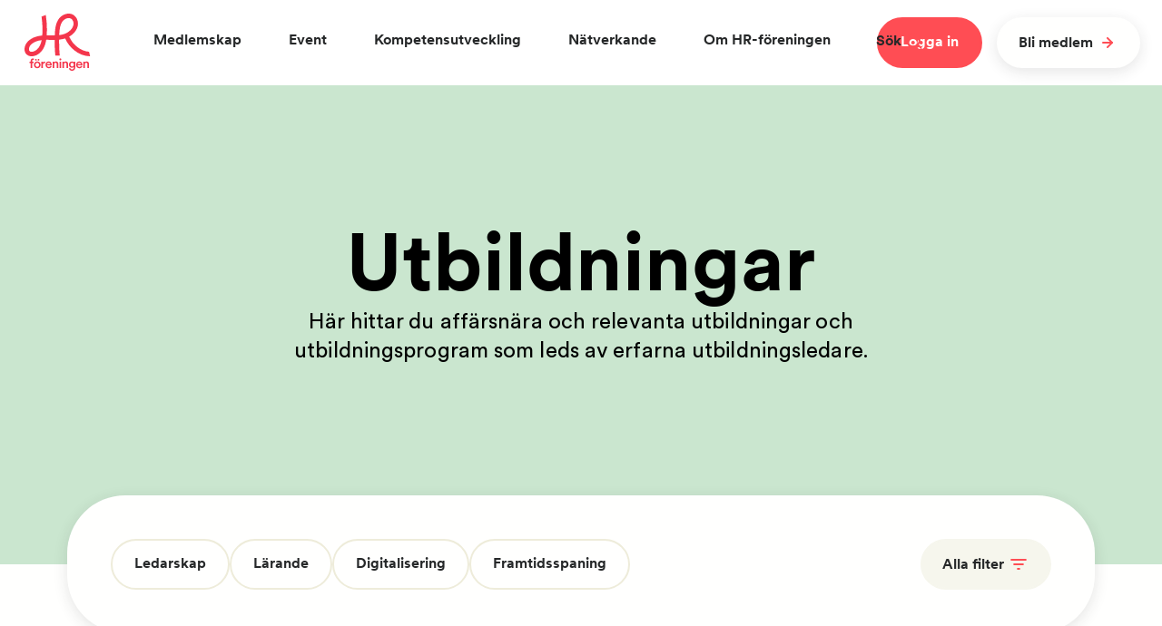

--- FILE ---
content_type: application/javascript; charset=UTF-8
request_url: https://hrforeningen.se/19f0e04e9a982c65495e3a8fe8a3d50c144f91fe-bf47fb28c0ff70094e8d.js
body_size: 3541
content:
(self.webpackChunksveriges_hr_forening=self.webpackChunksveriges_hr_forening||[]).push([[9936],{7086:function(e,o,n){"use strict";n.d(o,{Hf:function(){return d},Lo:function(){return p},f7:function(){return v}});var i=n(7424),t=n.n(i),r=n(8416),s=n.n(r),u=n(7294),l=n(4160);function c(e,o){var n=Object.keys(e);if(Object.getOwnPropertySymbols){var i=Object.getOwnPropertySymbols(e);o&&(i=i.filter((function(o){return Object.getOwnPropertyDescriptor(e,o).enumerable}))),n.push.apply(n,i)}return n}function a(e){for(var o=1;o<arguments.length;o++){var n=null!=arguments[o]?arguments[o]:{};o%2?c(Object(n),!0).forEach((function(o){s()(e,o,n[o])})):Object.getOwnPropertyDescriptors?Object.defineProperties(e,Object.getOwnPropertyDescriptors(n)):c(Object(n)).forEach((function(o){Object.defineProperty(e,o,Object.getOwnPropertyDescriptor(n,o))}))}return e}var d=function(){var e=(0,l.K2)("1596126490");return e.allWpCourseOccasion.nodes.map((function(o){var n=e.allWpPage.nodes.find((function(e){var n,i,t,r;return"course"===e.postsPageFields.postType&&e.postsPageFields.courseType===(null===(n=o.courseOccasionFields.course)||void 0===n||null===(i=n.courseTypes)||void 0===i||null===(t=i.nodes)||void 0===t||null===(r=t[0])||void 0===r?void 0:r.name)}));return a(a({},o),{},{uri:null!=n&&n.uri?n.uri+o.slug:null})}))},v=function(e){var o=d();if(!e)return o;var n=Array.isArray(e)?e:[e];return o.filter((function(e){return!n.filter(Boolean).some((function(o){return(null==o?void 0:o.id)===e.id}))}))},p=function(){var e=d(),o=u.useState(),n=t()(o,2),i=n[0],r=n[1];return u.useEffect((function(){r((new Date).getTime())}),[]),void 0===i?e:e.filter((function(e){var o=e.courseOccasionFields.startTime;return null==o||i<new Date(o).getTime()})).sort((function(e,o){var n=e.courseOccasionFields.startTime,t=o.courseOccasionFields.startTime;if(null==n&&null==t)return 0;if(null==n)return 1;if(null==t)return-1;var r=Math.sqrt(Math.pow(new Date(n).getTime()-i,2)),s=Math.sqrt(Math.pow(new Date(t).getTime()-i,2));return r<s?-1:r>s?1:0}))}},5782:function(e,o,n){"use strict";n.d(o,{D:function(){return t},x:function(){return r}});var i=n(4160),t=function(){return(0,i.K2)("1884546785").wp.themeSettings.optionsThemeSettings},r=function(){return t().footerSettings.termsPage}},2171:function(e,o,n){"use strict";n.d(o,{A:function(){return t},c:function(){return i}});var i=function(e){var o=new Date(e);return{hours:o.getHours().toString(),minutes:o.getMinutes().toString().padStart(2,"0")}},t=function(e){var o=e.getMonth();switch(!0){case 0===o:return"Januari";case 1===o:return"Februari";case 2===o:return"Mars";case 3===o:return"April";case 4===o:return"Maj";case 5===o:return"Juni";case 6===o:return"Juli";case 7===o:return"Augusti";case 8===o:return"September";case 9===o:return"Oktober";case 10===o:return"November";case 11===o:return"December";default:return"Månad"}}},8968:function(e,o,n){"use strict";n.d(o,{Jb:function(){return u},Lo:function(){return a},Ro:function(){return l},Ul:function(){return c},Ww:function(){return d},gm:function(){return v},gx:function(){return p},lJ:function(){return f},q2:function(){return m}});var i=n(7086),t=n(5782),r=n(7051),s=n(2171),u=function(e){var o,n,i,r,s,u,l,c,a,d=(0,t.D)().newspostSettings,v=d.newspostShareText,p=d.newspostCollectiveTerm,f=d.newspostReadMoreText;return{postTitle:null===(o=e.newspostFields)||void 0===o?void 0:o.title,postUri:e.uri,postImage:null===(n=e.newspostFields)||void 0===n?void 0:n.image,postLink:e.link,category:null==e||null===(i=e.newspostCategories)||void 0===i||null===(r=i.nodes)||void 0===r||null===(s=r[0])||void 0===s?void 0:s.name,abstract:null===(u=e.newspostFields)||void 0===u?void 0:u.abstract,date:null===(l=e.newspostFields)||void 0===l?void 0:l.date,collectiveTerm:p,readMoreText:f,shareText:v,teaserVideo:null===(c=e.newspostFields)||void 0===c?void 0:c.teaserVideo,teaserVideoButtonText:null===(a=e.newspostFields)||void 0===a?void 0:a.teaserVideoButtonText}},l=function(e){var o,n,i=(0,t.D)().reportSettings,r=i.reportCollectiveTerm,s=i.reportShareText,u=i.reportReadMoreText;return{postTitle:e.reportFields.title,postUri:e.uri,postImage:e.reportFields.image,postLink:e.link,category:null===(o=e.contentTags.nodes)||void 0===o||null===(n=o[0])||void 0===n?void 0:n.name,collectiveTerm:r,abstract:e.reportFields.abstract,date:e.reportFields.date,readMoreText:u,shareText:s}},c=function(e){var o,n,i,r,s,u,l,c,a,d=(0,t.D)().podcastPageSettings,v=d.podcastCollectiveTerm,p=d.podcastShareText,f=d.podcastReadMoreText,m=null===(o=e.podcasts)||void 0===o?void 0:o.nodes,g=(null==m?void 0:m.length)>1?null==m?void 0:m.map((function(e){return e.name})).join(" "):null==m||null===(n=m[0])||void 0===n?void 0:n.name;return{postTitle:null===(i=e.podcastEpisodeFields)||void 0===i?void 0:i.title,postUri:e.uri,postImage:null===(r=e.podcastEpisodeFields)||void 0===r?void 0:r.image,postLink:e.link,category:g,date:null===(s=e.podcastEpisodeFields)||void 0===s?void 0:s.publishDate,duration:null===(u=e.podcastEpisodeFields)||void 0===u?void 0:u.duration,audio:null===(l=e.podcastEpisodeFields)||void 0===l?void 0:l.audio,size:null===(c=e.podcastEpisodeFields)||void 0===c?void 0:c.size,abstract:null===(a=e.podcastEpisodeFields)||void 0===a?void 0:a.podcastPageAbstract,collectiveTerm:v,readMoreText:f,shareText:p}},a=function(e){var o,n,u,l,c,a,d,v,p,f,m,g,T,F,O,h,y,b,C,w,k,P,I,x,D,S,E,L,M,V,j=(0,t.D)().podcastPageSettings,U=j.podcastShareText,B=j.podcastReadMoreText,A=(0,i.Hf)().find((function(o){return o.id===e.id})),R=r.ICourseOccasion.isCourseType(r.CourseTypeEnum["Nätverk"],e),W=r.ICourseOccasion.isCourseType(r.CourseTypeEnum.Utbildning,e),N=r.ICourseOccasion.isCourseType(r.CourseTypeEnum.Event,e),_=r.ICourseOccasion.isCourseType(r.CourseTypeEnum["Regionala event"],e),J=r.ICourseOccasion.isCourseType(r.CourseTypeEnum["People Insight Lab"],e),H=null!==(o=null===(n=e.courseOccasionFields)||void 0===n?void 0:n.seats)&&void 0!==o?o:"",q=null!==(u=null===(l=e.courseOccasionFields)||void 0===l?void 0:l.seatsLeft)&&void 0!==u?u:"",z=null===(c=e.courseOccasionFields)||void 0===c?void 0:c.seatsUsed,K="group",G="";switch(!0){case R:G=z?"".concat(z," medlemmar"):"";break;case W||N||_||J:+q&&+H?+q<1?(K="user",G="Fullbokat"):G=+q<=.1*+H?"Få platser kvar":"Platser kvar":G=""}var Q,X,Y=null===(a=e.courseOccasionFields.course)||void 0===a?void 0:a.venues.nodes,Z=null!==(d=null==Y?void 0:Y.length)&&void 0!==d?d:0,$=null==Y||null===(v=Y[0])||void 0===v?void 0:v.name,ee=null===(p=e.courseOccasionFields.course)||void 0===p||null===(f=p.courseTypes.nodes)||void 0===f||null===(m=f[0])||void 0===m?void 0:m.description,oe=Z>1?null==Y?void 0:Y.map((function(e){return e.name})).join(" "):$,ne=null===(g=e.courseOccasionFields.course)||void 0===g||null===(T=g.contentTags.nodes)||void 0===T||null===(F=T[0])||void 0===F?void 0:F.name,ie=oe||ne?":":"";if(r.ICourseOccasion.isCourseType(r.CourseTypeEnum.Webinar,e)||r.ICourseOccasion.isCourseType(r.CourseTypeEnum["Community Forum"],e)||r.ICourseOccasion.isCourseType(r.CourseTypeEnum["Regionala event"],e)){var te,re,se,ue;if(Q=null===(te=e.courseOccasionFields.coursetimes)||void 0===te||null===(re=te[0])||void 0===re?void 0:re.coursetimeFields.start,X=null===(se=e.courseOccasionFields.coursetimes)||void 0===se||null===(ue=se[0])||void 0===ue?void 0:ue.coursetimeFields.end,Q)Q=(0,s.c)(Q).hours+":"+(0,s.c)(Q).minutes;if(X)X=(0,s.c)(X).hours+":"+(0,s.c)(X).minutes}return{teaserVideoButtonText:null==A||null===(O=A.courseOccasionFields.course)||void 0===O?void 0:O.courseContent.teaserVideoButtonText,teaserVideo:null==A||null===(h=A.courseOccasionFields.course)||void 0===h?void 0:h.courseContent.teaserVideo,interestOnly:e.courseOccasionFields.interestOnly,course:e.courseOccasionFields.course,postTitle:null==A?void 0:A.title,postUri:null==A?void 0:A.uri,postLink:null==A?void 0:A.uri,postImage:null==A||null===(y=A.courseOccasionFields.course)||void 0===y?void 0:y.courseContent.image,postCardImage:null==A||null===(b=A.courseOccasionFields.course)||void 0===b||null===(C=b.courseContent)||void 0===C?void 0:C.postCardImage,abstract:null===(w=e.courseOccasionFields.course)||void 0===w?void 0:w.courseFields.courseInformation,date:e.courseOccasionFields.startTime,startDate:e.courseOccasionFields.startTime,endDate:e.courseOccasionFields.endTime,collectiveTerm:ee+=ie,category:null!==(k=null!=oe?oe:ne)&&void 0!==k?k:void 0,startTime:null!==(P=Q)&&void 0!==P?P:void 0,endTime:null!==(I=X)&&void 0!==I?I:void 0,locationInformation:null===(x=e.courseOccasionFields)||void 0===x?void 0:x.locationInformation,otherInformation:null===(D=e.courseOccasionFields)||void 0===D?void 0:D.otherInformation,selfStudies:null===(S=e.courseOccasionFields)||void 0===S?void 0:S.selfStudies,seats:null===(E=e.courseOccasionFields)||void 0===E?void 0:E.seatsLeft,minSeats:null===(L=e.courseOccasionFields)||void 0===L?void 0:L.minSeats,seatsUsed:z,spareSeats:null===(M=e.courseOccasionFields)||void 0===M?void 0:M.spareSeats,seatsLeft:q,seatsText:G,seatsIcon:K,courseManagers:null==e||null===(V=e.courseOccasionContent)||void 0===V?void 0:V.courseManagers,readMoreText:B,shareText:U,coursetimes:e.courseOccasionFields.coursetimes}},d=function(e){return{postTitle:e.hrPeopleIssuesFields.title,postUri:e.uri,postImage:e.hrPeopleIssuesFields.image,postLink:e.link,abstract:e.hrPeopleIssuesFields.abstract,collectiveTerm:"HR People"}},v=function(e){var o,n,i,t,r;return{postTitle:null===(o=e.offerFields)||void 0===o?void 0:o.title,postUri:e.uri,postImage:null===(n=e.offerFields)||void 0===n?void 0:n.image,postLink:e.link,abstract:null===(i=e.offerFields)||void 0===i?void 0:i.abstract,collectiveTerm:"Erbjudande",button:null===(t=e.offerFields)||void 0===t?void 0:t.button,readMoreText:null===(r=e.offerFields.button)||void 0===r?void 0:r.title}},p=function(e){var o,n,i,r,s,u,l,c,a=(0,t.D)().workshopSettings,d=a.workshopShareText,v=a.workshopReadMoreText,p=a.workshopCollectiveTerm;return{postTitle:null===(o=e.workshopFields)||void 0===o?void 0:o.title,postUri:e.uri,postImage:null===(n=e.workshopFields)||void 0===n?void 0:n.image,postLink:e.link,abstract:null===(i=e.workshopFields)||void 0===i?void 0:i.abstract,collectiveTerm:p,category:null!==(r=null===(s=e.contentTags.nodes)||void 0===s||null===(u=s[0])||void 0===u?void 0:u.name)&&void 0!==r?r:"",date:e.date,readMoreText:v,shareText:d,teaserVideo:null===(l=e.workshopFields)||void 0===l?void 0:l.teaserVideo,teaserVideoButtonText:null===(c=e.workshopFields)||void 0===c?void 0:c.teaserVideoButtonText}},f=function(e){var o,n,i,r,s,u=(0,t.D)().webinarPlaySettings.webinarPlayCollectiveTerm;return{postTitle:null===(o=e.webinarPlayFields)||void 0===o?void 0:o.title,postUri:e.uri,postImage:null===(n=e.webinarPlayFields)||void 0===n?void 0:n.image,postLink:e.link,abstract:null===(i=e.webinarPlayFields)||void 0===i?void 0:i.abstract,collectiveTerm:u,category:"Play",teaserVideo:null===(r=e.webinarPlayFields)||void 0===r?void 0:r.teaserVideo,teaserVideoButtonText:null===(s=e.webinarPlayFields)||void 0===s?void 0:s.teaserVideoButtonText}},m=function(e){var o,n,i,r,s,u=(0,t.D)().hrLunchTalkSettings.hrLunchTalkCollectiveTerm;return{postTitle:null===(o=e.hrLunchTalkFields)||void 0===o?void 0:o.title,postUri:e.uri,postImage:null===(n=e.hrLunchTalkFields)||void 0===n?void 0:n.image,postLink:e.link,abstract:null===(i=e.hrLunchTalkFields)||void 0===i?void 0:i.abstract,collectiveTerm:u,category:"Play",teaserVideo:null===(r=e.hrLunchTalkFields)||void 0===r?void 0:r.teaserVideo,teaserVideoButtonText:null===(s=e.hrLunchTalkFields)||void 0===s?void 0:s.teaserVideoButtonText}}},7285:function(){},5023:function(){},3977:function(){},7051:function(e,o,n){"use strict";n.d(o,{CourseTypeEnum:function(){return l},ICourseOccasion:function(){return t},ITerm:function(){return i}});var i;n(7285),n(5023),n(3977);!function(e){function o(e){switch(e.__typename){case"WpNewspost":return e.newspostCategories.nodes;case"WpCourse":return e.courseTypes.nodes;default:return}}e.getPostCategories=function(e){if(void 0===e)return[];var n=(Array.isArray(e)?e:[e]).reduce((function(e,n){var i;return null===(i=o(n))||void 0===i||i.forEach((function(o){e[o.id]||(e[o.id]=o)})),e}),{});return Object.values(n)},e.filterPostsByCategories=function(e,n){if(void 0===e)return[];var i=Array.isArray(n)?n:[n];return e.filter((function(e){var n;return null===(n=o(e))||void 0===n?void 0:n.some((function(e){return i.findIndex((function(o){return o.id===e.id}))>-1}))}))},e.numberOfMatchingContentTags=function(e,o){var n,i=null===(n=e.contentTags.nodes)||void 0===n?void 0:n.reduce((function(e,n){return null!=o&&o.some((function(e){return e.id===n.id}))&&e++,e}),0);return"number"!=typeof i?0:i}}(i||(i={}));var t,r,s=n(861),u=n.n(s),l=function(e){return e[e.Utbildning=1005]="Utbildning",e[e["People Insight Lab"]=1007]="People Insight Lab",e[e.Webinar=1008]="Webinar",e[e["Nätverk"]=1009]="Nätverk",e[e.Event=1010]="Event",e[e["Community Forum"]=1011]="Community Forum",e[e["Regionala event"]=1012]="Regionala event",e}({});!function(e){function o(e){var o,n,i,t,r,s,u=null==e?void 0:e.courseOccasionContent,l=u.membershipPrice,c=u.membershipDiscount,a=u.ordinaryPrice,d=u.ordinaryDiscount,v=null==e||null===(o=e.courseOccasionFields.course)||void 0===o?void 0:o.courseFields,p=v.price,f=v.memberPrice,m=null==e||null===(n=e.courseOccasionFields.course)||void 0===n?void 0:n.courseContent,g=m.discount,T=m.memberDiscount;return{price:null!==(i=null!=a?a:p)&&void 0!==i?i:0,discount:null!==(t=null!=d?d:g)&&void 0!==t?t:0,memberPrice:null!==(r=null!=l?l:f)&&void 0!==r?r:0,memberDiscount:null!==(s=null!=c?c:T)&&void 0!==s?s:0}}e.getOccasionPrice=o,e.hasPrice=function(e){var n=o(e);return 0<n.price+n.memberPrice},e.isFree=function(e){return!t.hasPrice(e)},e.isInterestOnly=function(e){return!!e.courseOccasionFields.interestOnly},e.isFullyBooked=function(e){return e.courseOccasionFields.seats===e.courseOccasionFields.seatsUsed},e.isMembersOnly=function(e){var o;return!(null===(o=e.courseOccasionFields.course)||void 0===o||!o.courseContent.membersOnly)},e.getRegistrationStatus=function(e){var o=e.courseOccasionFields,n=o.registrationStartDate,i=o.registrationEndDate;if(!n||!i)return"none";var t=Date.now(),r=Date.parse(n),s=Date.parse(i);switch(!0){case r<t&&t<s:return"open";case t<r:return"not-opened";default:return"closed"}},e.hasOneOccasion=function(e){var o;return 1===(null===(o=e.courseOccasionFields.coursetimes)||void 0===o?void 0:o.length)},e.getCoursetimes=function(e){var o;return e&&null!==(o=e.courseOccasionFields.coursetimes)&&void 0!==o?o:[]},e.isNetwork=function(e){var o,n;return null===(o=e.courseOccasionFields.course)||void 0===o||null===(n=o.courseTypes.nodes)||void 0===n?void 0:n.some((function(e){return"1009"===e.slug}))},e.isCourseType=function(e,o){var n,i;return null===(n=o.courseOccasionFields.course)||void 0===n||null===(i=n.courseTypes.nodes)||void 0===i?void 0:i.some((function(o){return+o.name===e}))},e.getCourseOccasions=function(e){return(Array.isArray(e)?e:[e]).reduce((function(e,o){var n=null==o?void 0:o.courseFields.courseOccasions;return null!=n&&n.length&&(e=[].concat(u()(e),u()(n))),e}),[])}}(t||(t={})),(r||(r={})).getPodcastImage=function(e){var o,n,i,t;if(e)return null!==(o=e.podcastEpisodeFields.image)&&void 0!==o?o:null===(n=e.podcasts.nodes)||void 0===n||null===(i=n[0])||void 0===i||null===(t=i.podcastInfoFields)||void 0===t?void 0:t.podcastImage}}}]);

--- FILE ---
content_type: application/javascript; charset=UTF-8
request_url: https://hrforeningen.se/ca79a17efddda927c421dfa530b0684d4f728189-e7e3a7cda0078921dbb4.js
body_size: 75664
content:
(self.webpackChunksveriges_hr_forening=self.webpackChunksveriges_hr_forening||[]).push([[2052,5916],{7484:function(e){e.exports=function(){"use strict";var e=1e3,n=6e4,t=36e5,r="millisecond",o="second",i="minute",a="hour",c="day",l="week",u="month",d="quarter",s="year",m="date",p="Invalid Date",b=/^(\d{4})[-/]?(\d{1,2})?[-/]?(\d{0,2})[Tt\s]*(\d{1,2})?:?(\d{1,2})?:?(\d{1,2})?[.:]?(\d+)?$/,_=/\[([^\]]+)]|Y{1,4}|M{1,4}|D{1,2}|d{1,4}|H{1,2}|h{1,2}|a|A|m{1,2}|s{1,2}|Z{1,2}|SSS/g,h={name:"en",weekdays:"Sunday_Monday_Tuesday_Wednesday_Thursday_Friday_Saturday".split("_"),months:"January_February_March_April_May_June_July_August_September_October_November_December".split("_"),ordinal:function(e){var n=["th","st","nd","rd"],t=e%100;return"["+e+(n[(t-20)%10]||n[t]||n[0])+"]"}},g=function(e,n,t){var r=String(e);return!r||r.length>=n?e:""+Array(n+1-r.length).join(t)+e},S={s:g,z:function(e){var n=-e.utcOffset(),t=Math.abs(n),r=Math.floor(t/60),o=t%60;return(n<=0?"+":"-")+g(r,2,"0")+":"+g(o,2,"0")},m:function e(n,t){if(n.date()<t.date())return-e(t,n);var r=12*(t.year()-n.year())+(t.month()-n.month()),o=n.clone().add(r,u),i=t-o<0,a=n.clone().add(r+(i?-1:1),u);return+(-(r+(t-o)/(i?o-a:a-o))||0)},a:function(e){return e<0?Math.ceil(e)||0:Math.floor(e)},p:function(e){return{M:u,y:s,w:l,d:c,D:m,h:a,m:i,s:o,ms:r,Q:d}[e]||String(e||"").toLowerCase().replace(/s$/,"")},u:function(e){return void 0===e}},f="en",y={};y[f]=h;var P=function(e){return e instanceof B},v=function e(n,t,r){var o;if(!n)return f;if("string"==typeof n){var i=n.toLowerCase();y[i]&&(o=i),t&&(y[i]=t,o=i);var a=n.split("-");if(!o&&a.length>1)return e(a[0])}else{var c=n.name;y[c]=n,o=c}return!r&&o&&(f=o),o||!r&&f},w=function(e,n){if(P(e))return e.clone();var t="object"==typeof n?n:{};return t.date=e,t.args=arguments,new B(t)},k=S;k.l=v,k.i=P,k.w=function(e,n){return w(e,{locale:n.$L,utc:n.$u,x:n.$x,$offset:n.$offset})};var B=function(){function h(e){this.$L=v(e.locale,null,!0),this.parse(e)}var g=h.prototype;return g.parse=function(e){this.$d=function(e){var n=e.date,t=e.utc;if(null===n)return new Date(NaN);if(k.u(n))return new Date;if(n instanceof Date)return new Date(n);if("string"==typeof n&&!/Z$/i.test(n)){var r=n.match(b);if(r){var o=r[2]-1||0,i=(r[7]||"0").substring(0,3);return t?new Date(Date.UTC(r[1],o,r[3]||1,r[4]||0,r[5]||0,r[6]||0,i)):new Date(r[1],o,r[3]||1,r[4]||0,r[5]||0,r[6]||0,i)}}return new Date(n)}(e),this.$x=e.x||{},this.init()},g.init=function(){var e=this.$d;this.$y=e.getFullYear(),this.$M=e.getMonth(),this.$D=e.getDate(),this.$W=e.getDay(),this.$H=e.getHours(),this.$m=e.getMinutes(),this.$s=e.getSeconds(),this.$ms=e.getMilliseconds()},g.$utils=function(){return k},g.isValid=function(){return!(this.$d.toString()===p)},g.isSame=function(e,n){var t=w(e);return this.startOf(n)<=t&&t<=this.endOf(n)},g.isAfter=function(e,n){return w(e)<this.startOf(n)},g.isBefore=function(e,n){return this.endOf(n)<w(e)},g.$g=function(e,n,t){return k.u(e)?this[n]:this.set(t,e)},g.unix=function(){return Math.floor(this.valueOf()/1e3)},g.valueOf=function(){return this.$d.getTime()},g.startOf=function(e,n){var t=this,r=!!k.u(n)||n,d=k.p(e),p=function(e,n){var o=k.w(t.$u?Date.UTC(t.$y,n,e):new Date(t.$y,n,e),t);return r?o:o.endOf(c)},b=function(e,n){return k.w(t.toDate()[e].apply(t.toDate("s"),(r?[0,0,0,0]:[23,59,59,999]).slice(n)),t)},_=this.$W,h=this.$M,g=this.$D,S="set"+(this.$u?"UTC":"");switch(d){case s:return r?p(1,0):p(31,11);case u:return r?p(1,h):p(0,h+1);case l:var f=this.$locale().weekStart||0,y=(_<f?_+7:_)-f;return p(r?g-y:g+(6-y),h);case c:case m:return b(S+"Hours",0);case a:return b(S+"Minutes",1);case i:return b(S+"Seconds",2);case o:return b(S+"Milliseconds",3);default:return this.clone()}},g.endOf=function(e){return this.startOf(e,!1)},g.$set=function(e,n){var t,l=k.p(e),d="set"+(this.$u?"UTC":""),p=(t={},t[c]=d+"Date",t[m]=d+"Date",t[u]=d+"Month",t[s]=d+"FullYear",t[a]=d+"Hours",t[i]=d+"Minutes",t[o]=d+"Seconds",t[r]=d+"Milliseconds",t)[l],b=l===c?this.$D+(n-this.$W):n;if(l===u||l===s){var _=this.clone().set(m,1);_.$d[p](b),_.init(),this.$d=_.set(m,Math.min(this.$D,_.daysInMonth())).$d}else p&&this.$d[p](b);return this.init(),this},g.set=function(e,n){return this.clone().$set(e,n)},g.get=function(e){return this[k.p(e)]()},g.add=function(r,d){var m,p=this;r=Number(r);var b=k.p(d),_=function(e){var n=w(p);return k.w(n.date(n.date()+Math.round(e*r)),p)};if(b===u)return this.set(u,this.$M+r);if(b===s)return this.set(s,this.$y+r);if(b===c)return _(1);if(b===l)return _(7);var h=(m={},m[i]=n,m[a]=t,m[o]=e,m)[b]||1,g=this.$d.getTime()+r*h;return k.w(g,this)},g.subtract=function(e,n){return this.add(-1*e,n)},g.format=function(e){var n=this,t=this.$locale();if(!this.isValid())return t.invalidDate||p;var r=e||"YYYY-MM-DDTHH:mm:ssZ",o=k.z(this),i=this.$H,a=this.$m,c=this.$M,l=t.weekdays,u=t.months,d=function(e,t,o,i){return e&&(e[t]||e(n,r))||o[t].slice(0,i)},s=function(e){return k.s(i%12||12,e,"0")},m=t.meridiem||function(e,n,t){var r=e<12?"AM":"PM";return t?r.toLowerCase():r},b={YY:String(this.$y).slice(-2),YYYY:k.s(this.$y,4,"0"),M:c+1,MM:k.s(c+1,2,"0"),MMM:d(t.monthsShort,c,u,3),MMMM:d(u,c),D:this.$D,DD:k.s(this.$D,2,"0"),d:String(this.$W),dd:d(t.weekdaysMin,this.$W,l,2),ddd:d(t.weekdaysShort,this.$W,l,3),dddd:l[this.$W],H:String(i),HH:k.s(i,2,"0"),h:s(1),hh:s(2),a:m(i,a,!0),A:m(i,a,!1),m:String(a),mm:k.s(a,2,"0"),s:String(this.$s),ss:k.s(this.$s,2,"0"),SSS:k.s(this.$ms,3,"0"),Z:o};return r.replace(_,(function(e,n){return n||b[e]||o.replace(":","")}))},g.utcOffset=function(){return 15*-Math.round(this.$d.getTimezoneOffset()/15)},g.diff=function(r,m,p){var b,_=k.p(m),h=w(r),g=(h.utcOffset()-this.utcOffset())*n,S=this-h,f=k.m(this,h);return f=(b={},b[s]=f/12,b[u]=f,b[d]=f/3,b[l]=(S-g)/6048e5,b[c]=(S-g)/864e5,b[a]=S/t,b[i]=S/n,b[o]=S/e,b)[_]||S,p?f:k.a(f)},g.daysInMonth=function(){return this.endOf(u).$D},g.$locale=function(){return y[this.$L]},g.locale=function(e,n){if(!e)return this.$L;var t=this.clone(),r=v(e,n,!0);return r&&(t.$L=r),t},g.clone=function(){return k.w(this.$d,this)},g.toDate=function(){return new Date(this.valueOf())},g.toJSON=function(){return this.isValid()?this.toISOString():null},g.toISOString=function(){return this.$d.toISOString()},g.toString=function(){return this.$d.toUTCString()},h}(),C=B.prototype;return w.prototype=C,[["$ms",r],["$s",o],["$m",i],["$H",a],["$W",c],["$M",u],["$y",s],["$D",m]].forEach((function(e){C[e[1]]=function(n){return this.$g(n,e[0],e[1])}})),w.extend=function(e,n){return e.$i||(e(n,B,w),e.$i=!0),w},w.locale=v,w.isDayjs=P,w.unix=function(e){return w(1e3*e)},w.en=y[f],w.Ls=y,w.p={},w}()},2988:function(e,n,t){var r=t(1755),o=t(6665).each;function i(e,n){this.query=e,this.isUnconditional=n,this.handlers=[],this.mql=window.matchMedia(e);var t=this;this.listener=function(e){t.mql=e.currentTarget||e,t.assess()},this.mql.addListener(this.listener)}i.prototype={constuctor:i,addHandler:function(e){var n=new r(e);this.handlers.push(n),this.matches()&&n.on()},removeHandler:function(e){var n=this.handlers;o(n,(function(t,r){if(t.equals(e))return t.destroy(),!n.splice(r,1)}))},matches:function(){return this.mql.matches||this.isUnconditional},clear:function(){o(this.handlers,(function(e){e.destroy()})),this.mql.removeListener(this.listener),this.handlers.length=0},assess:function(){var e=this.matches()?"on":"off";o(this.handlers,(function(n){n[e]()}))}},e.exports=i},8177:function(e,n,t){var r=t(2988),o=t(6665),i=o.each,a=o.isFunction,c=o.isArray;function l(){if(!window.matchMedia)throw new Error("matchMedia not present, legacy browsers require a polyfill");this.queries={},this.browserIsIncapable=!window.matchMedia("only all").matches}l.prototype={constructor:l,register:function(e,n,t){var o=this.queries,l=t&&this.browserIsIncapable;return o[e]||(o[e]=new r(e,l)),a(n)&&(n={match:n}),c(n)||(n=[n]),i(n,(function(n){a(n)&&(n={match:n}),o[e].addHandler(n)})),this},unregister:function(e,n){var t=this.queries[e];return t&&(n?t.removeHandler(n):(t.clear(),delete this.queries[e])),this}},e.exports=l},1755:function(e){function n(e){this.options=e,!e.deferSetup&&this.setup()}n.prototype={constructor:n,setup:function(){this.options.setup&&this.options.setup(),this.initialised=!0},on:function(){!this.initialised&&this.setup(),this.options.match&&this.options.match()},off:function(){this.options.unmatch&&this.options.unmatch()},destroy:function(){this.options.destroy?this.options.destroy():this.off()},equals:function(e){return this.options===e||this.options.match===e}},e.exports=n},6665:function(e){e.exports={isFunction:function(e){return"function"==typeof e},isArray:function(e){return"[object Array]"===Object.prototype.toString.apply(e)},each:function(e,n){for(var t=0,r=e.length;t<r&&!1!==n(e[t],t);t++);}}},4974:function(e,n,t){var r=t(8177);e.exports=new r},5734:function(e,n,t){"use strict";t.d(n,{ML:function(){return h},Tr:function(){return _},kx:function(){return u},oS:function(){return d}});var r=t(861),o=t.n(r),i=t(7424),a=t.n(i),c=t(7294),l=c.createContext({}),u=function(){return c.useContext(l)},d=function(e){var n,t=e.page,r=e.posts,o=e.children,i=(0,c.useState)([]),u=a()(i,2),d=u[0],m=u[1],p=(0,c.useState)(4),_=a()(p,2),h=_[0],g=_[1],S=[];t?S=function(e){switch(e.page.postsPageFields.postType){case"course":return e.courses.nodes;case"newspost":return e.newsposts.nodes;case"report":return e.reports.nodes;case"podcast":return e.podcastEpisodes.nodes;case"workshop":return e.workshops.nodes;default:return[]}}(t):r&&(S=r);var f=(n=s(S,d)).length?n:S;f.sort((function(e,n){return n.date.localeCompare(e.date)}));var y=b(d.length?f:S);return c.createElement(l.Provider,{value:{allPosts:S,filteredPostsResult:f,allTerms:y,selectedTerms:d,setSelectedTerms:m,numberOfPostsToShow:h,setNumberOfPostsToShow:g}},o)};var s=function(e,n){return null==e?void 0:e.filter((function(e){return m(e,n)}))},m=function(e,n){var t=p(e);return n.every((function(e){return null==t?void 0:t.some((function(n){return n.id===e.id}))}))},p=function(e){var n,t,r,i,a;switch(e.__typename){case"WpNewspost":return o()(null!==(n=e.contentTags.nodes)&&void 0!==n?n:[]);case"WpCourse":return o()(null!==(t=e.contentTags.nodes)&&void 0!==t?t:[]);case"WpReport":return o()(null!==(r=e.contentTags.nodes)&&void 0!==r?r:[]);case"WpPodcastEpisode":return o()(null!==(i=e.podcasts.nodes)&&void 0!==i?i:[]);case"WpWorkshop":return o()(null!==(a=e.contentTags.nodes)&&void 0!==a?a:[]);default:return[]}},b=function(e){var n=null==e?void 0:e.map((function(e){return p(e)}));return Array.from(o()(new Set(null==n?void 0:n.flat(1)))).filter((function(e,n,t){return n===t.findIndex((function(n){return(null==n?void 0:n.id)===(null==e?void 0:e.id)}))&&void 0!==e}))};function _(e,n){var t=n.findIndex((function(n){return n.id===e.id}));if(-1<t){var r=o()(n);return r.splice(t,1),r}return[].concat(o()(n),[e])}var h=function(e){var n=arguments.length>1&&void 0!==arguments[1]?arguments[1]:4;return e.sort((function(e,n){return e.count<n.count?1:e.count>n.count?-1:0})).slice(0,n)}},7663:function(e,n,t){"use strict";t.d(n,{q:function(){return o}});var r=t(4160),o=function(){return(0,r.K2)("953968397").wp.formSettings.preferenceFormSettings.preferenceForm}},5308:function(e,n,t){"use strict";t.d(n,{U:function(){return s}});var r=t(7294),o={disclaimer:"PostCardRow-module--disclaimer--75124",flex:"PostCardRow-module--flex--bf6ce",flex_center:"PostCardRow-module--flex_center--34742",flex_fix_center_col:"PostCardRow-module--flex_fix_center_col--bd476",flex_fixed_center_col:"PostCardRow-module--flex_fixed_center_col--62441",flex_row:"PostCardRow-module--flex_row--0660f",flex_col:"PostCardRow-module--flex_col--b4961",flex_center_col:"PostCardRow-module--flex_center_col--bf8eb",flex_column:"PostCardRow-module--flex_column--88c54",flex_1:"PostCardRow-module--flex_1--8eec8",section:"PostCardRow-module--section--2526a",nodePaddingTop:"PostCardRow-module--node-padding-top--7d4f5",smallPaddingTop:"PostCardRow-module--small-padding-top--56ec8",mediumPaddingTop:"PostCardRow-module--medium-padding-top--084e7",largePaddingTop:"PostCardRow-module--large-padding-top--45a76",nodePaddingBottom:"PostCardRow-module--node-padding-bottom--e57ad",smallPaddingBottom:"PostCardRow-module--small-padding-bottom--0ffda",mediumPaddingBottom:"PostCardRow-module--medium-padding-bottom--842c1",largePaddingBottom:"PostCardRow-module--large-padding-bottom--4cb41",postCardRowWrapper:"PostCardRow-module--postCardRowWrapper--2b8dd",rotating:"PostCardRow-module--rotating--b91ee",fadeInAnimation:"PostCardRow-module--fadeInAnimation--8e11c",slideInFromLeft:"PostCardRow-module--slideInFromLeft--847ae",slideInFromRight:"PostCardRow-module--slideInFromRight--336d7",slideOutRight:"PostCardRow-module--slideOutRight--46d5e",slideOutLeft:"PostCardRow-module--slideOutLeft--44102"},i=t(2497),a=t(5734),c=t(4720),l=t(4184),u=t.n(l),d=t(9154),s=function(){var e=(0,a.kx)(),n=e.filteredPostsResult,t=e.numberOfPostsToShow;return r.createElement("section",{className:u()(o.section,(0,d.iq)(o,"none","medium"))},r.createElement(c.W,null,r.createElement("div",{className:o.postCardRowWrapper},null==n?void 0:n.map((function(e,n){return r.createElement(i.Z,{key:n,post:e,hidden:n>t-1})})))))}},4191:function(e,n,t){"use strict";t.d(n,{Z:function(){return p}});var r=t(7294),o={disclaimer:"FocusPersonsSection-module--disclaimer--38da1",flex:"FocusPersonsSection-module--flex--e3b36",flex_center:"FocusPersonsSection-module--flex_center--acf1c",flex_fix_center_col:"FocusPersonsSection-module--flex_fix_center_col--2eca5",flex_fixed_center_col:"FocusPersonsSection-module--flex_fixed_center_col--80ead",flex_row:"FocusPersonsSection-module--flex_row--45b38",flex_col:"FocusPersonsSection-module--flex_col--a6c5c",flex_center_col:"FocusPersonsSection-module--flex_center_col--ca0a4",flex_column:"FocusPersonsSection-module--flex_column--b4f82",flex_1:"FocusPersonsSection-module--flex_1--97e7f",section:"FocusPersonsSection-module--section--dbe6d",nodePaddingTop:"FocusPersonsSection-module--node-padding-top--3806a",smallPaddingTop:"FocusPersonsSection-module--small-padding-top--1bcd4",mediumPaddingTop:"FocusPersonsSection-module--medium-padding-top--f9da6",largePaddingTop:"FocusPersonsSection-module--large-padding-top--b3f5f",nodePaddingBottom:"FocusPersonsSection-module--node-padding-bottom--59b38",smallPaddingBottom:"FocusPersonsSection-module--small-padding-bottom--79a0a",mediumPaddingBottom:"FocusPersonsSection-module--medium-padding-bottom--a0a5b",largePaddingBottom:"FocusPersonsSection-module--large-padding-bottom--ae88a",multipleCardWrapper:"FocusPersonsSection-module--multipleCardWrapper--30260",singleCardWrapper:"FocusPersonsSection-module--singleCardWrapper--efef6",leaderCard:"FocusPersonsSection-module--leaderCard--c5343",image:"FocusPersonsSection-module--image--b0453",userInformation:"FocusPersonsSection-module--userInformation--7bc2d",role:"FocusPersonsSection-module--role--94534",name:"FocusPersonsSection-module--name--75c02",description:"FocusPersonsSection-module--description--55e4d",rotating:"FocusPersonsSection-module--rotating--66b08",fadeInAnimation:"FocusPersonsSection-module--fadeInAnimation--4982d",slideInFromLeft:"FocusPersonsSection-module--slideInFromLeft--d1fb6",slideInFromRight:"FocusPersonsSection-module--slideInFromRight--17853",slideOutRight:"FocusPersonsSection-module--slideOutRight--6bd94",slideOutLeft:"FocusPersonsSection-module--slideOutLeft--77842"},i=t(4184),a=t.n(i),c=t(3132),l=t(4720),u=t(9154),d=t(1844),s=t(3701),m=function(e){var n,t,i,l,u=e.personFields.person;return r.createElement("div",{className:o.leaderCard},r.createElement(c.E,{className:o.image,image:null==u?void 0:u.image}),r.createElement("div",{className:o.userInformation},r.createElement("p",{className:a()(o.role,"h5")},null==u?void 0:u.information.role),r.createElement("h4",{className:o.name},null==u?void 0:u.information.name),r.createElement("p",{className:o.description},null==u?void 0:u.information.description),(null==u||null===(n=u.information.button)||void 0===n?void 0:n.url)&&r.createElement(d.E,{color:"white",to:null==u||null===(t=u.information.button)||void 0===t?void 0:t.url,target:null==u||null===(i=u.information.button)||void 0===i?void 0:i.target},null==u||null===(l=u.information.button)||void 0===l?void 0:l.title)))},p=function(e){var n,t,i,c=e.section,d=c.heading,p=c.courseOccasionManagers,b=c.paddingAbove,_=c.paddingBelow,h=null===(n=(0,s.c)())||void 0===n||null===(t=n.occasion)||void 0===t||null===(i=t.courseOccasionContent)||void 0===i?void 0:i.courseManagers,g="occasion"===p&&h?h:c.persons;return r.createElement("section",{className:a()(o.section,(0,u.iq)(o,b,_))},r.createElement(l.W,null,r.createElement("h2",null,d),null==g?void 0:g.map((function(e,n){return r.createElement("div",{key:n,className:a()(g.length>1?o.multipleCardWrapper:o.singleCardWrapper)},r.createElement(m,e))}))))}},2887:function(e,n,t){"use strict";t.d(n,{Z:function(){return A}});var r=t(434),o=t.n(r),i=t(7294),a=t(4184),c=t.n(a),l=t(1844),u=t(4720),d=t(9154),s=t(3132),m={disclaimer:"MainPageHero-module--disclaimer--7d15b",flex:"MainPageHero-module--flex--d4b35",flex_center:"MainPageHero-module--flex_center--2cd1f",flex_fix_center_col:"MainPageHero-module--flex_fix_center_col--96632",flex_fixed_center_col:"MainPageHero-module--flex_fixed_center_col--c3c97",flex_row:"MainPageHero-module--flex_row--d056a",flex_col:"MainPageHero-module--flex_col--6b88f",flex_center_col:"MainPageHero-module--flex_center_col--2592d",flex_column:"MainPageHero-module--flex_column--054a3",flex_1:"MainPageHero-module--flex_1--b8344",section:"MainPageHero-module--section--ff6dd",backgroundImage:"MainPageHero-module--background-image--fc54a",mobile:"MainPageHero-module--mobile--dd8df",desktop:"MainPageHero-module--desktop--5c13b",container:"MainPageHero-module--container--de402",nodePaddingTop:"MainPageHero-module--node-padding-top--c2db6",smallPaddingTop:"MainPageHero-module--small-padding-top--c8ba8",mediumPaddingTop:"MainPageHero-module--medium-padding-top--3047f",largePaddingTop:"MainPageHero-module--large-padding-top--a3295",nodePaddingBottom:"MainPageHero-module--node-padding-bottom--29337",smallPaddingBottom:"MainPageHero-module--small-padding-bottom--0be5d",mediumPaddingBottom:"MainPageHero-module--medium-padding-bottom--a384f",largePaddingBottom:"MainPageHero-module--large-padding-bottom--37c9a",content:"MainPageHero-module--content--68b5d",title:"MainPageHero-module--title--b1d78",bodyContainer:"MainPageHero-module--bodyContainer--cb62f",avatars:"MainPageHero-module--avatars--35b34",avatarContainer:"MainPageHero-module--avatar-container--ec1b0",avatar:"MainPageHero-module--avatar--405e3",buttonContainer:"MainPageHero-module--button-container--70091",rotating:"MainPageHero-module--rotating--c6ee9",fadeInAnimation:"MainPageHero-module--fadeInAnimation--aef39",slideInFromLeft:"MainPageHero-module--slideInFromLeft--8312c",slideInFromRight:"MainPageHero-module--slideInFromRight--672c9",slideOutRight:"MainPageHero-module--slideOutRight--fd410",slideOutLeft:"MainPageHero-module--slideOutLeft--85057"},p=function(e){var n=e.hero,t=e.paddingAbove,r=e.paddingBelow,o=n.title,a=n.boldText,p=n.text,b=n.avatars,_=n.button,h=n.backgroundImage,g=n.backgroundImageMobile;return i.createElement("section",{className:c()(m.section,(0,d.iq)(m,t,r))},i.createElement(s.E,{loading:"eager",image:h,className:c()(m.backgroundImage,m.desktop)}),i.createElement(s.E,{loading:"eager",image:null!=g?g:h,className:c()(m.backgroundImage,m.mobile)}),i.createElement(u.W,{className:c()(m.container,(0,d.iq)(m,t,r))},i.createElement("div",{className:m.content},i.createElement("h1",{className:m.title},o),i.createElement("div",{className:m.bodyContainer},b&&i.createElement("div",{className:m.avatars},b.map((function(e,n){return i.createElement("div",{className:m.avatarContainer,key:n},i.createElement(s.E,{image:e.avatar,className:m.avatar}))}))),i.createElement("h2",{className:"h4"},a),i.createElement("p",null,p)),_&&i.createElement("div",{className:m.buttonContainer},i.createElement(l.E,{to:_.url,target:_.target},_.title)))))},b={disclaimer:"SubPageHero-module--disclaimer--28d30",flex:"SubPageHero-module--flex--6840d",flex_center:"SubPageHero-module--flex_center--3314e",flex_fix_center_col:"SubPageHero-module--flex_fix_center_col--904c8",flex_fixed_center_col:"SubPageHero-module--flex_fixed_center_col--3c804",flex_row:"SubPageHero-module--flex_row--8a202",flex_col:"SubPageHero-module--flex_col--308f5",flex_center_col:"SubPageHero-module--flex_center_col--cde0b",flex_column:"SubPageHero-module--flex_column--e4e36",flex_1:"SubPageHero-module--flex_1--bfb7b",section:"SubPageHero-module--section--ab59c",white:"SubPageHero-module--white--040e3",whiteWhite:"SubPageHero-module--white-white--b907d",whitePeach:"SubPageHero-module--white-peach--b92cd",whitePeach_50:"SubPageHero-module--white-peach_50--1fa05",whiteBeige:"SubPageHero-module--white-beige--5375b",whitePink:"SubPageHero-module--white-pink--ffa0a",whiteOrange:"SubPageHero-module--white-orange--67ade",whiteRaspberry_100:"SubPageHero-module--white-raspberry_100--d2924",whiteRaspberry_150:"SubPageHero-module--white-raspberry_150--736cf",whiteMint:"SubPageHero-module--white-mint--1c5b8",whiteMint_50:"SubPageHero-module--white-mint_50--f2e3e",whiteBlue_50:"SubPageHero-module--white-blue_50--3f0c8",peach:"SubPageHero-module--peach--105f9",peachWhite:"SubPageHero-module--peach-white--bd086",peachPeach:"SubPageHero-module--peach-peach--3dd65",peachPeach_50:"SubPageHero-module--peach-peach_50--c8186",peachBeige:"SubPageHero-module--peach-beige--611f5",peachPink:"SubPageHero-module--peach-pink--3da70",peachOrange:"SubPageHero-module--peach-orange--7837d",peachRaspberry_100:"SubPageHero-module--peach-raspberry_100--42713",peachRaspberry_150:"SubPageHero-module--peach-raspberry_150--602c0",peachMint:"SubPageHero-module--peach-mint--17363",peachMint_50:"SubPageHero-module--peach-mint_50--6b934",peachBlue_50:"SubPageHero-module--peach-blue_50--77593",peach_50:"SubPageHero-module--peach_50--8e0bb",peach_50White:"SubPageHero-module--peach_50-white--cc07c",peach_50Peach:"SubPageHero-module--peach_50-peach--13f9f",peach_50Peach_50:"SubPageHero-module--peach_50-peach_50--0d5ae",peach_50Beige:"SubPageHero-module--peach_50-beige--41f3d",peach_50Pink:"SubPageHero-module--peach_50-pink--729e8",peach_50Orange:"SubPageHero-module--peach_50-orange--87ea2",peach_50Raspberry_100:"SubPageHero-module--peach_50-raspberry_100--7b325",peach_50Raspberry_150:"SubPageHero-module--peach_50-raspberry_150--15563",peach_50Mint:"SubPageHero-module--peach_50-mint--d6dfb",peach_50Mint_50:"SubPageHero-module--peach_50-mint_50--906a3",peach_50Blue_50:"SubPageHero-module--peach_50-blue_50--36cc2",beige:"SubPageHero-module--beige--167d6",beigeWhite:"SubPageHero-module--beige-white--3dbcb",beigePeach:"SubPageHero-module--beige-peach--a6520",beigePeach_50:"SubPageHero-module--beige-peach_50--19e0d",beigeBeige:"SubPageHero-module--beige-beige--21a8c",beigePink:"SubPageHero-module--beige-pink--1409d",beigeOrange:"SubPageHero-module--beige-orange--86fc3",beigeRaspberry_100:"SubPageHero-module--beige-raspberry_100--3430d",beigeRaspberry_150:"SubPageHero-module--beige-raspberry_150--08489",beigeMint:"SubPageHero-module--beige-mint--a4dad",beigeMint_50:"SubPageHero-module--beige-mint_50--34043",beigeBlue_50:"SubPageHero-module--beige-blue_50--60af3",pink:"SubPageHero-module--pink--22782",pinkWhite:"SubPageHero-module--pink-white--54636",pinkPeach:"SubPageHero-module--pink-peach--997b5",pinkPeach_50:"SubPageHero-module--pink-peach_50--d4661",pinkBeige:"SubPageHero-module--pink-beige--d36a2",pinkPink:"SubPageHero-module--pink-pink--fe244",pinkOrange:"SubPageHero-module--pink-orange--8662f",pinkRaspberry_100:"SubPageHero-module--pink-raspberry_100--31702",pinkRaspberry_150:"SubPageHero-module--pink-raspberry_150--0ee72",pinkMint:"SubPageHero-module--pink-mint--26140",pinkMint_50:"SubPageHero-module--pink-mint_50--ce763",pinkBlue_50:"SubPageHero-module--pink-blue_50--c5499",orange:"SubPageHero-module--orange--9eb10",orangeWhite:"SubPageHero-module--orange-white--1eb50",orangePeach:"SubPageHero-module--orange-peach--99ed7",orangePeach_50:"SubPageHero-module--orange-peach_50--27d63",orangeBeige:"SubPageHero-module--orange-beige--69545",orangePink:"SubPageHero-module--orange-pink--6f18f",orangeOrange:"SubPageHero-module--orange-orange--44373",orangeRaspberry_100:"SubPageHero-module--orange-raspberry_100--511bf",orangeRaspberry_150:"SubPageHero-module--orange-raspberry_150--d905b",orangeMint:"SubPageHero-module--orange-mint--85f02",orangeMint_50:"SubPageHero-module--orange-mint_50--62583",orangeBlue_50:"SubPageHero-module--orange-blue_50--396be",raspberry_100:"SubPageHero-module--raspberry_100--6c28a",raspberry_100White:"SubPageHero-module--raspberry_100-white--531fe",raspberry_100Peach:"SubPageHero-module--raspberry_100-peach--e9f22",raspberry_100Peach_50:"SubPageHero-module--raspberry_100-peach_50--7fd66",raspberry_100Beige:"SubPageHero-module--raspberry_100-beige--cd4cc",raspberry_100Pink:"SubPageHero-module--raspberry_100-pink--b594f",raspberry_100Orange:"SubPageHero-module--raspberry_100-orange--9ea4b",raspberry_100Raspberry_100:"SubPageHero-module--raspberry_100-raspberry_100--a5e40",raspberry_100Raspberry_150:"SubPageHero-module--raspberry_100-raspberry_150--1aefb",raspberry_100Mint:"SubPageHero-module--raspberry_100-mint--4f763",raspberry_100Mint_50:"SubPageHero-module--raspberry_100-mint_50--07e04",raspberry_100Blue_50:"SubPageHero-module--raspberry_100-blue_50--c2eea",raspberry_150:"SubPageHero-module--raspberry_150--01590",raspberry_150White:"SubPageHero-module--raspberry_150-white--23a50",raspberry_150Peach:"SubPageHero-module--raspberry_150-peach--b006b",raspberry_150Peach_50:"SubPageHero-module--raspberry_150-peach_50--5358c",raspberry_150Beige:"SubPageHero-module--raspberry_150-beige--83247",raspberry_150Pink:"SubPageHero-module--raspberry_150-pink--62887",raspberry_150Orange:"SubPageHero-module--raspberry_150-orange--2f53d",raspberry_150Raspberry_100:"SubPageHero-module--raspberry_150-raspberry_100--535e0",raspberry_150Raspberry_150:"SubPageHero-module--raspberry_150-raspberry_150--c7f59",raspberry_150Mint:"SubPageHero-module--raspberry_150-mint--1b5f2",raspberry_150Mint_50:"SubPageHero-module--raspberry_150-mint_50--1505d",raspberry_150Blue_50:"SubPageHero-module--raspberry_150-blue_50--b1bc2",mint:"SubPageHero-module--mint--feefc",mintWhite:"SubPageHero-module--mint-white--bb17e",mintPeach:"SubPageHero-module--mint-peach--a36bb",mintPeach_50:"SubPageHero-module--mint-peach_50--4eca3",mintBeige:"SubPageHero-module--mint-beige--e38c7",mintPink:"SubPageHero-module--mint-pink--d9782",mintOrange:"SubPageHero-module--mint-orange--2a643",mintRaspberry_100:"SubPageHero-module--mint-raspberry_100--f24f9",mintRaspberry_150:"SubPageHero-module--mint-raspberry_150--62cea",mintMint:"SubPageHero-module--mint-mint--abc69",mintMint_50:"SubPageHero-module--mint-mint_50--a3f93",mintBlue_50:"SubPageHero-module--mint-blue_50--51797",mint_50:"SubPageHero-module--mint_50--18353",mint_50White:"SubPageHero-module--mint_50-white--1d56c",mint_50Peach:"SubPageHero-module--mint_50-peach--d5f1c",mint_50Peach_50:"SubPageHero-module--mint_50-peach_50--b831b",mint_50Beige:"SubPageHero-module--mint_50-beige--4cb4d",mint_50Pink:"SubPageHero-module--mint_50-pink--c0cf6",mint_50Orange:"SubPageHero-module--mint_50-orange--35ff5",mint_50Raspberry_100:"SubPageHero-module--mint_50-raspberry_100--c87f9",mint_50Raspberry_150:"SubPageHero-module--mint_50-raspberry_150--ee9e5",mint_50Mint:"SubPageHero-module--mint_50-mint--a9149",mint_50Mint_50:"SubPageHero-module--mint_50-mint_50--81d6f",mint_50Blue_50:"SubPageHero-module--mint_50-blue_50--f2117",blue_50:"SubPageHero-module--blue_50--bb5e4",blue_50White:"SubPageHero-module--blue_50-white--25fb2",blue_50Peach:"SubPageHero-module--blue_50-peach--43805",blue_50Peach_50:"SubPageHero-module--blue_50-peach_50--1bf2f",blue_50Beige:"SubPageHero-module--blue_50-beige--2a1e4",blue_50Pink:"SubPageHero-module--blue_50-pink--6da29",blue_50Orange:"SubPageHero-module--blue_50-orange--59fcc",blue_50Raspberry_100:"SubPageHero-module--blue_50-raspberry_100--dfff5",blue_50Raspberry_150:"SubPageHero-module--blue_50-raspberry_150--64975",blue_50Mint:"SubPageHero-module--blue_50-mint--15012",blue_50Mint_50:"SubPageHero-module--blue_50-mint_50--b809f",blue_50Blue_50:"SubPageHero-module--blue_50-blue_50--ceb8e",nodePaddingTop:"SubPageHero-module--node-padding-top--a374e",smallPaddingTop:"SubPageHero-module--small-padding-top--f34f1",mediumPaddingTop:"SubPageHero-module--medium-padding-top--1708a",largePaddingTop:"SubPageHero-module--large-padding-top--35b1e",nodePaddingBottom:"SubPageHero-module--node-padding-bottom--5220d",smallPaddingBottom:"SubPageHero-module--small-padding-bottom--4cc40",mediumPaddingBottom:"SubPageHero-module--medium-padding-bottom--2f0dd",largePaddingBottom:"SubPageHero-module--large-padding-bottom--634b7",backgroundMedia:"SubPageHero-module--backgroundMedia--00ccf",mobile:"SubPageHero-module--mobile--97e04",desktop:"SubPageHero-module--desktop--2d8dd",iframeContainer:"SubPageHero-module--iframeContainer--843c9",vimeo:"SubPageHero-module--vimeo--44c13",content:"SubPageHero-module--content--9ed2d",text:"SubPageHero-module--text--7f2a2",desktopText:"SubPageHero-module--desktop-text--fc5e0",mobileText:"SubPageHero-module--mobile-text--f3e3a",buttonContainer:"SubPageHero-module--button-container--72492",rotating:"SubPageHero-module--rotating--a1631",fadeInAnimation:"SubPageHero-module--fadeInAnimation--f3674",slideInFromLeft:"SubPageHero-module--slideInFromLeft--98c78",slideInFromRight:"SubPageHero-module--slideInFromRight--683e2",slideOutRight:"SubPageHero-module--slideOutRight--4d28f",slideOutLeft:"SubPageHero-module--slideOutLeft--58da7"},_=t(8430),h=function(e){var n=e.hero,t=e.paddingAbove,r=e.paddingBelow,o=e.backgroundColor,a=n.title,m=n.text,p=n.mediaType,h=n.backgroundImage,g=n.backgroundImageMobile,S=n.videoFile,f=n.vimeo,y=n.avatars,P=n.button,v=n.lineBreak,w=(0,i.useRef)(null);return(0,i.useEffect)((function(){var e=function(){var e=w.current;if(e){var n,t,r,o;e.style.setProperty("--font-size","1em");var i=e.getBoundingClientRect(),a=i.width,c=i.height,l=null===(n=e.children[0])||void 0===n||null===(t=n.getBoundingClientRect())||void 0===t?void 0:t.width,u=null===(r=e.children[0])||void 0===r||null===(o=r.getBoundingClientRect())||void 0===o?void 0:o.height;l&&u&&e.style.setProperty("--font-size",Math.min(a/l,c/u)+"em")}};return window.addEventListener("resize",e),e(),function(){window.removeEventListener("resize",e)}}),[]),i.createElement("section",{className:c()(b.section,b[o],(0,d.iq)(b,t,r))},"image"===p&&i.createElement(i.Fragment,null,h&&i.createElement(s.E,{loading:"eager",image:h,className:c()(b.backgroundMedia,b.desktop)}),g&&i.createElement(s.E,{loading:"eager",image:null!=g?g:h,className:c()(b.backgroundMedia,b.mobile)})),S&&"video"===p&&i.createElement("video",{className:b.backgroundMedia,autoPlay:!0,loop:!0,muted:!0,playsInline:!0,style:{width:"100%",height:"100%",objectFit:"cover",position:"absolute",zIndex:0}},i.createElement("source",{src:null==S?void 0:S.link,type:"video/mp4"}),"Your browser does not support the video tag."),f&&"vimeo"===p&&i.createElement("div",{className:b.backgroundMedia,style:{position:"absolute",top:0,left:0,width:"100%",height:"100%",padding:0,margin:0,zIndex:0}},i.createElement("iframe",{src:"https://player.vimeo.com/video/".concat(vimeoID,"?background=1&autoplay=1&loop=1&muted=1"),frameBorder:"0",allow:"autoplay; fullscreen; picture-in-picture",allowFullScreen:!0,style:{position:"absolute",top:0,left:0,width:"100%",height:"100%",border:"none",margin:0,padding:0,display:"block"},title:"Vimeo video"})),i.createElement(u.W,{style:{position:"inherit"}},i.createElement("div",{className:b.content},v?i.createElement("h1",null,a):i.createElement("div",{ref:w,className:"dynamic-text-resize ".concat(b.text)},i.createElement("span",null,a)),i.createElement("p",{className:c()(b.desktopText,"lg",b.text)},m),i.createElement("p",{className:c()(b.mobileText,b.text)},m),(null==y?void 0:y.persons)&&i.createElement(_.D,{avatars:y.persons,overrideText:y.text}),P&&i.createElement("div",{className:b.buttonContainer},i.createElement(l.E,{to:P.url,target:P.target},P.title)))))},g={disclaimer:"SubPageFeaturedHero-module--disclaimer--6c461",flex:"SubPageFeaturedHero-module--flex--f1883",flex_center:"SubPageFeaturedHero-module--flex_center--d593a",flex_fix_center_col:"SubPageFeaturedHero-module--flex_fix_center_col--8f4fc",flex_fixed_center_col:"SubPageFeaturedHero-module--flex_fixed_center_col--21f1d",flex_row:"SubPageFeaturedHero-module--flex_row--116dd",flex_col:"SubPageFeaturedHero-module--flex_col--f1269",flex_center_col:"SubPageFeaturedHero-module--flex_center_col--fcfb1",flex_column:"SubPageFeaturedHero-module--flex_column--74654",flex_1:"SubPageFeaturedHero-module--flex_1--22f6e",section:"SubPageFeaturedHero-module--section--c9f8f",white:"SubPageFeaturedHero-module--white--24e3e",whiteWhite:"SubPageFeaturedHero-module--white-white--07a39",whitePeach:"SubPageFeaturedHero-module--white-peach--c3318",whitePeach_50:"SubPageFeaturedHero-module--white-peach_50--795cd",whiteBeige:"SubPageFeaturedHero-module--white-beige--f9e96",whitePink:"SubPageFeaturedHero-module--white-pink--4f12f",whiteOrange:"SubPageFeaturedHero-module--white-orange--409cb",whiteRaspberry_100:"SubPageFeaturedHero-module--white-raspberry_100--4a2c8",whiteRaspberry_150:"SubPageFeaturedHero-module--white-raspberry_150--13add",whiteMint:"SubPageFeaturedHero-module--white-mint--60a5e",whiteMint_50:"SubPageFeaturedHero-module--white-mint_50--5c3d4",whiteBlue_50:"SubPageFeaturedHero-module--white-blue_50--d7bc9",peach:"SubPageFeaturedHero-module--peach--ecb56",peachWhite:"SubPageFeaturedHero-module--peach-white--b2cce",peachPeach:"SubPageFeaturedHero-module--peach-peach--5d43c",peachPeach_50:"SubPageFeaturedHero-module--peach-peach_50--37afe",peachBeige:"SubPageFeaturedHero-module--peach-beige--02cba",peachPink:"SubPageFeaturedHero-module--peach-pink--c74db",peachOrange:"SubPageFeaturedHero-module--peach-orange--46a6f",peachRaspberry_100:"SubPageFeaturedHero-module--peach-raspberry_100--214af",peachRaspberry_150:"SubPageFeaturedHero-module--peach-raspberry_150--3d1e8",peachMint:"SubPageFeaturedHero-module--peach-mint--4e19e",peachMint_50:"SubPageFeaturedHero-module--peach-mint_50--0a1fa",peachBlue_50:"SubPageFeaturedHero-module--peach-blue_50--5c5d1",peach_50:"SubPageFeaturedHero-module--peach_50--a2af5",peach_50White:"SubPageFeaturedHero-module--peach_50-white--45536",peach_50Peach:"SubPageFeaturedHero-module--peach_50-peach--12d40",peach_50Peach_50:"SubPageFeaturedHero-module--peach_50-peach_50--82489",peach_50Beige:"SubPageFeaturedHero-module--peach_50-beige--898f6",peach_50Pink:"SubPageFeaturedHero-module--peach_50-pink--fc1bb",peach_50Orange:"SubPageFeaturedHero-module--peach_50-orange--aa687",peach_50Raspberry_100:"SubPageFeaturedHero-module--peach_50-raspberry_100--99979",peach_50Raspberry_150:"SubPageFeaturedHero-module--peach_50-raspberry_150--0d09f",peach_50Mint:"SubPageFeaturedHero-module--peach_50-mint--cc64c",peach_50Mint_50:"SubPageFeaturedHero-module--peach_50-mint_50--9de46",peach_50Blue_50:"SubPageFeaturedHero-module--peach_50-blue_50--6c657",beige:"SubPageFeaturedHero-module--beige--43b72",beigeWhite:"SubPageFeaturedHero-module--beige-white--dab1e",beigePeach:"SubPageFeaturedHero-module--beige-peach--6c3ff",beigePeach_50:"SubPageFeaturedHero-module--beige-peach_50--f6dc4",beigeBeige:"SubPageFeaturedHero-module--beige-beige--df877",beigePink:"SubPageFeaturedHero-module--beige-pink--02bcc",beigeOrange:"SubPageFeaturedHero-module--beige-orange--719f5",beigeRaspberry_100:"SubPageFeaturedHero-module--beige-raspberry_100--41c0f",beigeRaspberry_150:"SubPageFeaturedHero-module--beige-raspberry_150--82544",beigeMint:"SubPageFeaturedHero-module--beige-mint--79826",beigeMint_50:"SubPageFeaturedHero-module--beige-mint_50--8b0e1",beigeBlue_50:"SubPageFeaturedHero-module--beige-blue_50--2b5ce",pink:"SubPageFeaturedHero-module--pink--68fbe",pinkWhite:"SubPageFeaturedHero-module--pink-white--0f6ba",pinkPeach:"SubPageFeaturedHero-module--pink-peach--f0abc",pinkPeach_50:"SubPageFeaturedHero-module--pink-peach_50--4e2ee",pinkBeige:"SubPageFeaturedHero-module--pink-beige--210ba",pinkPink:"SubPageFeaturedHero-module--pink-pink--a0c3e",pinkOrange:"SubPageFeaturedHero-module--pink-orange--414e4",pinkRaspberry_100:"SubPageFeaturedHero-module--pink-raspberry_100--2d311",pinkRaspberry_150:"SubPageFeaturedHero-module--pink-raspberry_150--c1d14",pinkMint:"SubPageFeaturedHero-module--pink-mint--c6c28",pinkMint_50:"SubPageFeaturedHero-module--pink-mint_50--d7139",pinkBlue_50:"SubPageFeaturedHero-module--pink-blue_50--93bfe",orange:"SubPageFeaturedHero-module--orange--2c233",orangeWhite:"SubPageFeaturedHero-module--orange-white--9a783",orangePeach:"SubPageFeaturedHero-module--orange-peach--88f59",orangePeach_50:"SubPageFeaturedHero-module--orange-peach_50--5694e",orangeBeige:"SubPageFeaturedHero-module--orange-beige--c3afd",orangePink:"SubPageFeaturedHero-module--orange-pink--84a07",orangeOrange:"SubPageFeaturedHero-module--orange-orange--6be6b",orangeRaspberry_100:"SubPageFeaturedHero-module--orange-raspberry_100--080bc",orangeRaspberry_150:"SubPageFeaturedHero-module--orange-raspberry_150--3ef93",orangeMint:"SubPageFeaturedHero-module--orange-mint--d589d",orangeMint_50:"SubPageFeaturedHero-module--orange-mint_50--a7c26",orangeBlue_50:"SubPageFeaturedHero-module--orange-blue_50--dede7",raspberry_100:"SubPageFeaturedHero-module--raspberry_100--85c06",raspberry_100White:"SubPageFeaturedHero-module--raspberry_100-white--382fb",raspberry_100Peach:"SubPageFeaturedHero-module--raspberry_100-peach--d3f01",raspberry_100Peach_50:"SubPageFeaturedHero-module--raspberry_100-peach_50--7c81c",raspberry_100Beige:"SubPageFeaturedHero-module--raspberry_100-beige--aa008",raspberry_100Pink:"SubPageFeaturedHero-module--raspberry_100-pink--0aed7",raspberry_100Orange:"SubPageFeaturedHero-module--raspberry_100-orange--1b049",raspberry_100Raspberry_100:"SubPageFeaturedHero-module--raspberry_100-raspberry_100--8337a",raspberry_100Raspberry_150:"SubPageFeaturedHero-module--raspberry_100-raspberry_150--68aac",raspberry_100Mint:"SubPageFeaturedHero-module--raspberry_100-mint--6c848",raspberry_100Mint_50:"SubPageFeaturedHero-module--raspberry_100-mint_50--9ee9d",raspberry_100Blue_50:"SubPageFeaturedHero-module--raspberry_100-blue_50--d1d53",raspberry_150:"SubPageFeaturedHero-module--raspberry_150--0ebbb",raspberry_150White:"SubPageFeaturedHero-module--raspberry_150-white--97545",raspberry_150Peach:"SubPageFeaturedHero-module--raspberry_150-peach--89ecb",raspberry_150Peach_50:"SubPageFeaturedHero-module--raspberry_150-peach_50--4710a",raspberry_150Beige:"SubPageFeaturedHero-module--raspberry_150-beige--5653d",raspberry_150Pink:"SubPageFeaturedHero-module--raspberry_150-pink--934c2",raspberry_150Orange:"SubPageFeaturedHero-module--raspberry_150-orange--99f26",raspberry_150Raspberry_100:"SubPageFeaturedHero-module--raspberry_150-raspberry_100--faf99",raspberry_150Raspberry_150:"SubPageFeaturedHero-module--raspberry_150-raspberry_150--ab70e",raspberry_150Mint:"SubPageFeaturedHero-module--raspberry_150-mint--e4626",raspberry_150Mint_50:"SubPageFeaturedHero-module--raspberry_150-mint_50--3f4c6",raspberry_150Blue_50:"SubPageFeaturedHero-module--raspberry_150-blue_50--207a1",mint:"SubPageFeaturedHero-module--mint--42312",mintWhite:"SubPageFeaturedHero-module--mint-white--8d2ff",mintPeach:"SubPageFeaturedHero-module--mint-peach--391f6",mintPeach_50:"SubPageFeaturedHero-module--mint-peach_50--85589",mintBeige:"SubPageFeaturedHero-module--mint-beige--817a0",mintPink:"SubPageFeaturedHero-module--mint-pink--0b342",mintOrange:"SubPageFeaturedHero-module--mint-orange--821aa",mintRaspberry_100:"SubPageFeaturedHero-module--mint-raspberry_100--b1902",mintRaspberry_150:"SubPageFeaturedHero-module--mint-raspberry_150--10593",mintMint:"SubPageFeaturedHero-module--mint-mint--862e8",mintMint_50:"SubPageFeaturedHero-module--mint-mint_50--97e57",mintBlue_50:"SubPageFeaturedHero-module--mint-blue_50--4bec5",mint_50:"SubPageFeaturedHero-module--mint_50--dafe1",mint_50White:"SubPageFeaturedHero-module--mint_50-white--45846",mint_50Peach:"SubPageFeaturedHero-module--mint_50-peach--34729",mint_50Peach_50:"SubPageFeaturedHero-module--mint_50-peach_50--b03db",mint_50Beige:"SubPageFeaturedHero-module--mint_50-beige--15a29",mint_50Pink:"SubPageFeaturedHero-module--mint_50-pink--de718",mint_50Orange:"SubPageFeaturedHero-module--mint_50-orange--8de6a",mint_50Raspberry_100:"SubPageFeaturedHero-module--mint_50-raspberry_100--25f0c",mint_50Raspberry_150:"SubPageFeaturedHero-module--mint_50-raspberry_150--dcd34",mint_50Mint:"SubPageFeaturedHero-module--mint_50-mint--f0aaa",mint_50Mint_50:"SubPageFeaturedHero-module--mint_50-mint_50--aa1f9",mint_50Blue_50:"SubPageFeaturedHero-module--mint_50-blue_50--d184f",blue_50:"SubPageFeaturedHero-module--blue_50--2f330",blue_50White:"SubPageFeaturedHero-module--blue_50-white--e48bd",blue_50Peach:"SubPageFeaturedHero-module--blue_50-peach--6e7fd",blue_50Peach_50:"SubPageFeaturedHero-module--blue_50-peach_50--7adc1",blue_50Beige:"SubPageFeaturedHero-module--blue_50-beige--1844e",blue_50Pink:"SubPageFeaturedHero-module--blue_50-pink--17e0b",blue_50Orange:"SubPageFeaturedHero-module--blue_50-orange--4713a",blue_50Raspberry_100:"SubPageFeaturedHero-module--blue_50-raspberry_100--4a021",blue_50Raspberry_150:"SubPageFeaturedHero-module--blue_50-raspberry_150--8b0c5",blue_50Mint:"SubPageFeaturedHero-module--blue_50-mint--4852f",blue_50Mint_50:"SubPageFeaturedHero-module--blue_50-mint_50--4106d",blue_50Blue_50:"SubPageFeaturedHero-module--blue_50-blue_50--b067b",nodePaddingTop:"SubPageFeaturedHero-module--node-padding-top--e3a96",smallPaddingTop:"SubPageFeaturedHero-module--small-padding-top--4d533",mediumPaddingTop:"SubPageFeaturedHero-module--medium-padding-top--3ce0d",largePaddingTop:"SubPageFeaturedHero-module--large-padding-top--28e77",nodePaddingBottom:"SubPageFeaturedHero-module--node-padding-bottom--6d232",smallPaddingBottom:"SubPageFeaturedHero-module--small-padding-bottom--0e133",mediumPaddingBottom:"SubPageFeaturedHero-module--medium-padding-bottom--9e770",largePaddingBottom:"SubPageFeaturedHero-module--large-padding-bottom--fd0b7",wrapper:"SubPageFeaturedHero-module--wrapper--fbe09",leftColumn:"SubPageFeaturedHero-module--leftColumn--420d2",rightColumn:"SubPageFeaturedHero-module--rightColumn--c963a",playMediaButtonWrapper:"SubPageFeaturedHero-module--playMediaButtonWrapper--17d23",rowContainer:"SubPageFeaturedHero-module--rowContainer--ae849",row:"SubPageFeaturedHero-module--row--17ce6",textWrapper:"SubPageFeaturedHero-module--textWrapper--889b0",text:"SubPageFeaturedHero-module--text--a183e",avatarRow:"SubPageFeaturedHero-module--avatarRow--5d7fc",buttonsWrapper:"SubPageFeaturedHero-module--buttonsWrapper--601e8",bulletList:"SubPageFeaturedHero-module--bulletList--69aad",bullet:"SubPageFeaturedHero-module--bullet--47180",bulletIcon:"SubPageFeaturedHero-module--bulletIcon--074d6",rotating:"SubPageFeaturedHero-module--rotating--92890",fadeInAnimation:"SubPageFeaturedHero-module--fadeInAnimation--b1f6d",slideInFromLeft:"SubPageFeaturedHero-module--slideInFromLeft--99eaa",slideInFromRight:"SubPageFeaturedHero-module--slideInFromRight--9d779",slideOutRight:"SubPageFeaturedHero-module--slideOutRight--80e32",slideOutLeft:"SubPageFeaturedHero-module--slideOutLeft--c4146"},S=t(2255),f=t(2393),y=t(3701),P=t(8968),v=t(9485),w=t(892),k=t.n(w),B=t(8432),C=t.n(B),E=t(7027),M=t.n(E),x=t(2390),O=t(1863),T=function(e){return i.createElement("div",{className:c()(g.row)},i.createElement(x.M,{iconName:e.seatsIcon},e.seatsText))},L=function(e){return i.createElement("div",{className:c()(g.row)},e.startTime&&e.endTime&&i.createElement(x.M,{iconName:i.createElement(C(),null)},e.startTime," - ",e.endTime))},F=function(e){return i.createElement("div",{className:c()(g.row)},i.createElement(x.M,{iconName:i.createElement(M(),null)},i.createElement(S.Z,{datestring:e.date})))},R=function(e){return i.createElement("div",{className:c()(g.row)},i.createElement(x.M,{iconName:i.createElement(M(),null)},e.startDate&&e.endDate&&i.createElement(i.Fragment,null,i.createElement(S.Z,{datestring:e.startDate})," -",i.createElement(S.Z,{datestring:e.endDate}))))},N=function(e){var n,t=e.hero,r=e.paddingAbove,o=e.paddingBelow,a=e.backgroundColor,m=t.avatars,p=t.bulletList,b=t.displayMembers,h=t.displayDate,S=t.displayTime,w=t.courseType,B=t.aboutButtonText,C=t.rightButton,E=t.text,M=null===(n=(0,y.c)())||void 0===n?void 0:n.occasion,x=(0,P.Lo)(M),N=x.postImage,A=x.postTitle,I=x.teaserVideo,W=x.teaserVideoButtonText,H=x.startTime,j=x.endTime;return i.createElement("section",{className:c()(g.section,g[a],(0,d.iq)(g,r,o))},i.createElement(u.W,null,i.createElement("div",{className:c()(g.wrapper)},i.createElement("div",{className:c()(g.leftColumn)},i.createElement("h4",{className:c()(g.textWrapper)},x.collectiveTerm,(null==x?void 0:x.category)&&i.createElement("span",null,null==x?void 0:x.category)),(A||(null==M?void 0:M.title))&&i.createElement("h2",null,null!=A?A:null==M?void 0:M.title),E&&i.createElement("div",{className:g.text},(0,f.Y)(E)),p&&i.createElement("div",{className:c()(g.bulletList)},0!==p.length&&p.map((function(e,n){return i.createElement("div",{key:n,className:c()(g.bullet)},i.createElement("div",{className:g.bulletIcon},i.createElement(k(),null)),i.createElement("p",null,e.bulletText))}))),(h||S)&&i.createElement("div",{className:g.rowContainer},b&&"natverk"===w&&i.createElement(T,x),S&&H&&j&&("webinar"===w||"event"===w)&&i.createElement(L,x),h&&("webinar"===w||"event"===w)&&i.createElement(F,x),h&&"peopleInsightLab"===w&&i.createElement(R,x)),(null==m?void 0:m.persons)&&i.createElement(_.D,{className:g.avatarRow,avatars:m.persons,overrideText:m.text}),i.createElement("div",{className:c()(g.buttonsWrapper)},B&&i.createElement(l.E,{to:"#courseOccasion"},B),C&&i.createElement(v.T,{url:"https://hrforeningen.se/"+(null==C?void 0:C.url)},null==C?void 0:C.title))),i.createElement("div",{className:c()(g.rightColumn)},N&&i.createElement(s.E,{image:N}),(null==I?void 0:I.link)&&i.createElement("div",{className:c()(g.playMediaButtonWrapper)},i.createElement(O.R,{color:"red",url:I.link},W))))))},A=function(e){var n=e.section;return i.createElement(i.Fragment,null,"main_page"===n.heroType&&i.createElement(p,o()({hero:n.heroMainPage},n)),"sub_page"===n.heroType&&i.createElement(h,o()({hero:n.heroSubPage},n)),"sub_page_featured"===n.heroType&&i.createElement(N,o()({hero:n.heroSubPageFeatured},n)))}},7536:function(e,n,t){"use strict";t.d(n,{$:function(){return vr}});var r=t(7294),o=t(2887),i=t(9150),a=t(8416),c=t.n(a),l=t(7424),u=t.n(l),d=t(4184),s=t.n(d),m=t(3349),p=t(4720),b=t(9154),_=t(2113),h={disclaimer:"FAQSection-module--disclaimer--bd650",flex:"FAQSection-module--flex--3fed2",flex_center:"FAQSection-module--flex_center--614c1",flex_fix_center_col:"FAQSection-module--flex_fix_center_col--40a82",flex_fixed_center_col:"FAQSection-module--flex_fixed_center_col--0ac19",flex_row:"FAQSection-module--flex_row--a22fe",flex_col:"FAQSection-module--flex_col--70f17",flex_center_col:"FAQSection-module--flex_center_col--9a551",flex_column:"FAQSection-module--flex_column--3eeaa",flex_1:"FAQSection-module--flex_1--1ee89",section:"FAQSection-module--section--9ba57",nodePaddingTop:"FAQSection-module--node-padding-top--badaa",smallPaddingTop:"FAQSection-module--small-padding-top--4be91",mediumPaddingTop:"FAQSection-module--medium-padding-top--a3897",largePaddingTop:"FAQSection-module--large-padding-top--6dec4",nodePaddingBottom:"FAQSection-module--node-padding-bottom--a0118",smallPaddingBottom:"FAQSection-module--small-padding-bottom--7751c",mediumPaddingBottom:"FAQSection-module--medium-padding-bottom--82fbb",largePaddingBottom:"FAQSection-module--large-padding-bottom--3c5c6",white:"FAQSection-module--white--528ad",whiteWhite:"FAQSection-module--white-white--b5598",whitePeach:"FAQSection-module--white-peach--dc8ff",whitePeach_50:"FAQSection-module--white-peach_50--49908",whiteBeige:"FAQSection-module--white-beige--97034",whitePink:"FAQSection-module--white-pink--66671",whiteOrange:"FAQSection-module--white-orange--6183f",whiteRaspberry_100:"FAQSection-module--white-raspberry_100--fd974",whiteRaspberry_150:"FAQSection-module--white-raspberry_150--d672e",whiteMint:"FAQSection-module--white-mint--a6462",whiteMint_50:"FAQSection-module--white-mint_50--a14c8",whiteBlue_50:"FAQSection-module--white-blue_50--81099",peach:"FAQSection-module--peach--609bd",peachWhite:"FAQSection-module--peach-white--aca7f",peachPeach:"FAQSection-module--peach-peach--627a6",peachPeach_50:"FAQSection-module--peach-peach_50--bbea2",peachBeige:"FAQSection-module--peach-beige--63a5a",peachPink:"FAQSection-module--peach-pink--c51f1",peachOrange:"FAQSection-module--peach-orange--65900",peachRaspberry_100:"FAQSection-module--peach-raspberry_100--9b180",peachRaspberry_150:"FAQSection-module--peach-raspberry_150--01646",peachMint:"FAQSection-module--peach-mint--023c8",peachMint_50:"FAQSection-module--peach-mint_50--0d35e",peachBlue_50:"FAQSection-module--peach-blue_50--4530e",peach_50:"FAQSection-module--peach_50--62c39",peach_50White:"FAQSection-module--peach_50-white--6e0a9",peach_50Peach:"FAQSection-module--peach_50-peach--3141c",peach_50Peach_50:"FAQSection-module--peach_50-peach_50--4dd60",peach_50Beige:"FAQSection-module--peach_50-beige--d208e",peach_50Pink:"FAQSection-module--peach_50-pink--ee61a",peach_50Orange:"FAQSection-module--peach_50-orange--20992",peach_50Raspberry_100:"FAQSection-module--peach_50-raspberry_100--0e20d",peach_50Raspberry_150:"FAQSection-module--peach_50-raspberry_150--c6ec1",peach_50Mint:"FAQSection-module--peach_50-mint--bff18",peach_50Mint_50:"FAQSection-module--peach_50-mint_50--02d1b",peach_50Blue_50:"FAQSection-module--peach_50-blue_50--546e1",beige:"FAQSection-module--beige--d263e",beigeWhite:"FAQSection-module--beige-white--4c3de",beigePeach:"FAQSection-module--beige-peach--09f8f",beigePeach_50:"FAQSection-module--beige-peach_50--7018b",beigeBeige:"FAQSection-module--beige-beige--ca099",beigePink:"FAQSection-module--beige-pink--87c9a",beigeOrange:"FAQSection-module--beige-orange--fa1fc",beigeRaspberry_100:"FAQSection-module--beige-raspberry_100--1b683",beigeRaspberry_150:"FAQSection-module--beige-raspberry_150--003af",beigeMint:"FAQSection-module--beige-mint--f7878",beigeMint_50:"FAQSection-module--beige-mint_50--20a0a",beigeBlue_50:"FAQSection-module--beige-blue_50--4594d",pink:"FAQSection-module--pink--f4ef6",pinkWhite:"FAQSection-module--pink-white--3207c",pinkPeach:"FAQSection-module--pink-peach--03fd0",pinkPeach_50:"FAQSection-module--pink-peach_50--c986c",pinkBeige:"FAQSection-module--pink-beige--6ee25",pinkPink:"FAQSection-module--pink-pink--06821",pinkOrange:"FAQSection-module--pink-orange--ccd24",pinkRaspberry_100:"FAQSection-module--pink-raspberry_100--76180",pinkRaspberry_150:"FAQSection-module--pink-raspberry_150--4d887",pinkMint:"FAQSection-module--pink-mint--4030e",pinkMint_50:"FAQSection-module--pink-mint_50--39c8c",pinkBlue_50:"FAQSection-module--pink-blue_50--5d1ee",orange:"FAQSection-module--orange--1bfa0",orangeWhite:"FAQSection-module--orange-white--533f8",orangePeach:"FAQSection-module--orange-peach--6ff3f",orangePeach_50:"FAQSection-module--orange-peach_50--bed3d",orangeBeige:"FAQSection-module--orange-beige--eb25b",orangePink:"FAQSection-module--orange-pink--d6b36",orangeOrange:"FAQSection-module--orange-orange--b8c69",orangeRaspberry_100:"FAQSection-module--orange-raspberry_100--a23a5",orangeRaspberry_150:"FAQSection-module--orange-raspberry_150--63b13",orangeMint:"FAQSection-module--orange-mint--1af06",orangeMint_50:"FAQSection-module--orange-mint_50--91823",orangeBlue_50:"FAQSection-module--orange-blue_50--c4860",raspberry_100:"FAQSection-module--raspberry_100--7bcae",raspberry_100White:"FAQSection-module--raspberry_100-white--1d0d1",raspberry_100Peach:"FAQSection-module--raspberry_100-peach--9ac84",raspberry_100Peach_50:"FAQSection-module--raspberry_100-peach_50--09524",raspberry_100Beige:"FAQSection-module--raspberry_100-beige--9445a",raspberry_100Pink:"FAQSection-module--raspberry_100-pink--67f54",raspberry_100Orange:"FAQSection-module--raspberry_100-orange--1a1a4",raspberry_100Raspberry_100:"FAQSection-module--raspberry_100-raspberry_100--7a3a7",raspberry_100Raspberry_150:"FAQSection-module--raspberry_100-raspberry_150--766a2",raspberry_100Mint:"FAQSection-module--raspberry_100-mint--0e988",raspberry_100Mint_50:"FAQSection-module--raspberry_100-mint_50--c693f",raspberry_100Blue_50:"FAQSection-module--raspberry_100-blue_50--17786",raspberry_150:"FAQSection-module--raspberry_150--f7797",raspberry_150White:"FAQSection-module--raspberry_150-white--e83c0",raspberry_150Peach:"FAQSection-module--raspberry_150-peach--96d12",raspberry_150Peach_50:"FAQSection-module--raspberry_150-peach_50--82c70",raspberry_150Beige:"FAQSection-module--raspberry_150-beige--f0dc4",raspberry_150Pink:"FAQSection-module--raspberry_150-pink--b5c65",raspberry_150Orange:"FAQSection-module--raspberry_150-orange--6078e",raspberry_150Raspberry_100:"FAQSection-module--raspberry_150-raspberry_100--a78d2",raspberry_150Raspberry_150:"FAQSection-module--raspberry_150-raspberry_150--c3a9e",raspberry_150Mint:"FAQSection-module--raspberry_150-mint--4a0a4",raspberry_150Mint_50:"FAQSection-module--raspberry_150-mint_50--f11b4",raspberry_150Blue_50:"FAQSection-module--raspberry_150-blue_50--47db3",mint:"FAQSection-module--mint--b1ec8",mintWhite:"FAQSection-module--mint-white--737cf",mintPeach:"FAQSection-module--mint-peach--21315",mintPeach_50:"FAQSection-module--mint-peach_50--46519",mintBeige:"FAQSection-module--mint-beige--079e5",mintPink:"FAQSection-module--mint-pink--06a71",mintOrange:"FAQSection-module--mint-orange--bab25",mintRaspberry_100:"FAQSection-module--mint-raspberry_100--f172d",mintRaspberry_150:"FAQSection-module--mint-raspberry_150--17bb7",mintMint:"FAQSection-module--mint-mint--bfd7e",mintMint_50:"FAQSection-module--mint-mint_50--94ac3",mintBlue_50:"FAQSection-module--mint-blue_50--f428e",mint_50:"FAQSection-module--mint_50--ac321",mint_50White:"FAQSection-module--mint_50-white--8a759",mint_50Peach:"FAQSection-module--mint_50-peach--10a3e",mint_50Peach_50:"FAQSection-module--mint_50-peach_50--aacc4",mint_50Beige:"FAQSection-module--mint_50-beige--962b6",mint_50Pink:"FAQSection-module--mint_50-pink--ad999",mint_50Orange:"FAQSection-module--mint_50-orange--85b87",mint_50Raspberry_100:"FAQSection-module--mint_50-raspberry_100--94b45",mint_50Raspberry_150:"FAQSection-module--mint_50-raspberry_150--1489c",mint_50Mint:"FAQSection-module--mint_50-mint--61540",mint_50Mint_50:"FAQSection-module--mint_50-mint_50--a3d38",mint_50Blue_50:"FAQSection-module--mint_50-blue_50--3b429",blue_50:"FAQSection-module--blue_50--2f05a",blue_50White:"FAQSection-module--blue_50-white--f8e0f",blue_50Peach:"FAQSection-module--blue_50-peach--5d6fd",blue_50Peach_50:"FAQSection-module--blue_50-peach_50--18811",blue_50Beige:"FAQSection-module--blue_50-beige--6dfec",blue_50Pink:"FAQSection-module--blue_50-pink--4dd66",blue_50Orange:"FAQSection-module--blue_50-orange--b5559",blue_50Raspberry_100:"FAQSection-module--blue_50-raspberry_100--1819e",blue_50Raspberry_150:"FAQSection-module--blue_50-raspberry_150--f9b94",blue_50Mint:"FAQSection-module--blue_50-mint--cf620",blue_50Mint_50:"FAQSection-module--blue_50-mint_50--81077",blue_50Blue_50:"FAQSection-module--blue_50-blue_50--48aed",wrapper:"FAQSection-module--wrapper--a3a5e",questionsWrapper:"FAQSection-module--questionsWrapper--87eaa",questionWrapper:"FAQSection-module--questionWrapper--5d463",rotate:"FAQSection-module--rotate--9240b",questionTitle:"FAQSection-module--questionTitle--41d19",accordionOpen:"FAQSection-module--accordionOpen--97014",accordion:"FAQSection-module--accordion--c635c",answer:"FAQSection-module--answer--d06cc",accordionTitle:"FAQSection-module--accordionTitle--85496",bottom:"FAQSection-module--bottom--480ae",tracker:"FAQSection-module--tracker--0832d",rotating:"FAQSection-module--rotating--4b9bf",fadeInAnimation:"FAQSection-module--fadeInAnimation--79c4f",slideInFromLeft:"FAQSection-module--slideInFromLeft--1b61b",slideInFromRight:"FAQSection-module--slideInFromRight--6f0b0",slideOutRight:"FAQSection-module--slideOutRight--72473",slideOutLeft:"FAQSection-module--slideOutLeft--9c488"},g=t(4571),S=function(e){var n=e.question,t=e.answer,o=e.buttonText,i=(0,r.useState)(!1),a=u()(i,2),l=a[0],d=a[1];return r.createElement(r.Fragment,null,r.createElement("div",{className:s()(h.questionWrapper,c()({},h.rotate,l))},r.createElement(m.A,{iconName:"chevron",color:l?"red":"beige",onClick:function(){return d(!l)},hideTextOnMobile:!0},o),r.createElement("p",{className:s()(h.questionTitle,"h5",c()({},h.accordionOpen,l))},n)),r.createElement(_.ZP,{className:s()(h.accordion),closed:!l},r.createElement("p",{className:s()("h2",h.accordionTitle)},n),r.createElement("p",{className:h.answer},t)))},f=function(e){var n=e.section,t=n.questions,o=n.paddingAbove,i=n.paddingBelow,a=n.backgroundColor,c=n.title,l=n.subtitle,d=n.showMoreButton,m=n.displayAnswerButton,_=(0,r.useState)(Math.min(t.length,5)),f=u()(_,2),y=f[0],P=f[1],v=y/t.length*100,w=(0,r.useState)(1),k=u()(w,2),B=k[0],C=k[1],E=t.slice(0,5*B),M=Math.ceil(t.length/5);return r.createElement("section",{id:"FAQ",className:s()(h.section,h[a],(0,b.iq)(h,o,i))},r.createElement(p.W,null,r.createElement("div",{className:s()(h.wrapper)},c&&r.createElement("h3",null,c),l&&r.createElement("p",{className:"h5"},l),r.createElement("div",{className:s()(h.questionsWrapper)},E.map((function(e){return r.createElement(S,{key:e.id,buttonText:null!=m?m:"",question:e.faqFields.question,answer:e.faqFields.answer})}))),r.createElement("div",{className:s()(h.bottom)},r.createElement("p",null,"Du har sett ",y," av ",t.length," frågor"),r.createElement("div",{className:s()(h.tracker),style:{"--percentage":"".concat(v,"%")}}),B<M&&d&&r.createElement(g.z,{onClick:function(){var e=B+1;C(e),P(Math.min(4*e,t.length))}},d)))))},y=t(7881),P={disclaimer:"TwoColumnsSection-module--disclaimer--649d6",flex:"TwoColumnsSection-module--flex--3c60f",flex_center:"TwoColumnsSection-module--flex_center--4c717",flex_fix_center_col:"TwoColumnsSection-module--flex_fix_center_col--b9930",flex_fixed_center_col:"TwoColumnsSection-module--flex_fixed_center_col--e6473",flex_row:"TwoColumnsSection-module--flex_row--3778f",flex_col:"TwoColumnsSection-module--flex_col--b3981",flex_center_col:"TwoColumnsSection-module--flex_center_col--b4320",flex_column:"TwoColumnsSection-module--flex_column--438b4",flex_1:"TwoColumnsSection-module--flex_1--b61d7",section:"TwoColumnsSection-module--section--b3941",white:"TwoColumnsSection-module--white--5c149",whiteWhite:"TwoColumnsSection-module--white-white--d811b",whitePeach:"TwoColumnsSection-module--white-peach--a9d14",whitePeach_50:"TwoColumnsSection-module--white-peach_50--0ebe0",whiteBeige:"TwoColumnsSection-module--white-beige--465df",whitePink:"TwoColumnsSection-module--white-pink--e6f49",whiteOrange:"TwoColumnsSection-module--white-orange--78941",whiteRaspberry_100:"TwoColumnsSection-module--white-raspberry_100--2a58f",whiteRaspberry_150:"TwoColumnsSection-module--white-raspberry_150--844fa",whiteMint:"TwoColumnsSection-module--white-mint--88822",whiteMint_50:"TwoColumnsSection-module--white-mint_50--f04b8",whiteBlue_50:"TwoColumnsSection-module--white-blue_50--e2c9e",peach:"TwoColumnsSection-module--peach--c4860",peachWhite:"TwoColumnsSection-module--peach-white--19307",peachPeach:"TwoColumnsSection-module--peach-peach--ee431",peachPeach_50:"TwoColumnsSection-module--peach-peach_50--dffae",peachBeige:"TwoColumnsSection-module--peach-beige--e197c",peachPink:"TwoColumnsSection-module--peach-pink--c8088",peachOrange:"TwoColumnsSection-module--peach-orange--f6072",peachRaspberry_100:"TwoColumnsSection-module--peach-raspberry_100--1760a",peachRaspberry_150:"TwoColumnsSection-module--peach-raspberry_150--f6763",peachMint:"TwoColumnsSection-module--peach-mint--a59f9",peachMint_50:"TwoColumnsSection-module--peach-mint_50--b66b2",peachBlue_50:"TwoColumnsSection-module--peach-blue_50--e1a31",peach_50:"TwoColumnsSection-module--peach_50--41592",peach_50White:"TwoColumnsSection-module--peach_50-white--d7e2f",peach_50Peach:"TwoColumnsSection-module--peach_50-peach--46990",peach_50Peach_50:"TwoColumnsSection-module--peach_50-peach_50--4055a",peach_50Beige:"TwoColumnsSection-module--peach_50-beige--678c6",peach_50Pink:"TwoColumnsSection-module--peach_50-pink--881bc",peach_50Orange:"TwoColumnsSection-module--peach_50-orange--cf993",peach_50Raspberry_100:"TwoColumnsSection-module--peach_50-raspberry_100--42b71",peach_50Raspberry_150:"TwoColumnsSection-module--peach_50-raspberry_150--3b1f1",peach_50Mint:"TwoColumnsSection-module--peach_50-mint--0e30b",peach_50Mint_50:"TwoColumnsSection-module--peach_50-mint_50--35554",peach_50Blue_50:"TwoColumnsSection-module--peach_50-blue_50--5f160",beige:"TwoColumnsSection-module--beige--37692",beigeWhite:"TwoColumnsSection-module--beige-white--6756f",beigePeach:"TwoColumnsSection-module--beige-peach--57d1c",beigePeach_50:"TwoColumnsSection-module--beige-peach_50--cb6e1",beigeBeige:"TwoColumnsSection-module--beige-beige--bf6b2",beigePink:"TwoColumnsSection-module--beige-pink--399a0",beigeOrange:"TwoColumnsSection-module--beige-orange--27669",beigeRaspberry_100:"TwoColumnsSection-module--beige-raspberry_100--6d942",beigeRaspberry_150:"TwoColumnsSection-module--beige-raspberry_150--0a1b3",beigeMint:"TwoColumnsSection-module--beige-mint--a3a8a",beigeMint_50:"TwoColumnsSection-module--beige-mint_50--e2673",beigeBlue_50:"TwoColumnsSection-module--beige-blue_50--4ebf9",pink:"TwoColumnsSection-module--pink--2512c",pinkWhite:"TwoColumnsSection-module--pink-white--f58d4",pinkPeach:"TwoColumnsSection-module--pink-peach--abad4",pinkPeach_50:"TwoColumnsSection-module--pink-peach_50--e0be5",pinkBeige:"TwoColumnsSection-module--pink-beige--bd0d8",pinkPink:"TwoColumnsSection-module--pink-pink--1e0da",pinkOrange:"TwoColumnsSection-module--pink-orange--675f3",pinkRaspberry_100:"TwoColumnsSection-module--pink-raspberry_100--d7c80",pinkRaspberry_150:"TwoColumnsSection-module--pink-raspberry_150--67f5c",pinkMint:"TwoColumnsSection-module--pink-mint--a2df6",pinkMint_50:"TwoColumnsSection-module--pink-mint_50--1c81a",pinkBlue_50:"TwoColumnsSection-module--pink-blue_50--390d9",orange:"TwoColumnsSection-module--orange--6015c",orangeWhite:"TwoColumnsSection-module--orange-white--c1ba0",orangePeach:"TwoColumnsSection-module--orange-peach--01be0",orangePeach_50:"TwoColumnsSection-module--orange-peach_50--01530",orangeBeige:"TwoColumnsSection-module--orange-beige--b2096",orangePink:"TwoColumnsSection-module--orange-pink--43f0e",orangeOrange:"TwoColumnsSection-module--orange-orange--d7128",orangeRaspberry_100:"TwoColumnsSection-module--orange-raspberry_100--a8095",orangeRaspberry_150:"TwoColumnsSection-module--orange-raspberry_150--3fef1",orangeMint:"TwoColumnsSection-module--orange-mint--ff09a",orangeMint_50:"TwoColumnsSection-module--orange-mint_50--2961b",orangeBlue_50:"TwoColumnsSection-module--orange-blue_50--4d76a",raspberry_100:"TwoColumnsSection-module--raspberry_100--e4bbe",raspberry_100White:"TwoColumnsSection-module--raspberry_100-white--cad6d",raspberry_100Peach:"TwoColumnsSection-module--raspberry_100-peach--a954a",raspberry_100Peach_50:"TwoColumnsSection-module--raspberry_100-peach_50--260ca",raspberry_100Beige:"TwoColumnsSection-module--raspberry_100-beige--91be8",raspberry_100Pink:"TwoColumnsSection-module--raspberry_100-pink--55334",raspberry_100Orange:"TwoColumnsSection-module--raspberry_100-orange--dfaf7",raspberry_100Raspberry_100:"TwoColumnsSection-module--raspberry_100-raspberry_100--3d7d3",raspberry_100Raspberry_150:"TwoColumnsSection-module--raspberry_100-raspberry_150--5f743",raspberry_100Mint:"TwoColumnsSection-module--raspberry_100-mint--bb9a4",raspberry_100Mint_50:"TwoColumnsSection-module--raspberry_100-mint_50--039b6",raspberry_100Blue_50:"TwoColumnsSection-module--raspberry_100-blue_50--6456f",raspberry_150:"TwoColumnsSection-module--raspberry_150--e91f7",raspberry_150White:"TwoColumnsSection-module--raspberry_150-white--fae35",raspberry_150Peach:"TwoColumnsSection-module--raspberry_150-peach--e1537",raspberry_150Peach_50:"TwoColumnsSection-module--raspberry_150-peach_50--6d1c5",raspberry_150Beige:"TwoColumnsSection-module--raspberry_150-beige--cc2a7",raspberry_150Pink:"TwoColumnsSection-module--raspberry_150-pink--d33a3",raspberry_150Orange:"TwoColumnsSection-module--raspberry_150-orange--e4b62",raspberry_150Raspberry_100:"TwoColumnsSection-module--raspberry_150-raspberry_100--ac2dd",raspberry_150Raspberry_150:"TwoColumnsSection-module--raspberry_150-raspberry_150--8b7c9",raspberry_150Mint:"TwoColumnsSection-module--raspberry_150-mint--a4818",raspberry_150Mint_50:"TwoColumnsSection-module--raspberry_150-mint_50--2f79f",raspberry_150Blue_50:"TwoColumnsSection-module--raspberry_150-blue_50--fe62a",mint:"TwoColumnsSection-module--mint--70f8c",mintWhite:"TwoColumnsSection-module--mint-white--0beb4",mintPeach:"TwoColumnsSection-module--mint-peach--57e46",mintPeach_50:"TwoColumnsSection-module--mint-peach_50--40827",mintBeige:"TwoColumnsSection-module--mint-beige--c85bb",mintPink:"TwoColumnsSection-module--mint-pink--38cd8",mintOrange:"TwoColumnsSection-module--mint-orange--927a1",mintRaspberry_100:"TwoColumnsSection-module--mint-raspberry_100--86041",mintRaspberry_150:"TwoColumnsSection-module--mint-raspberry_150--cead9",mintMint:"TwoColumnsSection-module--mint-mint--7fc46",mintMint_50:"TwoColumnsSection-module--mint-mint_50--74c4a",mintBlue_50:"TwoColumnsSection-module--mint-blue_50--325cd",mint_50:"TwoColumnsSection-module--mint_50--7c0b3",mint_50White:"TwoColumnsSection-module--mint_50-white--19349",mint_50Peach:"TwoColumnsSection-module--mint_50-peach--4fc55",mint_50Peach_50:"TwoColumnsSection-module--mint_50-peach_50--78cfa",mint_50Beige:"TwoColumnsSection-module--mint_50-beige--13515",mint_50Pink:"TwoColumnsSection-module--mint_50-pink--6177d",mint_50Orange:"TwoColumnsSection-module--mint_50-orange--f6750",mint_50Raspberry_100:"TwoColumnsSection-module--mint_50-raspberry_100--4e861",mint_50Raspberry_150:"TwoColumnsSection-module--mint_50-raspberry_150--16c48",mint_50Mint:"TwoColumnsSection-module--mint_50-mint--d5ca7",mint_50Mint_50:"TwoColumnsSection-module--mint_50-mint_50--f2296",mint_50Blue_50:"TwoColumnsSection-module--mint_50-blue_50--b734c",blue_50:"TwoColumnsSection-module--blue_50--0a57b",blue_50White:"TwoColumnsSection-module--blue_50-white--39d80",blue_50Peach:"TwoColumnsSection-module--blue_50-peach--a9ae8",blue_50Peach_50:"TwoColumnsSection-module--blue_50-peach_50--879a6",blue_50Beige:"TwoColumnsSection-module--blue_50-beige--f53e5",blue_50Pink:"TwoColumnsSection-module--blue_50-pink--eac49",blue_50Orange:"TwoColumnsSection-module--blue_50-orange--817f9",blue_50Raspberry_100:"TwoColumnsSection-module--blue_50-raspberry_100--6b1f8",blue_50Raspberry_150:"TwoColumnsSection-module--blue_50-raspberry_150--90474",blue_50Mint:"TwoColumnsSection-module--blue_50-mint--9d6ed",blue_50Mint_50:"TwoColumnsSection-module--blue_50-mint_50--8a008",blue_50Blue_50:"TwoColumnsSection-module--blue_50-blue_50--f7679",nodePaddingTop:"TwoColumnsSection-module--node-padding-top--27805",smallPaddingTop:"TwoColumnsSection-module--small-padding-top--7b6bd",mediumPaddingTop:"TwoColumnsSection-module--medium-padding-top--a15b7",largePaddingTop:"TwoColumnsSection-module--large-padding-top--5fdae",nodePaddingBottom:"TwoColumnsSection-module--node-padding-bottom--99c02",smallPaddingBottom:"TwoColumnsSection-module--small-padding-bottom--9c77c",mediumPaddingBottom:"TwoColumnsSection-module--medium-padding-bottom--e048f",largePaddingBottom:"TwoColumnsSection-module--large-padding-bottom--444d1",container:"TwoColumnsSection-module--container--5663d",text:"TwoColumnsSection-module--text--f9198",reversed:"TwoColumnsSection-module--reversed--b41f9",tagline:"TwoColumnsSection-module--tagline--18bfc",avatarRow:"TwoColumnsSection-module--avatarRow--6cdce",image:"TwoColumnsSection-module--image--3a4f0",rotating:"TwoColumnsSection-module--rotating--be95f",fadeInAnimation:"TwoColumnsSection-module--fadeInAnimation--e7b8d",slideInFromLeft:"TwoColumnsSection-module--slideInFromLeft--0d21c",slideInFromRight:"TwoColumnsSection-module--slideInFromRight--59e35",slideOutRight:"TwoColumnsSection-module--slideOutRight--66c92",slideOutLeft:"TwoColumnsSection-module--slideOutLeft--66d85"},v=t(1844),w=t(3132),k=t(1457),B=t(8430),C=function(e){var n=e.section,t=n.contentAlignment,o=n.textContent,i=o.tagline,a=o.avatars,l=o.heading,d=o.text,m=o.leftButton,_=o.rightButton,h=o.hiddenButton,g=o.disableButton,S=n.image,f=n.backgroundColor,y=n.paddingAbove,C=n.paddingBelow,E=n.lazyLoad,M="textImage"===t,x=(0,k.O_)().userHasValidToken,O=(0,r.useState)(!0),T=u()(O,2),L=T[0],F=T[1];return g&&!x&&L&&F(!1),r.createElement("section",{className:s()(P.section,P[f],(0,b.iq)(P,y,C))},r.createElement(p.W,{className:P.container},r.createElement("div",{className:s()(P.text,c()({},P.reversed,!M))},r.createElement("p",{className:s()(P.tagline,"h4")},i),r.createElement("h2",null,l),(null==a?void 0:a.persons)&&r.createElement(B.D,{className:P.avatarRow,largeAvatars:!0,avatars:a.persons,overrideText:a.text}),r.createElement("p",null,d),!!m&&L&&r.createElement(v.E,{to:m.url,target:m.target},m.title),!!h&&!L&&r.createElement(v.E,{to:h.url,target:h.target},h.title),!!_&&r.createElement(v.E,{color:"white",to:_.url,target:_.target},_.title)),r.createElement(w.E,{loading:E?"lazy":"eager",className:s()(P.image,c()({},P.reversed,!M)),image:S})))},E="Card-module--wrapper--344eb",M="Card-module--labelWrapper--a8714",x="Card-module--label--817a4",O="Card-module--subLabel--b8b9f",T="Card-module--tag--7f797",L=t(9266),F=function(e){e.type;var n=e.title,t=e.label,o=e.subLabel,i=e.image,a=e.date,c=e.time,l=e.reserved,u=function(e){var n=e.icon,t=e.text;return r.createElement("div",{className:s()(T)},n&&r.createElement(L.V,{name:n}),t&&r.createElement("p",null,t))};return r.createElement("div",{className:s()(E)},i&&r.createElement(w.E,{image:i}),r.createElement("div",{className:s()(M)},r.createElement("p",{className:s()(x)},"".concat(t,":")),r.createElement("p",{className:s()(O)},o)),n&&r.createElement("h3",null,n),a&&r.createElement(u,{icon:"calendar",text:a}),c&&r.createElement(u,{icon:"time",text:c}),l&&r.createElement(u,{icon:"community",text:l}))},R={disclaimer:"FourColumnsSection-module--disclaimer--3e7cb",flex:"FourColumnsSection-module--flex--0ae3f",flex_center:"FourColumnsSection-module--flex_center--f42dc",flex_fix_center_col:"FourColumnsSection-module--flex_fix_center_col--84974",flex_fixed_center_col:"FourColumnsSection-module--flex_fixed_center_col--8d6dd",flex_row:"FourColumnsSection-module--flex_row--031de",flex_col:"FourColumnsSection-module--flex_col--97430",flex_center_col:"FourColumnsSection-module--flex_center_col--0b14a",flex_column:"FourColumnsSection-module--flex_column--513e9",flex_1:"FourColumnsSection-module--flex_1--3cc86",section:"FourColumnsSection-module--section--d0f6d",white:"FourColumnsSection-module--white--f4f85",whiteWhite:"FourColumnsSection-module--white-white--74347",whitePeach:"FourColumnsSection-module--white-peach--c19d3",whitePeach_50:"FourColumnsSection-module--white-peach_50--d774e",whiteBeige:"FourColumnsSection-module--white-beige--84409",whitePink:"FourColumnsSection-module--white-pink--f9b11",whiteOrange:"FourColumnsSection-module--white-orange--48e8d",whiteRaspberry_100:"FourColumnsSection-module--white-raspberry_100--cd3cb",whiteRaspberry_150:"FourColumnsSection-module--white-raspberry_150--d5913",whiteMint:"FourColumnsSection-module--white-mint--6a744",whiteMint_50:"FourColumnsSection-module--white-mint_50--2d094",whiteBlue_50:"FourColumnsSection-module--white-blue_50--4a196",peach:"FourColumnsSection-module--peach--3004a",peachWhite:"FourColumnsSection-module--peach-white--bf563",peachPeach:"FourColumnsSection-module--peach-peach--0ae30",peachPeach_50:"FourColumnsSection-module--peach-peach_50--ac9bf",peachBeige:"FourColumnsSection-module--peach-beige--2b1ad",peachPink:"FourColumnsSection-module--peach-pink--9e0d4",peachOrange:"FourColumnsSection-module--peach-orange--bb28e",peachRaspberry_100:"FourColumnsSection-module--peach-raspberry_100--51a83",peachRaspberry_150:"FourColumnsSection-module--peach-raspberry_150--ae551",peachMint:"FourColumnsSection-module--peach-mint--8f4f4",peachMint_50:"FourColumnsSection-module--peach-mint_50--7bece",peachBlue_50:"FourColumnsSection-module--peach-blue_50--8692d",peach_50:"FourColumnsSection-module--peach_50--457ed",peach_50White:"FourColumnsSection-module--peach_50-white--ccca3",peach_50Peach:"FourColumnsSection-module--peach_50-peach--ea7f8",peach_50Peach_50:"FourColumnsSection-module--peach_50-peach_50--5f1d3",peach_50Beige:"FourColumnsSection-module--peach_50-beige--e8efe",peach_50Pink:"FourColumnsSection-module--peach_50-pink--2cadc",peach_50Orange:"FourColumnsSection-module--peach_50-orange--00704",peach_50Raspberry_100:"FourColumnsSection-module--peach_50-raspberry_100--ae3e3",peach_50Raspberry_150:"FourColumnsSection-module--peach_50-raspberry_150--3c688",peach_50Mint:"FourColumnsSection-module--peach_50-mint--02434",peach_50Mint_50:"FourColumnsSection-module--peach_50-mint_50--4f603",peach_50Blue_50:"FourColumnsSection-module--peach_50-blue_50--da4fd",beige:"FourColumnsSection-module--beige--2836f",beigeWhite:"FourColumnsSection-module--beige-white--b2861",beigePeach:"FourColumnsSection-module--beige-peach--6a7ef",beigePeach_50:"FourColumnsSection-module--beige-peach_50--2d70b",beigeBeige:"FourColumnsSection-module--beige-beige--b235a",beigePink:"FourColumnsSection-module--beige-pink--ebd46",beigeOrange:"FourColumnsSection-module--beige-orange--6f422",beigeRaspberry_100:"FourColumnsSection-module--beige-raspberry_100--691b1",beigeRaspberry_150:"FourColumnsSection-module--beige-raspberry_150--856cb",beigeMint:"FourColumnsSection-module--beige-mint--77202",beigeMint_50:"FourColumnsSection-module--beige-mint_50--e5c47",beigeBlue_50:"FourColumnsSection-module--beige-blue_50--41264",pink:"FourColumnsSection-module--pink--3754c",pinkWhite:"FourColumnsSection-module--pink-white--b1d6f",pinkPeach:"FourColumnsSection-module--pink-peach--e7a16",pinkPeach_50:"FourColumnsSection-module--pink-peach_50--c8097",pinkBeige:"FourColumnsSection-module--pink-beige--6ceff",pinkPink:"FourColumnsSection-module--pink-pink--2f893",pinkOrange:"FourColumnsSection-module--pink-orange--48ebe",pinkRaspberry_100:"FourColumnsSection-module--pink-raspberry_100--5e99c",pinkRaspberry_150:"FourColumnsSection-module--pink-raspberry_150--822a1",pinkMint:"FourColumnsSection-module--pink-mint--add7e",pinkMint_50:"FourColumnsSection-module--pink-mint_50--01607",pinkBlue_50:"FourColumnsSection-module--pink-blue_50--f08bb",orange:"FourColumnsSection-module--orange--1d0da",orangeWhite:"FourColumnsSection-module--orange-white--0c627",orangePeach:"FourColumnsSection-module--orange-peach--950a2",orangePeach_50:"FourColumnsSection-module--orange-peach_50--1fd6f",orangeBeige:"FourColumnsSection-module--orange-beige--bd8f6",orangePink:"FourColumnsSection-module--orange-pink--86378",orangeOrange:"FourColumnsSection-module--orange-orange--8889d",orangeRaspberry_100:"FourColumnsSection-module--orange-raspberry_100--9bbe6",orangeRaspberry_150:"FourColumnsSection-module--orange-raspberry_150--de2cb",orangeMint:"FourColumnsSection-module--orange-mint--b1494",orangeMint_50:"FourColumnsSection-module--orange-mint_50--603d5",orangeBlue_50:"FourColumnsSection-module--orange-blue_50--f7d72",raspberry_100:"FourColumnsSection-module--raspberry_100--7b8c3",raspberry_100White:"FourColumnsSection-module--raspberry_100-white--54a8e",raspberry_100Peach:"FourColumnsSection-module--raspberry_100-peach--c4c38",raspberry_100Peach_50:"FourColumnsSection-module--raspberry_100-peach_50--5180b",raspberry_100Beige:"FourColumnsSection-module--raspberry_100-beige--fe3c2",raspberry_100Pink:"FourColumnsSection-module--raspberry_100-pink--96e04",raspberry_100Orange:"FourColumnsSection-module--raspberry_100-orange--c4b96",raspberry_100Raspberry_100:"FourColumnsSection-module--raspberry_100-raspberry_100--3ecda",raspberry_100Raspberry_150:"FourColumnsSection-module--raspberry_100-raspberry_150--ec4e6",raspberry_100Mint:"FourColumnsSection-module--raspberry_100-mint--480e8",raspberry_100Mint_50:"FourColumnsSection-module--raspberry_100-mint_50--66cfb",raspberry_100Blue_50:"FourColumnsSection-module--raspberry_100-blue_50--92d1e",raspberry_150:"FourColumnsSection-module--raspberry_150--c9814",raspberry_150White:"FourColumnsSection-module--raspberry_150-white--2fd36",raspberry_150Peach:"FourColumnsSection-module--raspberry_150-peach--55590",raspberry_150Peach_50:"FourColumnsSection-module--raspberry_150-peach_50--bcdee",raspberry_150Beige:"FourColumnsSection-module--raspberry_150-beige--adaff",raspberry_150Pink:"FourColumnsSection-module--raspberry_150-pink--58a99",raspberry_150Orange:"FourColumnsSection-module--raspberry_150-orange--3f45b",raspberry_150Raspberry_100:"FourColumnsSection-module--raspberry_150-raspberry_100--c8b94",raspberry_150Raspberry_150:"FourColumnsSection-module--raspberry_150-raspberry_150--742a9",raspberry_150Mint:"FourColumnsSection-module--raspberry_150-mint--0fb1b",raspberry_150Mint_50:"FourColumnsSection-module--raspberry_150-mint_50--a7f05",raspberry_150Blue_50:"FourColumnsSection-module--raspberry_150-blue_50--22af0",mint:"FourColumnsSection-module--mint--a835c",mintWhite:"FourColumnsSection-module--mint-white--3ee2c",mintPeach:"FourColumnsSection-module--mint-peach--a2ead",mintPeach_50:"FourColumnsSection-module--mint-peach_50--e96ca",mintBeige:"FourColumnsSection-module--mint-beige--1b5d0",mintPink:"FourColumnsSection-module--mint-pink--4ce00",mintOrange:"FourColumnsSection-module--mint-orange--6c08a",mintRaspberry_100:"FourColumnsSection-module--mint-raspberry_100--c0f79",mintRaspberry_150:"FourColumnsSection-module--mint-raspberry_150--4aaea",mintMint:"FourColumnsSection-module--mint-mint--161c1",mintMint_50:"FourColumnsSection-module--mint-mint_50--24b12",mintBlue_50:"FourColumnsSection-module--mint-blue_50--5f009",mint_50:"FourColumnsSection-module--mint_50--0a38d",mint_50White:"FourColumnsSection-module--mint_50-white--72956",mint_50Peach:"FourColumnsSection-module--mint_50-peach--30a7e",mint_50Peach_50:"FourColumnsSection-module--mint_50-peach_50--0bc62",mint_50Beige:"FourColumnsSection-module--mint_50-beige--b274a",mint_50Pink:"FourColumnsSection-module--mint_50-pink--62d75",mint_50Orange:"FourColumnsSection-module--mint_50-orange--ad857",mint_50Raspberry_100:"FourColumnsSection-module--mint_50-raspberry_100--6ce16",mint_50Raspberry_150:"FourColumnsSection-module--mint_50-raspberry_150--15129",mint_50Mint:"FourColumnsSection-module--mint_50-mint--a3f37",mint_50Mint_50:"FourColumnsSection-module--mint_50-mint_50--d8283",mint_50Blue_50:"FourColumnsSection-module--mint_50-blue_50--f9ffe",blue_50:"FourColumnsSection-module--blue_50--c6b28",blue_50White:"FourColumnsSection-module--blue_50-white--65a84",blue_50Peach:"FourColumnsSection-module--blue_50-peach--e126d",blue_50Peach_50:"FourColumnsSection-module--blue_50-peach_50--4f40b",blue_50Beige:"FourColumnsSection-module--blue_50-beige--a4a47",blue_50Pink:"FourColumnsSection-module--blue_50-pink--278d9",blue_50Orange:"FourColumnsSection-module--blue_50-orange--b7bd3",blue_50Raspberry_100:"FourColumnsSection-module--blue_50-raspberry_100--d1a71",blue_50Raspberry_150:"FourColumnsSection-module--blue_50-raspberry_150--c03f8",blue_50Mint:"FourColumnsSection-module--blue_50-mint--29800",blue_50Mint_50:"FourColumnsSection-module--blue_50-mint_50--af3ce",blue_50Blue_50:"FourColumnsSection-module--blue_50-blue_50--33cea",nodePaddingTop:"FourColumnsSection-module--node-padding-top--548db",smallPaddingTop:"FourColumnsSection-module--small-padding-top--8d303",mediumPaddingTop:"FourColumnsSection-module--medium-padding-top--472e9",largePaddingTop:"FourColumnsSection-module--large-padding-top--b7d96",nodePaddingBottom:"FourColumnsSection-module--node-padding-bottom--bec8b",smallPaddingBottom:"FourColumnsSection-module--small-padding-bottom--786a7",mediumPaddingBottom:"FourColumnsSection-module--medium-padding-bottom--ef1f9",largePaddingBottom:"FourColumnsSection-module--large-padding-bottom--fe9a5",wrapper:"FourColumnsSection-module--wrapper--5831c",top:"FourColumnsSection-module--top--a87c6",rowWrapper:"FourColumnsSection-module--rowWrapper--131b5",objectWrapper:"FourColumnsSection-module--objectWrapper--dcc05",bottom:"FourColumnsSection-module--bottom--9885b",tracker:"FourColumnsSection-module--tracker--0fa98",rotating:"FourColumnsSection-module--rotating--552a4",fadeInAnimation:"FourColumnsSection-module--fadeInAnimation--7d41e",slideInFromLeft:"FourColumnsSection-module--slideInFromLeft--55593",slideInFromRight:"FourColumnsSection-module--slideInFromRight--0591f",slideOutRight:"FourColumnsSection-module--slideOutRight--6816b",slideOutLeft:"FourColumnsSection-module--slideOutLeft--96b79"},N=function(e){for(var n=e.section,t=n.title,o=n.backgroundColor,i=n.paddingAbove,a=n.paddingBelow,c=[],l=0;l<11;l++)c.push({title:"Nyheter om ".concat(l+1," saker. Lorem ipsum stuffelito"),type:"Nyheter",label:"Nyheter",subLabel:"Pressmeddelande",image:void 0,date:"2018-01-01",time:"16:00 - 18:00",reserved:"100 personer"});var d=(0,r.useState)(1),m=u()(d,2),_=m[0],h=m[1],S=c.slice(0,4*_),f=Math.ceil(c.length/4),y=(0,r.useState)(Math.min(c.length,4)),P=u()(y,2),v=P[0],w=P[1],k=v/c.length*100;return r.createElement("section",{className:s()(R.section,R[o],(0,b.iq)(R,i,a))},r.createElement(p.W,null,r.createElement("div",{className:s()(R.wrapper)},r.createElement("div",{className:s()(R.top)},r.createElement("h3",null,t),r.createElement(g.z,{onClick:function(){h(f),w(c.length)}},"Visa alla")),r.createElement("div",{className:s()(R.rowWrapper)},S.map((function(e,n){return r.createElement("div",{className:s()(R.objectWrapper),key:n},r.createElement(F,e))}))),r.createElement("div",{className:s()(R.bottom)},r.createElement("p",null,"Du har sett ",v," av ",c.length," nyheter"),r.createElement("div",{className:s()(R.tracker),style:{"--percentage":"".concat(k,"%")}}),_<f&&r.createElement(g.z,{onClick:function(){var e=_+1;h(e),w(Math.min(4*e,c.length))}},"Läs in fler"),_===f&&r.createElement(g.z,{onClick:function(){return h(1)}},"Dölj")))))},A={disclaimer:"NewsletterSection-module--disclaimer--9ed78",flex:"NewsletterSection-module--flex--be028",flex_center:"NewsletterSection-module--flex_center--27d1a",flex_fix_center_col:"NewsletterSection-module--flex_fix_center_col--83b28",flex_fixed_center_col:"NewsletterSection-module--flex_fixed_center_col--a2b4a",flex_row:"NewsletterSection-module--flex_row--9f83a",flex_col:"NewsletterSection-module--flex_col--9f185",flex_center_col:"NewsletterSection-module--flex_center_col--d1aa3",flex_column:"NewsletterSection-module--flex_column--081fb",flex_1:"NewsletterSection-module--flex_1--ead84",section:"NewsletterSection-module--section--00946",white:"NewsletterSection-module--white--e3e59",whiteWhite:"NewsletterSection-module--white-white--a9c6b",whitePeach:"NewsletterSection-module--white-peach--069c6",whitePeach_50:"NewsletterSection-module--white-peach_50--8c7d1",whiteBeige:"NewsletterSection-module--white-beige--c1d8b",whitePink:"NewsletterSection-module--white-pink--c439e",whiteOrange:"NewsletterSection-module--white-orange--3e2bc",whiteRaspberry_100:"NewsletterSection-module--white-raspberry_100--bb180",whiteRaspberry_150:"NewsletterSection-module--white-raspberry_150--c4ec8",whiteMint:"NewsletterSection-module--white-mint--5f8ef",whiteMint_50:"NewsletterSection-module--white-mint_50--bbf8a",whiteBlue_50:"NewsletterSection-module--white-blue_50--ec10f",peach:"NewsletterSection-module--peach--94ebf",peachWhite:"NewsletterSection-module--peach-white--1b797",peachPeach:"NewsletterSection-module--peach-peach--34ecb",peachPeach_50:"NewsletterSection-module--peach-peach_50--b1815",peachBeige:"NewsletterSection-module--peach-beige--df31b",peachPink:"NewsletterSection-module--peach-pink--01068",peachOrange:"NewsletterSection-module--peach-orange--5a06e",peachRaspberry_100:"NewsletterSection-module--peach-raspberry_100--b728b",peachRaspberry_150:"NewsletterSection-module--peach-raspberry_150--afc48",peachMint:"NewsletterSection-module--peach-mint--79c2d",peachMint_50:"NewsletterSection-module--peach-mint_50--7cbb8",peachBlue_50:"NewsletterSection-module--peach-blue_50--55997",peach_50:"NewsletterSection-module--peach_50--cc500",peach_50White:"NewsletterSection-module--peach_50-white--25967",peach_50Peach:"NewsletterSection-module--peach_50-peach--8d475",peach_50Peach_50:"NewsletterSection-module--peach_50-peach_50--f7825",peach_50Beige:"NewsletterSection-module--peach_50-beige--3d8ed",peach_50Pink:"NewsletterSection-module--peach_50-pink--ff3ce",peach_50Orange:"NewsletterSection-module--peach_50-orange--62aaf",peach_50Raspberry_100:"NewsletterSection-module--peach_50-raspberry_100--bfbfa",peach_50Raspberry_150:"NewsletterSection-module--peach_50-raspberry_150--68a87",peach_50Mint:"NewsletterSection-module--peach_50-mint--3b6f6",peach_50Mint_50:"NewsletterSection-module--peach_50-mint_50--3954f",peach_50Blue_50:"NewsletterSection-module--peach_50-blue_50--b1631",beige:"NewsletterSection-module--beige--43d3e",beigeWhite:"NewsletterSection-module--beige-white--06c92",beigePeach:"NewsletterSection-module--beige-peach--526a4",beigePeach_50:"NewsletterSection-module--beige-peach_50--605e7",beigeBeige:"NewsletterSection-module--beige-beige--be6b0",beigePink:"NewsletterSection-module--beige-pink--d1382",beigeOrange:"NewsletterSection-module--beige-orange--b9240",beigeRaspberry_100:"NewsletterSection-module--beige-raspberry_100--9e69c",beigeRaspberry_150:"NewsletterSection-module--beige-raspberry_150--8bde9",beigeMint:"NewsletterSection-module--beige-mint--50d8b",beigeMint_50:"NewsletterSection-module--beige-mint_50--23741",beigeBlue_50:"NewsletterSection-module--beige-blue_50--1b2e3",pink:"NewsletterSection-module--pink--75d47",pinkWhite:"NewsletterSection-module--pink-white--6c68e",pinkPeach:"NewsletterSection-module--pink-peach--3e55f",pinkPeach_50:"NewsletterSection-module--pink-peach_50--a90d4",pinkBeige:"NewsletterSection-module--pink-beige--50861",pinkPink:"NewsletterSection-module--pink-pink--08946",pinkOrange:"NewsletterSection-module--pink-orange--ed69e",pinkRaspberry_100:"NewsletterSection-module--pink-raspberry_100--d23bf",pinkRaspberry_150:"NewsletterSection-module--pink-raspberry_150--e99d6",pinkMint:"NewsletterSection-module--pink-mint--9374c",pinkMint_50:"NewsletterSection-module--pink-mint_50--3ac6e",pinkBlue_50:"NewsletterSection-module--pink-blue_50--396dd",orange:"NewsletterSection-module--orange--70eb1",orangeWhite:"NewsletterSection-module--orange-white--f0ab6",orangePeach:"NewsletterSection-module--orange-peach--7d645",orangePeach_50:"NewsletterSection-module--orange-peach_50--31b72",orangeBeige:"NewsletterSection-module--orange-beige--979a0",orangePink:"NewsletterSection-module--orange-pink--e9580",orangeOrange:"NewsletterSection-module--orange-orange--7ff77",orangeRaspberry_100:"NewsletterSection-module--orange-raspberry_100--311f0",orangeRaspberry_150:"NewsletterSection-module--orange-raspberry_150--5c983",orangeMint:"NewsletterSection-module--orange-mint--904f3",orangeMint_50:"NewsletterSection-module--orange-mint_50--3ef02",orangeBlue_50:"NewsletterSection-module--orange-blue_50--092fc",raspberry_100:"NewsletterSection-module--raspberry_100--a73c7",raspberry_100White:"NewsletterSection-module--raspberry_100-white--7c477",raspberry_100Peach:"NewsletterSection-module--raspberry_100-peach--8425a",raspberry_100Peach_50:"NewsletterSection-module--raspberry_100-peach_50--96168",raspberry_100Beige:"NewsletterSection-module--raspberry_100-beige--be2da",raspberry_100Pink:"NewsletterSection-module--raspberry_100-pink--cdaf2",raspberry_100Orange:"NewsletterSection-module--raspberry_100-orange--b37cb",raspberry_100Raspberry_100:"NewsletterSection-module--raspberry_100-raspberry_100--8a1ac",raspberry_100Raspberry_150:"NewsletterSection-module--raspberry_100-raspberry_150--b3737",raspberry_100Mint:"NewsletterSection-module--raspberry_100-mint--a8b95",raspberry_100Mint_50:"NewsletterSection-module--raspberry_100-mint_50--4dbd6",raspberry_100Blue_50:"NewsletterSection-module--raspberry_100-blue_50--01f3b",raspberry_150:"NewsletterSection-module--raspberry_150--60441",raspberry_150White:"NewsletterSection-module--raspberry_150-white--c63ae",raspberry_150Peach:"NewsletterSection-module--raspberry_150-peach--88b0b",raspberry_150Peach_50:"NewsletterSection-module--raspberry_150-peach_50--0bc18",raspberry_150Beige:"NewsletterSection-module--raspberry_150-beige--4e7c1",raspberry_150Pink:"NewsletterSection-module--raspberry_150-pink--06dc3",raspberry_150Orange:"NewsletterSection-module--raspberry_150-orange--f3fcc",raspberry_150Raspberry_100:"NewsletterSection-module--raspberry_150-raspberry_100--c45df",raspberry_150Raspberry_150:"NewsletterSection-module--raspberry_150-raspberry_150--68426",raspberry_150Mint:"NewsletterSection-module--raspberry_150-mint--86624",raspberry_150Mint_50:"NewsletterSection-module--raspberry_150-mint_50--8849b",raspberry_150Blue_50:"NewsletterSection-module--raspberry_150-blue_50--edc8f",mint:"NewsletterSection-module--mint--0bf08",mintWhite:"NewsletterSection-module--mint-white--bd827",mintPeach:"NewsletterSection-module--mint-peach--eceae",mintPeach_50:"NewsletterSection-module--mint-peach_50--86546",mintBeige:"NewsletterSection-module--mint-beige--ae968",mintPink:"NewsletterSection-module--mint-pink--b3c81",mintOrange:"NewsletterSection-module--mint-orange--62eeb",mintRaspberry_100:"NewsletterSection-module--mint-raspberry_100--48e26",mintRaspberry_150:"NewsletterSection-module--mint-raspberry_150--073b2",mintMint:"NewsletterSection-module--mint-mint--f5e09",mintMint_50:"NewsletterSection-module--mint-mint_50--52ca1",mintBlue_50:"NewsletterSection-module--mint-blue_50--9a311",mint_50:"NewsletterSection-module--mint_50--2dbf4",mint_50White:"NewsletterSection-module--mint_50-white--f5387",mint_50Peach:"NewsletterSection-module--mint_50-peach--e3510",mint_50Peach_50:"NewsletterSection-module--mint_50-peach_50--33167",mint_50Beige:"NewsletterSection-module--mint_50-beige--f0494",mint_50Pink:"NewsletterSection-module--mint_50-pink--f8f09",mint_50Orange:"NewsletterSection-module--mint_50-orange--95002",mint_50Raspberry_100:"NewsletterSection-module--mint_50-raspberry_100--24c7b",mint_50Raspberry_150:"NewsletterSection-module--mint_50-raspberry_150--fe4e8",mint_50Mint:"NewsletterSection-module--mint_50-mint--68ff1",mint_50Mint_50:"NewsletterSection-module--mint_50-mint_50--10552",mint_50Blue_50:"NewsletterSection-module--mint_50-blue_50--cd06b",blue_50:"NewsletterSection-module--blue_50--f8d84",blue_50White:"NewsletterSection-module--blue_50-white--6539b",blue_50Peach:"NewsletterSection-module--blue_50-peach--6cf70",blue_50Peach_50:"NewsletterSection-module--blue_50-peach_50--39b46",blue_50Beige:"NewsletterSection-module--blue_50-beige--6a718",blue_50Pink:"NewsletterSection-module--blue_50-pink--ec055",blue_50Orange:"NewsletterSection-module--blue_50-orange--a84e4",blue_50Raspberry_100:"NewsletterSection-module--blue_50-raspberry_100--8407f",blue_50Raspberry_150:"NewsletterSection-module--blue_50-raspberry_150--73c5e",blue_50Mint:"NewsletterSection-module--blue_50-mint--0dbf7",blue_50Mint_50:"NewsletterSection-module--blue_50-mint_50--c61f7",blue_50Blue_50:"NewsletterSection-module--blue_50-blue_50--00420",nodePaddingTop:"NewsletterSection-module--node-padding-top--1b4c5",smallPaddingTop:"NewsletterSection-module--small-padding-top--b2437",mediumPaddingTop:"NewsletterSection-module--medium-padding-top--10e35",largePaddingTop:"NewsletterSection-module--large-padding-top--f0f46",nodePaddingBottom:"NewsletterSection-module--node-padding-bottom--cb460",smallPaddingBottom:"NewsletterSection-module--small-padding-bottom--5a8d9",mediumPaddingBottom:"NewsletterSection-module--medium-padding-bottom--d8f99",largePaddingBottom:"NewsletterSection-module--large-padding-bottom--c0509",container:"NewsletterSection-module--container--6353a",wrapper:"NewsletterSection-module--wrapper--57371",textWrapper:"NewsletterSection-module--textWrapper--a65d3",rotating:"NewsletterSection-module--rotating--b9fc6",fadeInAnimation:"NewsletterSection-module--fadeInAnimation--6cea7",slideInFromLeft:"NewsletterSection-module--slideInFromLeft--81ae6",slideInFromRight:"NewsletterSection-module--slideInFromRight--160fe",slideOutRight:"NewsletterSection-module--slideOutRight--5b8d3",slideOutLeft:"NewsletterSection-module--slideOutLeft--b465a"},I=t(3085),W="NewsletterForm-module--wrapper--c0819",H="NewsletterForm-module--leftColumn--684c7",j="NewsletterForm-module--rightColumn--64e77",V="NewsletterForm-module--inputWrapper--51971",D="NewsletterForm-module--subscribe--80a8f",G=t(7176);function Q(e,n){var t=Object.keys(e);if(Object.getOwnPropertySymbols){var r=Object.getOwnPropertySymbols(e);n&&(r=r.filter((function(n){return Object.getOwnPropertyDescriptor(e,n).enumerable}))),t.push.apply(t,r)}return t}function z(e){for(var n=1;n<arguments.length;n++){var t=null!=arguments[n]?arguments[n]:{};n%2?Q(Object(t),!0).forEach((function(n){c()(e,n,t[n])})):Object.getOwnPropertyDescriptors?Object.defineProperties(e,Object.getOwnPropertyDescriptors(t)):Q(Object(t)).forEach((function(n){Object.defineProperty(e,n,Object.getOwnPropertyDescriptor(t,n))}))}return e}var q={email:""},$=function(e){var n,t,o,i,a,c=e.form,l=c.palomaForm.palomaFormFields,d=l.formKey,m=l.lists,p=r.useState(q),_=u()(p,2),h=_[0],S=_[1],f=(0,r.useState)(!1),y=u()(f,2),P=y[0],v=y[1];return(0,r.useEffect)((function(){h.email&&(0,b.on)(h.email)?v(!0):v(!1)})),r.createElement("div",{className:s()(W)},r.createElement("div",{className:s()(H)},r.createElement("h2",null,null==c?void 0:c.title),r.createElement("p",null,null==c?void 0:c.text),r.createElement("div",{className:s()(V)},r.createElement("form",{action:"https://public.paloma.se/subscription/register",method:"POST"},r.createElement("input",{type:"hidden",name:"FormKey",value:d}),r.createElement("input",{type:"hidden",name:"Language",value:"sv"}),r.createElement("input",{type:"hidden",name:"LegalBasis",value:"0"}),r.createElement("input",{type:"hidden",name:"Lists",value:m}),r.createElement(G.Z,{type:"text",id:"SubscriberForm_email",name:"email",value:h.email,label:null===(n=c.inputs.emailInput)||void 0===n?void 0:n.label,placeholder:null!==(t=null===(o=c.inputs.emailInput)||void 0===o?void 0:o.placeholder)&&void 0!==t?t:"email",required:!0,onChange:function(e){return S(z(z({},h),{},{email:e.target.value}))},validator:b.on,errorMessage:null!==(i=null===(a=c.inputs.emailInput)||void 0===a?void 0:a.errorMessage)&&void 0!==i?i:"Something went wrong"}),r.createElement("input",{type:"hidden",name:"ThanksPage",value:"".concat("https://hrforeningen.se","/tack")}),r.createElement(g.z,{type:"submit",className:s()(D),disabled:!P},"Skicka")))),r.createElement("div",{className:s()(j)},r.createElement(w.E,{image:c.image})))},Z=function(e){var n=e.section,t=n.caption,o=n.title,i=n.buttonText,a=n.bannerBackgroundColor,c=n.topBackgroundColor,l=n.bottomBackgroundColor,d=n.paddingAbove,_=n.paddingBelow,h=n.form,g=(0,r.useState)(!1),S=u()(g,2),f=S[0],y=S[1];return r.createElement("section",{className:s()(A.section,(0,b.iq)(A,d,_),(0,b.PU)(A,c,l))},r.createElement(p.W,{className:A.container},r.createElement("div",{className:s()(A.wrapper,A[a])},r.createElement("div",{className:s()(A.textWrapper)},r.createElement("p",{className:"h5"},t),r.createElement("h3",null,o)),r.createElement(m.A,{iconName:"arrow-right",color:"white"===a?"red":"white",onClick:function(){return y(!0)},elevated:!0,hideTextOnMobile:!0},i))),r.createElement(I.u,{show:f,toggleModal:y,backgroundColor:h.newsletterBackgroundColor,closeText:"Stäng"},r.createElement($,{form:h})))},Y=t(861),U=t.n(Y),X=t(215),K=t.n(X),J={disclaimer:"PerformanceMetricsSection-module--disclaimer--c38f5",flex:"PerformanceMetricsSection-module--flex--9c9f8",flex_center:"PerformanceMetricsSection-module--flex_center--9ddd9",flex_fix_center_col:"PerformanceMetricsSection-module--flex_fix_center_col--4e373",flex_fixed_center_col:"PerformanceMetricsSection-module--flex_fixed_center_col--51867",flex_row:"PerformanceMetricsSection-module--flex_row--b6417",flex_col:"PerformanceMetricsSection-module--flex_col--4024c",flex_center_col:"PerformanceMetricsSection-module--flex_center_col--a65c7",flex_column:"PerformanceMetricsSection-module--flex_column--c8000",flex_1:"PerformanceMetricsSection-module--flex_1--180e1",section:"PerformanceMetricsSection-module--section--25cd6",white:"PerformanceMetricsSection-module--white--471f3",whiteWhite:"PerformanceMetricsSection-module--white-white--7a325",whitePeach:"PerformanceMetricsSection-module--white-peach--0feff",whitePeach_50:"PerformanceMetricsSection-module--white-peach_50--7c1c7",whiteBeige:"PerformanceMetricsSection-module--white-beige--8d782",whitePink:"PerformanceMetricsSection-module--white-pink--5682d",whiteOrange:"PerformanceMetricsSection-module--white-orange--a3b89",whiteRaspberry_100:"PerformanceMetricsSection-module--white-raspberry_100--5c0d4",whiteRaspberry_150:"PerformanceMetricsSection-module--white-raspberry_150--c7d2d",whiteMint:"PerformanceMetricsSection-module--white-mint--1ebd4",whiteMint_50:"PerformanceMetricsSection-module--white-mint_50--c88c4",whiteBlue_50:"PerformanceMetricsSection-module--white-blue_50--9c0fd",peach:"PerformanceMetricsSection-module--peach--c8cd3",peachWhite:"PerformanceMetricsSection-module--peach-white--76159",peachPeach:"PerformanceMetricsSection-module--peach-peach--b8cbc",peachPeach_50:"PerformanceMetricsSection-module--peach-peach_50--03074",peachBeige:"PerformanceMetricsSection-module--peach-beige--cfe6a",peachPink:"PerformanceMetricsSection-module--peach-pink--38ad8",peachOrange:"PerformanceMetricsSection-module--peach-orange--d87b5",peachRaspberry_100:"PerformanceMetricsSection-module--peach-raspberry_100--58d48",peachRaspberry_150:"PerformanceMetricsSection-module--peach-raspberry_150--2e8f1",peachMint:"PerformanceMetricsSection-module--peach-mint--c06bf",peachMint_50:"PerformanceMetricsSection-module--peach-mint_50--6b7f8",peachBlue_50:"PerformanceMetricsSection-module--peach-blue_50--87771",peach_50:"PerformanceMetricsSection-module--peach_50--58527",peach_50White:"PerformanceMetricsSection-module--peach_50-white--d83f7",peach_50Peach:"PerformanceMetricsSection-module--peach_50-peach--5a483",peach_50Peach_50:"PerformanceMetricsSection-module--peach_50-peach_50--90f4a",peach_50Beige:"PerformanceMetricsSection-module--peach_50-beige--d18b0",peach_50Pink:"PerformanceMetricsSection-module--peach_50-pink--2f399",peach_50Orange:"PerformanceMetricsSection-module--peach_50-orange--9af26",peach_50Raspberry_100:"PerformanceMetricsSection-module--peach_50-raspberry_100--8db80",peach_50Raspberry_150:"PerformanceMetricsSection-module--peach_50-raspberry_150--1f47a",peach_50Mint:"PerformanceMetricsSection-module--peach_50-mint--6d1e5",peach_50Mint_50:"PerformanceMetricsSection-module--peach_50-mint_50--4a4e9",peach_50Blue_50:"PerformanceMetricsSection-module--peach_50-blue_50--2526c",beige:"PerformanceMetricsSection-module--beige--423e9",beigeWhite:"PerformanceMetricsSection-module--beige-white--e164b",beigePeach:"PerformanceMetricsSection-module--beige-peach--ea827",beigePeach_50:"PerformanceMetricsSection-module--beige-peach_50--1289e",beigeBeige:"PerformanceMetricsSection-module--beige-beige--aca11",beigePink:"PerformanceMetricsSection-module--beige-pink--391b6",beigeOrange:"PerformanceMetricsSection-module--beige-orange--b0ff2",beigeRaspberry_100:"PerformanceMetricsSection-module--beige-raspberry_100--7f1c3",beigeRaspberry_150:"PerformanceMetricsSection-module--beige-raspberry_150--2d67e",beigeMint:"PerformanceMetricsSection-module--beige-mint--63f53",beigeMint_50:"PerformanceMetricsSection-module--beige-mint_50--b2292",beigeBlue_50:"PerformanceMetricsSection-module--beige-blue_50--9c118",pink:"PerformanceMetricsSection-module--pink--82d2c",pinkWhite:"PerformanceMetricsSection-module--pink-white--ef920",pinkPeach:"PerformanceMetricsSection-module--pink-peach--6bcbb",pinkPeach_50:"PerformanceMetricsSection-module--pink-peach_50--deec9",pinkBeige:"PerformanceMetricsSection-module--pink-beige--db886",pinkPink:"PerformanceMetricsSection-module--pink-pink--e7b96",pinkOrange:"PerformanceMetricsSection-module--pink-orange--a29aa",pinkRaspberry_100:"PerformanceMetricsSection-module--pink-raspberry_100--83330",pinkRaspberry_150:"PerformanceMetricsSection-module--pink-raspberry_150--bda9d",pinkMint:"PerformanceMetricsSection-module--pink-mint--98005",pinkMint_50:"PerformanceMetricsSection-module--pink-mint_50--c5eae",pinkBlue_50:"PerformanceMetricsSection-module--pink-blue_50--4c0a3",orange:"PerformanceMetricsSection-module--orange--298ae",orangeWhite:"PerformanceMetricsSection-module--orange-white--a00f6",orangePeach:"PerformanceMetricsSection-module--orange-peach--1b3be",orangePeach_50:"PerformanceMetricsSection-module--orange-peach_50--50f17",orangeBeige:"PerformanceMetricsSection-module--orange-beige--2af3b",orangePink:"PerformanceMetricsSection-module--orange-pink--2223a",orangeOrange:"PerformanceMetricsSection-module--orange-orange--12f01",orangeRaspberry_100:"PerformanceMetricsSection-module--orange-raspberry_100--5c232",orangeRaspberry_150:"PerformanceMetricsSection-module--orange-raspberry_150--35cf3",orangeMint:"PerformanceMetricsSection-module--orange-mint--fc452",orangeMint_50:"PerformanceMetricsSection-module--orange-mint_50--a1043",orangeBlue_50:"PerformanceMetricsSection-module--orange-blue_50--bfe21",raspberry_100:"PerformanceMetricsSection-module--raspberry_100--935ce",raspberry_100White:"PerformanceMetricsSection-module--raspberry_100-white--db868",raspberry_100Peach:"PerformanceMetricsSection-module--raspberry_100-peach--35368",raspberry_100Peach_50:"PerformanceMetricsSection-module--raspberry_100-peach_50--df016",raspberry_100Beige:"PerformanceMetricsSection-module--raspberry_100-beige--197a7",raspberry_100Pink:"PerformanceMetricsSection-module--raspberry_100-pink--4bc6b",raspberry_100Orange:"PerformanceMetricsSection-module--raspberry_100-orange--dd580",raspberry_100Raspberry_100:"PerformanceMetricsSection-module--raspberry_100-raspberry_100--4309f",raspberry_100Raspberry_150:"PerformanceMetricsSection-module--raspberry_100-raspberry_150--53812",raspberry_100Mint:"PerformanceMetricsSection-module--raspberry_100-mint--c8e26",raspberry_100Mint_50:"PerformanceMetricsSection-module--raspberry_100-mint_50--1ed90",raspberry_100Blue_50:"PerformanceMetricsSection-module--raspberry_100-blue_50--59106",raspberry_150:"PerformanceMetricsSection-module--raspberry_150--94e0a",raspberry_150White:"PerformanceMetricsSection-module--raspberry_150-white--9cdcc",raspberry_150Peach:"PerformanceMetricsSection-module--raspberry_150-peach--f9fcb",raspberry_150Peach_50:"PerformanceMetricsSection-module--raspberry_150-peach_50--28278",raspberry_150Beige:"PerformanceMetricsSection-module--raspberry_150-beige--e06b3",raspberry_150Pink:"PerformanceMetricsSection-module--raspberry_150-pink--a640d",raspberry_150Orange:"PerformanceMetricsSection-module--raspberry_150-orange--c84a1",raspberry_150Raspberry_100:"PerformanceMetricsSection-module--raspberry_150-raspberry_100--12edc",raspberry_150Raspberry_150:"PerformanceMetricsSection-module--raspberry_150-raspberry_150--e5f9f",raspberry_150Mint:"PerformanceMetricsSection-module--raspberry_150-mint--0d2c5",raspberry_150Mint_50:"PerformanceMetricsSection-module--raspberry_150-mint_50--0d1c1",raspberry_150Blue_50:"PerformanceMetricsSection-module--raspberry_150-blue_50--b090f",mint:"PerformanceMetricsSection-module--mint--d0a84",mintWhite:"PerformanceMetricsSection-module--mint-white--0b80f",mintPeach:"PerformanceMetricsSection-module--mint-peach--fb191",mintPeach_50:"PerformanceMetricsSection-module--mint-peach_50--34125",mintBeige:"PerformanceMetricsSection-module--mint-beige--fa49e",mintPink:"PerformanceMetricsSection-module--mint-pink--c006a",mintOrange:"PerformanceMetricsSection-module--mint-orange--a79dd",mintRaspberry_100:"PerformanceMetricsSection-module--mint-raspberry_100--8b7b6",mintRaspberry_150:"PerformanceMetricsSection-module--mint-raspberry_150--c4342",mintMint:"PerformanceMetricsSection-module--mint-mint--ed6e0",mintMint_50:"PerformanceMetricsSection-module--mint-mint_50--8ac35",mintBlue_50:"PerformanceMetricsSection-module--mint-blue_50--9e923",mint_50:"PerformanceMetricsSection-module--mint_50--d56aa",mint_50White:"PerformanceMetricsSection-module--mint_50-white--f8851",mint_50Peach:"PerformanceMetricsSection-module--mint_50-peach--521b2",mint_50Peach_50:"PerformanceMetricsSection-module--mint_50-peach_50--f758a",mint_50Beige:"PerformanceMetricsSection-module--mint_50-beige--8f5f3",mint_50Pink:"PerformanceMetricsSection-module--mint_50-pink--98e4a",mint_50Orange:"PerformanceMetricsSection-module--mint_50-orange--640af",mint_50Raspberry_100:"PerformanceMetricsSection-module--mint_50-raspberry_100--00b66",mint_50Raspberry_150:"PerformanceMetricsSection-module--mint_50-raspberry_150--a7ae7",mint_50Mint:"PerformanceMetricsSection-module--mint_50-mint--3fd6a",mint_50Mint_50:"PerformanceMetricsSection-module--mint_50-mint_50--71fd5",mint_50Blue_50:"PerformanceMetricsSection-module--mint_50-blue_50--75d53",blue_50:"PerformanceMetricsSection-module--blue_50--48335",blue_50White:"PerformanceMetricsSection-module--blue_50-white--2357c",blue_50Peach:"PerformanceMetricsSection-module--blue_50-peach--c942e",blue_50Peach_50:"PerformanceMetricsSection-module--blue_50-peach_50--56223",blue_50Beige:"PerformanceMetricsSection-module--blue_50-beige--dcc86",blue_50Pink:"PerformanceMetricsSection-module--blue_50-pink--c2e39",blue_50Orange:"PerformanceMetricsSection-module--blue_50-orange--c74d7",blue_50Raspberry_100:"PerformanceMetricsSection-module--blue_50-raspberry_100--8f693",blue_50Raspberry_150:"PerformanceMetricsSection-module--blue_50-raspberry_150--4e7e4",blue_50Mint:"PerformanceMetricsSection-module--blue_50-mint--71125",blue_50Mint_50:"PerformanceMetricsSection-module--blue_50-mint_50--7330e",blue_50Blue_50:"PerformanceMetricsSection-module--blue_50-blue_50--4e841",nodePaddingTop:"PerformanceMetricsSection-module--node-padding-top--b12e9",smallPaddingTop:"PerformanceMetricsSection-module--small-padding-top--7c676",mediumPaddingTop:"PerformanceMetricsSection-module--medium-padding-top--7f6c5",largePaddingTop:"PerformanceMetricsSection-module--large-padding-top--bf225",nodePaddingBottom:"PerformanceMetricsSection-module--node-padding-bottom--73844",smallPaddingBottom:"PerformanceMetricsSection-module--small-padding-bottom--c7c77",mediumPaddingBottom:"PerformanceMetricsSection-module--medium-padding-bottom--bad0c",largePaddingBottom:"PerformanceMetricsSection-module--large-padding-bottom--2b8ff",metrics:"PerformanceMetricsSection-module--metrics--f4c5b",metric:"PerformanceMetricsSection-module--metric--46ee0",icon:"PerformanceMetricsSection-module--icon--19d16",button:"PerformanceMetricsSection-module--button--f80a6",animatedNumber:"PerformanceMetricsSection-module--animated-number--838eb",number:"PerformanceMetricsSection-module--number--6060a",noAnimation:"PerformanceMetricsSection-module--no-animation--37e9a",filler:"PerformanceMetricsSection-module--filler--f4f98",started:"PerformanceMetricsSection-module--started--0d4c6",animationElement:"PerformanceMetricsSection-module--animation-element--a2210",animateNumber:"PerformanceMetricsSection-module--animate-number--3c9f3",remainder:"PerformanceMetricsSection-module--remainder--23b36",fadeIn:"PerformanceMetricsSection-module--fade-in--99b1e",rotating:"PerformanceMetricsSection-module--rotating--4d20d",fadeInAnimation:"PerformanceMetricsSection-module--fadeInAnimation--cf99d",slideInFromLeft:"PerformanceMetricsSection-module--slideInFromLeft--2966f",slideInFromRight:"PerformanceMetricsSection-module--slideInFromRight--32531",slideOutRight:"PerformanceMetricsSection-module--slideOutRight--5e45f",slideOutLeft:"PerformanceMetricsSection-module--slideOutLeft--9cc41"},ee=t(6573),ne=t.n(ee),te=t(1610),re=t.n(te),oe=t(1618),ie=t.n(oe),ae=["icon","label","text"],ce={heart:r.createElement(ne(),null),community:r.createElement(re(),null),earth:r.createElement(ie(),null)},le=function(e){var n=e.section,t=n.heading,o=n.metrics,i=n.button,a=n.backgroundColor,c=n.paddingAbove,l=n.paddingBelow;return r.createElement("section",{className:s()(J.section,J[a],(0,b.iq)(J,c,l))},r.createElement(p.W,null,r.createElement("h2",{className:"h1"},t),r.createElement("div",{className:J.metrics},null==o?void 0:o.map((function(e,n){return r.createElement(ue,{metric:e,key:n})}))),!!i&&r.createElement(v.E,{className:J.button,to:i.url,target:i.target},i.title)))},ue=function(e){var n=e.metric,t=n.icon,o=n.label,i=n.text,a=K()(n,ae);return r.createElement("div",{className:J.metric},r.createElement("div",{className:J.icon},r.createElement("div",null,ce[t])),r.createElement(de,a),r.createElement("h4",{className:"h5"},o),r.createElement("p",null,i))},de=function(e){var n=e.metric,t=e.unit,o=e.skipAnimation,i=r.useState(!1),a=u()(i,2),l=a[0],d=a[1],m=r.useRef(null),p=function(e){var n=r.useState(!1),t=u()(n,2),o=t[0],i=t[1];return r.useEffect((function(){var n=new IntersectionObserver((function(e){var n=u()(e,1)[0];return n&&i(n.isIntersecting)}),{threshold:.3});return e.current&&n.observe(e.current),function(){n.disconnect()}}),[e.current,e]),o}(m)&&!o;r.useEffect((function(){!l&&p&&d(!0)}),[p]);var b=Math.floor(n).toString(),_=function(e){var n=Math.floor(e).toString(),t=e%se,r=(e-t)/se,o=n.slice(0,2);return e<se?U()(Array(parseInt(o)+1).keys()).map((function(e){return 0===e?"\n":e})):U()(new Array(se)).map((function(e,n){return(n+1)*r+(n+1===se?t:0)}))}(n);return r.createElement("h3",{className:s()("h2",J.animatedNumber,c()({},J.started,l)),ref:m},l&&!o&&r.createElement("span",{className:s()(J.animationElement)},_.map((function(e,n){return r.createElement("span",{key:n},e)}))),r.createElement("span",{className:s()(J.number,c()({},J.noAnimation,o))},b,r.createElement("span",null,""+(null!=t?t:""))))},se=7;var me=t(434),pe=t.n(me),be={disclaimer:"TestimonialsSections-module--disclaimer--4761a",flex:"TestimonialsSections-module--flex--04b41",flex_center:"TestimonialsSections-module--flex_center--ddac4",flex_fix_center_col:"TestimonialsSections-module--flex_fix_center_col--82881",flex_fixed_center_col:"TestimonialsSections-module--flex_fixed_center_col--c02fa",flex_row:"TestimonialsSections-module--flex_row--f1aa8",flex_col:"TestimonialsSections-module--flex_col--29904",flex_center_col:"TestimonialsSections-module--flex_center_col--fd925",flex_column:"TestimonialsSections-module--flex_column--8e6f0",flex_1:"TestimonialsSections-module--flex_1--ab8eb",section:"TestimonialsSections-module--section--b1bfd",white:"TestimonialsSections-module--white--12187",whiteWhite:"TestimonialsSections-module--white-white--6ec9b",whitePeach:"TestimonialsSections-module--white-peach--5b706",whitePeach_50:"TestimonialsSections-module--white-peach_50--b6a71",whiteBeige:"TestimonialsSections-module--white-beige--7235d",whitePink:"TestimonialsSections-module--white-pink--0eda0",whiteOrange:"TestimonialsSections-module--white-orange--f5afa",whiteRaspberry_100:"TestimonialsSections-module--white-raspberry_100--3a124",whiteRaspberry_150:"TestimonialsSections-module--white-raspberry_150--2b2df",whiteMint:"TestimonialsSections-module--white-mint--c5173",whiteMint_50:"TestimonialsSections-module--white-mint_50--2b56d",whiteBlue_50:"TestimonialsSections-module--white-blue_50--641db",peach:"TestimonialsSections-module--peach--6d2c7",peachWhite:"TestimonialsSections-module--peach-white--6c5d2",peachPeach:"TestimonialsSections-module--peach-peach--77f14",peachPeach_50:"TestimonialsSections-module--peach-peach_50--1516b",peachBeige:"TestimonialsSections-module--peach-beige--93e2f",peachPink:"TestimonialsSections-module--peach-pink--39ebb",peachOrange:"TestimonialsSections-module--peach-orange--dcb38",peachRaspberry_100:"TestimonialsSections-module--peach-raspberry_100--bfa37",peachRaspberry_150:"TestimonialsSections-module--peach-raspberry_150--f0fd3",peachMint:"TestimonialsSections-module--peach-mint--d3ca2",peachMint_50:"TestimonialsSections-module--peach-mint_50--28f27",peachBlue_50:"TestimonialsSections-module--peach-blue_50--666bf",peach_50:"TestimonialsSections-module--peach_50--83d92",peach_50White:"TestimonialsSections-module--peach_50-white--cc022",peach_50Peach:"TestimonialsSections-module--peach_50-peach--d774c",peach_50Peach_50:"TestimonialsSections-module--peach_50-peach_50--8a110",peach_50Beige:"TestimonialsSections-module--peach_50-beige--29fb5",peach_50Pink:"TestimonialsSections-module--peach_50-pink--2fcfd",peach_50Orange:"TestimonialsSections-module--peach_50-orange--101ce",peach_50Raspberry_100:"TestimonialsSections-module--peach_50-raspberry_100--6f26f",peach_50Raspberry_150:"TestimonialsSections-module--peach_50-raspberry_150--7bb10",peach_50Mint:"TestimonialsSections-module--peach_50-mint--817ae",peach_50Mint_50:"TestimonialsSections-module--peach_50-mint_50--af6ba",peach_50Blue_50:"TestimonialsSections-module--peach_50-blue_50--34f6e",beige:"TestimonialsSections-module--beige--b9733",beigeWhite:"TestimonialsSections-module--beige-white--f53cc",beigePeach:"TestimonialsSections-module--beige-peach--286ba",beigePeach_50:"TestimonialsSections-module--beige-peach_50--2d321",beigeBeige:"TestimonialsSections-module--beige-beige--9e781",beigePink:"TestimonialsSections-module--beige-pink--c77c6",beigeOrange:"TestimonialsSections-module--beige-orange--172f9",beigeRaspberry_100:"TestimonialsSections-module--beige-raspberry_100--44bb6",beigeRaspberry_150:"TestimonialsSections-module--beige-raspberry_150--83539",beigeMint:"TestimonialsSections-module--beige-mint--c2744",beigeMint_50:"TestimonialsSections-module--beige-mint_50--fe2c7",beigeBlue_50:"TestimonialsSections-module--beige-blue_50--7d61c",pink:"TestimonialsSections-module--pink--84c56",pinkWhite:"TestimonialsSections-module--pink-white--553d7",pinkPeach:"TestimonialsSections-module--pink-peach--930d1",pinkPeach_50:"TestimonialsSections-module--pink-peach_50--a3e91",pinkBeige:"TestimonialsSections-module--pink-beige--8933e",pinkPink:"TestimonialsSections-module--pink-pink--9c8dd",pinkOrange:"TestimonialsSections-module--pink-orange--2692e",pinkRaspberry_100:"TestimonialsSections-module--pink-raspberry_100--4fe7a",pinkRaspberry_150:"TestimonialsSections-module--pink-raspberry_150--d1ebd",pinkMint:"TestimonialsSections-module--pink-mint--f06af",pinkMint_50:"TestimonialsSections-module--pink-mint_50--c3b7c",pinkBlue_50:"TestimonialsSections-module--pink-blue_50--a23e4",orange:"TestimonialsSections-module--orange--abee7",orangeWhite:"TestimonialsSections-module--orange-white--8f7a0",orangePeach:"TestimonialsSections-module--orange-peach--eb8a0",orangePeach_50:"TestimonialsSections-module--orange-peach_50--70ae1",orangeBeige:"TestimonialsSections-module--orange-beige--cafe8",orangePink:"TestimonialsSections-module--orange-pink--c756f",orangeOrange:"TestimonialsSections-module--orange-orange--66655",orangeRaspberry_100:"TestimonialsSections-module--orange-raspberry_100--4d171",orangeRaspberry_150:"TestimonialsSections-module--orange-raspberry_150--c3980",orangeMint:"TestimonialsSections-module--orange-mint--b6acc",orangeMint_50:"TestimonialsSections-module--orange-mint_50--71341",orangeBlue_50:"TestimonialsSections-module--orange-blue_50--0c36b",raspberry_100:"TestimonialsSections-module--raspberry_100--7320b",raspberry_100White:"TestimonialsSections-module--raspberry_100-white--7ef07",raspberry_100Peach:"TestimonialsSections-module--raspberry_100-peach--8dd98",raspberry_100Peach_50:"TestimonialsSections-module--raspberry_100-peach_50--042fa",raspberry_100Beige:"TestimonialsSections-module--raspberry_100-beige--3ec5e",raspberry_100Pink:"TestimonialsSections-module--raspberry_100-pink--2c5ff",raspberry_100Orange:"TestimonialsSections-module--raspberry_100-orange--debf1",raspberry_100Raspberry_100:"TestimonialsSections-module--raspberry_100-raspberry_100--eb8d9",raspberry_100Raspberry_150:"TestimonialsSections-module--raspberry_100-raspberry_150--0e1be",raspberry_100Mint:"TestimonialsSections-module--raspberry_100-mint--ee3cb",raspberry_100Mint_50:"TestimonialsSections-module--raspberry_100-mint_50--d2cdb",raspberry_100Blue_50:"TestimonialsSections-module--raspberry_100-blue_50--1ffd7",raspberry_150:"TestimonialsSections-module--raspberry_150--921a0",raspberry_150White:"TestimonialsSections-module--raspberry_150-white--e175e",raspberry_150Peach:"TestimonialsSections-module--raspberry_150-peach--15fad",raspberry_150Peach_50:"TestimonialsSections-module--raspberry_150-peach_50--00c76",raspberry_150Beige:"TestimonialsSections-module--raspberry_150-beige--d82f0",raspberry_150Pink:"TestimonialsSections-module--raspberry_150-pink--f3cdb",raspberry_150Orange:"TestimonialsSections-module--raspberry_150-orange--564b4",raspberry_150Raspberry_100:"TestimonialsSections-module--raspberry_150-raspberry_100--1e16b",raspberry_150Raspberry_150:"TestimonialsSections-module--raspberry_150-raspberry_150--a1e36",raspberry_150Mint:"TestimonialsSections-module--raspberry_150-mint--74a58",raspberry_150Mint_50:"TestimonialsSections-module--raspberry_150-mint_50--0d85f",raspberry_150Blue_50:"TestimonialsSections-module--raspberry_150-blue_50--8ef4e",mint:"TestimonialsSections-module--mint--f6d15",mintWhite:"TestimonialsSections-module--mint-white--ba4c9",mintPeach:"TestimonialsSections-module--mint-peach--788be",mintPeach_50:"TestimonialsSections-module--mint-peach_50--f3983",mintBeige:"TestimonialsSections-module--mint-beige--b2dc7",mintPink:"TestimonialsSections-module--mint-pink--9b622",mintOrange:"TestimonialsSections-module--mint-orange--7bee6",mintRaspberry_100:"TestimonialsSections-module--mint-raspberry_100--a5d25",mintRaspberry_150:"TestimonialsSections-module--mint-raspberry_150--1788c",mintMint:"TestimonialsSections-module--mint-mint--dcd67",mintMint_50:"TestimonialsSections-module--mint-mint_50--35eb7",mintBlue_50:"TestimonialsSections-module--mint-blue_50--c2f1f",mint_50:"TestimonialsSections-module--mint_50--bb7bc",mint_50White:"TestimonialsSections-module--mint_50-white--307a0",mint_50Peach:"TestimonialsSections-module--mint_50-peach--82ef9",mint_50Peach_50:"TestimonialsSections-module--mint_50-peach_50--735f4",mint_50Beige:"TestimonialsSections-module--mint_50-beige--00c08",mint_50Pink:"TestimonialsSections-module--mint_50-pink--1e24f",mint_50Orange:"TestimonialsSections-module--mint_50-orange--7d34e",mint_50Raspberry_100:"TestimonialsSections-module--mint_50-raspberry_100--62c66",mint_50Raspberry_150:"TestimonialsSections-module--mint_50-raspberry_150--09f90",mint_50Mint:"TestimonialsSections-module--mint_50-mint--4af41",mint_50Mint_50:"TestimonialsSections-module--mint_50-mint_50--1cbfd",mint_50Blue_50:"TestimonialsSections-module--mint_50-blue_50--9b88b",blue_50:"TestimonialsSections-module--blue_50--50262",blue_50White:"TestimonialsSections-module--blue_50-white--d4a87",blue_50Peach:"TestimonialsSections-module--blue_50-peach--ae745",blue_50Peach_50:"TestimonialsSections-module--blue_50-peach_50--548e1",blue_50Beige:"TestimonialsSections-module--blue_50-beige--05eca",blue_50Pink:"TestimonialsSections-module--blue_50-pink--505de",blue_50Orange:"TestimonialsSections-module--blue_50-orange--3c153",blue_50Raspberry_100:"TestimonialsSections-module--blue_50-raspberry_100--1172f",blue_50Raspberry_150:"TestimonialsSections-module--blue_50-raspberry_150--5e65f",blue_50Mint:"TestimonialsSections-module--blue_50-mint--5c644",blue_50Mint_50:"TestimonialsSections-module--blue_50-mint_50--65ad3",blue_50Blue_50:"TestimonialsSections-module--blue_50-blue_50--df68a",nodePaddingTop:"TestimonialsSections-module--node-padding-top--a14cc",smallPaddingTop:"TestimonialsSections-module--small-padding-top--4cdc6",mediumPaddingTop:"TestimonialsSections-module--medium-padding-top--b446e",largePaddingTop:"TestimonialsSections-module--large-padding-top--dcbf9",nodePaddingBottom:"TestimonialsSections-module--node-padding-bottom--afc5f",smallPaddingBottom:"TestimonialsSections-module--small-padding-bottom--b82de",mediumPaddingBottom:"TestimonialsSections-module--medium-padding-bottom--5a0df",largePaddingBottom:"TestimonialsSections-module--large-padding-bottom--40b66",rotating:"TestimonialsSections-module--rotating--b43c8",fadeInAnimation:"TestimonialsSections-module--fadeInAnimation--475e5",slideInFromLeft:"TestimonialsSections-module--slideInFromLeft--bcba7",slideInFromRight:"TestimonialsSections-module--slideInFromRight--2a222",slideOutRight:"TestimonialsSections-module--slideOutRight--8c511",slideOutLeft:"TestimonialsSections-module--slideOutLeft--dfda8"},_e=t(4160),he=function(e){var n=(0,_e.K2)("3284909201").allWpTestimonial.nodes;if(!e)return n;var t=Array.isArray(e)?e:[e];return[].concat(U()(t),U()(n.filter((function(e){return!t.some((function(n){return n.id===e.id}))}))))},ge={disclaimer:"BoxLayout-module--disclaimer--2746b",flex:"BoxLayout-module--flex--6d6c7",flex_center:"BoxLayout-module--flex_center--7066a",flex_fix_center_col:"BoxLayout-module--flex_fix_center_col--1cb55",flex_fixed_center_col:"BoxLayout-module--flex_fixed_center_col--7be73",flex_row:"BoxLayout-module--flex_row--33e3b",flex_col:"BoxLayout-module--flex_col--7bf92",flex_center_col:"BoxLayout-module--flex_center_col--81ee7",flex_column:"BoxLayout-module--flex_column--8dc51",flex_1:"BoxLayout-module--flex_1--808d3",wrapper:"BoxLayout-module--wrapper--34800",white:"BoxLayout-module--white--8587e",whiteWhite:"BoxLayout-module--white-white--80cc0",whitePeach:"BoxLayout-module--white-peach--63df6",whitePeach_50:"BoxLayout-module--white-peach_50--949ca",whiteBeige:"BoxLayout-module--white-beige--bbb20",whitePink:"BoxLayout-module--white-pink--3992f",whiteOrange:"BoxLayout-module--white-orange--105e0",whiteRaspberry_100:"BoxLayout-module--white-raspberry_100--83b81",whiteRaspberry_150:"BoxLayout-module--white-raspberry_150--fa2a5",whiteMint:"BoxLayout-module--white-mint--5d229",whiteMint_50:"BoxLayout-module--white-mint_50--7b04d",whiteBlue_50:"BoxLayout-module--white-blue_50--1b686",peach:"BoxLayout-module--peach--88f9d",peachWhite:"BoxLayout-module--peach-white--598c1",peachPeach:"BoxLayout-module--peach-peach--d701a",peachPeach_50:"BoxLayout-module--peach-peach_50--77f2b",peachBeige:"BoxLayout-module--peach-beige--cb58a",peachPink:"BoxLayout-module--peach-pink--3c445",peachOrange:"BoxLayout-module--peach-orange--92b89",peachRaspberry_100:"BoxLayout-module--peach-raspberry_100--786f7",peachRaspberry_150:"BoxLayout-module--peach-raspberry_150--9dee5",peachMint:"BoxLayout-module--peach-mint--49115",peachMint_50:"BoxLayout-module--peach-mint_50--b19e4",peachBlue_50:"BoxLayout-module--peach-blue_50--f9d6f",peach_50:"BoxLayout-module--peach_50--d30a1",peach_50White:"BoxLayout-module--peach_50-white--1706f",peach_50Peach:"BoxLayout-module--peach_50-peach--1c0be",peach_50Peach_50:"BoxLayout-module--peach_50-peach_50--bb437",peach_50Beige:"BoxLayout-module--peach_50-beige--973d2",peach_50Pink:"BoxLayout-module--peach_50-pink--92737",peach_50Orange:"BoxLayout-module--peach_50-orange--303ea",peach_50Raspberry_100:"BoxLayout-module--peach_50-raspberry_100--6035a",peach_50Raspberry_150:"BoxLayout-module--peach_50-raspberry_150--516de",peach_50Mint:"BoxLayout-module--peach_50-mint--4e6d4",peach_50Mint_50:"BoxLayout-module--peach_50-mint_50--e2181",peach_50Blue_50:"BoxLayout-module--peach_50-blue_50--41ee1",beige:"BoxLayout-module--beige--2a053",beigeWhite:"BoxLayout-module--beige-white--b2f04",beigePeach:"BoxLayout-module--beige-peach--3ee13",beigePeach_50:"BoxLayout-module--beige-peach_50--4f99f",beigeBeige:"BoxLayout-module--beige-beige--3fa4e",beigePink:"BoxLayout-module--beige-pink--091ec",beigeOrange:"BoxLayout-module--beige-orange--f2f4c",beigeRaspberry_100:"BoxLayout-module--beige-raspberry_100--72c66",beigeRaspberry_150:"BoxLayout-module--beige-raspberry_150--6d977",beigeMint:"BoxLayout-module--beige-mint--700ed",beigeMint_50:"BoxLayout-module--beige-mint_50--5d4f9",beigeBlue_50:"BoxLayout-module--beige-blue_50--adc9e",pink:"BoxLayout-module--pink--72dc7",pinkWhite:"BoxLayout-module--pink-white--94c14",pinkPeach:"BoxLayout-module--pink-peach--0551c",pinkPeach_50:"BoxLayout-module--pink-peach_50--9ca43",pinkBeige:"BoxLayout-module--pink-beige--6b274",pinkPink:"BoxLayout-module--pink-pink--f4654",pinkOrange:"BoxLayout-module--pink-orange--8ef78",pinkRaspberry_100:"BoxLayout-module--pink-raspberry_100--e6afa",pinkRaspberry_150:"BoxLayout-module--pink-raspberry_150--f2c5d",pinkMint:"BoxLayout-module--pink-mint--486b7",pinkMint_50:"BoxLayout-module--pink-mint_50--2b054",pinkBlue_50:"BoxLayout-module--pink-blue_50--0642e",orange:"BoxLayout-module--orange--e3613",orangeWhite:"BoxLayout-module--orange-white--b56d0",orangePeach:"BoxLayout-module--orange-peach--a6e4e",orangePeach_50:"BoxLayout-module--orange-peach_50--f8583",orangeBeige:"BoxLayout-module--orange-beige--e22a1",orangePink:"BoxLayout-module--orange-pink--8af0a",orangeOrange:"BoxLayout-module--orange-orange--eb6db",orangeRaspberry_100:"BoxLayout-module--orange-raspberry_100--b7cb4",orangeRaspberry_150:"BoxLayout-module--orange-raspberry_150--28904",orangeMint:"BoxLayout-module--orange-mint--1bd17",orangeMint_50:"BoxLayout-module--orange-mint_50--95ee2",orangeBlue_50:"BoxLayout-module--orange-blue_50--743e9",raspberry_100:"BoxLayout-module--raspberry_100--3e58a",raspberry_100White:"BoxLayout-module--raspberry_100-white--cb217",raspberry_100Peach:"BoxLayout-module--raspberry_100-peach--300cc",raspberry_100Peach_50:"BoxLayout-module--raspberry_100-peach_50--89d24",raspberry_100Beige:"BoxLayout-module--raspberry_100-beige--ccc60",raspberry_100Pink:"BoxLayout-module--raspberry_100-pink--5d03f",raspberry_100Orange:"BoxLayout-module--raspberry_100-orange--46408",raspberry_100Raspberry_100:"BoxLayout-module--raspberry_100-raspberry_100--0bd2a",raspberry_100Raspberry_150:"BoxLayout-module--raspberry_100-raspberry_150--19444",raspberry_100Mint:"BoxLayout-module--raspberry_100-mint--970be",raspberry_100Mint_50:"BoxLayout-module--raspberry_100-mint_50--7894f",raspberry_100Blue_50:"BoxLayout-module--raspberry_100-blue_50--1f7c5",raspberry_150:"BoxLayout-module--raspberry_150--b2c60",raspberry_150White:"BoxLayout-module--raspberry_150-white--82290",raspberry_150Peach:"BoxLayout-module--raspberry_150-peach--d6592",raspberry_150Peach_50:"BoxLayout-module--raspberry_150-peach_50--83763",raspberry_150Beige:"BoxLayout-module--raspberry_150-beige--471b0",raspberry_150Pink:"BoxLayout-module--raspberry_150-pink--86cbf",raspberry_150Orange:"BoxLayout-module--raspberry_150-orange--15648",raspberry_150Raspberry_100:"BoxLayout-module--raspberry_150-raspberry_100--da2df",raspberry_150Raspberry_150:"BoxLayout-module--raspberry_150-raspberry_150--d15e1",raspberry_150Mint:"BoxLayout-module--raspberry_150-mint--344a4",raspberry_150Mint_50:"BoxLayout-module--raspberry_150-mint_50--ba2d6",raspberry_150Blue_50:"BoxLayout-module--raspberry_150-blue_50--d5f09",mint:"BoxLayout-module--mint--8fc41",mintWhite:"BoxLayout-module--mint-white--94f0e",mintPeach:"BoxLayout-module--mint-peach--ea385",mintPeach_50:"BoxLayout-module--mint-peach_50--9a7b3",mintBeige:"BoxLayout-module--mint-beige--4389e",mintPink:"BoxLayout-module--mint-pink--78d96",mintOrange:"BoxLayout-module--mint-orange--b5649",mintRaspberry_100:"BoxLayout-module--mint-raspberry_100--058c8",mintRaspberry_150:"BoxLayout-module--mint-raspberry_150--7dc9a",mintMint:"BoxLayout-module--mint-mint--82df4",mintMint_50:"BoxLayout-module--mint-mint_50--6367d",mintBlue_50:"BoxLayout-module--mint-blue_50--ec7cf",mint_50:"BoxLayout-module--mint_50--8d770",mint_50White:"BoxLayout-module--mint_50-white--7e6fc",mint_50Peach:"BoxLayout-module--mint_50-peach--d8cd9",mint_50Peach_50:"BoxLayout-module--mint_50-peach_50--7e514",mint_50Beige:"BoxLayout-module--mint_50-beige--5dbb9",mint_50Pink:"BoxLayout-module--mint_50-pink--0da5d",mint_50Orange:"BoxLayout-module--mint_50-orange--1fc35",mint_50Raspberry_100:"BoxLayout-module--mint_50-raspberry_100--1ab89",mint_50Raspberry_150:"BoxLayout-module--mint_50-raspberry_150--e8d16",mint_50Mint:"BoxLayout-module--mint_50-mint--b4bba",mint_50Mint_50:"BoxLayout-module--mint_50-mint_50--df31c",mint_50Blue_50:"BoxLayout-module--mint_50-blue_50--93611",blue_50:"BoxLayout-module--blue_50--28c47",blue_50White:"BoxLayout-module--blue_50-white--08393",blue_50Peach:"BoxLayout-module--blue_50-peach--17bbf",blue_50Peach_50:"BoxLayout-module--blue_50-peach_50--c7d72",blue_50Beige:"BoxLayout-module--blue_50-beige--9de95",blue_50Pink:"BoxLayout-module--blue_50-pink--f90b7",blue_50Orange:"BoxLayout-module--blue_50-orange--d9b62",blue_50Raspberry_100:"BoxLayout-module--blue_50-raspberry_100--a101a",blue_50Raspberry_150:"BoxLayout-module--blue_50-raspberry_150--ee579",blue_50Mint:"BoxLayout-module--blue_50-mint--e1b91",blue_50Mint_50:"BoxLayout-module--blue_50-mint_50--4e04c",blue_50Blue_50:"BoxLayout-module--blue_50-blue_50--29bd7",testimonial:"BoxLayout-module--testimonial--7b0cd",testimonials:"BoxLayout-module--testimonials--3d883",slider:"BoxLayout-module--slider--1ca9e",dots:"BoxLayout-module--dots--34a51",testimonialImage:"BoxLayout-module--testimonialImage--f11cc",testimonialText:"BoxLayout-module--testimonialText--d1244",jobTitle:"BoxLayout-module--jobTitle--86846",organisation:"BoxLayout-module--organisation--d3435",rotating:"BoxLayout-module--rotating--ff927",fadeInAnimation:"BoxLayout-module--fadeInAnimation--d9f18",slideInFromLeft:"BoxLayout-module--slideInFromLeft--f0c8a",slideInFromRight:"BoxLayout-module--slideInFromRight--c368a",slideOutRight:"BoxLayout-module--slideOutRight--668ea",slideOutLeft:"BoxLayout-module--slideOutLeft--e96ca"},Se=t(6066),fe=function(e){var n,t=e.heading,o=e.backgroundColor,i=e.featuredTestimonials,a=e.button,c=null===(n=he(i))||void 0===n?void 0:n.slice(0,3),l={dots:!0,infinite:!0,speed:800,autoplay:!0,autoplaySpeed:4e3,pauseOnHover:!0,slidesToShow:1,slidesToScroll:1,centerMode:!0,centerPadding:"20px",cssEase:"ease",arrows:!1,dotsClass:ge.dots};return r.createElement("div",{className:s()(ge.wrapper,ge[o])},r.createElement(p.W,null,r.createElement("h2",null,t),r.createElement("div",{className:ge.testimonials},null==c?void 0:c.map((function(e,n){return r.createElement(ye,{testimonial:e,key:n})})))),r.createElement(Se.Z,pe()({className:ge.slider},l),null==c?void 0:c.map((function(e,n){return r.createElement(ye,{testimonial:e,key:n})}))),!!a&&r.createElement(v.E,{to:a.url,target:a.target,color:(0,b.Y_)(o)?"white":"red"},a.title))},ye=function(e){var n,t=e.testimonial;return r.createElement("div",{className:ge.testimonial},r.createElement(w.E,{className:ge.testimonialImage,loading:"lazy",image:t.testimonialFields.image}),r.createElement("p",{className:ge.testimonialText},null===(n=t.testimonialFields.testimonial)||void 0===n?void 0:n.slice(0,350)),r.createElement("p",{className:"h5"},t.testimonialFields.author),r.createElement("p",{className:s()("s",ge.jobTitle)},t.testimonialFields.jobTitle),r.createElement("p",{className:s()("s",ge.organisation)},t.testimonialFields.organisation))},Pe={disclaimer:"SliderLayout-module--disclaimer--dc429",flex:"SliderLayout-module--flex--8ee07",flex_center:"SliderLayout-module--flex_center--b4c4c",flex_fix_center_col:"SliderLayout-module--flex_fix_center_col--93a8e",flex_fixed_center_col:"SliderLayout-module--flex_fixed_center_col--51de9",flex_row:"SliderLayout-module--flex_row--8465e",flex_col:"SliderLayout-module--flex_col--4db2a",flex_center_col:"SliderLayout-module--flex_center_col--edd2e",flex_column:"SliderLayout-module--flex_column--d834f",flex_1:"SliderLayout-module--flex_1--03b83",wrapper:"SliderLayout-module--wrapper--4bb6a",white:"SliderLayout-module--white--d3ae0",whiteWhite:"SliderLayout-module--white-white--95f6f",whitePeach:"SliderLayout-module--white-peach--abf23",whitePeach_50:"SliderLayout-module--white-peach_50--1e409",whiteBeige:"SliderLayout-module--white-beige--8f91d",whitePink:"SliderLayout-module--white-pink--da343",whiteOrange:"SliderLayout-module--white-orange--81743",whiteRaspberry_100:"SliderLayout-module--white-raspberry_100--b518a",whiteRaspberry_150:"SliderLayout-module--white-raspberry_150--65879",whiteMint:"SliderLayout-module--white-mint--d1177",whiteMint_50:"SliderLayout-module--white-mint_50--364b5",whiteBlue_50:"SliderLayout-module--white-blue_50--45b55",peach:"SliderLayout-module--peach--ca1f6",peachWhite:"SliderLayout-module--peach-white--3ab84",peachPeach:"SliderLayout-module--peach-peach--95eed",peachPeach_50:"SliderLayout-module--peach-peach_50--5048a",peachBeige:"SliderLayout-module--peach-beige--9772b",peachPink:"SliderLayout-module--peach-pink--3dda4",peachOrange:"SliderLayout-module--peach-orange--552b0",peachRaspberry_100:"SliderLayout-module--peach-raspberry_100--e7bce",peachRaspberry_150:"SliderLayout-module--peach-raspberry_150--5b876",peachMint:"SliderLayout-module--peach-mint--3db54",peachMint_50:"SliderLayout-module--peach-mint_50--fa26f",peachBlue_50:"SliderLayout-module--peach-blue_50--6d4fa",peach_50:"SliderLayout-module--peach_50--3edf8",peach_50White:"SliderLayout-module--peach_50-white--490ea",peach_50Peach:"SliderLayout-module--peach_50-peach--7501f",peach_50Peach_50:"SliderLayout-module--peach_50-peach_50--65706",peach_50Beige:"SliderLayout-module--peach_50-beige--becd7",peach_50Pink:"SliderLayout-module--peach_50-pink--3d7a2",peach_50Orange:"SliderLayout-module--peach_50-orange--8cbb6",peach_50Raspberry_100:"SliderLayout-module--peach_50-raspberry_100--889c4",peach_50Raspberry_150:"SliderLayout-module--peach_50-raspberry_150--164d8",peach_50Mint:"SliderLayout-module--peach_50-mint--abf4d",peach_50Mint_50:"SliderLayout-module--peach_50-mint_50--3253b",peach_50Blue_50:"SliderLayout-module--peach_50-blue_50--79ba1",beige:"SliderLayout-module--beige--1da61",beigeWhite:"SliderLayout-module--beige-white--cd8a7",beigePeach:"SliderLayout-module--beige-peach--44212",beigePeach_50:"SliderLayout-module--beige-peach_50--b682f",beigeBeige:"SliderLayout-module--beige-beige--1350b",beigePink:"SliderLayout-module--beige-pink--a5810",beigeOrange:"SliderLayout-module--beige-orange--94ff9",beigeRaspberry_100:"SliderLayout-module--beige-raspberry_100--8e01d",beigeRaspberry_150:"SliderLayout-module--beige-raspberry_150--af6bb",beigeMint:"SliderLayout-module--beige-mint--89a88",beigeMint_50:"SliderLayout-module--beige-mint_50--fd4e0",beigeBlue_50:"SliderLayout-module--beige-blue_50--f186a",pink:"SliderLayout-module--pink--2bbf1",pinkWhite:"SliderLayout-module--pink-white--bd752",pinkPeach:"SliderLayout-module--pink-peach--305ef",pinkPeach_50:"SliderLayout-module--pink-peach_50--5a022",pinkBeige:"SliderLayout-module--pink-beige--49c2b",pinkPink:"SliderLayout-module--pink-pink--2cbb4",pinkOrange:"SliderLayout-module--pink-orange--acb93",pinkRaspberry_100:"SliderLayout-module--pink-raspberry_100--7db51",pinkRaspberry_150:"SliderLayout-module--pink-raspberry_150--9123f",pinkMint:"SliderLayout-module--pink-mint--2d27e",pinkMint_50:"SliderLayout-module--pink-mint_50--b272e",pinkBlue_50:"SliderLayout-module--pink-blue_50--98753",orange:"SliderLayout-module--orange--dc4d7",orangeWhite:"SliderLayout-module--orange-white--53c43",orangePeach:"SliderLayout-module--orange-peach--d2146",orangePeach_50:"SliderLayout-module--orange-peach_50--39c3e",orangeBeige:"SliderLayout-module--orange-beige--2e77c",orangePink:"SliderLayout-module--orange-pink--b8bae",orangeOrange:"SliderLayout-module--orange-orange--8feeb",orangeRaspberry_100:"SliderLayout-module--orange-raspberry_100--02a08",orangeRaspberry_150:"SliderLayout-module--orange-raspberry_150--9fe51",orangeMint:"SliderLayout-module--orange-mint--d4f55",orangeMint_50:"SliderLayout-module--orange-mint_50--cfa5a",orangeBlue_50:"SliderLayout-module--orange-blue_50--58883",raspberry_100:"SliderLayout-module--raspberry_100--1ae47",raspberry_100White:"SliderLayout-module--raspberry_100-white--ecc85",raspberry_100Peach:"SliderLayout-module--raspberry_100-peach--d1485",raspberry_100Peach_50:"SliderLayout-module--raspberry_100-peach_50--ec17f",raspberry_100Beige:"SliderLayout-module--raspberry_100-beige--b987d",raspberry_100Pink:"SliderLayout-module--raspberry_100-pink--852f4",raspberry_100Orange:"SliderLayout-module--raspberry_100-orange--edbdd",raspberry_100Raspberry_100:"SliderLayout-module--raspberry_100-raspberry_100--a4dd7",raspberry_100Raspberry_150:"SliderLayout-module--raspberry_100-raspberry_150--15411",raspberry_100Mint:"SliderLayout-module--raspberry_100-mint--3ed10",raspberry_100Mint_50:"SliderLayout-module--raspberry_100-mint_50--8dd6b",raspberry_100Blue_50:"SliderLayout-module--raspberry_100-blue_50--a2b4e",raspberry_150:"SliderLayout-module--raspberry_150--53e7e",raspberry_150White:"SliderLayout-module--raspberry_150-white--845c4",raspberry_150Peach:"SliderLayout-module--raspberry_150-peach--7257d",raspberry_150Peach_50:"SliderLayout-module--raspberry_150-peach_50--d248b",raspberry_150Beige:"SliderLayout-module--raspberry_150-beige--e5b4e",raspberry_150Pink:"SliderLayout-module--raspberry_150-pink--355ee",raspberry_150Orange:"SliderLayout-module--raspberry_150-orange--f6492",raspberry_150Raspberry_100:"SliderLayout-module--raspberry_150-raspberry_100--eac0d",raspberry_150Raspberry_150:"SliderLayout-module--raspberry_150-raspberry_150--bb33a",raspberry_150Mint:"SliderLayout-module--raspberry_150-mint--f6601",raspberry_150Mint_50:"SliderLayout-module--raspberry_150-mint_50--805de",raspberry_150Blue_50:"SliderLayout-module--raspberry_150-blue_50--1893c",mint:"SliderLayout-module--mint--57a11",mintWhite:"SliderLayout-module--mint-white--fe5ee",mintPeach:"SliderLayout-module--mint-peach--4f7d4",mintPeach_50:"SliderLayout-module--mint-peach_50--06d79",mintBeige:"SliderLayout-module--mint-beige--c6d96",mintPink:"SliderLayout-module--mint-pink--8afca",mintOrange:"SliderLayout-module--mint-orange--f79cb",mintRaspberry_100:"SliderLayout-module--mint-raspberry_100--d4e80",mintRaspberry_150:"SliderLayout-module--mint-raspberry_150--4d798",mintMint:"SliderLayout-module--mint-mint--6db16",mintMint_50:"SliderLayout-module--mint-mint_50--2e2fa",mintBlue_50:"SliderLayout-module--mint-blue_50--f7957",mint_50:"SliderLayout-module--mint_50--fc642",mint_50White:"SliderLayout-module--mint_50-white--a52ba",mint_50Peach:"SliderLayout-module--mint_50-peach--2a709",mint_50Peach_50:"SliderLayout-module--mint_50-peach_50--b863f",mint_50Beige:"SliderLayout-module--mint_50-beige--a236c",mint_50Pink:"SliderLayout-module--mint_50-pink--980f7",mint_50Orange:"SliderLayout-module--mint_50-orange--f691d",mint_50Raspberry_100:"SliderLayout-module--mint_50-raspberry_100--82154",mint_50Raspberry_150:"SliderLayout-module--mint_50-raspberry_150--131f5",mint_50Mint:"SliderLayout-module--mint_50-mint--033ff",mint_50Mint_50:"SliderLayout-module--mint_50-mint_50--0f29c",mint_50Blue_50:"SliderLayout-module--mint_50-blue_50--db272",blue_50:"SliderLayout-module--blue_50--76dce",blue_50White:"SliderLayout-module--blue_50-white--dfe26",blue_50Peach:"SliderLayout-module--blue_50-peach--649e9",blue_50Peach_50:"SliderLayout-module--blue_50-peach_50--8f54c",blue_50Beige:"SliderLayout-module--blue_50-beige--833cc",blue_50Pink:"SliderLayout-module--blue_50-pink--1c401",blue_50Orange:"SliderLayout-module--blue_50-orange--18eae",blue_50Raspberry_100:"SliderLayout-module--blue_50-raspberry_100--bf24b",blue_50Raspberry_150:"SliderLayout-module--blue_50-raspberry_150--060b8",blue_50Mint:"SliderLayout-module--blue_50-mint--7d2cc",blue_50Mint_50:"SliderLayout-module--blue_50-mint_50--c9fb6",blue_50Blue_50:"SliderLayout-module--blue_50-blue_50--42490",testimonial:"SliderLayout-module--testimonial--5825c",testimonialContainer:"SliderLayout-module--testimonial-container--3a620",divider:"SliderLayout-module--divider--416ec",navRow:"SliderLayout-module--navRow--feda7",author:"SliderLayout-module--author--fb02e",testimonialImage:"SliderLayout-module--testimonialImage--1823c",textContainer:"SliderLayout-module--textContainer--6da44",buttonContainer:"SliderLayout-module--buttonContainer--aa3c6",button:"SliderLayout-module--button--a2412",rotating:"SliderLayout-module--rotating--dcc46",fadeInAnimation:"SliderLayout-module--fadeInAnimation--b48db",slideInFromLeft:"SliderLayout-module--slideInFromLeft--62cb3",slideInFromRight:"SliderLayout-module--slideInFromRight--d831d",slideOutRight:"SliderLayout-module--slideOutRight--3b35f",slideOutLeft:"SliderLayout-module--slideOutLeft--2d2a1"},ve=function(e){var n=e.backgroundColor,t=e.featuredTestimonials,o=he(t),i=null!=t&&t.length?o.slice(0,t.length):o,a=r.useState(0),c=u()(a,2),l=c[0],d=c[1],m=r.useRef(null),b={arrows:!1,dots:!1,infinite:!0,speed:800,autoplay:!0,autoplaySpeed:4e3,pauseOnHover:!0,slidesToShow:1,slidesToScroll:1,centerMode:!0,centerPadding:"0px",cssEase:"ease",afterChange:function(e){d(e)}};return r.createElement(p.W,{className:s()(Pe.wrapper,Pe[n])},r.createElement(Se.Z,pe()({ref:m},b),null==i?void 0:i.map((function(e,n){return r.createElement(we,{key:n,testimonial:e,visible:l===n,nextSlide:function(){var e;return null===(e=m.current)||void 0===e?void 0:e.slickNext()},prevSlide:function(){var e;return null===(e=m.current)||void 0===e?void 0:e.slickPrev()}})}))))},we=function(e){var n=e.testimonial,t=e.visible,o=e.nextSlide,i=e.prevSlide;return r.createElement("div",{className:Pe.testimonial},r.createElement("div",{className:Pe.testimonialContainer},r.createElement("p",{className:"h4"},n.testimonialFields.testimonial),r.createElement("p",{className:"h5"},n.testimonialFields.testimonial)),r.createElement("div",null,r.createElement("div",{className:Pe.divider}),r.createElement("div",{className:Pe.navRow},r.createElement("div",{className:Pe.author},r.createElement(w.E,{className:Pe.testimonialImage,loading:"lazy",image:n.testimonialFields.image}),r.createElement("div",{className:Pe.textContainer},r.createElement("p",{className:"s"},n.testimonialFields.jobTitle),r.createElement("p",{className:"h5"},n.testimonialFields.author))),r.createElement("div",{className:Pe.buttonContainer},r.createElement(m.A,{iconName:"arrow-right",color:"white","aria-label":"Previous testimonial",elevated:!0,onClick:i,disabled:!t,className:Pe.button}),r.createElement(m.A,{iconName:"arrow-right",color:"white","aria-label":"Next testimonial",elevated:!0,onClick:o,disabled:!t,className:Pe.button})))))},ke=["layout","paddingAbove","paddingBelow","backgroundColor"],Be=function(e){var n=e.section,t=n.layout,o=n.paddingAbove,i=n.paddingBelow,a=n.backgroundColor,c=K()(n,ke);return r.createElement("section",{className:s()(be.section,be[a],(0,b.iq)(be,o,i))},"box"===t&&r.createElement(fe,pe()({backgroundColor:a},c)),"slider"===t&&r.createElement(ve,pe()({backgroundColor:a},c)))},Ce=t(2163),Ee=t(7086),Me=t(2171),xe={disclaimer:"CalendarEventsSection-module--disclaimer--2c041",flex:"CalendarEventsSection-module--flex--44872",flex_center:"CalendarEventsSection-module--flex_center--fe8bb",flex_fix_center_col:"CalendarEventsSection-module--flex_fix_center_col--65b77",flex_fixed_center_col:"CalendarEventsSection-module--flex_fixed_center_col--853e4",flex_row:"CalendarEventsSection-module--flex_row--1a0c7",flex_col:"CalendarEventsSection-module--flex_col--2eb5b",flex_center_col:"CalendarEventsSection-module--flex_center_col--b60d8",flex_column:"CalendarEventsSection-module--flex_column--6e4ac",flex_1:"CalendarEventsSection-module--flex_1--d7555",section:"CalendarEventsSection-module--section--3a19f",nodePaddingTop:"CalendarEventsSection-module--node-padding-top--24400",smallPaddingTop:"CalendarEventsSection-module--small-padding-top--5354d",mediumPaddingTop:"CalendarEventsSection-module--medium-padding-top--13d15",largePaddingTop:"CalendarEventsSection-module--large-padding-top--bded2",nodePaddingBottom:"CalendarEventsSection-module--node-padding-bottom--5f93a",smallPaddingBottom:"CalendarEventsSection-module--small-padding-bottom--f8b44",mediumPaddingBottom:"CalendarEventsSection-module--medium-padding-bottom--8d0ab",largePaddingBottom:"CalendarEventsSection-module--large-padding-bottom--ca0e7",white:"CalendarEventsSection-module--white--08e94",whiteWhite:"CalendarEventsSection-module--white-white--c4c62",whitePeach:"CalendarEventsSection-module--white-peach--682b6",whitePeach_50:"CalendarEventsSection-module--white-peach_50--79204",whiteBeige:"CalendarEventsSection-module--white-beige--4ae10",whitePink:"CalendarEventsSection-module--white-pink--ba8b2",whiteOrange:"CalendarEventsSection-module--white-orange--7ab03",whiteRaspberry_100:"CalendarEventsSection-module--white-raspberry_100--3fabc",whiteRaspberry_150:"CalendarEventsSection-module--white-raspberry_150--94006",whiteMint:"CalendarEventsSection-module--white-mint--fa358",whiteMint_50:"CalendarEventsSection-module--white-mint_50--ac82c",whiteBlue_50:"CalendarEventsSection-module--white-blue_50--cfeaf",peach:"CalendarEventsSection-module--peach--bd59f",peachWhite:"CalendarEventsSection-module--peach-white--ef0f3",peachPeach:"CalendarEventsSection-module--peach-peach--e930f",peachPeach_50:"CalendarEventsSection-module--peach-peach_50--eb79c",peachBeige:"CalendarEventsSection-module--peach-beige--0f092",peachPink:"CalendarEventsSection-module--peach-pink--23e27",peachOrange:"CalendarEventsSection-module--peach-orange--7682e",peachRaspberry_100:"CalendarEventsSection-module--peach-raspberry_100--2253d",peachRaspberry_150:"CalendarEventsSection-module--peach-raspberry_150--a1d68",peachMint:"CalendarEventsSection-module--peach-mint--d5195",peachMint_50:"CalendarEventsSection-module--peach-mint_50--4fbde",peachBlue_50:"CalendarEventsSection-module--peach-blue_50--310dd",peach_50:"CalendarEventsSection-module--peach_50--99ad1",peach_50White:"CalendarEventsSection-module--peach_50-white--bb7aa",peach_50Peach:"CalendarEventsSection-module--peach_50-peach--7c2eb",peach_50Peach_50:"CalendarEventsSection-module--peach_50-peach_50--4bc6f",peach_50Beige:"CalendarEventsSection-module--peach_50-beige--e9b90",peach_50Pink:"CalendarEventsSection-module--peach_50-pink--78fd8",peach_50Orange:"CalendarEventsSection-module--peach_50-orange--da037",peach_50Raspberry_100:"CalendarEventsSection-module--peach_50-raspberry_100--85d09",peach_50Raspberry_150:"CalendarEventsSection-module--peach_50-raspberry_150--0bca7",peach_50Mint:"CalendarEventsSection-module--peach_50-mint--d2566",peach_50Mint_50:"CalendarEventsSection-module--peach_50-mint_50--abb51",peach_50Blue_50:"CalendarEventsSection-module--peach_50-blue_50--1a0b1",beige:"CalendarEventsSection-module--beige--385ed",beigeWhite:"CalendarEventsSection-module--beige-white--5fb3c",beigePeach:"CalendarEventsSection-module--beige-peach--f641c",beigePeach_50:"CalendarEventsSection-module--beige-peach_50--e9aad",beigeBeige:"CalendarEventsSection-module--beige-beige--b2b3c",beigePink:"CalendarEventsSection-module--beige-pink--714c6",beigeOrange:"CalendarEventsSection-module--beige-orange--0de04",beigeRaspberry_100:"CalendarEventsSection-module--beige-raspberry_100--cc9fb",beigeRaspberry_150:"CalendarEventsSection-module--beige-raspberry_150--62db7",beigeMint:"CalendarEventsSection-module--beige-mint--9c33c",beigeMint_50:"CalendarEventsSection-module--beige-mint_50--93438",beigeBlue_50:"CalendarEventsSection-module--beige-blue_50--83faf",pink:"CalendarEventsSection-module--pink--90d53",pinkWhite:"CalendarEventsSection-module--pink-white--d88ad",pinkPeach:"CalendarEventsSection-module--pink-peach--8dcda",pinkPeach_50:"CalendarEventsSection-module--pink-peach_50--15728",pinkBeige:"CalendarEventsSection-module--pink-beige--657e9",pinkPink:"CalendarEventsSection-module--pink-pink--1d7ec",pinkOrange:"CalendarEventsSection-module--pink-orange--63c00",pinkRaspberry_100:"CalendarEventsSection-module--pink-raspberry_100--7c447",pinkRaspberry_150:"CalendarEventsSection-module--pink-raspberry_150--c08c9",pinkMint:"CalendarEventsSection-module--pink-mint--07679",pinkMint_50:"CalendarEventsSection-module--pink-mint_50--6c2dd",pinkBlue_50:"CalendarEventsSection-module--pink-blue_50--3bfb4",orange:"CalendarEventsSection-module--orange--25cf9",orangeWhite:"CalendarEventsSection-module--orange-white--ac2dc",orangePeach:"CalendarEventsSection-module--orange-peach--fb2dc",orangePeach_50:"CalendarEventsSection-module--orange-peach_50--87bb7",orangeBeige:"CalendarEventsSection-module--orange-beige--78944",orangePink:"CalendarEventsSection-module--orange-pink--5bbca",orangeOrange:"CalendarEventsSection-module--orange-orange--bab3e",orangeRaspberry_100:"CalendarEventsSection-module--orange-raspberry_100--2873b",orangeRaspberry_150:"CalendarEventsSection-module--orange-raspberry_150--0c393",orangeMint:"CalendarEventsSection-module--orange-mint--7ec8e",orangeMint_50:"CalendarEventsSection-module--orange-mint_50--b80ae",orangeBlue_50:"CalendarEventsSection-module--orange-blue_50--30e1f",raspberry_100:"CalendarEventsSection-module--raspberry_100--4e976",raspberry_100White:"CalendarEventsSection-module--raspberry_100-white--5f7b4",raspberry_100Peach:"CalendarEventsSection-module--raspberry_100-peach--3496c",raspberry_100Peach_50:"CalendarEventsSection-module--raspberry_100-peach_50--5d61e",raspberry_100Beige:"CalendarEventsSection-module--raspberry_100-beige--758d4",raspberry_100Pink:"CalendarEventsSection-module--raspberry_100-pink--afed0",raspberry_100Orange:"CalendarEventsSection-module--raspberry_100-orange--ffa53",raspberry_100Raspberry_100:"CalendarEventsSection-module--raspberry_100-raspberry_100--c5bb8",raspberry_100Raspberry_150:"CalendarEventsSection-module--raspberry_100-raspberry_150--9098f",raspberry_100Mint:"CalendarEventsSection-module--raspberry_100-mint--97cec",raspberry_100Mint_50:"CalendarEventsSection-module--raspberry_100-mint_50--fa9c3",raspberry_100Blue_50:"CalendarEventsSection-module--raspberry_100-blue_50--d7b5d",raspberry_150:"CalendarEventsSection-module--raspberry_150--006e5",raspberry_150White:"CalendarEventsSection-module--raspberry_150-white--8404f",raspberry_150Peach:"CalendarEventsSection-module--raspberry_150-peach--8bd2e",raspberry_150Peach_50:"CalendarEventsSection-module--raspberry_150-peach_50--2563a",raspberry_150Beige:"CalendarEventsSection-module--raspberry_150-beige--5a2b8",raspberry_150Pink:"CalendarEventsSection-module--raspberry_150-pink--97e7e",raspberry_150Orange:"CalendarEventsSection-module--raspberry_150-orange--389a4",raspberry_150Raspberry_100:"CalendarEventsSection-module--raspberry_150-raspberry_100--30ede",raspberry_150Raspberry_150:"CalendarEventsSection-module--raspberry_150-raspberry_150--283f4",raspberry_150Mint:"CalendarEventsSection-module--raspberry_150-mint--65581",raspberry_150Mint_50:"CalendarEventsSection-module--raspberry_150-mint_50--c4432",raspberry_150Blue_50:"CalendarEventsSection-module--raspberry_150-blue_50--f2a4a",mint:"CalendarEventsSection-module--mint--54b45",mintWhite:"CalendarEventsSection-module--mint-white--d93fa",mintPeach:"CalendarEventsSection-module--mint-peach--3c5bb",mintPeach_50:"CalendarEventsSection-module--mint-peach_50--623d6",mintBeige:"CalendarEventsSection-module--mint-beige--7fccb",mintPink:"CalendarEventsSection-module--mint-pink--25640",mintOrange:"CalendarEventsSection-module--mint-orange--e5e8c",mintRaspberry_100:"CalendarEventsSection-module--mint-raspberry_100--15b11",mintRaspberry_150:"CalendarEventsSection-module--mint-raspberry_150--2f1c2",mintMint:"CalendarEventsSection-module--mint-mint--04e7d",mintMint_50:"CalendarEventsSection-module--mint-mint_50--3a893",mintBlue_50:"CalendarEventsSection-module--mint-blue_50--339a4",mint_50:"CalendarEventsSection-module--mint_50--4ec24",mint_50White:"CalendarEventsSection-module--mint_50-white--47599",mint_50Peach:"CalendarEventsSection-module--mint_50-peach--532d8",mint_50Peach_50:"CalendarEventsSection-module--mint_50-peach_50--e0671",mint_50Beige:"CalendarEventsSection-module--mint_50-beige--6d774",mint_50Pink:"CalendarEventsSection-module--mint_50-pink--8fa96",mint_50Orange:"CalendarEventsSection-module--mint_50-orange--4a46b",mint_50Raspberry_100:"CalendarEventsSection-module--mint_50-raspberry_100--9c876",mint_50Raspberry_150:"CalendarEventsSection-module--mint_50-raspberry_150--55db3",mint_50Mint:"CalendarEventsSection-module--mint_50-mint--458be",mint_50Mint_50:"CalendarEventsSection-module--mint_50-mint_50--4fee0",mint_50Blue_50:"CalendarEventsSection-module--mint_50-blue_50--5038e",blue_50:"CalendarEventsSection-module--blue_50--4ab30",blue_50White:"CalendarEventsSection-module--blue_50-white--4ba9e",blue_50Peach:"CalendarEventsSection-module--blue_50-peach--52246",blue_50Peach_50:"CalendarEventsSection-module--blue_50-peach_50--86ae7",blue_50Beige:"CalendarEventsSection-module--blue_50-beige--f1be7",blue_50Pink:"CalendarEventsSection-module--blue_50-pink--13911",blue_50Orange:"CalendarEventsSection-module--blue_50-orange--717a7",blue_50Raspberry_100:"CalendarEventsSection-module--blue_50-raspberry_100--cce07",blue_50Raspberry_150:"CalendarEventsSection-module--blue_50-raspberry_150--968e7",blue_50Mint:"CalendarEventsSection-module--blue_50-mint--6541b",blue_50Mint_50:"CalendarEventsSection-module--blue_50-mint_50--711c6",blue_50Blue_50:"CalendarEventsSection-module--blue_50-blue_50--ab1ab",centerItems:"CalendarEventsSection-module--centerItems--c9e30",listContainer:"CalendarEventsSection-module--listContainer--3290f",rowLayout:"CalendarEventsSection-module--rowLayout--ed018",monthWrapper:"CalendarEventsSection-module--monthWrapper--dd2ac",line:"CalendarEventsSection-module--line--6bc94",monthWrapperTop:"CalendarEventsSection-module--monthWrapperTop--45466",fullWidth:"CalendarEventsSection-module--fullWidth--52829",eventRow:"CalendarEventsSection-module--eventRow--71998",imageWrapper:"CalendarEventsSection-module--imageWrapper--1a2f0",image:"CalendarEventsSection-module--image--d50c4",textContainer:"CalendarEventsSection-module--textContainer--16543",textBodyContainer:"CalendarEventsSection-module--textBodyContainer--adc22",postHeading:"CalendarEventsSection-module--postHeading--d5658",postTitle:"CalendarEventsSection-module--postTitle--1aabc",abstract:"CalendarEventsSection-module--abstract--32693",postSpecificContentContainer:"CalendarEventsSection-module--postSpecificContentContainer--b613b",ctaContainer:"CalendarEventsSection-module--ctaContainer--30ef7",loader:"CalendarEventsSection-module--loader--0744f",rotate:"CalendarEventsSection-module--rotate--7eac4",polygonClipFix:"CalendarEventsSection-module--polygonClipFix--240b5",rotating:"CalendarEventsSection-module--rotating--7eae1",fadeInAnimation:"CalendarEventsSection-module--fadeInAnimation--5989c",slideInFromLeft:"CalendarEventsSection-module--slideInFromLeft--6ae94",slideInFromRight:"CalendarEventsSection-module--slideInFromRight--fd471",slideOutRight:"CalendarEventsSection-module--slideOutRight--fe270",slideOutLeft:"CalendarEventsSection-module--slideOutLeft--b3f74"},Oe=t(8968),Te=t(2390),Le=t(7027),Fe=t.n(Le),Re=t(8432),Ne=t.n(Re),Ae=t(8634),Ie=t(9485),We=t(1863),He=t(2255),je=function(e){var n,t,o,i,a=e.post,c=(0,Oe.Lo)(a),l=null===(n=a.courseOccasionFields.course)||void 0===n?void 0:n.courseContent.title;return r.createElement(r.Fragment,null,r.createElement("div",{className:xe.eventRow},(null==c?void 0:c.postUri)&&c.postTitle&&c.postImage&&r.createElement("div",{className:s()(xe.imageWrapper)},r.createElement(Ae.M,{condition:!0,LinkElement:r.createElement(_e.rU,{to:null==c?void 0:c.postUri,"aria-label":null==c?void 0:c.postTitle},r.createElement(w.E,{className:xe.image,loading:"lazy",image:null==c?void 0:c.postImage}))})),r.createElement("div",{className:s()(xe.textContainer)},r.createElement("div",{className:s()(xe.postHeading,"h4")},null==c?void 0:c.collectiveTerm,(null==c?void 0:c.category)&&r.createElement("span",null,null==c?void 0:c.category)),(null==c?void 0:c.postUri)&&(c.postTitle||l)&&r.createElement(Ae.M,{condition:!0,LinkElement:r.createElement(_e.rU,{to:c.postUri,"aria-label":c.postTitle},r.createElement("p",{className:s()(xe.postTitle,"h2")},null!=l?l:c.postTitle))}),r.createElement("div",{className:xe.textBodyContainer},r.createElement("div",{className:xe.abstract},r.createElement("p",null,null==c?void 0:c.abstract))),r.createElement("div",{className:xe.postSpecificContentContainer},r.createElement(r.Fragment,null,(null==c?void 0:c.date)&&r.createElement(Te.M,{iconName:r.createElement(Fe(),null)},r.createElement(He.Z,{datestring:c.date})),c.startTime&&c.endTime&&r.createElement(Te.M,{iconName:r.createElement(Ne(),null)},c.startTime," - ",c.endTime),c.seatsIcon&&c.seatsText&&r.createElement(Te.M,{iconName:c.seatsIcon},c.seatsText),c.courseManagers&&r.createElement(B.D,{avatars:c.courseManagers}))),r.createElement("div",{className:s()(xe.ctaContainer)},!(null==c||null===(t=c.postUri)||void 0===t||!t.length)&&!(null===(o=c.readMoreText)||void 0===o||!o.length)&&r.createElement(v.E,{to:null==c?void 0:c.postUri},null==c?void 0:c.readMoreText),(null==c?void 0:c.postLink)&&(null==c?void 0:c.shareText)&&r.createElement(Ie.T,{color:"white",url:null==c?void 0:c.postLink},null==c?void 0:c.shareText),(null===(i=c.teaserVideo)||void 0===i?void 0:i.link)&&r.createElement(We.R,{color:"white",url:c.teaserVideo.link},c.teaserVideoButtonText)))))},Ve=function(e){var n=e.section,t=n.backgroundColor,o=n.paddingAbove,i=n.paddingBelow,a=n.title,l=n.courseTypes,d=n.eventsSelection,m=n.selectedEvents,_="specific"===d&&(null==m?void 0:m.length),h=r.useState(!!_),g=u()(h,2),S=g[0],f=g[1],y=(0,r.useState)(0),P=u()(y,2),v=P[0],w=P[1];r.useEffect((function(){_||f(!0)}),[]);var k=(0,Ee.Lo)().filter((function(e){var n,t,r,o;return null==e||null===(n=e.courseOccasionFields)||void 0===n||null===(t=n.course)||void 0===t||null===(r=t.courseTypes)||void 0===r||null===(o=r.nodes)||void 0===o?void 0:o.some((function(e){return null==l?void 0:l.includes(e.name)}))})),B=_?m:k;return r.createElement("section",{className:s()(xe.section,xe[t],(0,b.iq)(xe,o,i))},r.createElement(p.W,null,r.createElement("div",{className:s()(xe.centerItems)},a&&r.createElement("h3",null,a)),!S&&r.createElement("div",{className:xe.loader}),S&&B.map((function(e,n){return r.createElement("div",{key:n,className:s()(xe.listContainer,xe.rowLayout,c()({},"hidden",n>v-1))},(0===n||function(e,n){var t=e.courseOccasionFields.startTime,r=n.courseOccasionFields.startTime;if(void 0===t||void 0===r)return!1;var o=t?new Date(t):null,i=r?new Date(r):null;return null!==o&&null!==i&&o.getMonth()!==i.getMonth()}(e,B[n-1]))&&r.createElement("div",{className:s()(xe.monthWrapperTop)},r.createElement("div",{className:s()(xe.line)}),r.createElement("h5",null,function(e){var n=e.courseOccasionFields.startTime;if(void 0===n)return"";var t=n?new Date(n):null;return null===t?"":"".concat((0,Me.A)(t)," ").concat(t.getFullYear())}(e))),r.createElement("div",{className:s()(xe.fullWidth)},r.createElement(je,{post:e})))})),!1,r.createElement(Ce.Z,{posts:B,postName:"events",updateViewableObjects:w})))},De=t(8419),Ge=t(4191),Qe={disclaimer:"LinkBannerSection-module--disclaimer--0a8f6",flex:"LinkBannerSection-module--flex--0c7c9",flex_center:"LinkBannerSection-module--flex_center--decf6",flex_fix_center_col:"LinkBannerSection-module--flex_fix_center_col--899db",flex_fixed_center_col:"LinkBannerSection-module--flex_fixed_center_col--bae05",flex_row:"LinkBannerSection-module--flex_row--95604",flex_col:"LinkBannerSection-module--flex_col--99dec",flex_center_col:"LinkBannerSection-module--flex_center_col--70832",flex_column:"LinkBannerSection-module--flex_column--73f65",flex_1:"LinkBannerSection-module--flex_1--48e45",section:"LinkBannerSection-module--section--b45eb",nodePaddingTop:"LinkBannerSection-module--node-padding-top--bd142",smallPaddingTop:"LinkBannerSection-module--small-padding-top--f0832",mediumPaddingTop:"LinkBannerSection-module--medium-padding-top--5766c",largePaddingTop:"LinkBannerSection-module--large-padding-top--cf8e4",nodePaddingBottom:"LinkBannerSection-module--node-padding-bottom--12791",smallPaddingBottom:"LinkBannerSection-module--small-padding-bottom--a08ef",mediumPaddingBottom:"LinkBannerSection-module--medium-padding-bottom--1a582",largePaddingBottom:"LinkBannerSection-module--large-padding-bottom--d3ba1",white:"LinkBannerSection-module--white--7cf84",whiteWhite:"LinkBannerSection-module--white-white--309c2",whitePeach:"LinkBannerSection-module--white-peach--e48b4",whitePeach_50:"LinkBannerSection-module--white-peach_50--997ac",whiteBeige:"LinkBannerSection-module--white-beige--a33d5",whitePink:"LinkBannerSection-module--white-pink--3cd9e",whiteOrange:"LinkBannerSection-module--white-orange--73778",whiteRaspberry_100:"LinkBannerSection-module--white-raspberry_100--633bb",whiteRaspberry_150:"LinkBannerSection-module--white-raspberry_150--5e24a",whiteMint:"LinkBannerSection-module--white-mint--365e0",whiteMint_50:"LinkBannerSection-module--white-mint_50--1667a",whiteBlue_50:"LinkBannerSection-module--white-blue_50--5230a",peach:"LinkBannerSection-module--peach--253fa",peachWhite:"LinkBannerSection-module--peach-white--b8d76",peachPeach:"LinkBannerSection-module--peach-peach--3db94",peachPeach_50:"LinkBannerSection-module--peach-peach_50--02535",peachBeige:"LinkBannerSection-module--peach-beige--77384",peachPink:"LinkBannerSection-module--peach-pink--b2d2c",peachOrange:"LinkBannerSection-module--peach-orange--bbeb1",peachRaspberry_100:"LinkBannerSection-module--peach-raspberry_100--a54e4",peachRaspberry_150:"LinkBannerSection-module--peach-raspberry_150--d4b6c",peachMint:"LinkBannerSection-module--peach-mint--aa19d",peachMint_50:"LinkBannerSection-module--peach-mint_50--ca1b5",peachBlue_50:"LinkBannerSection-module--peach-blue_50--89aa9",peach_50:"LinkBannerSection-module--peach_50--35b58",peach_50White:"LinkBannerSection-module--peach_50-white--42dbc",peach_50Peach:"LinkBannerSection-module--peach_50-peach--daf1b",peach_50Peach_50:"LinkBannerSection-module--peach_50-peach_50--45733",peach_50Beige:"LinkBannerSection-module--peach_50-beige--70b8e",peach_50Pink:"LinkBannerSection-module--peach_50-pink--c8cfb",peach_50Orange:"LinkBannerSection-module--peach_50-orange--3985f",peach_50Raspberry_100:"LinkBannerSection-module--peach_50-raspberry_100--f681c",peach_50Raspberry_150:"LinkBannerSection-module--peach_50-raspberry_150--cda35",peach_50Mint:"LinkBannerSection-module--peach_50-mint--0ee7b",peach_50Mint_50:"LinkBannerSection-module--peach_50-mint_50--b52b5",peach_50Blue_50:"LinkBannerSection-module--peach_50-blue_50--b9e90",beige:"LinkBannerSection-module--beige--216dc",beigeWhite:"LinkBannerSection-module--beige-white--9c271",beigePeach:"LinkBannerSection-module--beige-peach--d49c2",beigePeach_50:"LinkBannerSection-module--beige-peach_50--99917",beigeBeige:"LinkBannerSection-module--beige-beige--3b2bb",beigePink:"LinkBannerSection-module--beige-pink--4b17b",beigeOrange:"LinkBannerSection-module--beige-orange--6231a",beigeRaspberry_100:"LinkBannerSection-module--beige-raspberry_100--4c669",beigeRaspberry_150:"LinkBannerSection-module--beige-raspberry_150--652e3",beigeMint:"LinkBannerSection-module--beige-mint--7cc6e",beigeMint_50:"LinkBannerSection-module--beige-mint_50--2a43c",beigeBlue_50:"LinkBannerSection-module--beige-blue_50--ce074",pink:"LinkBannerSection-module--pink--80680",pinkWhite:"LinkBannerSection-module--pink-white--01313",pinkPeach:"LinkBannerSection-module--pink-peach--3278d",pinkPeach_50:"LinkBannerSection-module--pink-peach_50--daf57",pinkBeige:"LinkBannerSection-module--pink-beige--029bb",pinkPink:"LinkBannerSection-module--pink-pink--b7f6c",pinkOrange:"LinkBannerSection-module--pink-orange--a8ec6",pinkRaspberry_100:"LinkBannerSection-module--pink-raspberry_100--a5697",pinkRaspberry_150:"LinkBannerSection-module--pink-raspberry_150--a896d",pinkMint:"LinkBannerSection-module--pink-mint--3b330",pinkMint_50:"LinkBannerSection-module--pink-mint_50--60196",pinkBlue_50:"LinkBannerSection-module--pink-blue_50--b591c",orange:"LinkBannerSection-module--orange--1cc8b",orangeWhite:"LinkBannerSection-module--orange-white--7f44f",orangePeach:"LinkBannerSection-module--orange-peach--7d9c1",orangePeach_50:"LinkBannerSection-module--orange-peach_50--e48fa",orangeBeige:"LinkBannerSection-module--orange-beige--dd0d3",orangePink:"LinkBannerSection-module--orange-pink--1ae77",orangeOrange:"LinkBannerSection-module--orange-orange--4a6f3",orangeRaspberry_100:"LinkBannerSection-module--orange-raspberry_100--f6510",orangeRaspberry_150:"LinkBannerSection-module--orange-raspberry_150--3e135",orangeMint:"LinkBannerSection-module--orange-mint--a6dc6",orangeMint_50:"LinkBannerSection-module--orange-mint_50--f3069",orangeBlue_50:"LinkBannerSection-module--orange-blue_50--e7a4b",raspberry_100:"LinkBannerSection-module--raspberry_100--6be46",raspberry_100White:"LinkBannerSection-module--raspberry_100-white--80339",raspberry_100Peach:"LinkBannerSection-module--raspberry_100-peach--5a491",raspberry_100Peach_50:"LinkBannerSection-module--raspberry_100-peach_50--f8bf2",raspberry_100Beige:"LinkBannerSection-module--raspberry_100-beige--96fc8",raspberry_100Pink:"LinkBannerSection-module--raspberry_100-pink--18bdd",raspberry_100Orange:"LinkBannerSection-module--raspberry_100-orange--5b93f",raspberry_100Raspberry_100:"LinkBannerSection-module--raspberry_100-raspberry_100--c6887",raspberry_100Raspberry_150:"LinkBannerSection-module--raspberry_100-raspberry_150--4cb34",raspberry_100Mint:"LinkBannerSection-module--raspberry_100-mint--724b1",raspberry_100Mint_50:"LinkBannerSection-module--raspberry_100-mint_50--282ae",raspberry_100Blue_50:"LinkBannerSection-module--raspberry_100-blue_50--1814a",raspberry_150:"LinkBannerSection-module--raspberry_150--36d68",raspberry_150White:"LinkBannerSection-module--raspberry_150-white--9ea7d",raspberry_150Peach:"LinkBannerSection-module--raspberry_150-peach--0a0a5",raspberry_150Peach_50:"LinkBannerSection-module--raspberry_150-peach_50--7c36e",raspberry_150Beige:"LinkBannerSection-module--raspberry_150-beige--2b4be",raspberry_150Pink:"LinkBannerSection-module--raspberry_150-pink--d12a7",raspberry_150Orange:"LinkBannerSection-module--raspberry_150-orange--09b90",raspberry_150Raspberry_100:"LinkBannerSection-module--raspberry_150-raspberry_100--32956",raspberry_150Raspberry_150:"LinkBannerSection-module--raspberry_150-raspberry_150--49d44",raspberry_150Mint:"LinkBannerSection-module--raspberry_150-mint--efc4b",raspberry_150Mint_50:"LinkBannerSection-module--raspberry_150-mint_50--1df74",raspberry_150Blue_50:"LinkBannerSection-module--raspberry_150-blue_50--ee93b",mint:"LinkBannerSection-module--mint--285d2",mintWhite:"LinkBannerSection-module--mint-white--19b16",mintPeach:"LinkBannerSection-module--mint-peach--8cede",mintPeach_50:"LinkBannerSection-module--mint-peach_50--7d069",mintBeige:"LinkBannerSection-module--mint-beige--c3f7f",mintPink:"LinkBannerSection-module--mint-pink--fffa0",mintOrange:"LinkBannerSection-module--mint-orange--30a6a",mintRaspberry_100:"LinkBannerSection-module--mint-raspberry_100--b4ed0",mintRaspberry_150:"LinkBannerSection-module--mint-raspberry_150--bfcc9",mintMint:"LinkBannerSection-module--mint-mint--e006e",mintMint_50:"LinkBannerSection-module--mint-mint_50--f4466",mintBlue_50:"LinkBannerSection-module--mint-blue_50--d6b3e",mint_50:"LinkBannerSection-module--mint_50--2ab6f",mint_50White:"LinkBannerSection-module--mint_50-white--e1f9e",mint_50Peach:"LinkBannerSection-module--mint_50-peach--b5684",mint_50Peach_50:"LinkBannerSection-module--mint_50-peach_50--be0c0",mint_50Beige:"LinkBannerSection-module--mint_50-beige--4ab8f",mint_50Pink:"LinkBannerSection-module--mint_50-pink--814c1",mint_50Orange:"LinkBannerSection-module--mint_50-orange--ad482",mint_50Raspberry_100:"LinkBannerSection-module--mint_50-raspberry_100--710b2",mint_50Raspberry_150:"LinkBannerSection-module--mint_50-raspberry_150--ebfbc",mint_50Mint:"LinkBannerSection-module--mint_50-mint--93c2e",mint_50Mint_50:"LinkBannerSection-module--mint_50-mint_50--47af0",mint_50Blue_50:"LinkBannerSection-module--mint_50-blue_50--240c2",blue_50:"LinkBannerSection-module--blue_50--242e3",blue_50White:"LinkBannerSection-module--blue_50-white--67549",blue_50Peach:"LinkBannerSection-module--blue_50-peach--2b490",blue_50Peach_50:"LinkBannerSection-module--blue_50-peach_50--9d36f",blue_50Beige:"LinkBannerSection-module--blue_50-beige--fdbd1",blue_50Pink:"LinkBannerSection-module--blue_50-pink--83d02",blue_50Orange:"LinkBannerSection-module--blue_50-orange--f68c8",blue_50Raspberry_100:"LinkBannerSection-module--blue_50-raspberry_100--e11b3",blue_50Raspberry_150:"LinkBannerSection-module--blue_50-raspberry_150--1b5e3",blue_50Mint:"LinkBannerSection-module--blue_50-mint--d7629",blue_50Mint_50:"LinkBannerSection-module--blue_50-mint_50--55f52",blue_50Blue_50:"LinkBannerSection-module--blue_50-blue_50--fe0f4",container:"LinkBannerSection-module--container--b4c37",narrow:"LinkBannerSection-module--narrow--b3075",textContainer:"LinkBannerSection-module--text-container--1bff2",linkContainer:"LinkBannerSection-module--link-container--efee0",rotating:"LinkBannerSection-module--rotating--b71c8",fadeInAnimation:"LinkBannerSection-module--fadeInAnimation--89a28",slideInFromLeft:"LinkBannerSection-module--slideInFromLeft--67dd7",slideInFromRight:"LinkBannerSection-module--slideInFromRight--d159d",slideOutRight:"LinkBannerSection-module--slideOutRight--1826e",slideOutLeft:"LinkBannerSection-module--slideOutLeft--555af"},ze=t(4358),qe=function(e){var n=e.section;if("default"!==n.layout)return null;var t=n.heading,o=n.links,i=n.backgroundColor,a=n.paddingAbove,c=n.paddingBelow;return r.createElement("section",{className:s()(Qe.section,Qe[i],(0,b.iq)(Qe,a,c))},r.createElement(p.W,{className:Qe.container},r.createElement("h3",null,t),r.createElement("div",{className:Qe.linkContainer},null==o?void 0:o.map((function(e,n){return r.createElement(ze.Q,{color:"white",elevated:!(0,b.Y_)(i),to:e.link.url,target:e.link.target,key:n},e.link.title)})))))},$e=function(e){var n=e.section;if("narrow"!==n.layout)return null;var t=n.caption,o=n.heading,i=n.link,a=n.backgroundColor,c=n.paddingAbove,l=n.paddingBelow,u=n.bannerBackground,d=u.topBackgroundColor,m=u.bottomBackgroundColor;return r.createElement("section",{className:s()(Qe.section,(0,b.iq)(Qe,c,l),(0,b.PU)(Qe,d,m))},r.createElement(p.W,null,r.createElement("div",{className:s()(Qe.container,Qe.narrow,Qe[a])},r.createElement("div",{className:Qe.textContainer},r.createElement("p",{className:"h5"},t),r.createElement("h3",null,o)),!!i&&r.createElement(v.E,{to:i.url,target:i.target,hideTextOnMobile:!0,color:(0,b.Y_)(a)?"white":"red"},i.title))))},Ze=function(e){var n=e.section;switch(n.layout){case"narrow":return r.createElement($e,{section:n});case"default":return r.createElement(qe,{section:n});default:return null}},Ye={disclaimer:"ScheduleSection-module--disclaimer--69933",flex:"ScheduleSection-module--flex--0b8b6",flex_center:"ScheduleSection-module--flex_center--4e1f3",flex_fix_center_col:"ScheduleSection-module--flex_fix_center_col--25d85",flex_fixed_center_col:"ScheduleSection-module--flex_fixed_center_col--fe495",flex_row:"ScheduleSection-module--flex_row--28725",flex_col:"ScheduleSection-module--flex_col--4d990",flex_center_col:"ScheduleSection-module--flex_center_col--cbd1c",flex_column:"ScheduleSection-module--flex_column--647a0",flex_1:"ScheduleSection-module--flex_1--1edd0",grid:"ScheduleSection-module--grid--d14b2",informationRowContainer:"ScheduleSection-module--informationRowContainer--b4c71",subtitleContainer:"ScheduleSection-module--subtitleContainer--4327c",section:"ScheduleSection-module--section--4e15f",nodePaddingTop:"ScheduleSection-module--node-padding-top--1ea8a",smallPaddingTop:"ScheduleSection-module--small-padding-top--b6653",mediumPaddingTop:"ScheduleSection-module--medium-padding-top--2c29b",largePaddingTop:"ScheduleSection-module--large-padding-top--90ace",nodePaddingBottom:"ScheduleSection-module--node-padding-bottom--777e4",smallPaddingBottom:"ScheduleSection-module--small-padding-bottom--af6ac",mediumPaddingBottom:"ScheduleSection-module--medium-padding-bottom--9a75f",largePaddingBottom:"ScheduleSection-module--large-padding-bottom--7487c",white:"ScheduleSection-module--white--21f7b",whiteWhite:"ScheduleSection-module--white-white--10ce9",whitePeach:"ScheduleSection-module--white-peach--ac61b",whitePeach_50:"ScheduleSection-module--white-peach_50--59f9f",whiteBeige:"ScheduleSection-module--white-beige--fe885",whitePink:"ScheduleSection-module--white-pink--1a21d",whiteOrange:"ScheduleSection-module--white-orange--f4394",whiteRaspberry_100:"ScheduleSection-module--white-raspberry_100--789a8",whiteRaspberry_150:"ScheduleSection-module--white-raspberry_150--07929",whiteMint:"ScheduleSection-module--white-mint--6e68c",whiteMint_50:"ScheduleSection-module--white-mint_50--01bba",whiteBlue_50:"ScheduleSection-module--white-blue_50--3f70d",peach:"ScheduleSection-module--peach--96680",peachWhite:"ScheduleSection-module--peach-white--63008",peachPeach:"ScheduleSection-module--peach-peach--93158",peachPeach_50:"ScheduleSection-module--peach-peach_50--9ccc6",peachBeige:"ScheduleSection-module--peach-beige--e930c",peachPink:"ScheduleSection-module--peach-pink--3f32c",peachOrange:"ScheduleSection-module--peach-orange--5b2bb",peachRaspberry_100:"ScheduleSection-module--peach-raspberry_100--03609",peachRaspberry_150:"ScheduleSection-module--peach-raspberry_150--5fbc4",peachMint:"ScheduleSection-module--peach-mint--53b29",peachMint_50:"ScheduleSection-module--peach-mint_50--1ec5e",peachBlue_50:"ScheduleSection-module--peach-blue_50--c5160",peach_50:"ScheduleSection-module--peach_50--410b4",peach_50White:"ScheduleSection-module--peach_50-white--9e764",peach_50Peach:"ScheduleSection-module--peach_50-peach--f0e10",peach_50Peach_50:"ScheduleSection-module--peach_50-peach_50--0197d",peach_50Beige:"ScheduleSection-module--peach_50-beige--6b937",peach_50Pink:"ScheduleSection-module--peach_50-pink--b8055",peach_50Orange:"ScheduleSection-module--peach_50-orange--d6e95",peach_50Raspberry_100:"ScheduleSection-module--peach_50-raspberry_100--fb975",peach_50Raspberry_150:"ScheduleSection-module--peach_50-raspberry_150--d95e6",peach_50Mint:"ScheduleSection-module--peach_50-mint--0b9c4",peach_50Mint_50:"ScheduleSection-module--peach_50-mint_50--5d3d5",peach_50Blue_50:"ScheduleSection-module--peach_50-blue_50--6e929",beige:"ScheduleSection-module--beige--1ac27",beigeWhite:"ScheduleSection-module--beige-white--3b81f",beigePeach:"ScheduleSection-module--beige-peach--3e2c0",beigePeach_50:"ScheduleSection-module--beige-peach_50--4ed46",beigeBeige:"ScheduleSection-module--beige-beige--d3094",beigePink:"ScheduleSection-module--beige-pink--06de9",beigeOrange:"ScheduleSection-module--beige-orange--dde6f",beigeRaspberry_100:"ScheduleSection-module--beige-raspberry_100--c6181",beigeRaspberry_150:"ScheduleSection-module--beige-raspberry_150--13fc1",beigeMint:"ScheduleSection-module--beige-mint--dbf41",beigeMint_50:"ScheduleSection-module--beige-mint_50--2281b",beigeBlue_50:"ScheduleSection-module--beige-blue_50--47621",pink:"ScheduleSection-module--pink--157a8",pinkWhite:"ScheduleSection-module--pink-white--a544e",pinkPeach:"ScheduleSection-module--pink-peach--ce8e5",pinkPeach_50:"ScheduleSection-module--pink-peach_50--0a217",pinkBeige:"ScheduleSection-module--pink-beige--c203e",pinkPink:"ScheduleSection-module--pink-pink--ff1b2",pinkOrange:"ScheduleSection-module--pink-orange--6a114",pinkRaspberry_100:"ScheduleSection-module--pink-raspberry_100--331d1",pinkRaspberry_150:"ScheduleSection-module--pink-raspberry_150--82885",pinkMint:"ScheduleSection-module--pink-mint--b07f7",pinkMint_50:"ScheduleSection-module--pink-mint_50--8f336",pinkBlue_50:"ScheduleSection-module--pink-blue_50--5b96a",orange:"ScheduleSection-module--orange--b3851",orangeWhite:"ScheduleSection-module--orange-white--efea3",orangePeach:"ScheduleSection-module--orange-peach--86a96",orangePeach_50:"ScheduleSection-module--orange-peach_50--15022",orangeBeige:"ScheduleSection-module--orange-beige--d9968",orangePink:"ScheduleSection-module--orange-pink--dbc5a",orangeOrange:"ScheduleSection-module--orange-orange--01439",orangeRaspberry_100:"ScheduleSection-module--orange-raspberry_100--e2ad5",orangeRaspberry_150:"ScheduleSection-module--orange-raspberry_150--7df5d",orangeMint:"ScheduleSection-module--orange-mint--f43e3",orangeMint_50:"ScheduleSection-module--orange-mint_50--b76ef",orangeBlue_50:"ScheduleSection-module--orange-blue_50--d37eb",raspberry_100:"ScheduleSection-module--raspberry_100--07c38",raspberry_100White:"ScheduleSection-module--raspberry_100-white--627ff",raspberry_100Peach:"ScheduleSection-module--raspberry_100-peach--11a89",raspberry_100Peach_50:"ScheduleSection-module--raspberry_100-peach_50--21169",raspberry_100Beige:"ScheduleSection-module--raspberry_100-beige--8ae79",raspberry_100Pink:"ScheduleSection-module--raspberry_100-pink--8afb7",raspberry_100Orange:"ScheduleSection-module--raspberry_100-orange--5226d",raspberry_100Raspberry_100:"ScheduleSection-module--raspberry_100-raspberry_100--b2411",raspberry_100Raspberry_150:"ScheduleSection-module--raspberry_100-raspberry_150--8121b",raspberry_100Mint:"ScheduleSection-module--raspberry_100-mint--65bba",raspberry_100Mint_50:"ScheduleSection-module--raspberry_100-mint_50--f6abc",raspberry_100Blue_50:"ScheduleSection-module--raspberry_100-blue_50--fe9b7",raspberry_150:"ScheduleSection-module--raspberry_150--1cdb2",raspberry_150White:"ScheduleSection-module--raspberry_150-white--546ae",raspberry_150Peach:"ScheduleSection-module--raspberry_150-peach--74c63",raspberry_150Peach_50:"ScheduleSection-module--raspberry_150-peach_50--8382d",raspberry_150Beige:"ScheduleSection-module--raspberry_150-beige--d1e89",raspberry_150Pink:"ScheduleSection-module--raspberry_150-pink--396f4",raspberry_150Orange:"ScheduleSection-module--raspberry_150-orange--265e8",raspberry_150Raspberry_100:"ScheduleSection-module--raspberry_150-raspberry_100--10925",raspberry_150Raspberry_150:"ScheduleSection-module--raspberry_150-raspberry_150--41ac4",raspberry_150Mint:"ScheduleSection-module--raspberry_150-mint--1edb5",raspberry_150Mint_50:"ScheduleSection-module--raspberry_150-mint_50--a5373",raspberry_150Blue_50:"ScheduleSection-module--raspberry_150-blue_50--9e6db",mint:"ScheduleSection-module--mint--c6cd9",mintWhite:"ScheduleSection-module--mint-white--70a72",mintPeach:"ScheduleSection-module--mint-peach--a1d8e",mintPeach_50:"ScheduleSection-module--mint-peach_50--975e5",mintBeige:"ScheduleSection-module--mint-beige--149cc",mintPink:"ScheduleSection-module--mint-pink--4d094",mintOrange:"ScheduleSection-module--mint-orange--f20f0",mintRaspberry_100:"ScheduleSection-module--mint-raspberry_100--b55bd",mintRaspberry_150:"ScheduleSection-module--mint-raspberry_150--b3419",mintMint:"ScheduleSection-module--mint-mint--bb5dd",mintMint_50:"ScheduleSection-module--mint-mint_50--e9d2c",mintBlue_50:"ScheduleSection-module--mint-blue_50--c7f5b",mint_50:"ScheduleSection-module--mint_50--564d7",mint_50White:"ScheduleSection-module--mint_50-white--8f5ef",mint_50Peach:"ScheduleSection-module--mint_50-peach--08ce3",mint_50Peach_50:"ScheduleSection-module--mint_50-peach_50--cd777",mint_50Beige:"ScheduleSection-module--mint_50-beige--3c15c",mint_50Pink:"ScheduleSection-module--mint_50-pink--0b36a",mint_50Orange:"ScheduleSection-module--mint_50-orange--f860d",mint_50Raspberry_100:"ScheduleSection-module--mint_50-raspberry_100--03b40",mint_50Raspberry_150:"ScheduleSection-module--mint_50-raspberry_150--dd28a",mint_50Mint:"ScheduleSection-module--mint_50-mint--d1d8e",mint_50Mint_50:"ScheduleSection-module--mint_50-mint_50--0f1fa",mint_50Blue_50:"ScheduleSection-module--mint_50-blue_50--09b68",blue_50:"ScheduleSection-module--blue_50--1d137",blue_50White:"ScheduleSection-module--blue_50-white--d44e8",blue_50Peach:"ScheduleSection-module--blue_50-peach--cef5b",blue_50Peach_50:"ScheduleSection-module--blue_50-peach_50--31648",blue_50Beige:"ScheduleSection-module--blue_50-beige--45a6a",blue_50Pink:"ScheduleSection-module--blue_50-pink--74583",blue_50Orange:"ScheduleSection-module--blue_50-orange--e2502",blue_50Raspberry_100:"ScheduleSection-module--blue_50-raspberry_100--3a128",blue_50Raspberry_150:"ScheduleSection-module--blue_50-raspberry_150--66b5e",blue_50Mint:"ScheduleSection-module--blue_50-mint--e8ab1",blue_50Mint_50:"ScheduleSection-module--blue_50-mint_50--61c3d",blue_50Blue_50:"ScheduleSection-module--blue_50-blue_50--2b3d4",subtitleColumn:"ScheduleSection-module--subtitleColumn--f1e3a",titleColumnContainer:"ScheduleSection-module--titleColumnContainer--45f21",leftColumnTitle:"ScheduleSection-module--leftColumnTitle--dc43c",rightColumnTitle:"ScheduleSection-module--rightColumnTitle--58749",scheduleItemsContainer:"ScheduleSection-module--scheduleItemsContainer--5e717",buttonWithIcon:"ScheduleSection-module--buttonWithIcon--4ba26",rotate:"ScheduleSection-module--rotate--53673",title:"ScheduleSection-module--title--6733d",accordionOpen:"ScheduleSection-module--accordionOpen--75a89",timeDateValueContainer:"ScheduleSection-module--timeDateValueContainer--c2f5d",textWithIconContainer:"ScheduleSection-module--textWithIconContainer--c975b",icon:"ScheduleSection-module--icon--1af34",accordion:"ScheduleSection-module--accordion--3bd9f",accordionContentWrapper:"ScheduleSection-module--accordionContentWrapper--4c26f",accordionTitle:"ScheduleSection-module--accordionTitle--822fe",accordionDescription:"ScheduleSection-module--accordionDescription--6d109",personsWrapper:"ScheduleSection-module--personsWrapper--865c9",personContainer:"ScheduleSection-module--personContainer--77bd6",personImage:"ScheduleSection-module--personImage--bc818",personInformationContainer:"ScheduleSection-module--personInformationContainer--12145",personRole:"ScheduleSection-module--personRole--bbd7b",horizontalLine:"ScheduleSection-module--horizontalLine--cb775",rotating:"ScheduleSection-module--rotating--23bab",fadeInAnimation:"ScheduleSection-module--fadeInAnimation--7b539",slideInFromLeft:"ScheduleSection-module--slideInFromLeft--0f68e",slideInFromRight:"ScheduleSection-module--slideInFromRight--e876f",slideOutRight:"ScheduleSection-module--slideOutRight--5c75b",slideOutLeft:"ScheduleSection-module--slideOutLeft--9d1cb"},Ue=t(7051),Xe=t(2393),Ke=t(5916),Je=t.n(Ke),en=t(3701);function nn(e,n){var t=Object.keys(e);if(Object.getOwnPropertySymbols){var r=Object.getOwnPropertySymbols(e);n&&(r=r.filter((function(n){return Object.getOwnPropertyDescriptor(e,n).enumerable}))),t.push.apply(t,r)}return t}function tn(e){for(var n=1;n<arguments.length;n++){var t=null!=arguments[n]?arguments[n]:{};n%2?nn(Object(t),!0).forEach((function(n){c()(e,n,t[n])})):Object.getOwnPropertyDescriptors?Object.defineProperties(e,Object.getOwnPropertyDescriptors(t)):nn(Object(t)).forEach((function(n){Object.defineProperty(e,n,Object.getOwnPropertyDescriptor(t,n))}))}return e}var rn=function(e){var n=e.title,t=e.type,o=e.description,i=e.persons,a=e.time,l=e.date,d=e.icons,p=(0,r.useState)(!1),b=u()(p,2),h=b[0],g=b[1],S=r.useState(!1),f=u()(S,2),y=f[0],P=f[1];return r.useEffect((function(){P(!0)}),[]),r.createElement(r.Fragment,null,r.createElement("div",{className:Ye.informationRowContainer},r.createElement(m.A,{iconName:r.createElement("div",null,r.createElement(Je(),null)),color:"beige",hideTextOnMobile:!0,onClick:function(){return g(!h)},className:s()(Ye.buttonWithIcon,c()({},Ye.rotate,h))},h?null==t?void 0:t.buttonExpanded:null==t?void 0:t.buttonCollapsed),r.createElement("h5",{className:s()(Ye.title,c()({},Ye.accordionOpen,h))},n),r.createElement("div",{className:Ye.timeDateValueContainer},r.createElement("div",{className:Ye.textWithIconContainer},d&&r.createElement("div",{className:Ye.icon},r.createElement(Ne(),null)),r.createElement("p",null,a)),l&&r.createElement("div",{className:Ye.textWithIconContainer},d&&r.createElement("div",{className:Ye.icon},r.createElement(Fe(),null)),r.createElement("p",null,l)))),r.createElement(_.ZP,{style:y?void 0:{display:"none"},className:s()(Ye.accordion),closed:!h},r.createElement("div",{className:Ye.accordionContentWrapper},r.createElement("p",{className:s()("h2",Ye.accordionTitle)},n),r.createElement("div",{className:Ye.accordionDescription},(0,Xe.Y)(o)),r.createElement("div",{className:Ye.personsWrapper},i&&(null==i?void 0:i.map((function(e){var n,t,o;return r.createElement("div",{className:Ye.personContainer,key:e.id},(null===(n=e.personFields.person)||void 0===n?void 0:n.image)&&r.createElement(w.E,{className:Ye.personImage,image:e.personFields.person.image}),r.createElement("div",{className:Ye.personInformationContainer},r.createElement("p",{className:s()(Ye.personRole,"s")},null===(t=e.personFields.person)||void 0===t?void 0:t.information.role),r.createElement("p",{className:"h5"},null===(o=e.personFields.person)||void 0===o?void 0:o.information.name)))})))))),r.createElement("div",{className:Ye.horizontalLine}))},on=function(e){var n,t,o,i=e.section,a=i.title,c=i.subtitle,l=i.columnTitles,u=i.paddingAbove,d=i.paddingBelow,m=i.backgroundColor,_=i.useCoursetimes,h=void 0!==_&&_,g=i.icons,S=null===(n=(0,en.c)())||void 0===n?void 0:n.occasion,f=null===(t=Ue.ICourseOccasion.getCoursetimes(S))||void 0===t?void 0:t.map((function(e){return tn({},e.coursetimeContent)})),y=h?null===(o=i.items)||void 0===o?void 0:o.map((function(e,n){var t,r,o,i;return tn(tn({},e),{},{time:null!==(t=null===(r=f[n])||void 0===r?void 0:r.time)&&void 0!==t?t:e.time,date:null!==(o=null===(i=f[n])||void 0===i?void 0:i.date)&&void 0!==o?o:e.date})})):i.items,P=null==y?void 0:y.find((function(e){return!!e.time})),v=null==y?void 0:y.find((function(e){return!!e.date}));return r.createElement("section",{className:s()(Ye.section,Ye[m],(0,b.iq)(Ye,u,d))},r.createElement(p.W,null,r.createElement("h3",null,a),r.createElement("div",{className:Ye.subtitleContainer},r.createElement("h4",{className:Ye.subtitleColumn},c),r.createElement("div",{className:Ye.titleColumnContainer},P&&r.createElement("p",{className:Ye.leftColumnTitle},null==l?void 0:l.leftColumnTitle),v&&r.createElement("p",{className:Ye.rightColumnTitle},null==l?void 0:l.rightColumnTitle))),r.createElement("div",{className:s()(Ye.scheduleItemsContainer)},y.map((function(e,n){return r.createElement(rn,pe()({key:n},e,{icons:g}))})))))},an={disclaimer:"CourseOccasionSection-module--disclaimer--8cf3a",flex:"CourseOccasionSection-module--flex--ec3eb",flex_center:"CourseOccasionSection-module--flex_center--1db6e",flex_fix_center_col:"CourseOccasionSection-module--flex_fix_center_col--10f25",flex_fixed_center_col:"CourseOccasionSection-module--flex_fixed_center_col--258c8",flex_row:"CourseOccasionSection-module--flex_row--3ca82",flex_col:"CourseOccasionSection-module--flex_col--0310e",flex_center_col:"CourseOccasionSection-module--flex_center_col--30095",flex_column:"CourseOccasionSection-module--flex_column--83021",flex_1:"CourseOccasionSection-module--flex_1--9e4d3",section:"CourseOccasionSection-module--section--887c0",nodePaddingTop:"CourseOccasionSection-module--node-padding-top--71c60",smallPaddingTop:"CourseOccasionSection-module--small-padding-top--38fd3",mediumPaddingTop:"CourseOccasionSection-module--medium-padding-top--45b03",largePaddingTop:"CourseOccasionSection-module--large-padding-top--a5fcb",nodePaddingBottom:"CourseOccasionSection-module--node-padding-bottom--68280",smallPaddingBottom:"CourseOccasionSection-module--small-padding-bottom--701aa",mediumPaddingBottom:"CourseOccasionSection-module--medium-padding-bottom--8a64b",largePaddingBottom:"CourseOccasionSection-module--large-padding-bottom--ec974",white:"CourseOccasionSection-module--white--a596e",whiteWhite:"CourseOccasionSection-module--white-white--28baf",whitePeach:"CourseOccasionSection-module--white-peach--f6ae5",whitePeach_50:"CourseOccasionSection-module--white-peach_50--375bf",whiteBeige:"CourseOccasionSection-module--white-beige--4a205",whitePink:"CourseOccasionSection-module--white-pink--54672",whiteOrange:"CourseOccasionSection-module--white-orange--b51ad",whiteRaspberry_100:"CourseOccasionSection-module--white-raspberry_100--c630c",whiteRaspberry_150:"CourseOccasionSection-module--white-raspberry_150--bbd5d",whiteMint:"CourseOccasionSection-module--white-mint--b81e0",whiteMint_50:"CourseOccasionSection-module--white-mint_50--062ad",whiteBlue_50:"CourseOccasionSection-module--white-blue_50--66621",peach:"CourseOccasionSection-module--peach--d2450",peachWhite:"CourseOccasionSection-module--peach-white--af6eb",peachPeach:"CourseOccasionSection-module--peach-peach--63f10",peachPeach_50:"CourseOccasionSection-module--peach-peach_50--8f907",peachBeige:"CourseOccasionSection-module--peach-beige--fb932",peachPink:"CourseOccasionSection-module--peach-pink--6efab",peachOrange:"CourseOccasionSection-module--peach-orange--5d138",peachRaspberry_100:"CourseOccasionSection-module--peach-raspberry_100--716a0",peachRaspberry_150:"CourseOccasionSection-module--peach-raspberry_150--5067c",peachMint:"CourseOccasionSection-module--peach-mint--ecde1",peachMint_50:"CourseOccasionSection-module--peach-mint_50--33e4b",peachBlue_50:"CourseOccasionSection-module--peach-blue_50--5ad18",peach_50:"CourseOccasionSection-module--peach_50--12760",peach_50White:"CourseOccasionSection-module--peach_50-white--5e03d",peach_50Peach:"CourseOccasionSection-module--peach_50-peach--05f32",peach_50Peach_50:"CourseOccasionSection-module--peach_50-peach_50--af8f1",peach_50Beige:"CourseOccasionSection-module--peach_50-beige--06379",peach_50Pink:"CourseOccasionSection-module--peach_50-pink--19d54",peach_50Orange:"CourseOccasionSection-module--peach_50-orange--71b7f",peach_50Raspberry_100:"CourseOccasionSection-module--peach_50-raspberry_100--b0095",peach_50Raspberry_150:"CourseOccasionSection-module--peach_50-raspberry_150--4c578",peach_50Mint:"CourseOccasionSection-module--peach_50-mint--5554a",peach_50Mint_50:"CourseOccasionSection-module--peach_50-mint_50--a5767",peach_50Blue_50:"CourseOccasionSection-module--peach_50-blue_50--0cb34",beige:"CourseOccasionSection-module--beige--b3d17",beigeWhite:"CourseOccasionSection-module--beige-white--e20c6",beigePeach:"CourseOccasionSection-module--beige-peach--612b4",beigePeach_50:"CourseOccasionSection-module--beige-peach_50--c9d6d",beigeBeige:"CourseOccasionSection-module--beige-beige--0f24b",beigePink:"CourseOccasionSection-module--beige-pink--1ff9a",beigeOrange:"CourseOccasionSection-module--beige-orange--5c877",beigeRaspberry_100:"CourseOccasionSection-module--beige-raspberry_100--b021b",beigeRaspberry_150:"CourseOccasionSection-module--beige-raspberry_150--df621",beigeMint:"CourseOccasionSection-module--beige-mint--b9571",beigeMint_50:"CourseOccasionSection-module--beige-mint_50--ad7f9",beigeBlue_50:"CourseOccasionSection-module--beige-blue_50--1b3a5",pink:"CourseOccasionSection-module--pink--d9313",pinkWhite:"CourseOccasionSection-module--pink-white--dbdbf",pinkPeach:"CourseOccasionSection-module--pink-peach--11949",pinkPeach_50:"CourseOccasionSection-module--pink-peach_50--c0edc",pinkBeige:"CourseOccasionSection-module--pink-beige--9391a",pinkPink:"CourseOccasionSection-module--pink-pink--5c655",pinkOrange:"CourseOccasionSection-module--pink-orange--176a5",pinkRaspberry_100:"CourseOccasionSection-module--pink-raspberry_100--6b22f",pinkRaspberry_150:"CourseOccasionSection-module--pink-raspberry_150--c5de3",pinkMint:"CourseOccasionSection-module--pink-mint--503bb",pinkMint_50:"CourseOccasionSection-module--pink-mint_50--1bb17",pinkBlue_50:"CourseOccasionSection-module--pink-blue_50--6ebd6",orange:"CourseOccasionSection-module--orange--48c2b",orangeWhite:"CourseOccasionSection-module--orange-white--a3526",orangePeach:"CourseOccasionSection-module--orange-peach--8baea",orangePeach_50:"CourseOccasionSection-module--orange-peach_50--21264",orangeBeige:"CourseOccasionSection-module--orange-beige--738e9",orangePink:"CourseOccasionSection-module--orange-pink--c333b",orangeOrange:"CourseOccasionSection-module--orange-orange--00ae6",orangeRaspberry_100:"CourseOccasionSection-module--orange-raspberry_100--d4c59",orangeRaspberry_150:"CourseOccasionSection-module--orange-raspberry_150--72c17",orangeMint:"CourseOccasionSection-module--orange-mint--c6752",orangeMint_50:"CourseOccasionSection-module--orange-mint_50--7a741",orangeBlue_50:"CourseOccasionSection-module--orange-blue_50--571cd",raspberry_100:"CourseOccasionSection-module--raspberry_100--3a887",raspberry_100White:"CourseOccasionSection-module--raspberry_100-white--3c03d",raspberry_100Peach:"CourseOccasionSection-module--raspberry_100-peach--efaa6",raspberry_100Peach_50:"CourseOccasionSection-module--raspberry_100-peach_50--10860",raspberry_100Beige:"CourseOccasionSection-module--raspberry_100-beige--11095",raspberry_100Pink:"CourseOccasionSection-module--raspberry_100-pink--06f3b",raspberry_100Orange:"CourseOccasionSection-module--raspberry_100-orange--bcefd",raspberry_100Raspberry_100:"CourseOccasionSection-module--raspberry_100-raspberry_100--516e0",raspberry_100Raspberry_150:"CourseOccasionSection-module--raspberry_100-raspberry_150--cfb8d",raspberry_100Mint:"CourseOccasionSection-module--raspberry_100-mint--89462",raspberry_100Mint_50:"CourseOccasionSection-module--raspberry_100-mint_50--f33f9",raspberry_100Blue_50:"CourseOccasionSection-module--raspberry_100-blue_50--546a2",raspberry_150:"CourseOccasionSection-module--raspberry_150--9a041",raspberry_150White:"CourseOccasionSection-module--raspberry_150-white--fb869",raspberry_150Peach:"CourseOccasionSection-module--raspberry_150-peach--fa77d",raspberry_150Peach_50:"CourseOccasionSection-module--raspberry_150-peach_50--659a5",raspberry_150Beige:"CourseOccasionSection-module--raspberry_150-beige--6ddcb",raspberry_150Pink:"CourseOccasionSection-module--raspberry_150-pink--548b9",raspberry_150Orange:"CourseOccasionSection-module--raspberry_150-orange--3f546",raspberry_150Raspberry_100:"CourseOccasionSection-module--raspberry_150-raspberry_100--fc75c",raspberry_150Raspberry_150:"CourseOccasionSection-module--raspberry_150-raspberry_150--81200",raspberry_150Mint:"CourseOccasionSection-module--raspberry_150-mint--df5e7",raspberry_150Mint_50:"CourseOccasionSection-module--raspberry_150-mint_50--5efe5",raspberry_150Blue_50:"CourseOccasionSection-module--raspberry_150-blue_50--1145b",mint:"CourseOccasionSection-module--mint--7e657",mintWhite:"CourseOccasionSection-module--mint-white--1993e",mintPeach:"CourseOccasionSection-module--mint-peach--f9cd5",mintPeach_50:"CourseOccasionSection-module--mint-peach_50--596ac",mintBeige:"CourseOccasionSection-module--mint-beige--fdc9f",mintPink:"CourseOccasionSection-module--mint-pink--96bcb",mintOrange:"CourseOccasionSection-module--mint-orange--c3d63",mintRaspberry_100:"CourseOccasionSection-module--mint-raspberry_100--aca0f",mintRaspberry_150:"CourseOccasionSection-module--mint-raspberry_150--d9e95",mintMint:"CourseOccasionSection-module--mint-mint--c30aa",mintMint_50:"CourseOccasionSection-module--mint-mint_50--f39d2",mintBlue_50:"CourseOccasionSection-module--mint-blue_50--99349",mint_50:"CourseOccasionSection-module--mint_50--69c66",mint_50White:"CourseOccasionSection-module--mint_50-white--f45f8",mint_50Peach:"CourseOccasionSection-module--mint_50-peach--129a2",mint_50Peach_50:"CourseOccasionSection-module--mint_50-peach_50--4af84",mint_50Beige:"CourseOccasionSection-module--mint_50-beige--7ced4",mint_50Pink:"CourseOccasionSection-module--mint_50-pink--85988",mint_50Orange:"CourseOccasionSection-module--mint_50-orange--9ef1c",mint_50Raspberry_100:"CourseOccasionSection-module--mint_50-raspberry_100--22043",mint_50Raspberry_150:"CourseOccasionSection-module--mint_50-raspberry_150--44958",mint_50Mint:"CourseOccasionSection-module--mint_50-mint--2ec12",mint_50Mint_50:"CourseOccasionSection-module--mint_50-mint_50--129c1",mint_50Blue_50:"CourseOccasionSection-module--mint_50-blue_50--5e587",blue_50:"CourseOccasionSection-module--blue_50--d64f5",blue_50White:"CourseOccasionSection-module--blue_50-white--d080d",blue_50Peach:"CourseOccasionSection-module--blue_50-peach--11cff",blue_50Peach_50:"CourseOccasionSection-module--blue_50-peach_50--68341",blue_50Beige:"CourseOccasionSection-module--blue_50-beige--86d27",blue_50Pink:"CourseOccasionSection-module--blue_50-pink--bf243",blue_50Orange:"CourseOccasionSection-module--blue_50-orange--f2937",blue_50Raspberry_100:"CourseOccasionSection-module--blue_50-raspberry_100--550f6",blue_50Raspberry_150:"CourseOccasionSection-module--blue_50-raspberry_150--09790",blue_50Mint:"CourseOccasionSection-module--blue_50-mint--0673e",blue_50Mint_50:"CourseOccasionSection-module--blue_50-mint_50--07138",blue_50Blue_50:"CourseOccasionSection-module--blue_50-blue_50--01fdc",container:"CourseOccasionSection-module--container--65d27",textContainer:"CourseOccasionSection-module--text-container--22a74",formContainer:"CourseOccasionSection-module--form-container--94c5b",rotating:"CourseOccasionSection-module--rotating--fbaec",fadeInAnimation:"CourseOccasionSection-module--fadeInAnimation--87223",slideInFromLeft:"CourseOccasionSection-module--slideInFromLeft--b0112",slideInFromRight:"CourseOccasionSection-module--slideInFromRight--99d1a",slideOutRight:"CourseOccasionSection-module--slideOutRight--2e8da",slideOutLeft:"CourseOccasionSection-module--slideOutLeft--dd18c"},cn=t(242),ln=function(){return(0,_e.K2)("3923128455").wp.formSettings.interestFormSettings.interestForm},un=t(7156),dn=t.n(un),sn=t(4687),mn=t.n(sn),pn="InterestForm-module--form--2bcd4",bn="InterestForm-module--divider--cc270",_n="InterestForm-module--submit--a8d93",hn="InterestForm-module--status-message--a1ee8",gn="InterestForm-module--spinner--dd766",Sn="InterestForm-module--tos--2a44a",fn=(0,cn.Pi)((function(e){var n=e.heading,t=e.explainer,o=e.courseOccasion,i=r.useState(""),a=u()(i,2),c=a[0],l=a[1],d=r.useState("idle"),s=u()(d,2),m=s[0],p=s[1],_=(0,b.on)(c),h=(0,k.mb)().client,S=function(){var e=dn()(mn().mark((function e(n){var t;return mn().wrap((function(e){for(;;)switch(e.prev=e.next){case 0:if(n.preventDefault(),"pending"!==m&&_){e.next=3;break}return e.abrupt("return");case 3:return p("pending"),t={email:c,occasionId:null==o?void 0:o.courseOccasionFields.occasionId},e.prev=5,e.next=8,h.post("/api/v1/occasion/interest",JSON.stringify(t));case 8:p("success"),e.next=14;break;case 11:e.prev=11,e.t0=e.catch(5),p("error");case 14:case"end":return e.stop()}}),e,null,[[5,11]])})));return function(n){return e.apply(this,arguments)}}(),f=ln(),y=f.email,P=y.label,v=y.placeholder,w=y.errorMessage,B=f.submit,C=f.success,E=f.failure,M=f.tos;return r.createElement("form",{className:pn,onSubmit:S},r.createElement("h4",null,n),r.createElement("p",{className:"disclaimer"},t),r.createElement("div",{className:bn}),r.createElement(G.Z,{type:"email",name:"email",disabled:"success"===m,required:!0,label:P,validator:b.on,errorMessage:w,placeholder:v,value:c,onChange:function(e){return l(e.target.value)}}),"error"===m&&r.createElement("p",{className:hn},E),"success"===m&&r.createElement("p",{className:hn},C),r.createElement("div",{className:Sn},(0,Xe.Y)(M)),r.createElement(g.z,{className:_n,type:"submit",disabled:!_||"pending"===m},"pending"===m?r.createElement("div",{className:gn}):Ue.ICourseOccasion.isFullyBooked(o)?"Väntelista":B))})),yn="MembersOnlyForm-module--info--0b115",Pn="MembersOnlyForm-module--button--89cce",vn=(0,cn.Pi)((function(){var e=(0,k.O_)().toggleLoginModal;return r.createElement("div",null,r.createElement("h4",null,"Logga in"),r.createElement("p",{className:yn},"För att kunna ta del av innehållet behöver du ha ett medlemskap i Sveriges HR Förening. Ta del av innehållet genom att bli medlem eller logga in."),r.createElement(g.z,{onClick:function(){return location.pathname!==location.origin+"/"||"/"!==location.pathname?sessionStorage.setItem("redirectTo",location.pathname):sessionStorage.removeItem("redirectTo"),void e(!0)},className:Pn,color:"red"},"Logga in"),r.createElement(v.E,{className:Pn,color:"white",elevated:!0,to:"#membership"},"Bli medlem"),r.createElement(ze.Q,{to:"mailto:info@hrforeningen.se",className:Pn,color:"white",elevated:!0},"Kontakta oss"))})),wn="RegistrationInfo-module--heading--d1b9d",kn=function(e){var n=e.status,t=e.occasion;switch(n){case"not-opened":return r.createElement(Bn,{occasion:t});case"closed":return r.createElement(Cn,null);default:return null}},Bn=function(e){var n=e.occasion.courseOccasionFields;return r.createElement("div",null,r.createElement("h4",{className:wn},"Anmälan öppnar",r.createElement(He.Z,{datestring:n.registrationStartDate,inline:!0,format:{month:"long",day:"numeric",weekday:"short",year:"numeric"}})))},Cn=function(){return r.createElement("div",null,r.createElement("h4",{className:wn},"Anmälan är stängd"))},En="SignupForm-module--wrapper--97a5e",Mn="SignupForm-module--divider--90e92",xn="SignupForm-module--one-column--e3686",On="SignupForm-module--column-divider--6176c",Tn="SignupForm-module--left-column--b978a",Ln="SignupForm-module--info-container--06af5",Fn="SignupForm-module--info-wrapper--4764e",Rn="SignupForm-module--row--550e0",Nn="SignupForm-module--button--23897",An="SignupForm-module--date--241a4",In="SignupForm-module--price--16830",Wn="SignupForm-module--discount--99f68",Hn="SignupForm-module--term-container--65226",jn="SignupForm-module--price-info--b59c9",Vn="TimeLoader-module--loading--c4e61",Dn=["timestring","format","className","inline"],Gn=function(e){var n=e.timestring,t=e.format,o=void 0===t?void 0:t,i=e.className,a=e.inline,l=void 0!==a&&a,d=K()(e,Dn),m=r.useState(),p=u()(m,2),b=p[0],_=p[1],h={hour:"2-digit",minute:"2-digit"};r.useEffect((function(){_(n?new Date(n).toLocaleTimeString("se-SV",null!=o?o:h):"")}),[]);var g=l?"span":"p";return r.createElement(g,pe()({className:s()(i,c()({},Vn,void 0===b))},d),b)},Qn=t(5782),zn=t(5869),qn="CostForm-module--input--98b8f",$n="CostForm-module--select--41a1b",Zn="CostForm-module--price--f8390",Yn="CostForm-module--submit--97430",Un="CostForm-module--spinner--05c09",Xn="CostForm-module--feedback--79991",Kn="CostForm-module--price-info--47e2d",Jn="CostForm-module--tos--dcbdf";function et(e,n){var t=Object.keys(e);if(Object.getOwnPropertySymbols){var r=Object.getOwnPropertySymbols(e);n&&(r=r.filter((function(n){return Object.getOwnPropertyDescriptor(e,n).enumerable}))),t.push.apply(t,r)}return t}function nt(e){for(var n=1;n<arguments.length;n++){var t=null!=arguments[n]?arguments[n]:{};n%2?et(Object(t),!0).forEach((function(n){c()(e,n,t[n])})):Object.getOwnPropertyDescriptors?Object.defineProperties(e,Object.getOwnPropertyDescriptors(t)):et(Object(t)).forEach((function(n){Object.defineProperty(e,n,Object.getOwnPropertyDescriptor(t,n))}))}return e}var tt={privateEmail:"",firstName:"",lastName:"",phone:"",misc:"",invoiceEmail:"",invoiceAddressOne:"",invoiceAddressTwo:"",invoiceZip:"",invoiceCity:""},rt=(0,cn.Pi)((function(e){var n,t,o=e.courseOccasion,i=r.useState("idle"),a=u()(i,2),c=a[0],l=a[1],d=r.useState(tt),m=u()(d,2),p=m[0],_=m[1],h=(0,k.O_)().userHasValidToken,S=ot(p,h),f=(0,zn.s)(),y=f.invoiceInformation,P=y.heading,v=y.explainer,w=y.address,B=y.secondaryAddress,C=y.invoicePostalZip,E=y.invoicePostalCity,M=y.email,x=f.information,O=x.firstName,T=x.lastName,L=x.phone,F=f.generalFields,R=F.miscellaneousField,N=F.tos,A=p.privateEmail,I=p.firstName,W=p.lastName,H=p.misc,j=p.phone,V=p.invoiceEmail,D=p.invoiceAddressOne,Q=p.invoiceAddressTwo,z=p.invoiceZip,q=p.invoiceCity,$=(0,k.mb)().client,Z=function(){var e=dn()(mn().mark((function e(n){var t;return mn().wrap((function(e){for(;;)switch(e.prev=e.next){case 0:if(n.preventDefault(),S&&"pending"!==c){e.next=3;break}return e.abrupt("return");case 3:return l("pending"),t=nt({occasionId:null==o?void 0:o.courseOccasionFields.occasionId},p),e.prev=5,e.next=8,$.post("/api/v1/occasion/participant",JSON.stringify(t));case 8:l("success"),e.next=14;break;case 11:e.prev=11,e.t0=e.catch(5),l("error");case 14:case"end":return e.stop()}}),e,null,[[5,11]])})));return function(n){return e.apply(this,arguments)}}(),Y=Ue.ICourseOccasion.getOccasionPrice(o),U=Y.price,X=Y.memberPrice,K=Y.discount,J=Y.memberDiscount,ee=h?(X-J)/100:(U-K)/100,ne=!!o.courseOccasionContent.additionalInformation;return r.createElement("form",{onSubmit:Z},r.createElement("h4",null,P),r.createElement("p",{className:"s"},v),!h&&r.createElement(r.Fragment,null,r.createElement(G.Z,{label:"Privat e-post",required:!0,type:"email",name:"privateEmail",placeholder:M.placeholder,value:A,onChange:function(e){return _(nt(nt({},p),{},{privateEmail:e.target.value}))},validator:b.on,errorMessage:M.errorMessage,className:qn,disabled:"success"===c}),r.createElement(G.Z,{label:O.label,required:!0,type:"text",name:"firstName",placeholder:O.placeholder,value:I,onChange:function(e){return _(nt(nt({},p),{},{firstName:e.target.value}))},validator:b.bM,errorMessage:O.errorMessage,className:qn,disabled:"success"===c}),r.createElement(G.Z,{label:T.label,required:!0,type:"text",name:"lastName",placeholder:T.placeholder,value:W,onChange:function(e){return _(nt(nt({},p),{},{lastName:e.target.value}))},validator:b.bM,errorMessage:T.errorMessage,className:qn,disabled:"success"===c})),r.createElement(G.Z,{label:L.label,required:!0,type:"tel",name:"phone",placeholder:L.placeholder,value:j,onChange:function(e){return _(nt(nt({},p),{},{phone:e.target.value}))},validator:b.n1,errorMessage:L.errorMessage,className:qn,disabled:"success"===c}),r.createElement(G.Z,{label:M.label,required:!0,type:"email",name:"invoiceEmail",placeholder:M.placeholder,value:V,onChange:function(e){return _(nt(nt({},p),{},{invoiceEmail:e.target.value}))},validator:b.on,errorMessage:M.errorMessage,className:qn,disabled:"success"===c}),r.createElement(G.Z,{label:w.label,required:!0,type:"text",name:"invoiceAddressOne",placeholder:w.placeholder,value:D,onChange:function(e){return _(nt(nt({},p),{},{invoiceAddressOne:e.target.value}))},validator:b.bM,errorMessage:w.errorMessage,className:qn,disabled:"success"===c}),r.createElement(G.Z,{label:B.label,type:"text",name:"invoiceAddressTwo",placeholder:B.placeholder,value:Q,onChange:function(e){return _(nt(nt({},p),{},{invoiceAddressTwo:e.target.value}))},errorMessage:B.errorMessage,className:qn,disabled:"success"===c}),r.createElement(G.Z,{label:C.label,required:!0,type:"number",name:"invoiceZip",min:0,maxLength:5,placeholder:C.placeholder,value:z,onChange:function(e){return _(nt(nt({},p),{},{invoiceZip:e.target.value}))},validator:b.vV,errorMessage:C.errorMessage,className:qn,disabled:"success"===c}),r.createElement(G.Z,{label:E.label,required:!0,type:"text",name:"invoiceCity",placeholder:E.placeholder,value:q,onChange:function(e){return _(nt(nt({},p),{},{invoiceCity:e.target.value}))},validator:b.bM,errorMessage:E.errorMessage,className:qn,disabled:"success"===c}),ne&&r.createElement(G.Z,{label:R.label,type:"textarea",name:"misc",placeholder:R.placeholder,value:H,onChange:function(e){return _(nt(nt({},p),{},{misc:e.target.value}))},className:qn,disabled:"success"===c}),"error"===c&&r.createElement("p",{className:s()(Xn,"h4")},"Något gick snett!"),"success"===c&&r.createElement("p",{className:s()(Xn,"h4")},"Anmälan skickad!"),r.createElement("p",{className:s()(Zn,"h5")},"Pris: ".concat(ee," SEK*"),!h&&r.createElement("span",{className:Kn},"Logga in för att ta del av medlemspriset")),r.createElement("p",null,"*Pris exkl. moms."," ",r.createElement(_e.rU,{to:null!==(n=null===(t=(0,Qn.x)())||void 0===t?void 0:t.url)&&void 0!==n?n:"/kopvillkor"},"Läs köpvillkor.")),r.createElement("div",{className:Jn},(0,Xe.Y)(N)),r.createElement(g.z,{type:"submit",className:Yn,disabled:!S||"pending"===c||"success"===c},"pending"===c?r.createElement("div",{className:Un}):"Skicka"))})),ot=function(e,n){var t=r.useState(!1),o=u()(t,2),i=o[0],a=o[1];return r.useEffect((function(){var t=e.privateEmail,r=e.firstName,o=e.lastName,i=e.invoiceEmail,c=e.invoiceAddressOne,l=e.invoiceZip,u=e.invoiceCity,d=e.phone;a((!!n||(0,b.on)(t)&&(0,b.bM)(r)&&(0,b.bM)(o))&&(0,b.n1)(d)&&(0,b.on)(i)&&(0,b.bM)(c)&&(0,b.vV)(l)&&(0,b.bM)(u))}),[e]),console.log(i),console.log(e),i},it=t(2971),at=t(7663);function ct(e,n){var t=Object.keys(e);if(Object.getOwnPropertySymbols){var r=Object.getOwnPropertySymbols(e);n&&(r=r.filter((function(n){return Object.getOwnPropertyDescriptor(e,n).enumerable}))),t.push.apply(t,r)}return t}function lt(e){for(var n=1;n<arguments.length;n++){var t=null!=arguments[n]?arguments[n]:{};n%2?ct(Object(t),!0).forEach((function(n){c()(e,n,t[n])})):Object.getOwnPropertyDescriptors?Object.defineProperties(e,Object.getOwnPropertyDescriptors(t)):ct(Object(t)).forEach((function(n){Object.defineProperty(e,n,Object.getOwnPropertyDescriptor(t,n))}))}return e}var ut={firstName:"",lastName:"",email:"",phone:"",position:void 0,organization:"",misc:""},dt=function(e){var n=e.courseOccasion,t=r.useState("idle"),o=u()(t,2),i=o[0],a=o[1],c=r.useState(ut),l=u()(c,2),d=l[0],m=l[1],p=st(d),_=(0,zn.s)(),h=_.information,S=h.firstName,f=h.lastName,y=h.email,P=h.phone,v=_.generalFields,w=v.miscellaneousField,B=v.tos,C=d.firstName,E=d.lastName,M=d.email,x=d.phone,O=d.position,T=d.organization,L=d.misc,F=(0,k.mb)().client,R=function(){var e=dn()(mn().mark((function e(t){var r,o;return mn().wrap((function(e){for(;;)switch(e.prev=e.next){case 0:if(t.preventDefault(),p&&"pending"!==i){e.next=3;break}return e.abrupt("return");case 3:return a("pending"),o=lt(lt({occasionId:null==n?void 0:n.courseOccasionFields.occasionId},d),{},{position:null===(r=d.position)||void 0===r?void 0:r.value}),e.prev=5,e.next=8,F.post("/api/v1/singular-occasion/non_member",JSON.stringify(o));case 8:a("success"),e.next=14;break;case 11:e.prev=11,e.t0=e.catch(5),a("error");case 14:case"end":return e.stop()}}),e,null,[[5,11]])})));return function(n){return e.apply(this,arguments)}}(),N=(0,at.q)().currentOccupation.alternatives.map((function(e){return{label:e.alternative,value:e.alternative}})),A=!!n.courseOccasionContent.additionalInformation;return r.createElement("form",{onSubmit:R},r.createElement("h4",null,"Dina uppgifter"),!!N.length&&r.createElement(it.P,{label:"Roll*",className:s()(qn,$n),placeholder:"Välj...",value:O,options:N,onChange:function(e){return m(lt(lt({},d),{},{position:e}))},disabled:"success"===i}),r.createElement(G.Z,{label:"E-post",required:!0,type:"email",name:"email",placeholder:y.placeholder,value:M,onChange:function(e){return m(lt(lt({},d),{},{email:e.target.value}))},validator:b.on,errorMessage:y.errorMessage,className:qn,disabled:"success"===i}),r.createElement(G.Z,{label:S.label,required:!0,type:"text",name:"firstName",placeholder:S.placeholder,value:C,onChange:function(e){return m(lt(lt({},d),{},{firstName:e.target.value}))},validator:b.bM,errorMessage:S.errorMessage,className:qn,disabled:"success"===i}),r.createElement(G.Z,{label:f.label,required:!0,type:"text",name:"lastName",placeholder:f.placeholder,value:E,onChange:function(e){return m(lt(lt({},d),{},{lastName:e.target.value}))},validator:b.bM,errorMessage:f.errorMessage,className:qn,disabled:"success"===i}),r.createElement(G.Z,{label:P.label,required:!0,type:"tel",name:"phone",placeholder:P.placeholder,value:x,onChange:function(e){return m(lt(lt({},d),{},{phone:e.target.value}))},validator:b.n1,errorMessage:P.errorMessage,className:qn,disabled:"success"===i}),r.createElement(G.Z,{label:"Organisation",type:"text",name:"organization",placeholder:"Organisation",value:T,onChange:function(e){return m(lt(lt({},d),{},{organization:e.target.value}))},className:qn,disabled:"success"===i}),A&&r.createElement(G.Z,{label:w.label,type:"textarea",name:"misc",placeholder:w.placeholder,value:L,onChange:function(e){return m(lt(lt({},d),{},{misc:e.target.value}))},className:qn,disabled:"success"===i}),"error"===i&&r.createElement("p",{className:s()(Xn,"h4")},"Något gick snett! Vänligen dubbelkolla uppgifterna och/eller logga in ifall du har ett konto"),"success"===i&&r.createElement("p",{className:s()(Xn,"h4")},"Anmälan skickad!"),r.createElement("div",{className:Jn},(0,Xe.Y)(B)),r.createElement(g.z,{type:"submit",className:Yn,disabled:!p||"pending"===i||"success"===i},"pending"===i?r.createElement("div",{className:Un}):"Skicka"))},st=function(e){var n=r.useState(!1),t=u()(n,2),o=t[0],i=t[1];return r.useEffect((function(){var n=e.email,t=e.firstName,r=e.lastName,o=e.position,a=e.phone;i((0,b.on)(n)&&(0,b.bM)(t)&&(0,b.bM)(r)&&(0,b.n1)(a)&&!!o)}),[e]),o};function mt(e,n){var t=Object.keys(e);if(Object.getOwnPropertySymbols){var r=Object.getOwnPropertySymbols(e);n&&(r=r.filter((function(n){return Object.getOwnPropertyDescriptor(e,n).enumerable}))),t.push.apply(t,r)}return t}function pt(e){for(var n=1;n<arguments.length;n++){var t=null!=arguments[n]?arguments[n]:{};n%2?mt(Object(t),!0).forEach((function(n){c()(e,n,t[n])})):Object.getOwnPropertyDescriptors?Object.defineProperties(e,Object.getOwnPropertyDescriptors(t)):mt(Object(t)).forEach((function(n){Object.defineProperty(e,n,Object.getOwnPropertyDescriptor(t,n))}))}return e}var bt={misc:""},_t=function(e){var n=e.courseOccasion,t=r.useState("idle"),o=u()(t,2),i=o[0],a=o[1],c=r.useState(bt),l=u()(c,2),d=l[0],m=l[1],p=(0,k.mb)().client,b=(0,zn.s)().generalFields.miscellaneousField,_=function(){var e=dn()(mn().mark((function e(t){var r;return mn().wrap((function(e){for(;;)switch(e.prev=e.next){case 0:if(t.preventDefault(),"pending"!==i){e.next=3;break}return e.abrupt("return");case 3:return a("pending"),r=pt({occasionId:null==n?void 0:n.courseOccasionFields.occasionId},d),e.prev=5,e.next=8,p.post("/api/v1/singular-occasion/member",JSON.stringify(r));case 8:a("success"),e.next=14;break;case 11:e.prev=11,e.t0=e.catch(5),a("error");case 14:case"end":return e.stop()}}),e,null,[[5,11]])})));return function(n){return e.apply(this,arguments)}}(),h=!!n.courseOccasionContent.additionalInformation;return r.createElement("form",{onSubmit:_},h&&r.createElement(G.Z,{label:b.label,type:"textarea",name:"misc",placeholder:b.placeholder,value:d.misc,onChange:function(e){return m(pt(pt({},d),{},{misc:e.target.value}))},className:qn,disabled:"success"===i}),"error"===i&&r.createElement("p",{className:s()(Xn,"h4")},"Något gick snett!"),"success"===i&&r.createElement("p",{className:s()(Xn,"h4")},"Anmälan skickad!"),r.createElement(g.z,{type:"submit",className:Yn,disabled:"pending"===i||"success"===i},"pending"===i?r.createElement("div",{className:Un}):"Skicka anmälan"))},ht=function(e){var n,t,o=e.courseOccasion;if(!o)return null;var i=r.useState(!1),a=u()(i,2),c=a[0],l=a[1],d=(0,k.O_)().userHasValidToken,m=(0,Oe.Lo)(o).seatsText;return r.createElement(r.Fragment,null,r.createElement(I.u,{closeText:"Stäng",fitContent:!0,show:c,toggleModal:function(){return l(!1)}},r.createElement(ft,{courseOccasion:o})),r.createElement("div",null,r.createElement("h4",null,"Översikt"),m&&r.createElement("div",{className:Rn},r.createElement("p",null,m)),r.createElement(gt,{courseOccasion:o}),r.createElement("div",{className:s()(Rn,Mn)}),r.createElement(St,{courseOccasion:o}),r.createElement(g.z,{onClick:function(){return l(!0)},className:Nn,color:"red"},Ue.ICourseOccasion.isFullyBooked(o)?"Väntelista":"Anmäl dig"),Ue.ICourseOccasion.hasPrice(o)&&!d&&r.createElement(v.E,{to:"#membership",className:Nn,color:"white",elevated:!0},"Bli medlem & få rabatt"),r.createElement(ze.Q,{to:"mailto:info@hrforeningen.se",className:Nn,color:"white",elevated:!0},"Kontakta oss"),Ue.ICourseOccasion.hasPrice(o)&&r.createElement("p",{className:jn},"**Pris exkl. moms."," ",r.createElement(_e.rU,{to:null!==(n=null===(t=(0,Qn.x)())||void 0===t?void 0:t.url)&&void 0!==n?n:"/kopvillkor"},"Läs köpvillkor."))))},gt=function(e){var n,t,o,i,a,c,l=e.courseOccasion,u=null!==(n=null===(t=l.courseOccasionFields.coursetimes)||void 0===t?void 0:t.length)&&void 0!==n?n:0,d=l.courseOccasionFields,s=d.startTime,m=d.endTime,p=d.locationInformation,b=d.coursetimes,_=d.otherInformation,h=d.selfStudies;return r.createElement(r.Fragment,null,Ue.ICourseOccasion.hasOneOccasion(l)&&r.createElement(r.Fragment,null,r.createElement("div",{className:Rn},r.createElement("p",null,"Datum:"),r.createElement(He.Z,{className:An,datestring:s,format:{year:"numeric",month:"short",day:"numeric",weekday:"short"}})),r.createElement("div",{className:Rn},r.createElement("p",null,"Tid:"),r.createElement("p",null,r.createElement(Gn,{timestring:null==b||null===(o=b[0])||void 0===o||null===(i=o.coursetimeFields)||void 0===i?void 0:i.start,inline:!0})," - ",r.createElement(Gn,{timestring:null==b||null===(a=b[0])||void 0===a||null===(c=a.coursetimeFields)||void 0===c?void 0:c.end,inline:!0})))),!Ue.ICourseOccasion.hasOneOccasion(l)&&r.createElement(r.Fragment,null,!!s&&r.createElement("div",{className:Rn},r.createElement("p",null,"Kursstart:"),r.createElement(He.Z,{className:An,datestring:s,format:{year:"numeric",month:"short",day:"numeric",weekday:"short"}})),!!m&&r.createElement("div",{className:Rn},r.createElement("p",null,"Kursslut:"),r.createElement(He.Z,{className:An,datestring:m,format:{year:"numeric",month:"short",day:"numeric",weekday:"short"}}))),1<u&&r.createElement("div",{className:Rn},r.createElement("p",null,"Utbildningstillfällen:"),r.createElement("p",null,u)),_&&r.createElement("div",{className:Rn},r.createElement("p",null,"Hur:"),r.createElement("p",null,_)),!!p&&r.createElement("div",{className:Rn},r.createElement("p",null,"Plats:"),r.createElement("p",null,p)),h&&r.createElement("div",{className:Rn},r.createElement("p",null,"Självstudier:"),r.createElement("p",null,h)))},St=function(e){var n=e.courseOccasion,t=Ue.ICourseOccasion.getOccasionPrice(n),o=t.price,i=t.memberPrice,a=(o-t.discount)/100,c=(i-t.memberDiscount)/100;return Ue.ICourseOccasion.isFree(n)?r.createElement("div",{className:In},r.createElement("h3",null,"Kostnadsfritt")):r.createElement(r.Fragment,null,r.createElement("h5",null,"Medlemspris:"),r.createElement("div",{className:In},r.createElement("h3",null,c," SEK*"),r.createElement("div",{className:Wn},r.createElement("div",null),r.createElement("h4",null," -",100-Math.round(c/a*100),"% "))),r.createElement("p",null,"Ordinarie pris: ",a," SEK*"))},ft=(0,cn.Pi)((function(e){var n,t,o=e.courseOccasion,i=(0,Oe.Lo)(o),a=i.postTitle,l=i.collectiveTerm,u=i.category,d=i.date,m=null!==(n=null===(t=o.courseOccasionFields.coursetimes)||void 0===t?void 0:t.length)&&void 0!==n?n:0,p=(0,k.O_)().userHasValidToken;return r.createElement("div",{className:s()(En,c()({},xn,Ue.ICourseOccasion.isFree(o)&&p))},r.createElement("div",{className:Tn},r.createElement("div",null,r.createElement("div",null,r.createElement("h2",null,"Anmälan"),r.createElement("div",{className:Mn}),r.createElement("div",{className:Hn},l&&r.createElement("span",null,l),u&&r.createElement("span",null,u)),r.createElement("h3",null,a),r.createElement("div",{className:Ln},(!!m||!!d)&&r.createElement("div",{className:Fn},r.createElement(gt,{courseOccasion:o})))))),r.createElement("div",{className:On}),Ue.ICourseOccasion.hasPrice(o)&&r.createElement(rt,{courseOccasion:o}),Ue.ICourseOccasion.isFree(o)&&!p&&r.createElement(dt,{courseOccasion:o}),Ue.ICourseOccasion.isFree(o)&&p&&r.createElement(_t,{courseOccasion:o}))})),yt=(0,cn.Pi)((function(e){var n,t=e.courseOccasion,o=e.courseOccasionSelect,i=null===(n=(0,en.c)())||void 0===n?void 0:n.occasion,a=(0,k.O_)().userHasValidToken,c="occasion"===o&&i?i:t;if(!c)return null;var l=ln(),u=l.heading,d=l.explainer,s=Ue.ICourseOccasion.getRegistrationStatus(c);switch(!0){case["closed","not-opened"].includes(s):return r.createElement(kn,{status:s,occasion:c});case Ue.ICourseOccasion.isMembersOnly(c)&&!a:return r.createElement(vn,null);case Ue.ICourseOccasion.isInterestOnly(c):return r.createElement(fn,{heading:u,explainer:d,courseOccasion:c});case Ue.ICourseOccasion.hasPrice(c):case Ue.ICourseOccasion.isFree(c):return r.createElement(ht,{courseOccasion:c});default:return null}})),Pt=["text","backgroundColor","paddingAbove","paddingBelow"],vt=function(e){var n=e.section,t=n.text,o=n.backgroundColor,i=n.paddingAbove,a=n.paddingBelow,c=K()(n,Pt);return r.createElement("section",{className:s()(an.section,an[o],(0,b.iq)(an,i,a)),id:"courseOccasion"},r.createElement(p.W,{className:an.container},r.createElement("div",{className:an.textContainer},(0,Xe.Y)(t)),r.createElement("div",{className:an.formContainer},r.createElement(yt,c))))},wt={disclaimer:"EventPricingSection-module--disclaimer--89506",flex:"EventPricingSection-module--flex--433eb",flex_center:"EventPricingSection-module--flex_center--49e46",flex_fix_center_col:"EventPricingSection-module--flex_fix_center_col--b2e56",flex_fixed_center_col:"EventPricingSection-module--flex_fixed_center_col--709fa",flex_row:"EventPricingSection-module--flex_row--6a448",flex_col:"EventPricingSection-module--flex_col--d2bd2",flex_center_col:"EventPricingSection-module--flex_center_col--8a526",flex_column:"EventPricingSection-module--flex_column--94fb1",flex_1:"EventPricingSection-module--flex_1--adb1c",section:"EventPricingSection-module--section--2687c",nodePaddingTop:"EventPricingSection-module--node-padding-top--d48a4",smallPaddingTop:"EventPricingSection-module--small-padding-top--61dda",mediumPaddingTop:"EventPricingSection-module--medium-padding-top--a4fdf",largePaddingTop:"EventPricingSection-module--large-padding-top--48784",nodePaddingBottom:"EventPricingSection-module--node-padding-bottom--83319",smallPaddingBottom:"EventPricingSection-module--small-padding-bottom--8592d",mediumPaddingBottom:"EventPricingSection-module--medium-padding-bottom--9a072",largePaddingBottom:"EventPricingSection-module--large-padding-bottom--9f4fe",white:"EventPricingSection-module--white--71baa",whiteWhite:"EventPricingSection-module--white-white--5e661",whitePeach:"EventPricingSection-module--white-peach--6f44d",whitePeach_50:"EventPricingSection-module--white-peach_50--c2656",whiteBeige:"EventPricingSection-module--white-beige--51eee",whitePink:"EventPricingSection-module--white-pink--c0e36",whiteOrange:"EventPricingSection-module--white-orange--da406",whiteRaspberry_100:"EventPricingSection-module--white-raspberry_100--050a6",whiteRaspberry_150:"EventPricingSection-module--white-raspberry_150--f9cfe",whiteMint:"EventPricingSection-module--white-mint--30ea0",whiteMint_50:"EventPricingSection-module--white-mint_50--a8b88",whiteBlue_50:"EventPricingSection-module--white-blue_50--b763b",peach:"EventPricingSection-module--peach--d12ab",peachWhite:"EventPricingSection-module--peach-white--9b1e3",peachPeach:"EventPricingSection-module--peach-peach--5dcc2",peachPeach_50:"EventPricingSection-module--peach-peach_50--436b3",peachBeige:"EventPricingSection-module--peach-beige--f8119",peachPink:"EventPricingSection-module--peach-pink--0d957",peachOrange:"EventPricingSection-module--peach-orange--84456",peachRaspberry_100:"EventPricingSection-module--peach-raspberry_100--c03ac",peachRaspberry_150:"EventPricingSection-module--peach-raspberry_150--18e78",peachMint:"EventPricingSection-module--peach-mint--3dcd6",peachMint_50:"EventPricingSection-module--peach-mint_50--cf077",peachBlue_50:"EventPricingSection-module--peach-blue_50--a9858",peach_50:"EventPricingSection-module--peach_50--695a9",peach_50White:"EventPricingSection-module--peach_50-white--90a5a",peach_50Peach:"EventPricingSection-module--peach_50-peach--43336",peach_50Peach_50:"EventPricingSection-module--peach_50-peach_50--0b048",peach_50Beige:"EventPricingSection-module--peach_50-beige--8d7d9",peach_50Pink:"EventPricingSection-module--peach_50-pink--98d58",peach_50Orange:"EventPricingSection-module--peach_50-orange--47d2d",peach_50Raspberry_100:"EventPricingSection-module--peach_50-raspberry_100--35896",peach_50Raspberry_150:"EventPricingSection-module--peach_50-raspberry_150--ae033",peach_50Mint:"EventPricingSection-module--peach_50-mint--93df4",peach_50Mint_50:"EventPricingSection-module--peach_50-mint_50--756c8",peach_50Blue_50:"EventPricingSection-module--peach_50-blue_50--6b257",beige:"EventPricingSection-module--beige--74caf",beigeWhite:"EventPricingSection-module--beige-white--61ddf",beigePeach:"EventPricingSection-module--beige-peach--e30de",beigePeach_50:"EventPricingSection-module--beige-peach_50--68718",beigeBeige:"EventPricingSection-module--beige-beige--46147",beigePink:"EventPricingSection-module--beige-pink--a3d66",beigeOrange:"EventPricingSection-module--beige-orange--c7bfd",beigeRaspberry_100:"EventPricingSection-module--beige-raspberry_100--8bf92",beigeRaspberry_150:"EventPricingSection-module--beige-raspberry_150--925e8",beigeMint:"EventPricingSection-module--beige-mint--128f2",beigeMint_50:"EventPricingSection-module--beige-mint_50--e7466",beigeBlue_50:"EventPricingSection-module--beige-blue_50--b9abc",pink:"EventPricingSection-module--pink--1cac9",pinkWhite:"EventPricingSection-module--pink-white--fc4c6",pinkPeach:"EventPricingSection-module--pink-peach--5301a",pinkPeach_50:"EventPricingSection-module--pink-peach_50--34e3b",pinkBeige:"EventPricingSection-module--pink-beige--96ee9",pinkPink:"EventPricingSection-module--pink-pink--336c7",pinkOrange:"EventPricingSection-module--pink-orange--eff95",pinkRaspberry_100:"EventPricingSection-module--pink-raspberry_100--523ab",pinkRaspberry_150:"EventPricingSection-module--pink-raspberry_150--1c1a9",pinkMint:"EventPricingSection-module--pink-mint--58aec",pinkMint_50:"EventPricingSection-module--pink-mint_50--620e4",pinkBlue_50:"EventPricingSection-module--pink-blue_50--4ffbc",orange:"EventPricingSection-module--orange--cab33",orangeWhite:"EventPricingSection-module--orange-white--6dd4f",orangePeach:"EventPricingSection-module--orange-peach--c79a2",orangePeach_50:"EventPricingSection-module--orange-peach_50--219a5",orangeBeige:"EventPricingSection-module--orange-beige--36bf8",orangePink:"EventPricingSection-module--orange-pink--de3f3",orangeOrange:"EventPricingSection-module--orange-orange--f7c54",orangeRaspberry_100:"EventPricingSection-module--orange-raspberry_100--63246",orangeRaspberry_150:"EventPricingSection-module--orange-raspberry_150--59384",orangeMint:"EventPricingSection-module--orange-mint--036d3",orangeMint_50:"EventPricingSection-module--orange-mint_50--abcb3",orangeBlue_50:"EventPricingSection-module--orange-blue_50--30be7",raspberry_100:"EventPricingSection-module--raspberry_100--8e06f",raspberry_100White:"EventPricingSection-module--raspberry_100-white--f03a9",raspberry_100Peach:"EventPricingSection-module--raspberry_100-peach--11cec",raspberry_100Peach_50:"EventPricingSection-module--raspberry_100-peach_50--81864",raspberry_100Beige:"EventPricingSection-module--raspberry_100-beige--97924",raspberry_100Pink:"EventPricingSection-module--raspberry_100-pink--badde",raspberry_100Orange:"EventPricingSection-module--raspberry_100-orange--7636c",raspberry_100Raspberry_100:"EventPricingSection-module--raspberry_100-raspberry_100--4a9e3",raspberry_100Raspberry_150:"EventPricingSection-module--raspberry_100-raspberry_150--0920f",raspberry_100Mint:"EventPricingSection-module--raspberry_100-mint--4ce25",raspberry_100Mint_50:"EventPricingSection-module--raspberry_100-mint_50--2a5d5",raspberry_100Blue_50:"EventPricingSection-module--raspberry_100-blue_50--4a525",raspberry_150:"EventPricingSection-module--raspberry_150--d6181",raspberry_150White:"EventPricingSection-module--raspberry_150-white--6411b",raspberry_150Peach:"EventPricingSection-module--raspberry_150-peach--fc749",raspberry_150Peach_50:"EventPricingSection-module--raspberry_150-peach_50--a6493",raspberry_150Beige:"EventPricingSection-module--raspberry_150-beige--97705",raspberry_150Pink:"EventPricingSection-module--raspberry_150-pink--958c4",raspberry_150Orange:"EventPricingSection-module--raspberry_150-orange--85889",raspberry_150Raspberry_100:"EventPricingSection-module--raspberry_150-raspberry_100--28e58",raspberry_150Raspberry_150:"EventPricingSection-module--raspberry_150-raspberry_150--a3cb0",raspberry_150Mint:"EventPricingSection-module--raspberry_150-mint--22323",raspberry_150Mint_50:"EventPricingSection-module--raspberry_150-mint_50--84bcc",raspberry_150Blue_50:"EventPricingSection-module--raspberry_150-blue_50--21baa",mint:"EventPricingSection-module--mint--9e8f4",mintWhite:"EventPricingSection-module--mint-white--cebc6",mintPeach:"EventPricingSection-module--mint-peach--27a55",mintPeach_50:"EventPricingSection-module--mint-peach_50--676f9",mintBeige:"EventPricingSection-module--mint-beige--9661f",mintPink:"EventPricingSection-module--mint-pink--779dd",mintOrange:"EventPricingSection-module--mint-orange--0956a",mintRaspberry_100:"EventPricingSection-module--mint-raspberry_100--c27dd",mintRaspberry_150:"EventPricingSection-module--mint-raspberry_150--32c7e",mintMint:"EventPricingSection-module--mint-mint--6720e",mintMint_50:"EventPricingSection-module--mint-mint_50--f273a",mintBlue_50:"EventPricingSection-module--mint-blue_50--73776",mint_50:"EventPricingSection-module--mint_50--1b5c2",mint_50White:"EventPricingSection-module--mint_50-white--8125c",mint_50Peach:"EventPricingSection-module--mint_50-peach--0518a",mint_50Peach_50:"EventPricingSection-module--mint_50-peach_50--4acba",mint_50Beige:"EventPricingSection-module--mint_50-beige--00d68",mint_50Pink:"EventPricingSection-module--mint_50-pink--fead4",mint_50Orange:"EventPricingSection-module--mint_50-orange--52f59",mint_50Raspberry_100:"EventPricingSection-module--mint_50-raspberry_100--1b2a7",mint_50Raspberry_150:"EventPricingSection-module--mint_50-raspberry_150--40b81",mint_50Mint:"EventPricingSection-module--mint_50-mint--ab4cd",mint_50Mint_50:"EventPricingSection-module--mint_50-mint_50--68880",mint_50Blue_50:"EventPricingSection-module--mint_50-blue_50--d8597",blue_50:"EventPricingSection-module--blue_50--7e043",blue_50White:"EventPricingSection-module--blue_50-white--d1b89",blue_50Peach:"EventPricingSection-module--blue_50-peach--231d6",blue_50Peach_50:"EventPricingSection-module--blue_50-peach_50--afc29",blue_50Beige:"EventPricingSection-module--blue_50-beige--7e6bb",blue_50Pink:"EventPricingSection-module--blue_50-pink--ab02d",blue_50Orange:"EventPricingSection-module--blue_50-orange--be7a2",blue_50Raspberry_100:"EventPricingSection-module--blue_50-raspberry_100--1b653",blue_50Raspberry_150:"EventPricingSection-module--blue_50-raspberry_150--e86d6",blue_50Mint:"EventPricingSection-module--blue_50-mint--6a79e",blue_50Mint_50:"EventPricingSection-module--blue_50-mint_50--8532f",blue_50Blue_50:"EventPricingSection-module--blue_50-blue_50--b7fca",wrapper:"EventPricingSection-module--wrapper--4ae0d",leftColumn:"EventPricingSection-module--leftColumn--8c666",rightColumn:"EventPricingSection-module--rightColumn--0277d",textWrapper:"EventPricingSection-module--textWrapper--20847",buttonsWrapper:"EventPricingSection-module--buttonsWrapper--c723d",purchaseWrapper:"EventPricingSection-module--purchaseWrapper--b3456",woocommerce:"EventPricingSection-module--woocommerce--74d1b",rotating:"EventPricingSection-module--rotating--e3767",fadeInAnimation:"EventPricingSection-module--fadeInAnimation--1bdbf",slideInFromLeft:"EventPricingSection-module--slideInFromLeft--aeb86",slideInFromRight:"EventPricingSection-module--slideInFromRight--a5966",slideOutRight:"EventPricingSection-module--slideOutRight--12bb7",slideOutLeft:"EventPricingSection-module--slideOutLeft--ff907"},kt=function(e){return e?r.createElement("iframe",{className:s()(wt.woocommerce),src:"https://api.hrforeningen.se"+e.url}):r.createElement(r.Fragment,null)},Bt=function(e){var n=e.section,t=n.leftColumn,o=n.rightColumn,i=n.backgroundColor,a=n.paddingAbove,c=n.paddingBelow,l=(0,r.useState)(!1),d=u()(l,2),m=d[0],_=d[1],h=(0,r.useState)(""),S=u()(h,2),f=S[0],y=S[1];return(0,r.useEffect)((function(){function e(e){"https://api.hrforeningen.se"===e.origin&&"reload"===e.data&&_(!1)}return window.addEventListener("message",e),function(){window.removeEventListener("message",e)}}),[]),r.createElement("section",{className:s()(wt.section,wt[i],(0,b.iq)(wt,a,c))},r.createElement(p.W,null,r.createElement("div",{className:s()(wt.wrapper)},r.createElement("div",{className:s()(wt.leftColumn)},(null==t?void 0:t.title)&&r.createElement("h4",null,t.title),(null==t?void 0:t.text)&&r.createElement("div",{className:wt.textWrapper},(0,Xe.Y)(t.text)),(null==t?void 0:t.buttonsTitle)&&r.createElement("h4",null,t.buttonsTitle),r.createElement("div",{className:s()(wt.buttonsWrapper)},(null==t?void 0:t.leftButtonText)&&r.createElement(g.z,{color:"white",onClick:function(){var e;y((null===(e=t.leftButtonProduct)||void 0===e?void 0:e.url)||""),_(!0)}},t.leftButtonText),(null==t?void 0:t.rightButtonText)&&r.createElement(g.z,{color:"red",onClick:function(){var e;y((null===(e=t.rightButtonProduct)||void 0===e?void 0:e.url)||""),_(!0)}},t.rightButtonText))),r.createElement("div",{className:s()(wt.rightColumn)},(null==o?void 0:o.title)&&r.createElement("h4",null,o.title),(null==o?void 0:o.text)&&r.createElement("div",{className:wt.textWrapper},(0,Xe.Y)(o.text)),(null==o?void 0:o.buttonTitle)&&r.createElement("h4",null,o.buttonTitle),r.createElement("div",{className:s()(wt.buttonsWrapper)},(null==o?void 0:o.buttonText)&&r.createElement(g.z,{color:"white",onClick:function(){var e;y((null===(e=o.buttonProduct)||void 0===e?void 0:e.url)||""),_(!0)}},o.buttonText),(null==o?void 0:o.rightButtonText)&&r.createElement(g.z,{color:"red",onClick:function(){var e;y((null===(e=o.rightButtonProduct)||void 0===e?void 0:e.url)||""),_(!0)}},o.rightButtonText)))),r.createElement(I.u,{show:m,toggleModal:_,fullScreen:!0,animations:!0,fullHeight:!0,closeText:"Stäng"},r.createElement(kt,{url:f}))))},Ct={disclaimer:"MembershipInfoSection-module--disclaimer--d49b4",flex:"MembershipInfoSection-module--flex--0d52c",flex_center:"MembershipInfoSection-module--flex_center--15663",flex_fix_center_col:"MembershipInfoSection-module--flex_fix_center_col--4dc9f",flex_fixed_center_col:"MembershipInfoSection-module--flex_fixed_center_col--dbf31",flex_row:"MembershipInfoSection-module--flex_row--0ce4d",flex_col:"MembershipInfoSection-module--flex_col--0aeea",flex_center_col:"MembershipInfoSection-module--flex_center_col--19e12",flex_column:"MembershipInfoSection-module--flex_column--3b3ea",flex_1:"MembershipInfoSection-module--flex_1--48654",section:"MembershipInfoSection-module--section--8073a",white:"MembershipInfoSection-module--white--6053c",whiteWhite:"MembershipInfoSection-module--white-white--e156f",whitePeach:"MembershipInfoSection-module--white-peach--b9fdf",whitePeach_50:"MembershipInfoSection-module--white-peach_50--586ca",whiteBeige:"MembershipInfoSection-module--white-beige--640df",whitePink:"MembershipInfoSection-module--white-pink--e6b11",whiteOrange:"MembershipInfoSection-module--white-orange--c42be",whiteRaspberry_100:"MembershipInfoSection-module--white-raspberry_100--3b2a8",whiteRaspberry_150:"MembershipInfoSection-module--white-raspberry_150--83b82",whiteMint:"MembershipInfoSection-module--white-mint--a8b31",whiteMint_50:"MembershipInfoSection-module--white-mint_50--bd173",whiteBlue_50:"MembershipInfoSection-module--white-blue_50--5c719",peach:"MembershipInfoSection-module--peach--5268b",peachWhite:"MembershipInfoSection-module--peach-white--ba578",peachPeach:"MembershipInfoSection-module--peach-peach--c3f5a",peachPeach_50:"MembershipInfoSection-module--peach-peach_50--e1060",peachBeige:"MembershipInfoSection-module--peach-beige--761e7",peachPink:"MembershipInfoSection-module--peach-pink--8bc86",peachOrange:"MembershipInfoSection-module--peach-orange--a6dbb",peachRaspberry_100:"MembershipInfoSection-module--peach-raspberry_100--3a45a",peachRaspberry_150:"MembershipInfoSection-module--peach-raspberry_150--8757f",peachMint:"MembershipInfoSection-module--peach-mint--57f21",peachMint_50:"MembershipInfoSection-module--peach-mint_50--367a7",peachBlue_50:"MembershipInfoSection-module--peach-blue_50--91b5f",peach_50:"MembershipInfoSection-module--peach_50--a102b",peach_50White:"MembershipInfoSection-module--peach_50-white--0c1ac",peach_50Peach:"MembershipInfoSection-module--peach_50-peach--dfd26",peach_50Peach_50:"MembershipInfoSection-module--peach_50-peach_50--d2775",peach_50Beige:"MembershipInfoSection-module--peach_50-beige--0df96",peach_50Pink:"MembershipInfoSection-module--peach_50-pink--1e380",peach_50Orange:"MembershipInfoSection-module--peach_50-orange--be10b",peach_50Raspberry_100:"MembershipInfoSection-module--peach_50-raspberry_100--1ca96",peach_50Raspberry_150:"MembershipInfoSection-module--peach_50-raspberry_150--71f5c",peach_50Mint:"MembershipInfoSection-module--peach_50-mint--ba175",peach_50Mint_50:"MembershipInfoSection-module--peach_50-mint_50--e843a",peach_50Blue_50:"MembershipInfoSection-module--peach_50-blue_50--df76b",beige:"MembershipInfoSection-module--beige--e56a0",beigeWhite:"MembershipInfoSection-module--beige-white--5225c",beigePeach:"MembershipInfoSection-module--beige-peach--48ae9",beigePeach_50:"MembershipInfoSection-module--beige-peach_50--7c127",beigeBeige:"MembershipInfoSection-module--beige-beige--ac044",beigePink:"MembershipInfoSection-module--beige-pink--c2f2f",beigeOrange:"MembershipInfoSection-module--beige-orange--8192d",beigeRaspberry_100:"MembershipInfoSection-module--beige-raspberry_100--206f1",beigeRaspberry_150:"MembershipInfoSection-module--beige-raspberry_150--bc8bf",beigeMint:"MembershipInfoSection-module--beige-mint--a787a",beigeMint_50:"MembershipInfoSection-module--beige-mint_50--a9334",beigeBlue_50:"MembershipInfoSection-module--beige-blue_50--76af3",pink:"MembershipInfoSection-module--pink--21da3",pinkWhite:"MembershipInfoSection-module--pink-white--541e4",pinkPeach:"MembershipInfoSection-module--pink-peach--c88d5",pinkPeach_50:"MembershipInfoSection-module--pink-peach_50--eab10",pinkBeige:"MembershipInfoSection-module--pink-beige--32977",pinkPink:"MembershipInfoSection-module--pink-pink--60954",pinkOrange:"MembershipInfoSection-module--pink-orange--8cccc",pinkRaspberry_100:"MembershipInfoSection-module--pink-raspberry_100--c2788",pinkRaspberry_150:"MembershipInfoSection-module--pink-raspberry_150--c34e1",pinkMint:"MembershipInfoSection-module--pink-mint--6cac4",pinkMint_50:"MembershipInfoSection-module--pink-mint_50--52b43",pinkBlue_50:"MembershipInfoSection-module--pink-blue_50--4c30d",orange:"MembershipInfoSection-module--orange--df8da",orangeWhite:"MembershipInfoSection-module--orange-white--d0dae",orangePeach:"MembershipInfoSection-module--orange-peach--74b43",orangePeach_50:"MembershipInfoSection-module--orange-peach_50--9c02b",orangeBeige:"MembershipInfoSection-module--orange-beige--9e9f4",orangePink:"MembershipInfoSection-module--orange-pink--42667",orangeOrange:"MembershipInfoSection-module--orange-orange--b9683",orangeRaspberry_100:"MembershipInfoSection-module--orange-raspberry_100--80506",orangeRaspberry_150:"MembershipInfoSection-module--orange-raspberry_150--4a97e",orangeMint:"MembershipInfoSection-module--orange-mint--a65e9",orangeMint_50:"MembershipInfoSection-module--orange-mint_50--08794",orangeBlue_50:"MembershipInfoSection-module--orange-blue_50--8c4cb",raspberry_100:"MembershipInfoSection-module--raspberry_100--af7c7",raspberry_100White:"MembershipInfoSection-module--raspberry_100-white--1612a",raspberry_100Peach:"MembershipInfoSection-module--raspberry_100-peach--5afe1",raspberry_100Peach_50:"MembershipInfoSection-module--raspberry_100-peach_50--6274a",raspberry_100Beige:"MembershipInfoSection-module--raspberry_100-beige--e2941",raspberry_100Pink:"MembershipInfoSection-module--raspberry_100-pink--8fbd5",raspberry_100Orange:"MembershipInfoSection-module--raspberry_100-orange--f39d2",raspberry_100Raspberry_100:"MembershipInfoSection-module--raspberry_100-raspberry_100--abb28",raspberry_100Raspberry_150:"MembershipInfoSection-module--raspberry_100-raspberry_150--45eba",raspberry_100Mint:"MembershipInfoSection-module--raspberry_100-mint--6ed56",raspberry_100Mint_50:"MembershipInfoSection-module--raspberry_100-mint_50--d6cf4",raspberry_100Blue_50:"MembershipInfoSection-module--raspberry_100-blue_50--e73ab",raspberry_150:"MembershipInfoSection-module--raspberry_150--7f09a",raspberry_150White:"MembershipInfoSection-module--raspberry_150-white--5abaa",raspberry_150Peach:"MembershipInfoSection-module--raspberry_150-peach--719bb",raspberry_150Peach_50:"MembershipInfoSection-module--raspberry_150-peach_50--5898c",raspberry_150Beige:"MembershipInfoSection-module--raspberry_150-beige--72db4",raspberry_150Pink:"MembershipInfoSection-module--raspberry_150-pink--68b58",raspberry_150Orange:"MembershipInfoSection-module--raspberry_150-orange--d2bde",raspberry_150Raspberry_100:"MembershipInfoSection-module--raspberry_150-raspberry_100--288ba",raspberry_150Raspberry_150:"MembershipInfoSection-module--raspberry_150-raspberry_150--c8be8",raspberry_150Mint:"MembershipInfoSection-module--raspberry_150-mint--0e821",raspberry_150Mint_50:"MembershipInfoSection-module--raspberry_150-mint_50--9ad34",raspberry_150Blue_50:"MembershipInfoSection-module--raspberry_150-blue_50--aa310",mint:"MembershipInfoSection-module--mint--30e75",mintWhite:"MembershipInfoSection-module--mint-white--dbaa6",mintPeach:"MembershipInfoSection-module--mint-peach--1f782",mintPeach_50:"MembershipInfoSection-module--mint-peach_50--1ed3b",mintBeige:"MembershipInfoSection-module--mint-beige--aa8e4",mintPink:"MembershipInfoSection-module--mint-pink--92bd8",mintOrange:"MembershipInfoSection-module--mint-orange--8af0b",mintRaspberry_100:"MembershipInfoSection-module--mint-raspberry_100--d9ed8",mintRaspberry_150:"MembershipInfoSection-module--mint-raspberry_150--5190a",mintMint:"MembershipInfoSection-module--mint-mint--37862",mintMint_50:"MembershipInfoSection-module--mint-mint_50--f5488",mintBlue_50:"MembershipInfoSection-module--mint-blue_50--724d7",mint_50:"MembershipInfoSection-module--mint_50--1c5fd",mint_50White:"MembershipInfoSection-module--mint_50-white--0f48c",mint_50Peach:"MembershipInfoSection-module--mint_50-peach--5b81b",mint_50Peach_50:"MembershipInfoSection-module--mint_50-peach_50--761da",mint_50Beige:"MembershipInfoSection-module--mint_50-beige--1a202",mint_50Pink:"MembershipInfoSection-module--mint_50-pink--ba316",mint_50Orange:"MembershipInfoSection-module--mint_50-orange--95ff5",mint_50Raspberry_100:"MembershipInfoSection-module--mint_50-raspberry_100--aa690",mint_50Raspberry_150:"MembershipInfoSection-module--mint_50-raspberry_150--a6ef7",mint_50Mint:"MembershipInfoSection-module--mint_50-mint--a48bd",mint_50Mint_50:"MembershipInfoSection-module--mint_50-mint_50--52d00",mint_50Blue_50:"MembershipInfoSection-module--mint_50-blue_50--6ab51",blue_50:"MembershipInfoSection-module--blue_50--d882f",blue_50White:"MembershipInfoSection-module--blue_50-white--ce1d3",blue_50Peach:"MembershipInfoSection-module--blue_50-peach--34c7a",blue_50Peach_50:"MembershipInfoSection-module--blue_50-peach_50--a4c9a",blue_50Beige:"MembershipInfoSection-module--blue_50-beige--ddb44",blue_50Pink:"MembershipInfoSection-module--blue_50-pink--e4883",blue_50Orange:"MembershipInfoSection-module--blue_50-orange--a3b89",blue_50Raspberry_100:"MembershipInfoSection-module--blue_50-raspberry_100--209b5",blue_50Raspberry_150:"MembershipInfoSection-module--blue_50-raspberry_150--53b9e",blue_50Mint:"MembershipInfoSection-module--blue_50-mint--fd4c4",blue_50Mint_50:"MembershipInfoSection-module--blue_50-mint_50--3ba38",blue_50Blue_50:"MembershipInfoSection-module--blue_50-blue_50--08dd5",nodePaddingTop:"MembershipInfoSection-module--node-padding-top--1e969",smallPaddingTop:"MembershipInfoSection-module--small-padding-top--b64fc",mediumPaddingTop:"MembershipInfoSection-module--medium-padding-top--69cb6",largePaddingTop:"MembershipInfoSection-module--large-padding-top--79bed",nodePaddingBottom:"MembershipInfoSection-module--node-padding-bottom--fd9ee",smallPaddingBottom:"MembershipInfoSection-module--small-padding-bottom--3fa72",mediumPaddingBottom:"MembershipInfoSection-module--medium-padding-bottom--de291",largePaddingBottom:"MembershipInfoSection-module--large-padding-bottom--e2533",wrapper:"MembershipInfoSection-module--wrapper--a9afa",leftColumn:"MembershipInfoSection-module--leftColumn--e3ebe",rightColumn:"MembershipInfoSection-module--rightColumn--472ea",title:"MembershipInfoSection-module--title--28cca",bulletList:"MembershipInfoSection-module--bulletList--111db",bullet:"MembershipInfoSection-module--bullet--84852",priceWrapper:"MembershipInfoSection-module--priceWrapper--62886",rotating:"MembershipInfoSection-module--rotating--78070",fadeInAnimation:"MembershipInfoSection-module--fadeInAnimation--d73cd",slideInFromLeft:"MembershipInfoSection-module--slideInFromLeft--df131",slideInFromRight:"MembershipInfoSection-module--slideInFromRight--60ff0",slideOutRight:"MembershipInfoSection-module--slideOutRight--30763",slideOutLeft:"MembershipInfoSection-module--slideOutLeft--a5f0d"},Et=function(e){var n=e.section,t=n.backgroundColor,o=n.paddingAbove,i=n.paddingBelow,a=n.leftColumn,c=a.title,l=a.abstract,u=a.text,d=n.rightColumn,m=d.priceTitle,_=d.priceText,h=d.bulletList;return r.createElement("section",{className:s()(Ct.section,Ct[t],(0,b.iq)(Ct,o,i))},r.createElement(p.W,null,r.createElement("div",{className:s()(Ct.wrapper)},r.createElement("div",{className:s()(Ct.leftColumn)},c&&r.createElement("p",{className:s()(Ct.title,"h4")},c),l&&r.createElement("h2",null,l),u&&r.createElement("p",null,u)),r.createElement("div",{className:s()(Ct.rightColumn)},r.createElement("div",{className:Ct.bulletList},null==h?void 0:h.map((function(e,n){return r.createElement("div",{key:n,className:s()(Ct.bullet)},r.createElement(L.V,{name:"plus"}),r.createElement("p",{className:"h4"},e.bulletText))}))),r.createElement("div",{className:s()(Ct.priceWrapper)},m&&r.createElement("h3",null,m),_&&r.createElement("p",null,_))))))},Mt={disclaimer:"PartnersSection-module--disclaimer--d84d4",flex:"PartnersSection-module--flex--04923",flex_center:"PartnersSection-module--flex_center--571b1",flex_fix_center_col:"PartnersSection-module--flex_fix_center_col--a7e5f",flex_fixed_center_col:"PartnersSection-module--flex_fixed_center_col--7d769",flex_row:"PartnersSection-module--flex_row--8d402",flex_col:"PartnersSection-module--flex_col--e530b",flex_center_col:"PartnersSection-module--flex_center_col--9bbc8",flex_column:"PartnersSection-module--flex_column--a0d84",flex_1:"PartnersSection-module--flex_1--51845",section:"PartnersSection-module--section--d2310",white:"PartnersSection-module--white--e38a9",whiteWhite:"PartnersSection-module--white-white--19300",whitePeach:"PartnersSection-module--white-peach--fa06f",whitePeach_50:"PartnersSection-module--white-peach_50--aa7af",whiteBeige:"PartnersSection-module--white-beige--b957f",whitePink:"PartnersSection-module--white-pink--e95a0",whiteOrange:"PartnersSection-module--white-orange--a9c2d",whiteRaspberry_100:"PartnersSection-module--white-raspberry_100--9b629",whiteRaspberry_150:"PartnersSection-module--white-raspberry_150--320ee",whiteMint:"PartnersSection-module--white-mint--67090",whiteMint_50:"PartnersSection-module--white-mint_50--3e7c3",whiteBlue_50:"PartnersSection-module--white-blue_50--9c68e",peach:"PartnersSection-module--peach--e2d16",peachWhite:"PartnersSection-module--peach-white--b6092",peachPeach:"PartnersSection-module--peach-peach--34fdb",peachPeach_50:"PartnersSection-module--peach-peach_50--a2c8c",peachBeige:"PartnersSection-module--peach-beige--7e56e",peachPink:"PartnersSection-module--peach-pink--c462d",peachOrange:"PartnersSection-module--peach-orange--8a159",peachRaspberry_100:"PartnersSection-module--peach-raspberry_100--be723",peachRaspberry_150:"PartnersSection-module--peach-raspberry_150--e4e89",peachMint:"PartnersSection-module--peach-mint--e09f1",peachMint_50:"PartnersSection-module--peach-mint_50--08fae",peachBlue_50:"PartnersSection-module--peach-blue_50--8f7a9",peach_50:"PartnersSection-module--peach_50--92e8f",peach_50White:"PartnersSection-module--peach_50-white--bab2c",peach_50Peach:"PartnersSection-module--peach_50-peach--4d32d",peach_50Peach_50:"PartnersSection-module--peach_50-peach_50--11223",peach_50Beige:"PartnersSection-module--peach_50-beige--16892",peach_50Pink:"PartnersSection-module--peach_50-pink--ae401",peach_50Orange:"PartnersSection-module--peach_50-orange--102ff",peach_50Raspberry_100:"PartnersSection-module--peach_50-raspberry_100--89c85",peach_50Raspberry_150:"PartnersSection-module--peach_50-raspberry_150--fe544",peach_50Mint:"PartnersSection-module--peach_50-mint--d5ce4",peach_50Mint_50:"PartnersSection-module--peach_50-mint_50--b97ff",peach_50Blue_50:"PartnersSection-module--peach_50-blue_50--f2e60",beige:"PartnersSection-module--beige--28c31",beigeWhite:"PartnersSection-module--beige-white--5674f",beigePeach:"PartnersSection-module--beige-peach--66807",beigePeach_50:"PartnersSection-module--beige-peach_50--030e8",beigeBeige:"PartnersSection-module--beige-beige--0b9c8",beigePink:"PartnersSection-module--beige-pink--f4f50",beigeOrange:"PartnersSection-module--beige-orange--8c1f0",beigeRaspberry_100:"PartnersSection-module--beige-raspberry_100--f0849",beigeRaspberry_150:"PartnersSection-module--beige-raspberry_150--22c5e",beigeMint:"PartnersSection-module--beige-mint--89755",beigeMint_50:"PartnersSection-module--beige-mint_50--a51f0",beigeBlue_50:"PartnersSection-module--beige-blue_50--42682",pink:"PartnersSection-module--pink--357d6",pinkWhite:"PartnersSection-module--pink-white--af51c",pinkPeach:"PartnersSection-module--pink-peach--18a16",pinkPeach_50:"PartnersSection-module--pink-peach_50--f0479",pinkBeige:"PartnersSection-module--pink-beige--276d3",pinkPink:"PartnersSection-module--pink-pink--811f1",pinkOrange:"PartnersSection-module--pink-orange--f59b9",pinkRaspberry_100:"PartnersSection-module--pink-raspberry_100--512d6",pinkRaspberry_150:"PartnersSection-module--pink-raspberry_150--23580",pinkMint:"PartnersSection-module--pink-mint--bee2e",pinkMint_50:"PartnersSection-module--pink-mint_50--5f07f",pinkBlue_50:"PartnersSection-module--pink-blue_50--5493d",orange:"PartnersSection-module--orange--d6f1d",orangeWhite:"PartnersSection-module--orange-white--49196",orangePeach:"PartnersSection-module--orange-peach--5b16c",orangePeach_50:"PartnersSection-module--orange-peach_50--38df9",orangeBeige:"PartnersSection-module--orange-beige--5e83c",orangePink:"PartnersSection-module--orange-pink--eea4e",orangeOrange:"PartnersSection-module--orange-orange--ee281",orangeRaspberry_100:"PartnersSection-module--orange-raspberry_100--8c9af",orangeRaspberry_150:"PartnersSection-module--orange-raspberry_150--4adef",orangeMint:"PartnersSection-module--orange-mint--ee5c8",orangeMint_50:"PartnersSection-module--orange-mint_50--68c79",orangeBlue_50:"PartnersSection-module--orange-blue_50--e52db",raspberry_100:"PartnersSection-module--raspberry_100--cc422",raspberry_100White:"PartnersSection-module--raspberry_100-white--49cdc",raspberry_100Peach:"PartnersSection-module--raspberry_100-peach--93de9",raspberry_100Peach_50:"PartnersSection-module--raspberry_100-peach_50--fec66",raspberry_100Beige:"PartnersSection-module--raspberry_100-beige--857f1",raspberry_100Pink:"PartnersSection-module--raspberry_100-pink--71d0d",raspberry_100Orange:"PartnersSection-module--raspberry_100-orange--f60b3",raspberry_100Raspberry_100:"PartnersSection-module--raspberry_100-raspberry_100--75b75",raspberry_100Raspberry_150:"PartnersSection-module--raspberry_100-raspberry_150--cbbf1",raspberry_100Mint:"PartnersSection-module--raspberry_100-mint--b5d20",raspberry_100Mint_50:"PartnersSection-module--raspberry_100-mint_50--8cbba",raspberry_100Blue_50:"PartnersSection-module--raspberry_100-blue_50--2ebd5",raspberry_150:"PartnersSection-module--raspberry_150--7d2e3",raspberry_150White:"PartnersSection-module--raspberry_150-white--8c15b",raspberry_150Peach:"PartnersSection-module--raspberry_150-peach--c36a0",raspberry_150Peach_50:"PartnersSection-module--raspberry_150-peach_50--415b6",raspberry_150Beige:"PartnersSection-module--raspberry_150-beige--a5748",raspberry_150Pink:"PartnersSection-module--raspberry_150-pink--fe654",raspberry_150Orange:"PartnersSection-module--raspberry_150-orange--59911",raspberry_150Raspberry_100:"PartnersSection-module--raspberry_150-raspberry_100--beb07",raspberry_150Raspberry_150:"PartnersSection-module--raspberry_150-raspberry_150--8b5e4",raspberry_150Mint:"PartnersSection-module--raspberry_150-mint--17081",raspberry_150Mint_50:"PartnersSection-module--raspberry_150-mint_50--336df",raspberry_150Blue_50:"PartnersSection-module--raspberry_150-blue_50--45f83",mint:"PartnersSection-module--mint--472cb",mintWhite:"PartnersSection-module--mint-white--7c379",mintPeach:"PartnersSection-module--mint-peach--d07be",mintPeach_50:"PartnersSection-module--mint-peach_50--9016f",mintBeige:"PartnersSection-module--mint-beige--58322",mintPink:"PartnersSection-module--mint-pink--ef222",mintOrange:"PartnersSection-module--mint-orange--ee21d",mintRaspberry_100:"PartnersSection-module--mint-raspberry_100--8485e",mintRaspberry_150:"PartnersSection-module--mint-raspberry_150--d639c",mintMint:"PartnersSection-module--mint-mint--a3283",mintMint_50:"PartnersSection-module--mint-mint_50--26699",mintBlue_50:"PartnersSection-module--mint-blue_50--c794b",mint_50:"PartnersSection-module--mint_50--d752a",mint_50White:"PartnersSection-module--mint_50-white--e9f64",mint_50Peach:"PartnersSection-module--mint_50-peach--fdbb3",mint_50Peach_50:"PartnersSection-module--mint_50-peach_50--042d8",mint_50Beige:"PartnersSection-module--mint_50-beige--8fdf8",mint_50Pink:"PartnersSection-module--mint_50-pink--7a117",mint_50Orange:"PartnersSection-module--mint_50-orange--9b9ca",mint_50Raspberry_100:"PartnersSection-module--mint_50-raspberry_100--1ceef",mint_50Raspberry_150:"PartnersSection-module--mint_50-raspberry_150--1458b",mint_50Mint:"PartnersSection-module--mint_50-mint--44b3c",mint_50Mint_50:"PartnersSection-module--mint_50-mint_50--88528",mint_50Blue_50:"PartnersSection-module--mint_50-blue_50--a7665",blue_50:"PartnersSection-module--blue_50--3215f",blue_50White:"PartnersSection-module--blue_50-white--19eb6",blue_50Peach:"PartnersSection-module--blue_50-peach--aa6b8",blue_50Peach_50:"PartnersSection-module--blue_50-peach_50--10af3",blue_50Beige:"PartnersSection-module--blue_50-beige--7b126",blue_50Pink:"PartnersSection-module--blue_50-pink--05534",blue_50Orange:"PartnersSection-module--blue_50-orange--a07f9",blue_50Raspberry_100:"PartnersSection-module--blue_50-raspberry_100--e097b",blue_50Raspberry_150:"PartnersSection-module--blue_50-raspberry_150--a2d63",blue_50Mint:"PartnersSection-module--blue_50-mint--53181",blue_50Mint_50:"PartnersSection-module--blue_50-mint_50--aa588",blue_50Blue_50:"PartnersSection-module--blue_50-blue_50--2f636",nodePaddingTop:"PartnersSection-module--node-padding-top--6f9ae",smallPaddingTop:"PartnersSection-module--small-padding-top--dae84",mediumPaddingTop:"PartnersSection-module--medium-padding-top--ef27a",largePaddingTop:"PartnersSection-module--large-padding-top--fe53f",nodePaddingBottom:"PartnersSection-module--node-padding-bottom--79183",smallPaddingBottom:"PartnersSection-module--small-padding-bottom--a595d",mediumPaddingBottom:"PartnersSection-module--medium-padding-bottom--116e7",largePaddingBottom:"PartnersSection-module--large-padding-bottom--48163",wrapper:"PartnersSection-module--wrapper--5bd72",row:"PartnersSection-module--row--35d70",partnerWrapper:"PartnersSection-module--partnerWrapper--dac05",partner:"PartnersSection-module--partner--5f4d4",partnerLogo:"PartnersSection-module--partnerLogo--5ee40",rotating:"PartnersSection-module--rotating--adf2f",fadeInAnimation:"PartnersSection-module--fadeInAnimation--afbc4",slideInFromLeft:"PartnersSection-module--slideInFromLeft--86102",slideInFromRight:"PartnersSection-module--slideInFromRight--a311e",slideOutRight:"PartnersSection-module--slideOutRight--e5ef2",slideOutLeft:"PartnersSection-module--slideOutLeft--8ce56"},xt=function(e){var n=e.section,t=n.paddingAbove,o=n.paddingBelow,i=n.backgroundColor,a=n.title,l=n.text,u=n.partners,d=n.type,m="row"===d;return r.createElement("section",{className:s()(Mt.section,Mt[i],(0,b.iq)(Mt,t,o))},r.createElement(p.W,null,r.createElement("div",{className:s()(Mt.wrapper,c()({},Mt.row,m))},a&&r.createElement("h4",null,a),l&&r.createElement("p",null,l),r.createElement("div",{className:s()(Mt.partnerWrapper,c()({},Mt.row,m))},u&&u.map((function(e,n){return r.createElement("div",{className:s()(Mt.partner,c()({},Mt.row,m)),key:n},r.createElement("a",{href:e.partnerLink},r.createElement("div",{className:s()(Mt.partnerLogo,"row"===d?Mt.row:"")},e.partnerLogoImage&&r.createElement(w.E,{image:e.partnerLogoImage}),e.partnerLogoUrl&&!e.partnerLogoImage&&r.createElement("img",{src:e.partnerLogoUrl,className:s()(c()({},Mt.row,m))})),e.partnerText&&!m&&r.createElement("p",null,e.partnerText)))}))))))},Ot={disclaimer:"PersonsGridSection-module--disclaimer--b8eaa",flex:"PersonsGridSection-module--flex--325b1",flex_center:"PersonsGridSection-module--flex_center--1746b",flex_fix_center_col:"PersonsGridSection-module--flex_fix_center_col--9f011",flex_fixed_center_col:"PersonsGridSection-module--flex_fixed_center_col--f5d26",flex_row:"PersonsGridSection-module--flex_row--6d0f6",flex_col:"PersonsGridSection-module--flex_col--d3332",flex_center_col:"PersonsGridSection-module--flex_center_col--7cfe2",flex_column:"PersonsGridSection-module--flex_column--38aa3",flex_1:"PersonsGridSection-module--flex_1--a4259",section:"PersonsGridSection-module--section--03feb",nodePaddingTop:"PersonsGridSection-module--node-padding-top--376b8",smallPaddingTop:"PersonsGridSection-module--small-padding-top--372f7",mediumPaddingTop:"PersonsGridSection-module--medium-padding-top--e69c2",largePaddingTop:"PersonsGridSection-module--large-padding-top--f2b77",nodePaddingBottom:"PersonsGridSection-module--node-padding-bottom--548f5",smallPaddingBottom:"PersonsGridSection-module--small-padding-bottom--010a5",mediumPaddingBottom:"PersonsGridSection-module--medium-padding-bottom--f2d43",largePaddingBottom:"PersonsGridSection-module--large-padding-bottom--7b67a",white:"PersonsGridSection-module--white--787d8",whiteWhite:"PersonsGridSection-module--white-white--03b2b",whitePeach:"PersonsGridSection-module--white-peach--5b6e4",whitePeach_50:"PersonsGridSection-module--white-peach_50--3abce",whiteBeige:"PersonsGridSection-module--white-beige--168bb",whitePink:"PersonsGridSection-module--white-pink--d3976",whiteOrange:"PersonsGridSection-module--white-orange--b3414",whiteRaspberry_100:"PersonsGridSection-module--white-raspberry_100--257db",whiteRaspberry_150:"PersonsGridSection-module--white-raspberry_150--105b1",whiteMint:"PersonsGridSection-module--white-mint--a9882",whiteMint_50:"PersonsGridSection-module--white-mint_50--e062c",whiteBlue_50:"PersonsGridSection-module--white-blue_50--88475",peach:"PersonsGridSection-module--peach--a67d0",peachWhite:"PersonsGridSection-module--peach-white--90943",peachPeach:"PersonsGridSection-module--peach-peach--05d35",peachPeach_50:"PersonsGridSection-module--peach-peach_50--63529",peachBeige:"PersonsGridSection-module--peach-beige--125b3",peachPink:"PersonsGridSection-module--peach-pink--6c3c8",peachOrange:"PersonsGridSection-module--peach-orange--ba6ca",peachRaspberry_100:"PersonsGridSection-module--peach-raspberry_100--63ac5",peachRaspberry_150:"PersonsGridSection-module--peach-raspberry_150--fb180",peachMint:"PersonsGridSection-module--peach-mint--f4aa6",peachMint_50:"PersonsGridSection-module--peach-mint_50--e6ede",peachBlue_50:"PersonsGridSection-module--peach-blue_50--5ab7b",peach_50:"PersonsGridSection-module--peach_50--e05fe",peach_50White:"PersonsGridSection-module--peach_50-white--cde66",peach_50Peach:"PersonsGridSection-module--peach_50-peach--ff24a",peach_50Peach_50:"PersonsGridSection-module--peach_50-peach_50--8fe50",peach_50Beige:"PersonsGridSection-module--peach_50-beige--6f353",peach_50Pink:"PersonsGridSection-module--peach_50-pink--c8784",peach_50Orange:"PersonsGridSection-module--peach_50-orange--17269",peach_50Raspberry_100:"PersonsGridSection-module--peach_50-raspberry_100--58922",peach_50Raspberry_150:"PersonsGridSection-module--peach_50-raspberry_150--1ecb4",peach_50Mint:"PersonsGridSection-module--peach_50-mint--75c7c",peach_50Mint_50:"PersonsGridSection-module--peach_50-mint_50--21baa",peach_50Blue_50:"PersonsGridSection-module--peach_50-blue_50--2af62",beige:"PersonsGridSection-module--beige--d32d5",beigeWhite:"PersonsGridSection-module--beige-white--6b107",beigePeach:"PersonsGridSection-module--beige-peach--254a5",beigePeach_50:"PersonsGridSection-module--beige-peach_50--d9927",beigeBeige:"PersonsGridSection-module--beige-beige--7180b",beigePink:"PersonsGridSection-module--beige-pink--5a118",beigeOrange:"PersonsGridSection-module--beige-orange--00c37",beigeRaspberry_100:"PersonsGridSection-module--beige-raspberry_100--41656",beigeRaspberry_150:"PersonsGridSection-module--beige-raspberry_150--4d90e",beigeMint:"PersonsGridSection-module--beige-mint--921c0",beigeMint_50:"PersonsGridSection-module--beige-mint_50--3e786",beigeBlue_50:"PersonsGridSection-module--beige-blue_50--db3b1",pink:"PersonsGridSection-module--pink--f5a29",pinkWhite:"PersonsGridSection-module--pink-white--86fe5",pinkPeach:"PersonsGridSection-module--pink-peach--3c64a",pinkPeach_50:"PersonsGridSection-module--pink-peach_50--83e9a",pinkBeige:"PersonsGridSection-module--pink-beige--71b66",pinkPink:"PersonsGridSection-module--pink-pink--817ed",pinkOrange:"PersonsGridSection-module--pink-orange--be291",pinkRaspberry_100:"PersonsGridSection-module--pink-raspberry_100--4de29",pinkRaspberry_150:"PersonsGridSection-module--pink-raspberry_150--fcf9e",pinkMint:"PersonsGridSection-module--pink-mint--5eca5",pinkMint_50:"PersonsGridSection-module--pink-mint_50--f8d04",pinkBlue_50:"PersonsGridSection-module--pink-blue_50--cb3ea",orange:"PersonsGridSection-module--orange--6a90e",orangeWhite:"PersonsGridSection-module--orange-white--e78cb",orangePeach:"PersonsGridSection-module--orange-peach--7ae0f",orangePeach_50:"PersonsGridSection-module--orange-peach_50--71f0c",orangeBeige:"PersonsGridSection-module--orange-beige--907d9",orangePink:"PersonsGridSection-module--orange-pink--90be5",orangeOrange:"PersonsGridSection-module--orange-orange--01e64",orangeRaspberry_100:"PersonsGridSection-module--orange-raspberry_100--e90c1",orangeRaspberry_150:"PersonsGridSection-module--orange-raspberry_150--70753",orangeMint:"PersonsGridSection-module--orange-mint--75126",orangeMint_50:"PersonsGridSection-module--orange-mint_50--20186",orangeBlue_50:"PersonsGridSection-module--orange-blue_50--cdcc1",raspberry_100:"PersonsGridSection-module--raspberry_100--23f33",raspberry_100White:"PersonsGridSection-module--raspberry_100-white--06684",raspberry_100Peach:"PersonsGridSection-module--raspberry_100-peach--def1b",raspberry_100Peach_50:"PersonsGridSection-module--raspberry_100-peach_50--97ad7",raspberry_100Beige:"PersonsGridSection-module--raspberry_100-beige--498ab",raspberry_100Pink:"PersonsGridSection-module--raspberry_100-pink--2f2b1",raspberry_100Orange:"PersonsGridSection-module--raspberry_100-orange--e2f9a",raspberry_100Raspberry_100:"PersonsGridSection-module--raspberry_100-raspberry_100--c77fd",raspberry_100Raspberry_150:"PersonsGridSection-module--raspberry_100-raspberry_150--d6fc7",raspberry_100Mint:"PersonsGridSection-module--raspberry_100-mint--f3bfc",raspberry_100Mint_50:"PersonsGridSection-module--raspberry_100-mint_50--2cccc",raspberry_100Blue_50:"PersonsGridSection-module--raspberry_100-blue_50--329d7",raspberry_150:"PersonsGridSection-module--raspberry_150--10448",raspberry_150White:"PersonsGridSection-module--raspberry_150-white--811f4",raspberry_150Peach:"PersonsGridSection-module--raspberry_150-peach--cd2e1",raspberry_150Peach_50:"PersonsGridSection-module--raspberry_150-peach_50--6db38",raspberry_150Beige:"PersonsGridSection-module--raspberry_150-beige--e71c5",raspberry_150Pink:"PersonsGridSection-module--raspberry_150-pink--7e5d2",raspberry_150Orange:"PersonsGridSection-module--raspberry_150-orange--eda77",raspberry_150Raspberry_100:"PersonsGridSection-module--raspberry_150-raspberry_100--1cebb",raspberry_150Raspberry_150:"PersonsGridSection-module--raspberry_150-raspberry_150--619ef",raspberry_150Mint:"PersonsGridSection-module--raspberry_150-mint--f2e2d",raspberry_150Mint_50:"PersonsGridSection-module--raspberry_150-mint_50--a568d",raspberry_150Blue_50:"PersonsGridSection-module--raspberry_150-blue_50--c3f9b",mint:"PersonsGridSection-module--mint--40d82",mintWhite:"PersonsGridSection-module--mint-white--34fa4",mintPeach:"PersonsGridSection-module--mint-peach--ef7f2",mintPeach_50:"PersonsGridSection-module--mint-peach_50--c9da6",mintBeige:"PersonsGridSection-module--mint-beige--ff113",mintPink:"PersonsGridSection-module--mint-pink--d2fbc",mintOrange:"PersonsGridSection-module--mint-orange--00dec",mintRaspberry_100:"PersonsGridSection-module--mint-raspberry_100--74f97",mintRaspberry_150:"PersonsGridSection-module--mint-raspberry_150--89160",mintMint:"PersonsGridSection-module--mint-mint--a879c",mintMint_50:"PersonsGridSection-module--mint-mint_50--0b110",mintBlue_50:"PersonsGridSection-module--mint-blue_50--7f9da",mint_50:"PersonsGridSection-module--mint_50--dcb30",mint_50White:"PersonsGridSection-module--mint_50-white--40a3e",mint_50Peach:"PersonsGridSection-module--mint_50-peach--88563",mint_50Peach_50:"PersonsGridSection-module--mint_50-peach_50--b3193",mint_50Beige:"PersonsGridSection-module--mint_50-beige--9b518",mint_50Pink:"PersonsGridSection-module--mint_50-pink--a1de4",mint_50Orange:"PersonsGridSection-module--mint_50-orange--24cd6",mint_50Raspberry_100:"PersonsGridSection-module--mint_50-raspberry_100--a42b3",mint_50Raspberry_150:"PersonsGridSection-module--mint_50-raspberry_150--dbe36",mint_50Mint:"PersonsGridSection-module--mint_50-mint--29b1a",mint_50Mint_50:"PersonsGridSection-module--mint_50-mint_50--c5f70",mint_50Blue_50:"PersonsGridSection-module--mint_50-blue_50--c2fce",blue_50:"PersonsGridSection-module--blue_50--567fc",blue_50White:"PersonsGridSection-module--blue_50-white--e76ce",blue_50Peach:"PersonsGridSection-module--blue_50-peach--a40a7",blue_50Peach_50:"PersonsGridSection-module--blue_50-peach_50--c8554",blue_50Beige:"PersonsGridSection-module--blue_50-beige--251a1",blue_50Pink:"PersonsGridSection-module--blue_50-pink--adb3c",blue_50Orange:"PersonsGridSection-module--blue_50-orange--99758",blue_50Raspberry_100:"PersonsGridSection-module--blue_50-raspberry_100--0cab7",blue_50Raspberry_150:"PersonsGridSection-module--blue_50-raspberry_150--7e9a6",blue_50Mint:"PersonsGridSection-module--blue_50-mint--48101",blue_50Mint_50:"PersonsGridSection-module--blue_50-mint_50--deee7",blue_50Blue_50:"PersonsGridSection-module--blue_50-blue_50--a3b45",gridSectionTitle:"PersonsGridSection-module--gridSectionTitle--09e2e",gridSectionDescription:"PersonsGridSection-module--gridSectionDescription--89a8d",buttonTitleContainer:"PersonsGridSection-module--buttonTitleContainer--04e50",buttonWithIcon:"PersonsGridSection-module--buttonWithIcon--ac466",rotate:"PersonsGridSection-module--rotate--29f8a",smallAccordionTitle:"PersonsGridSection-module--smallAccordionTitle--92344",accordionOpen:"PersonsGridSection-module--accordionOpen--13ebb",accordion:"PersonsGridSection-module--accordion--a6e8b",largeAccordionTitle:"PersonsGridSection-module--largeAccordionTitle--94785",gridContainer:"PersonsGridSection-module--gridContainer--48e01",horizontalLine:"PersonsGridSection-module--horizontalLine--07dc2",rotating:"PersonsGridSection-module--rotating--a7a50",fadeInAnimation:"PersonsGridSection-module--fadeInAnimation--04feb",slideInFromLeft:"PersonsGridSection-module--slideInFromLeft--650af",slideInFromRight:"PersonsGridSection-module--slideInFromRight--0ca15",slideOutRight:"PersonsGridSection-module--slideOutRight--0909c",slideOutLeft:"PersonsGridSection-module--slideOutLeft--f4d1b"},Tt=function(e){var n=e.condition,t=e.wrapper,r=e.children;return n?t(r):r},Lt="PersonCard-module--personCard--30ec7",Ft="PersonCard-module--image--13718",Rt="PersonCard-module--personContentContainer--5a173",Nt="PersonCard-module--role--b2c1f",At="PersonCard-module--name--8254c",It="PersonCard-module--iconTextContainer--6847e",Wt=function(e){var n=e.displayAdditionalInformation,t=e.personFields,o=e.className,i=t.person;return r.createElement("div",{className:s()(Lt,o)},r.createElement(w.E,{className:Ft,image:null==i?void 0:i.image}),r.createElement("div",{className:Rt},r.createElement("p",{className:s()(Nt,"h5")},null==i?void 0:i.information.role),r.createElement("h4",{className:At},null==i?void 0:i.information.name),!!n&&r.createElement("div",{className:It},(null==i?void 0:i.information.email)&&r.createElement(Te.M,{iconName:"mail"},r.createElement("a",{href:"mailto:"+(null==i?void 0:i.information.email)},null==i?void 0:i.information.email)),(null==i?void 0:i.information.telephone)&&r.createElement(Te.M,{iconName:"arrow-link"},r.createElement("a",{href:"tel:"+(null==i?void 0:i.information.telephone)},null==i?void 0:i.information.telephone)),(null==i?void 0:i.information.button)&&r.createElement(Te.M,{iconName:"arrow-link"},r.createElement("a",{href:null==i?void 0:i.information.button.url,target:null==i?void 0:i.information.button.target},null==i?void 0:i.information.button.title)))))},Ht=function(e){var n=e.accordion,t=e.accordionSettings,o=e.displayAdditionalPersonInfo,i=e.persons,a=(0,r.useState)(!1),l=u()(a,2),d=l[0],p=l[1],b=r.useState(!1),h=u()(b,2),g=h[0],S=h[1];return r.useEffect((function(){S(!0)}),[]),r.createElement(r.Fragment,null,!!n&&r.createElement("div",{className:Ot.buttonTitleContainer},r.createElement(m.A,{iconName:r.createElement("div",null,r.createElement(Je(),null)),color:"red",hideTextOnMobile:!0,onClick:function(){return p(!d)},className:s()(Ot.buttonWithIcon,c()({},Ot.rotate,d))},d?null==t?void 0:t.accordionOpenTitle:null==t?void 0:t.accordionClosedTitle),r.createElement("h5",{className:s()(Ot.smallAccordionTitle,c()({},Ot.accordionOpen,d))},null==t?void 0:t.accordionTitle)),r.createElement(Tt,{condition:!!n,wrapper:function(e){return r.createElement(_.ZP,{style:g?void 0:{display:"none"},className:s()(Ot.accordion),closed:!d},e)}},r.createElement(r.Fragment,null,!!n&&r.createElement("p",{className:s()("h2",Ot.largeAccordionTitle)},null==t?void 0:t.accordionTitle),r.createElement("div",{className:Ot.gridContainer},null==i?void 0:i.map((function(e,n){return r.createElement(Wt,pe()({key:n,displayAdditionalInformation:!!o},e))}))))))},jt=function(e){var n=e.section,t=n.paddingAbove,o=n.paddingBelow,i=n.backgroundColor,a=n.title,c=n.description,l=n.gridSections;return r.createElement("section",{className:s()(Ot.section,Ot[i],(0,b.iq)(Ot,t,o))},r.createElement(p.W,null,r.createElement("h3",{className:Ot.gridSectionTitle},a),r.createElement("p",{className:Ot.gridSectionDescription},c),null==l?void 0:l.map((function(e,n){return r.createElement(Ht,pe()({key:n},e))}))))},Vt={disclaimer:"AdSection-module--disclaimer--35e35",flex:"AdSection-module--flex--4e1ea",flex_center:"AdSection-module--flex_center--74335",flex_fix_center_col:"AdSection-module--flex_fix_center_col--68d47",flex_fixed_center_col:"AdSection-module--flex_fixed_center_col--34ffc",flex_row:"AdSection-module--flex_row--a474d",flex_col:"AdSection-module--flex_col--dc417",flex_center_col:"AdSection-module--flex_center_col--2f49f",flex_column:"AdSection-module--flex_column--35822",flex_1:"AdSection-module--flex_1--1bec7",section:"AdSection-module--section--a99de",nodePaddingTop:"AdSection-module--node-padding-top--40876",smallPaddingTop:"AdSection-module--small-padding-top--b9129",mediumPaddingTop:"AdSection-module--medium-padding-top--3d272",largePaddingTop:"AdSection-module--large-padding-top--72470",nodePaddingBottom:"AdSection-module--node-padding-bottom--e4f12",smallPaddingBottom:"AdSection-module--small-padding-bottom--97b69",mediumPaddingBottom:"AdSection-module--medium-padding-bottom--e5e5f",largePaddingBottom:"AdSection-module--large-padding-bottom--2124f",white:"AdSection-module--white--0f4b6",whiteWhite:"AdSection-module--white-white--f5fee",whitePeach:"AdSection-module--white-peach--843e4",whitePeach_50:"AdSection-module--white-peach_50--787ec",whiteBeige:"AdSection-module--white-beige--91b5e",whitePink:"AdSection-module--white-pink--c00c7",whiteOrange:"AdSection-module--white-orange--44086",whiteRaspberry_100:"AdSection-module--white-raspberry_100--e9718",whiteRaspberry_150:"AdSection-module--white-raspberry_150--69b56",whiteMint:"AdSection-module--white-mint--d7f2b",whiteMint_50:"AdSection-module--white-mint_50--e4444",whiteBlue_50:"AdSection-module--white-blue_50--14732",peach:"AdSection-module--peach--9d616",peachWhite:"AdSection-module--peach-white--d2ef5",peachPeach:"AdSection-module--peach-peach--f8a86",peachPeach_50:"AdSection-module--peach-peach_50--03adf",peachBeige:"AdSection-module--peach-beige--6fdf5",peachPink:"AdSection-module--peach-pink--b3578",peachOrange:"AdSection-module--peach-orange--23294",peachRaspberry_100:"AdSection-module--peach-raspberry_100--26016",peachRaspberry_150:"AdSection-module--peach-raspberry_150--8828f",peachMint:"AdSection-module--peach-mint--bad23",peachMint_50:"AdSection-module--peach-mint_50--0b777",peachBlue_50:"AdSection-module--peach-blue_50--18a3c",peach_50:"AdSection-module--peach_50--8f3ce",peach_50White:"AdSection-module--peach_50-white--bcd3d",peach_50Peach:"AdSection-module--peach_50-peach--aa8d2",peach_50Peach_50:"AdSection-module--peach_50-peach_50--85125",peach_50Beige:"AdSection-module--peach_50-beige--09b6b",peach_50Pink:"AdSection-module--peach_50-pink--f3e59",peach_50Orange:"AdSection-module--peach_50-orange--ffd5e",peach_50Raspberry_100:"AdSection-module--peach_50-raspberry_100--17b1c",peach_50Raspberry_150:"AdSection-module--peach_50-raspberry_150--bdc16",peach_50Mint:"AdSection-module--peach_50-mint--d7c4e",peach_50Mint_50:"AdSection-module--peach_50-mint_50--7363d",peach_50Blue_50:"AdSection-module--peach_50-blue_50--8d573",beige:"AdSection-module--beige--e2e4e",beigeWhite:"AdSection-module--beige-white--c1b08",beigePeach:"AdSection-module--beige-peach--eba05",beigePeach_50:"AdSection-module--beige-peach_50--ffaf4",beigeBeige:"AdSection-module--beige-beige--f42d8",beigePink:"AdSection-module--beige-pink--12d7b",beigeOrange:"AdSection-module--beige-orange--de336",beigeRaspberry_100:"AdSection-module--beige-raspberry_100--071c0",beigeRaspberry_150:"AdSection-module--beige-raspberry_150--630f1",beigeMint:"AdSection-module--beige-mint--8546d",beigeMint_50:"AdSection-module--beige-mint_50--86581",beigeBlue_50:"AdSection-module--beige-blue_50--96fdd",pink:"AdSection-module--pink--fc676",pinkWhite:"AdSection-module--pink-white--120b7",pinkPeach:"AdSection-module--pink-peach--80127",pinkPeach_50:"AdSection-module--pink-peach_50--0b195",pinkBeige:"AdSection-module--pink-beige--e0cc1",pinkPink:"AdSection-module--pink-pink--856c3",pinkOrange:"AdSection-module--pink-orange--94e2e",pinkRaspberry_100:"AdSection-module--pink-raspberry_100--d6153",pinkRaspberry_150:"AdSection-module--pink-raspberry_150--a73bd",pinkMint:"AdSection-module--pink-mint--d45fd",pinkMint_50:"AdSection-module--pink-mint_50--8e7c8",pinkBlue_50:"AdSection-module--pink-blue_50--da94a",orange:"AdSection-module--orange--c9862",orangeWhite:"AdSection-module--orange-white--5df56",orangePeach:"AdSection-module--orange-peach--4fbb5",orangePeach_50:"AdSection-module--orange-peach_50--44008",orangeBeige:"AdSection-module--orange-beige--509a2",orangePink:"AdSection-module--orange-pink--28140",orangeOrange:"AdSection-module--orange-orange--02c17",orangeRaspberry_100:"AdSection-module--orange-raspberry_100--e21ae",orangeRaspberry_150:"AdSection-module--orange-raspberry_150--92d1c",orangeMint:"AdSection-module--orange-mint--6da58",orangeMint_50:"AdSection-module--orange-mint_50--16fb3",orangeBlue_50:"AdSection-module--orange-blue_50--c3070",raspberry_100:"AdSection-module--raspberry_100--dea13",raspberry_100White:"AdSection-module--raspberry_100-white--0031d",raspberry_100Peach:"AdSection-module--raspberry_100-peach--15018",raspberry_100Peach_50:"AdSection-module--raspberry_100-peach_50--838a2",raspberry_100Beige:"AdSection-module--raspberry_100-beige--09e66",raspberry_100Pink:"AdSection-module--raspberry_100-pink--6e326",raspberry_100Orange:"AdSection-module--raspberry_100-orange--88022",raspberry_100Raspberry_100:"AdSection-module--raspberry_100-raspberry_100--a4295",raspberry_100Raspberry_150:"AdSection-module--raspberry_100-raspberry_150--806e5",raspberry_100Mint:"AdSection-module--raspberry_100-mint--52c58",raspberry_100Mint_50:"AdSection-module--raspberry_100-mint_50--b14c6",raspberry_100Blue_50:"AdSection-module--raspberry_100-blue_50--58977",raspberry_150:"AdSection-module--raspberry_150--92462",raspberry_150White:"AdSection-module--raspberry_150-white--d4ddb",raspberry_150Peach:"AdSection-module--raspberry_150-peach--e650b",raspberry_150Peach_50:"AdSection-module--raspberry_150-peach_50--b8162",raspberry_150Beige:"AdSection-module--raspberry_150-beige--88bab",raspberry_150Pink:"AdSection-module--raspberry_150-pink--f4d4d",raspberry_150Orange:"AdSection-module--raspberry_150-orange--17641",raspberry_150Raspberry_100:"AdSection-module--raspberry_150-raspberry_100--4c1a0",raspberry_150Raspberry_150:"AdSection-module--raspberry_150-raspberry_150--e0238",raspberry_150Mint:"AdSection-module--raspberry_150-mint--6eac4",raspberry_150Mint_50:"AdSection-module--raspberry_150-mint_50--aa76e",raspberry_150Blue_50:"AdSection-module--raspberry_150-blue_50--d4de8",mint:"AdSection-module--mint--6059a",mintWhite:"AdSection-module--mint-white--23b9b",mintPeach:"AdSection-module--mint-peach--3c61f",mintPeach_50:"AdSection-module--mint-peach_50--aebe7",mintBeige:"AdSection-module--mint-beige--54f27",mintPink:"AdSection-module--mint-pink--86b22",mintOrange:"AdSection-module--mint-orange--f5f36",mintRaspberry_100:"AdSection-module--mint-raspberry_100--e1d76",mintRaspberry_150:"AdSection-module--mint-raspberry_150--79272",mintMint:"AdSection-module--mint-mint--60b0d",mintMint_50:"AdSection-module--mint-mint_50--0e9f4",mintBlue_50:"AdSection-module--mint-blue_50--54e3e",mint_50:"AdSection-module--mint_50--95984",mint_50White:"AdSection-module--mint_50-white--b1447",mint_50Peach:"AdSection-module--mint_50-peach--94fbf",mint_50Peach_50:"AdSection-module--mint_50-peach_50--25d58",mint_50Beige:"AdSection-module--mint_50-beige--55aae",mint_50Pink:"AdSection-module--mint_50-pink--2a603",mint_50Orange:"AdSection-module--mint_50-orange--85c0b",mint_50Raspberry_100:"AdSection-module--mint_50-raspberry_100--169db",mint_50Raspberry_150:"AdSection-module--mint_50-raspberry_150--401e3",mint_50Mint:"AdSection-module--mint_50-mint--952bf",mint_50Mint_50:"AdSection-module--mint_50-mint_50--236cc",mint_50Blue_50:"AdSection-module--mint_50-blue_50--1630b",blue_50:"AdSection-module--blue_50--714ff",blue_50White:"AdSection-module--blue_50-white--fbcec",blue_50Peach:"AdSection-module--blue_50-peach--5f506",blue_50Peach_50:"AdSection-module--blue_50-peach_50--8ddcb",blue_50Beige:"AdSection-module--blue_50-beige--15891",blue_50Pink:"AdSection-module--blue_50-pink--bbba0",blue_50Orange:"AdSection-module--blue_50-orange--2a5f5",blue_50Raspberry_100:"AdSection-module--blue_50-raspberry_100--8a494",blue_50Raspberry_150:"AdSection-module--blue_50-raspberry_150--87d19",blue_50Mint:"AdSection-module--blue_50-mint--22520",blue_50Mint_50:"AdSection-module--blue_50-mint_50--f81fb",blue_50Blue_50:"AdSection-module--blue_50-blue_50--f72cc",title:"AdSection-module--title--0e751",rotating:"AdSection-module--rotating--1ad3a",fadeInAnimation:"AdSection-module--fadeInAnimation--258fb",slideInFromLeft:"AdSection-module--slideInFromLeft--336cc",slideInFromRight:"AdSection-module--slideInFromRight--12ee9",slideOutRight:"AdSection-module--slideOutRight--29c43",slideOutLeft:"AdSection-module--slideOutLeft--ada08"},Dt=t(7484),Gt=t.n(Dt),Qt=function(){var e=(0,_e.K2)("2962116499").allWpAdPromotion.nodes,n=Gt()().format("YYYY-MM-DD HH:mm:ss");return null==e?void 0:e.find((function(e){var t,r,o=Gt()(null==e||null===(t=e.adFields)||void 0===t?void 0:t.startDate),i=Gt()(null==e||null===(r=e.adFields)||void 0===r?void 0:r.endDate);if(o.isBefore(n)&&i.isAfter(n)||o.isSame(n)&&i.isAfter(n)||o.isBefore(n)&&i.isSame(n))return!0}))},zt=function(e){var n,t,o=e.section,i=o.paddingAbove,a=o.paddingBelow,c=o.backgroundColor,l=o.title,u=Qt(),d=null==u||null===(n=u.adFields.bannerLink)||void 0===n?void 0:n.url,m=null!==(t=!!d)&&void 0!==t&&t,_=null==u?void 0:u.adFields.banner;return u?r.createElement("section",{className:s()(Vt.section,Vt[c],(0,b.iq)(Vt,i,a))},r.createElement(p.W,null,r.createElement("p",{className:Vt.title},l),r.createElement(Tt,{condition:m,wrapper:function(e){return r.createElement(_e.rU,{to:d,"aria-label":l},e)}},r.createElement(w.E,{loading:"lazy",image:_})))):r.createElement(r.Fragment,null)},qt="FilterSection-module--paginationWrapper--9ba9d",$t=t(5308),Zt=t(5734),Yt=t(3753),Ut=t(3745),Xt=t(3600),Kt=t(583),Jt=t(7089),er=function(e){var n=e.section,t=n.bannerBackgroundColor,o=n.topBackgroundColor,i=n.bottomBackgroundColor,a=(0,Zt.kx)(),c=a.allPosts,l=a.selectedTerms,u=a.filteredPostsResult,d=a.setNumberOfPostsToShow;return r.createElement(r.Fragment,null,r.createElement(Kt.Z,{topBackgroundColor:o,bottomBackgroundColor:i,bannerBackgroundColor:t}),r.createElement($t.U,null),r.createElement("div",{className:qt},r.createElement(Ce.Z,{posts:l.length?u:c,postName:"dokument",updateViewableObjects:d})))},nr=function(e){var n=e.section,t=(0,Yt.s)(),o=(0,Ee.Hf)(),i=(0,Xt.x)(),a=(0,Ut.u)(),c=(0,Jt.S)(),l=[].concat(U()(t),U()(o),U()(i),U()(a),U()(c)).sort((function(e,n){return n.date.localeCompare(e.date)}));return r.createElement(Zt.oS,{posts:l},r.createElement(er,{section:n}))},tr={disclaimer:"ContactBannerSection-module--disclaimer--9330b",flex:"ContactBannerSection-module--flex--31fd3",flex_center:"ContactBannerSection-module--flex_center--b8f44",flex_fix_center_col:"ContactBannerSection-module--flex_fix_center_col--3b5fb",flex_fixed_center_col:"ContactBannerSection-module--flex_fixed_center_col--1ecbf",flex_row:"ContactBannerSection-module--flex_row--8da51",flex_col:"ContactBannerSection-module--flex_col--e2000",flex_center_col:"ContactBannerSection-module--flex_center_col--85d32",flex_column:"ContactBannerSection-module--flex_column--bee44",flex_1:"ContactBannerSection-module--flex_1--d64ce",section:"ContactBannerSection-module--section--ab0e0",white:"ContactBannerSection-module--white--132b0",whiteWhite:"ContactBannerSection-module--white-white--b898f",whitePeach:"ContactBannerSection-module--white-peach--a8fc4",whitePeach_50:"ContactBannerSection-module--white-peach_50--e5106",whiteBeige:"ContactBannerSection-module--white-beige--9c926",whitePink:"ContactBannerSection-module--white-pink--d9019",whiteOrange:"ContactBannerSection-module--white-orange--3c532",whiteRaspberry_100:"ContactBannerSection-module--white-raspberry_100--4d539",whiteRaspberry_150:"ContactBannerSection-module--white-raspberry_150--9feca",whiteMint:"ContactBannerSection-module--white-mint--fe634",whiteMint_50:"ContactBannerSection-module--white-mint_50--72c7d",whiteBlue_50:"ContactBannerSection-module--white-blue_50--2e8ae",peach:"ContactBannerSection-module--peach--d1e8e",peachWhite:"ContactBannerSection-module--peach-white--33116",peachPeach:"ContactBannerSection-module--peach-peach--36ca9",peachPeach_50:"ContactBannerSection-module--peach-peach_50--69226",peachBeige:"ContactBannerSection-module--peach-beige--d68f1",peachPink:"ContactBannerSection-module--peach-pink--e11e6",peachOrange:"ContactBannerSection-module--peach-orange--ae559",peachRaspberry_100:"ContactBannerSection-module--peach-raspberry_100--73b90",peachRaspberry_150:"ContactBannerSection-module--peach-raspberry_150--9fab8",peachMint:"ContactBannerSection-module--peach-mint--c5da8",peachMint_50:"ContactBannerSection-module--peach-mint_50--2da27",peachBlue_50:"ContactBannerSection-module--peach-blue_50--9e657",peach_50:"ContactBannerSection-module--peach_50--45770",peach_50White:"ContactBannerSection-module--peach_50-white--0dc36",peach_50Peach:"ContactBannerSection-module--peach_50-peach--9eb97",peach_50Peach_50:"ContactBannerSection-module--peach_50-peach_50--d2fed",peach_50Beige:"ContactBannerSection-module--peach_50-beige--f34fe",peach_50Pink:"ContactBannerSection-module--peach_50-pink--44fb4",peach_50Orange:"ContactBannerSection-module--peach_50-orange--19672",peach_50Raspberry_100:"ContactBannerSection-module--peach_50-raspberry_100--df7d5",peach_50Raspberry_150:"ContactBannerSection-module--peach_50-raspberry_150--cdc33",peach_50Mint:"ContactBannerSection-module--peach_50-mint--6c8d7",peach_50Mint_50:"ContactBannerSection-module--peach_50-mint_50--5309a",peach_50Blue_50:"ContactBannerSection-module--peach_50-blue_50--1ce93",beige:"ContactBannerSection-module--beige--d1a11",beigeWhite:"ContactBannerSection-module--beige-white--03800",beigePeach:"ContactBannerSection-module--beige-peach--44ebe",beigePeach_50:"ContactBannerSection-module--beige-peach_50--1940c",beigeBeige:"ContactBannerSection-module--beige-beige--11a79",beigePink:"ContactBannerSection-module--beige-pink--a6ae6",beigeOrange:"ContactBannerSection-module--beige-orange--eef03",beigeRaspberry_100:"ContactBannerSection-module--beige-raspberry_100--40e9f",beigeRaspberry_150:"ContactBannerSection-module--beige-raspberry_150--b58d1",beigeMint:"ContactBannerSection-module--beige-mint--e8732",beigeMint_50:"ContactBannerSection-module--beige-mint_50--5b0f8",beigeBlue_50:"ContactBannerSection-module--beige-blue_50--72471",pink:"ContactBannerSection-module--pink--878f3",pinkWhite:"ContactBannerSection-module--pink-white--d0119",pinkPeach:"ContactBannerSection-module--pink-peach--6193f",pinkPeach_50:"ContactBannerSection-module--pink-peach_50--a8d84",pinkBeige:"ContactBannerSection-module--pink-beige--d95a7",pinkPink:"ContactBannerSection-module--pink-pink--11247",pinkOrange:"ContactBannerSection-module--pink-orange--44477",pinkRaspberry_100:"ContactBannerSection-module--pink-raspberry_100--d873f",pinkRaspberry_150:"ContactBannerSection-module--pink-raspberry_150--1c415",pinkMint:"ContactBannerSection-module--pink-mint--ff0ad",pinkMint_50:"ContactBannerSection-module--pink-mint_50--78a00",pinkBlue_50:"ContactBannerSection-module--pink-blue_50--a2fbf",orange:"ContactBannerSection-module--orange--369fd",orangeWhite:"ContactBannerSection-module--orange-white--daf15",orangePeach:"ContactBannerSection-module--orange-peach--1a666",orangePeach_50:"ContactBannerSection-module--orange-peach_50--b4f68",orangeBeige:"ContactBannerSection-module--orange-beige--31437",orangePink:"ContactBannerSection-module--orange-pink--bbf12",orangeOrange:"ContactBannerSection-module--orange-orange--3ebb0",orangeRaspberry_100:"ContactBannerSection-module--orange-raspberry_100--4a8b5",orangeRaspberry_150:"ContactBannerSection-module--orange-raspberry_150--6fb0b",orangeMint:"ContactBannerSection-module--orange-mint--9443b",orangeMint_50:"ContactBannerSection-module--orange-mint_50--2ffc0",orangeBlue_50:"ContactBannerSection-module--orange-blue_50--2a82f",raspberry_100:"ContactBannerSection-module--raspberry_100--9a674",raspberry_100White:"ContactBannerSection-module--raspberry_100-white--6f50f",raspberry_100Peach:"ContactBannerSection-module--raspberry_100-peach--069a6",raspberry_100Peach_50:"ContactBannerSection-module--raspberry_100-peach_50--bffa8",raspberry_100Beige:"ContactBannerSection-module--raspberry_100-beige--e588d",raspberry_100Pink:"ContactBannerSection-module--raspberry_100-pink--669c9",raspberry_100Orange:"ContactBannerSection-module--raspberry_100-orange--1c454",raspberry_100Raspberry_100:"ContactBannerSection-module--raspberry_100-raspberry_100--9d53d",raspberry_100Raspberry_150:"ContactBannerSection-module--raspberry_100-raspberry_150--b31c7",raspberry_100Mint:"ContactBannerSection-module--raspberry_100-mint--91181",raspberry_100Mint_50:"ContactBannerSection-module--raspberry_100-mint_50--9268a",raspberry_100Blue_50:"ContactBannerSection-module--raspberry_100-blue_50--30b96",raspberry_150:"ContactBannerSection-module--raspberry_150--f32b4",raspberry_150White:"ContactBannerSection-module--raspberry_150-white--23390",raspberry_150Peach:"ContactBannerSection-module--raspberry_150-peach--1695a",raspberry_150Peach_50:"ContactBannerSection-module--raspberry_150-peach_50--73a16",raspberry_150Beige:"ContactBannerSection-module--raspberry_150-beige--191fb",raspberry_150Pink:"ContactBannerSection-module--raspberry_150-pink--d5cf9",raspberry_150Orange:"ContactBannerSection-module--raspberry_150-orange--a97ae",raspberry_150Raspberry_100:"ContactBannerSection-module--raspberry_150-raspberry_100--52ee3",raspberry_150Raspberry_150:"ContactBannerSection-module--raspberry_150-raspberry_150--5a478",raspberry_150Mint:"ContactBannerSection-module--raspberry_150-mint--dd74e",raspberry_150Mint_50:"ContactBannerSection-module--raspberry_150-mint_50--2b0d9",raspberry_150Blue_50:"ContactBannerSection-module--raspberry_150-blue_50--81018",mint:"ContactBannerSection-module--mint--77f12",mintWhite:"ContactBannerSection-module--mint-white--4e038",mintPeach:"ContactBannerSection-module--mint-peach--af06d",mintPeach_50:"ContactBannerSection-module--mint-peach_50--01913",mintBeige:"ContactBannerSection-module--mint-beige--990a4",mintPink:"ContactBannerSection-module--mint-pink--9fc88",mintOrange:"ContactBannerSection-module--mint-orange--b07ef",mintRaspberry_100:"ContactBannerSection-module--mint-raspberry_100--b3edb",mintRaspberry_150:"ContactBannerSection-module--mint-raspberry_150--92655",mintMint:"ContactBannerSection-module--mint-mint--6fda9",mintMint_50:"ContactBannerSection-module--mint-mint_50--f58e8",mintBlue_50:"ContactBannerSection-module--mint-blue_50--ecc78",mint_50:"ContactBannerSection-module--mint_50--787ee",mint_50White:"ContactBannerSection-module--mint_50-white--f5ef5",mint_50Peach:"ContactBannerSection-module--mint_50-peach--08682",mint_50Peach_50:"ContactBannerSection-module--mint_50-peach_50--5ff4a",mint_50Beige:"ContactBannerSection-module--mint_50-beige--34d4a",mint_50Pink:"ContactBannerSection-module--mint_50-pink--cd7ba",mint_50Orange:"ContactBannerSection-module--mint_50-orange--a9e80",mint_50Raspberry_100:"ContactBannerSection-module--mint_50-raspberry_100--30061",mint_50Raspberry_150:"ContactBannerSection-module--mint_50-raspberry_150--b85f7",mint_50Mint:"ContactBannerSection-module--mint_50-mint--d8faf",mint_50Mint_50:"ContactBannerSection-module--mint_50-mint_50--73d7d",mint_50Blue_50:"ContactBannerSection-module--mint_50-blue_50--1677e",blue_50:"ContactBannerSection-module--blue_50--886a8",blue_50White:"ContactBannerSection-module--blue_50-white--d2a4d",blue_50Peach:"ContactBannerSection-module--blue_50-peach--56880",blue_50Peach_50:"ContactBannerSection-module--blue_50-peach_50--e05c4",blue_50Beige:"ContactBannerSection-module--blue_50-beige--e71d2",blue_50Pink:"ContactBannerSection-module--blue_50-pink--8d101",blue_50Orange:"ContactBannerSection-module--blue_50-orange--52f7a",blue_50Raspberry_100:"ContactBannerSection-module--blue_50-raspberry_100--84e0a",blue_50Raspberry_150:"ContactBannerSection-module--blue_50-raspberry_150--84c99",blue_50Mint:"ContactBannerSection-module--blue_50-mint--ff2c2",blue_50Mint_50:"ContactBannerSection-module--blue_50-mint_50--ced43",blue_50Blue_50:"ContactBannerSection-module--blue_50-blue_50--7a11e",nodePaddingTop:"ContactBannerSection-module--node-padding-top--81505",smallPaddingTop:"ContactBannerSection-module--small-padding-top--1b7fe",mediumPaddingTop:"ContactBannerSection-module--medium-padding-top--a3f4d",largePaddingTop:"ContactBannerSection-module--large-padding-top--0a48f",nodePaddingBottom:"ContactBannerSection-module--node-padding-bottom--2d38d",smallPaddingBottom:"ContactBannerSection-module--small-padding-bottom--a01aa",mediumPaddingBottom:"ContactBannerSection-module--medium-padding-bottom--82f77",largePaddingBottom:"ContactBannerSection-module--large-padding-bottom--d28e6",container:"ContactBannerSection-module--container--d98c3",wrapper:"ContactBannerSection-module--wrapper--888dd",textWrapper:"ContactBannerSection-module--textWrapper--51082",rotating:"ContactBannerSection-module--rotating--b9ebe",fadeInAnimation:"ContactBannerSection-module--fadeInAnimation--70507",slideInFromLeft:"ContactBannerSection-module--slideInFromLeft--05fa6",slideInFromRight:"ContactBannerSection-module--slideInFromRight--ebda7",slideOutRight:"ContactBannerSection-module--slideOutRight--1184b",slideOutLeft:"ContactBannerSection-module--slideOutLeft--d1beb"},rr="ContactBannerForm-module--wrapper--f60c3",or="ContactBannerForm-module--leftColumn--10ec4",ir="ContactBannerForm-module--rightColumn--a48bd",ar="ContactBannerForm-module--form--667c9",cr="ContactBannerForm-module--error--80f7e",lr="ContactBannerForm-module--submit--00469",ur="ContactBannerForm-module--loader--8b3b7",dr=t(3285),sr=t(3120);function mr(e,n){var t=Object.keys(e);if(Object.getOwnPropertySymbols){var r=Object.getOwnPropertySymbols(e);n&&(r=r.filter((function(n){return Object.getOwnPropertyDescriptor(e,n).enumerable}))),t.push.apply(t,r)}return t}function pr(e){for(var n=1;n<arguments.length;n++){var t=null!=arguments[n]?arguments[n]:{};n%2?mr(Object(t),!0).forEach((function(n){c()(e,n,t[n])})):Object.getOwnPropertyDescriptors?Object.defineProperties(e,Object.getOwnPropertyDescriptors(t)):mr(Object(t)).forEach((function(n){Object.defineProperty(e,n,Object.getOwnPropertyDescriptor(t,n))}))}return e}var br={name:"",email:"",message:""},_r=function(e){var n,t,o,i,a,c,l,d,m,p=e.form,_=r.useState(br),h=u()(_,2),S=h[0],f=h[1],y=(0,r.useState)(!1),P=u()(y,2),v=P[0],k=P[1],B=r.useState("idle"),C=u()(B,2),E=C[0],M=C[1],x=(new dr.Sl).client;(0,r.useEffect)((function(){var e,n,t;e=S.name&&(0,b.bM)(S.name),n=S.email&&(0,b.on)(S.email),t=S.message&&(0,b.bM)(S.message),k(!!(e&&n&&t))}));var O=function(){var e=dn()(mn().mark((function e(){var n,t;return mn().wrap((function(e){for(;;)switch(e.prev=e.next){case 0:if(v&&"pending"!==E){e.next=2;break}return e.abrupt("return");case 2:return M("pending"),n=pr(pr({},S),{},{membershipCount:-1}),t=(0,sr.w)(n,!0),e.prev=5,e.next=8,x.post("/api/v1/contact",t);case 8:M("success"),setTimeout((function(){M("idle")}),6e3),e.next=15;break;case 12:e.prev=12,e.t0=e.catch(5),M("error");case 15:case"end":return e.stop()}}),e,null,[[5,12]])})));return function(){return e.apply(this,arguments)}}();return r.createElement("div",{className:s()(rr)},r.createElement("div",{className:s()(or)},r.createElement("h2",null,null==p?void 0:p.title),r.createElement("p",null,null==p?void 0:p.text),r.createElement("div",{className:s()(ar)},("idle"===E||"pending"===E)&&r.createElement(r.Fragment,null,r.createElement(G.Z,{id:"nameInput",label:null===(n=p.inputs.nameInput)||void 0===n?void 0:n.label,placeholder:null===(t=p.inputs.nameInput)||void 0===t?void 0:t.placeholder,value:S.name,onChange:function(e){f(pr(pr({},S),{},{name:e.target.value}))},validator:b.bM,errorMessage:null===(o=p.inputs.nameInput)||void 0===o?void 0:o.errorMessage,disabled:"pending"===E}),r.createElement(G.Z,{id:"emailInput",label:null===(i=p.inputs.emailInput)||void 0===i?void 0:i.label,placeholder:null===(a=p.inputs.emailInput)||void 0===a?void 0:a.placeholder,type:"email",value:S.email,onChange:function(e){f(pr(pr({},S),{},{email:e.target.value}))},validator:b.on,errorMessage:null===(c=p.inputs.emailInput)||void 0===c?void 0:c.errorMessage,disabled:"pending"===E}),r.createElement(G.Z,{id:"messageInput",label:null===(l=p.inputs.messageInput)||void 0===l?void 0:l.label,placeholder:null===(d=p.inputs.messageInput)||void 0===d?void 0:d.placeholder,type:"textarea",value:S.message,onChange:function(e){f(pr(pr({},S),{},{message:e.target.value}))},validator:b.bM,errorMessage:null===(m=p.inputs.messageInput)||void 0===m?void 0:m.errorMessage,disabled:"pending"===E}),r.createElement(g.z,{type:"submit",className:s()(lr),disabled:!v||"pending"===E,onClick:O},"pending"===E?r.createElement("div",{className:ur}):"Skicka")),"success"===E&&r.createElement("p",{className:"h4"},p.completionText),"error"===E&&r.createElement("p",{className:s()("h4",cr)},"Något gick snett!"))),r.createElement("div",{className:s()(ir)},r.createElement(w.E,{image:p.image})))},hr=function(e){var n=e.section,t=n.caption,o=n.title,i=n.buttonText,a=n.bannerBackgroundColor,c=n.topBackgroundColor,l=n.bottomBackgroundColor,d=n.paddingAbove,_=n.paddingBelow,h=n.form,g=(0,r.useState)(!1),S=u()(g,2),f=S[0],y=S[1];return r.createElement("section",{className:s()(tr.section,(0,b.iq)(tr,d,_),(0,b.PU)(tr,c,l))},r.createElement(p.W,{className:tr.container},r.createElement("div",{className:s()(tr.wrapper,tr[a])},r.createElement("div",{className:s()(tr.textWrapper)},r.createElement("p",{className:"h5"},t),r.createElement("h3",null,o)),r.createElement(m.A,{iconName:"arrow-right",color:"white"===a?"red":"white",onClick:function(){return y(!0)},elevated:!0,hideTextOnMobile:!0},i))),r.createElement(I.u,{show:f,toggleModal:y,backgroundColor:h.contactBannerBackgroundColor,closeText:"Stäng"},r.createElement(_r,{form:h})))},gr={disclaimer:"AnchorLinksSection-module--disclaimer--454dc",flex:"AnchorLinksSection-module--flex--aca44",flex_center:"AnchorLinksSection-module--flex_center--d353e",flex_fix_center_col:"AnchorLinksSection-module--flex_fix_center_col--fa9fe",flex_fixed_center_col:"AnchorLinksSection-module--flex_fixed_center_col--3ccba",flex_row:"AnchorLinksSection-module--flex_row--3edab",flex_col:"AnchorLinksSection-module--flex_col--62f7d",flex_center_col:"AnchorLinksSection-module--flex_center_col--00bde",flex_column:"AnchorLinksSection-module--flex_column--2ccd0",flex_1:"AnchorLinksSection-module--flex_1--35504",section:"AnchorLinksSection-module--section--da627",nodePaddingTop:"AnchorLinksSection-module--node-padding-top--3a1d0",smallPaddingTop:"AnchorLinksSection-module--small-padding-top--5e334",mediumPaddingTop:"AnchorLinksSection-module--medium-padding-top--715be",largePaddingTop:"AnchorLinksSection-module--large-padding-top--ca24c",nodePaddingBottom:"AnchorLinksSection-module--node-padding-bottom--e39b7",smallPaddingBottom:"AnchorLinksSection-module--small-padding-bottom--39206",mediumPaddingBottom:"AnchorLinksSection-module--medium-padding-bottom--8b120",largePaddingBottom:"AnchorLinksSection-module--large-padding-bottom--7d9ae",container:"AnchorLinksSection-module--container--eb2e1",wrapper:"AnchorLinksSection-module--wrapper--b9e35",titleWrapper:"AnchorLinksSection-module--titleWrapper--3bb20",anchorWrapper:"AnchorLinksSection-module--anchorWrapper--7a58f",rotating:"AnchorLinksSection-module--rotating--31b0b",fadeInAnimation:"AnchorLinksSection-module--fadeInAnimation--8820f",slideInFromLeft:"AnchorLinksSection-module--slideInFromLeft--06716",slideInFromRight:"AnchorLinksSection-module--slideInFromRight--34285",slideOutRight:"AnchorLinksSection-module--slideOutRight--4c603",slideOutLeft:"AnchorLinksSection-module--slideOutLeft--a8255"},Sr=function(e){var n=e.section,t=n.title,o=n.anchorLinks;return r.createElement("section",{className:s()(gr.section,(0,b.iq)(gr,"medium","medium"))},r.createElement(p.W,{className:gr.container},r.createElement("div",{className:s()(gr.wrapper)},t&&r.createElement("div",{className:s()(gr.titleWrapper)},r.createElement("h4",null,t)),r.createElement("ol",{className:s()(gr.anchorWrapper)},null==o?void 0:o.map((function(e,n){return r.createElement("a",{key:n,href:"#".concat(null==e?void 0:e.anchorLinkId),onClick:function(n){var t;n.preventDefault();var r=document.getElementById(null!==(t=null==e?void 0:e.anchorLinkId)&&void 0!==t?t:"");r&&(r.scrollIntoView({behavior:"smooth"}),window.history.replaceState(null,"","#".concat(null==e?void 0:e.anchorLinkId)))}},r.createElement(g.z,{color:"white"},r.createElement("li",null,null==e?void 0:e.anchorLinkText)))}))))))},fr=function(e){var n=e.section.anchorLinkId;return r.createElement("section",{id:n})},yr={disclaimer:"VimeoSection-module--disclaimer--06ccc",flex:"VimeoSection-module--flex--03914",flex_center:"VimeoSection-module--flex_center--d20b4",flex_fix_center_col:"VimeoSection-module--flex_fix_center_col--3f921",flex_fixed_center_col:"VimeoSection-module--flex_fixed_center_col--883ee",flex_row:"VimeoSection-module--flex_row--f8eaa",flex_col:"VimeoSection-module--flex_col--93ac4",flex_center_col:"VimeoSection-module--flex_center_col--1f8bb",flex_column:"VimeoSection-module--flex_column--1c615",flex_1:"VimeoSection-module--flex_1--fd468",section:"VimeoSection-module--section--3703d",nodePaddingTop:"VimeoSection-module--node-padding-top--32d8d",smallPaddingTop:"VimeoSection-module--small-padding-top--ed25d",mediumPaddingTop:"VimeoSection-module--medium-padding-top--2d9d7",largePaddingTop:"VimeoSection-module--large-padding-top--d4ed7",nodePaddingBottom:"VimeoSection-module--node-padding-bottom--f152d",smallPaddingBottom:"VimeoSection-module--small-padding-bottom--1b27c",mediumPaddingBottom:"VimeoSection-module--medium-padding-bottom--a75fd",largePaddingBottom:"VimeoSection-module--large-padding-bottom--b5ab5",white:"VimeoSection-module--white--11423",whiteWhite:"VimeoSection-module--white-white--156e8",whitePeach:"VimeoSection-module--white-peach--0cfeb",whitePeach_50:"VimeoSection-module--white-peach_50--9b459",whiteBeige:"VimeoSection-module--white-beige--f703e",whitePink:"VimeoSection-module--white-pink--9ed03",whiteOrange:"VimeoSection-module--white-orange--0dec0",whiteRaspberry_100:"VimeoSection-module--white-raspberry_100--4c9ed",whiteRaspberry_150:"VimeoSection-module--white-raspberry_150--b3de5",whiteMint:"VimeoSection-module--white-mint--42205",whiteMint_50:"VimeoSection-module--white-mint_50--70323",whiteBlue_50:"VimeoSection-module--white-blue_50--e7f7b",peach:"VimeoSection-module--peach--22870",peachWhite:"VimeoSection-module--peach-white--8acb1",peachPeach:"VimeoSection-module--peach-peach--1864b",peachPeach_50:"VimeoSection-module--peach-peach_50--f81b8",peachBeige:"VimeoSection-module--peach-beige--ac427",peachPink:"VimeoSection-module--peach-pink--9f7d2",peachOrange:"VimeoSection-module--peach-orange--d6597",peachRaspberry_100:"VimeoSection-module--peach-raspberry_100--4b693",peachRaspberry_150:"VimeoSection-module--peach-raspberry_150--7d080",peachMint:"VimeoSection-module--peach-mint--16427",peachMint_50:"VimeoSection-module--peach-mint_50--9dd0d",peachBlue_50:"VimeoSection-module--peach-blue_50--24706",peach_50:"VimeoSection-module--peach_50--3b9f4",peach_50White:"VimeoSection-module--peach_50-white--8fa16",peach_50Peach:"VimeoSection-module--peach_50-peach--75789",peach_50Peach_50:"VimeoSection-module--peach_50-peach_50--9d71b",peach_50Beige:"VimeoSection-module--peach_50-beige--8ffa0",peach_50Pink:"VimeoSection-module--peach_50-pink--d2afd",peach_50Orange:"VimeoSection-module--peach_50-orange--7eb22",peach_50Raspberry_100:"VimeoSection-module--peach_50-raspberry_100--e30d2",peach_50Raspberry_150:"VimeoSection-module--peach_50-raspberry_150--fe170",peach_50Mint:"VimeoSection-module--peach_50-mint--e81a4",peach_50Mint_50:"VimeoSection-module--peach_50-mint_50--d7f54",peach_50Blue_50:"VimeoSection-module--peach_50-blue_50--67528",beige:"VimeoSection-module--beige--1fca5",beigeWhite:"VimeoSection-module--beige-white--2d590",beigePeach:"VimeoSection-module--beige-peach--2fa94",beigePeach_50:"VimeoSection-module--beige-peach_50--ce305",beigeBeige:"VimeoSection-module--beige-beige--43ae8",beigePink:"VimeoSection-module--beige-pink--8a20c",beigeOrange:"VimeoSection-module--beige-orange--baa4b",beigeRaspberry_100:"VimeoSection-module--beige-raspberry_100--4593e",beigeRaspberry_150:"VimeoSection-module--beige-raspberry_150--f6a54",beigeMint:"VimeoSection-module--beige-mint--68dfc",beigeMint_50:"VimeoSection-module--beige-mint_50--d79a2",beigeBlue_50:"VimeoSection-module--beige-blue_50--8cc20",pink:"VimeoSection-module--pink--a53a9",pinkWhite:"VimeoSection-module--pink-white--b6a84",pinkPeach:"VimeoSection-module--pink-peach--aea88",pinkPeach_50:"VimeoSection-module--pink-peach_50--4a89a",pinkBeige:"VimeoSection-module--pink-beige--d6ff9",pinkPink:"VimeoSection-module--pink-pink--e4dbe",pinkOrange:"VimeoSection-module--pink-orange--5295f",pinkRaspberry_100:"VimeoSection-module--pink-raspberry_100--de326",pinkRaspberry_150:"VimeoSection-module--pink-raspberry_150--19deb",pinkMint:"VimeoSection-module--pink-mint--ac0b8",pinkMint_50:"VimeoSection-module--pink-mint_50--c4700",pinkBlue_50:"VimeoSection-module--pink-blue_50--35a0e",orange:"VimeoSection-module--orange--961fc",orangeWhite:"VimeoSection-module--orange-white--464a0",orangePeach:"VimeoSection-module--orange-peach--c0f49",orangePeach_50:"VimeoSection-module--orange-peach_50--65678",orangeBeige:"VimeoSection-module--orange-beige--be12a",orangePink:"VimeoSection-module--orange-pink--4fc19",orangeOrange:"VimeoSection-module--orange-orange--e25ac",orangeRaspberry_100:"VimeoSection-module--orange-raspberry_100--c339c",orangeRaspberry_150:"VimeoSection-module--orange-raspberry_150--5b44a",orangeMint:"VimeoSection-module--orange-mint--2ed0c",orangeMint_50:"VimeoSection-module--orange-mint_50--6c636",orangeBlue_50:"VimeoSection-module--orange-blue_50--69f9a",raspberry_100:"VimeoSection-module--raspberry_100--c4ccc",raspberry_100White:"VimeoSection-module--raspberry_100-white--421c7",raspberry_100Peach:"VimeoSection-module--raspberry_100-peach--5740c",raspberry_100Peach_50:"VimeoSection-module--raspberry_100-peach_50--a61e2",raspberry_100Beige:"VimeoSection-module--raspberry_100-beige--44c5b",raspberry_100Pink:"VimeoSection-module--raspberry_100-pink--f0920",raspberry_100Orange:"VimeoSection-module--raspberry_100-orange--a8b35",raspberry_100Raspberry_100:"VimeoSection-module--raspberry_100-raspberry_100--0367b",raspberry_100Raspberry_150:"VimeoSection-module--raspberry_100-raspberry_150--2dcc7",raspberry_100Mint:"VimeoSection-module--raspberry_100-mint--01403",raspberry_100Mint_50:"VimeoSection-module--raspberry_100-mint_50--be842",raspberry_100Blue_50:"VimeoSection-module--raspberry_100-blue_50--f2a13",raspberry_150:"VimeoSection-module--raspberry_150--08af7",raspberry_150White:"VimeoSection-module--raspberry_150-white--e02a5",raspberry_150Peach:"VimeoSection-module--raspberry_150-peach--653a7",raspberry_150Peach_50:"VimeoSection-module--raspberry_150-peach_50--6c509",raspberry_150Beige:"VimeoSection-module--raspberry_150-beige--ab30e",raspberry_150Pink:"VimeoSection-module--raspberry_150-pink--62acf",raspberry_150Orange:"VimeoSection-module--raspberry_150-orange--34f27",raspberry_150Raspberry_100:"VimeoSection-module--raspberry_150-raspberry_100--d91f4",raspberry_150Raspberry_150:"VimeoSection-module--raspberry_150-raspberry_150--8964d",raspberry_150Mint:"VimeoSection-module--raspberry_150-mint--ddf8d",raspberry_150Mint_50:"VimeoSection-module--raspberry_150-mint_50--1fe37",raspberry_150Blue_50:"VimeoSection-module--raspberry_150-blue_50--d230e",mint:"VimeoSection-module--mint--f0562",mintWhite:"VimeoSection-module--mint-white--5d30d",mintPeach:"VimeoSection-module--mint-peach--cf76e",mintPeach_50:"VimeoSection-module--mint-peach_50--409d7",mintBeige:"VimeoSection-module--mint-beige--0421d",mintPink:"VimeoSection-module--mint-pink--fd640",mintOrange:"VimeoSection-module--mint-orange--79ae7",mintRaspberry_100:"VimeoSection-module--mint-raspberry_100--527d5",mintRaspberry_150:"VimeoSection-module--mint-raspberry_150--aa66f",mintMint:"VimeoSection-module--mint-mint--4844a",mintMint_50:"VimeoSection-module--mint-mint_50--e5dd8",mintBlue_50:"VimeoSection-module--mint-blue_50--19a5e",mint_50:"VimeoSection-module--mint_50--455e8",mint_50White:"VimeoSection-module--mint_50-white--8cc4d",mint_50Peach:"VimeoSection-module--mint_50-peach--d2752",mint_50Peach_50:"VimeoSection-module--mint_50-peach_50--cb20a",mint_50Beige:"VimeoSection-module--mint_50-beige--76f0a",mint_50Pink:"VimeoSection-module--mint_50-pink--e8a9c",mint_50Orange:"VimeoSection-module--mint_50-orange--c3a61",mint_50Raspberry_100:"VimeoSection-module--mint_50-raspberry_100--bedda",mint_50Raspberry_150:"VimeoSection-module--mint_50-raspberry_150--77d87",mint_50Mint:"VimeoSection-module--mint_50-mint--9afc8",mint_50Mint_50:"VimeoSection-module--mint_50-mint_50--8a767",mint_50Blue_50:"VimeoSection-module--mint_50-blue_50--d09e8",blue_50:"VimeoSection-module--blue_50--d1ed0",blue_50White:"VimeoSection-module--blue_50-white--34f31",blue_50Peach:"VimeoSection-module--blue_50-peach--baac0",blue_50Peach_50:"VimeoSection-module--blue_50-peach_50--319d5",blue_50Beige:"VimeoSection-module--blue_50-beige--ed77c",blue_50Pink:"VimeoSection-module--blue_50-pink--e585b",blue_50Orange:"VimeoSection-module--blue_50-orange--30fe8",blue_50Raspberry_100:"VimeoSection-module--blue_50-raspberry_100--c0ce1",blue_50Raspberry_150:"VimeoSection-module--blue_50-raspberry_150--96d61",blue_50Mint:"VimeoSection-module--blue_50-mint--d00be",blue_50Mint_50:"VimeoSection-module--blue_50-mint_50--f8934",blue_50Blue_50:"VimeoSection-module--blue_50-blue_50--845af",iframeContainer:"VimeoSection-module--iframeContainer--dd908",iframe:"VimeoSection-module--iframe--22f76",vimeoPlayerContainer:"VimeoSection-module--vimeoPlayerContainer--e7e8d",rotating:"VimeoSection-module--rotating--c478b",fadeInAnimation:"VimeoSection-module--fadeInAnimation--1f080",slideInFromLeft:"VimeoSection-module--slideInFromLeft--d7045",slideInFromRight:"VimeoSection-module--slideInFromRight--f5cc8",slideOutRight:"VimeoSection-module--slideOutRight--6b8dd",slideOutLeft:"VimeoSection-module--slideOutLeft--e9ab2"},Pr=function(e){var n=e.section,t=n.vimeoLink;return console.log("Vimeo section",n),r.createElement("section",{className:s()(yr.section)},r.createElement(p.W,{className:s()(yr.vimeoPlayerContainer,(0,b.iq)(yr,"small","small"))},r.createElement("div",{className:yr.iframeContainer},r.createElement("iframe",{src:t,className:yr.iframe,referrerPolicy:"strict-origin"}))))},vr=function(e){var n=e.section;return r.createElement(wr,{section:n})},wr=function(e){var n=e.section;switch(!0){case n.__typename.endsWith("Sections_Hero"):return r.createElement(o.Z,{section:n});case n.__typename.endsWith("Sections_Newsletter"):return r.createElement(Z,{section:n});case n.__typename.endsWith("Sections_Text"):return r.createElement(i.Z,{section:n});case n.__typename.endsWith("Sections_TwoColumns"):return r.createElement(C,{section:n});case n.__typename.endsWith("Sections_FourColumns"):return r.createElement(N,{section:n});case n.__typename.endsWith("Sections_Usp"):return r.createElement(y.Z,{section:n});case n.__typename.endsWith("Sections_Faq"):return r.createElement(f,{section:n});case n.__typename.endsWith("Sections_PerformanceMetrics"):return r.createElement(le,{section:n});case n.__typename.endsWith("Sections_Testimonials"):return r.createElement(Be,{section:n});case n.__typename.endsWith("Sections_CalendarEvents"):return r.createElement(Ve,{section:n});case n.__typename.endsWith("Sections_Featured"):return r.createElement(De.Z,{section:n});case n.__typename.endsWith("Sections_FocusPersons"):return r.createElement(Ge.Z,{section:n});case n.__typename.endsWith("Sections_Schedule"):return r.createElement(on,{section:n});case n.__typename.endsWith("Sections_LinkBanner"):return r.createElement(Ze,{section:n});case n.__typename.endsWith("Sections_CourseOccasion"):return r.createElement(vt,{section:n});case n.__typename.endsWith("Sections_EventPricing"):return r.createElement(Bt,{section:n});case n.__typename.endsWith("Sections_MembershipInfo"):return r.createElement(Et,{section:n});case n.__typename.endsWith("Sections_Partners"):return r.createElement(xt,{section:n});case n.__typename.endsWith("Sections_PersonsGrid"):return r.createElement(jt,{section:n});case n.__typename.endsWith("Sections_Ad"):return r.createElement(zt,{section:n});case n.__typename.endsWith("Sections_Filter"):return r.createElement(nr,{section:n});case n.__typename.endsWith("Sections_ContactBanner"):return r.createElement(hr,{section:n});case n.__typename.endsWith("Sections_AnchorLinks"):return r.createElement(Sr,{section:n});case n.__typename.endsWith("Sections_AnchorLinkId"):return r.createElement(fr,{section:n});case n.__typename.endsWith("Sections_Vimeo"):return r.createElement(Pr,{section:n});default:return null}}},583:function(e,n,t){"use strict";t.d(n,{Z:function(){return M}});var r=t(7424),o=t.n(r),i=t(7294),a={disclaimer:"TubeBannerSection-module--disclaimer--eaa5b",flex:"TubeBannerSection-module--flex--af506",flex_center:"TubeBannerSection-module--flex_center--b46ca",flex_fix_center_col:"TubeBannerSection-module--flex_fix_center_col--5a70b",flex_fixed_center_col:"TubeBannerSection-module--flex_fixed_center_col--5a8b2",flex_row:"TubeBannerSection-module--flex_row--09826",flex_col:"TubeBannerSection-module--flex_col--32fe0",flex_center_col:"TubeBannerSection-module--flex_center_col--b1cc3",flex_column:"TubeBannerSection-module--flex_column--8bb89",flex_1:"TubeBannerSection-module--flex_1--957c5",section:"TubeBannerSection-module--section--aad9c",white:"TubeBannerSection-module--white--18201",whiteWhite:"TubeBannerSection-module--white-white--a2aa1",whitePeach:"TubeBannerSection-module--white-peach--9dbea",whitePeach_50:"TubeBannerSection-module--white-peach_50--5eeb2",whiteBeige:"TubeBannerSection-module--white-beige--fa1d0",whitePink:"TubeBannerSection-module--white-pink--e711b",whiteOrange:"TubeBannerSection-module--white-orange--7e9ac",whiteRaspberry_100:"TubeBannerSection-module--white-raspberry_100--c507b",whiteRaspberry_150:"TubeBannerSection-module--white-raspberry_150--bcbac",whiteMint:"TubeBannerSection-module--white-mint--2ac1c",whiteMint_50:"TubeBannerSection-module--white-mint_50--0747e",whiteBlue_50:"TubeBannerSection-module--white-blue_50--0e7ad",peach:"TubeBannerSection-module--peach--4c937",peachWhite:"TubeBannerSection-module--peach-white--5651a",peachPeach:"TubeBannerSection-module--peach-peach--2690e",peachPeach_50:"TubeBannerSection-module--peach-peach_50--07703",peachBeige:"TubeBannerSection-module--peach-beige--d45ca",peachPink:"TubeBannerSection-module--peach-pink--5eb9f",peachOrange:"TubeBannerSection-module--peach-orange--6a41e",peachRaspberry_100:"TubeBannerSection-module--peach-raspberry_100--69cc4",peachRaspberry_150:"TubeBannerSection-module--peach-raspberry_150--52d7d",peachMint:"TubeBannerSection-module--peach-mint--c7dd1",peachMint_50:"TubeBannerSection-module--peach-mint_50--d2001",peachBlue_50:"TubeBannerSection-module--peach-blue_50--2d830",peach_50:"TubeBannerSection-module--peach_50--42649",peach_50White:"TubeBannerSection-module--peach_50-white--ad516",peach_50Peach:"TubeBannerSection-module--peach_50-peach--8b15b",peach_50Peach_50:"TubeBannerSection-module--peach_50-peach_50--e64a9",peach_50Beige:"TubeBannerSection-module--peach_50-beige--02a97",peach_50Pink:"TubeBannerSection-module--peach_50-pink--cd397",peach_50Orange:"TubeBannerSection-module--peach_50-orange--13415",peach_50Raspberry_100:"TubeBannerSection-module--peach_50-raspberry_100--bc066",peach_50Raspberry_150:"TubeBannerSection-module--peach_50-raspberry_150--779cc",peach_50Mint:"TubeBannerSection-module--peach_50-mint--78624",peach_50Mint_50:"TubeBannerSection-module--peach_50-mint_50--760a4",peach_50Blue_50:"TubeBannerSection-module--peach_50-blue_50--cc01b",beige:"TubeBannerSection-module--beige--fec6f",beigeWhite:"TubeBannerSection-module--beige-white--8397c",beigePeach:"TubeBannerSection-module--beige-peach--90d0c",beigePeach_50:"TubeBannerSection-module--beige-peach_50--c6652",beigeBeige:"TubeBannerSection-module--beige-beige--45bbe",beigePink:"TubeBannerSection-module--beige-pink--c6a5d",beigeOrange:"TubeBannerSection-module--beige-orange--c35be",beigeRaspberry_100:"TubeBannerSection-module--beige-raspberry_100--1b668",beigeRaspberry_150:"TubeBannerSection-module--beige-raspberry_150--f1fc7",beigeMint:"TubeBannerSection-module--beige-mint--9c97f",beigeMint_50:"TubeBannerSection-module--beige-mint_50--0145d",beigeBlue_50:"TubeBannerSection-module--beige-blue_50--34004",pink:"TubeBannerSection-module--pink--6a946",pinkWhite:"TubeBannerSection-module--pink-white--ad889",pinkPeach:"TubeBannerSection-module--pink-peach--d7e08",pinkPeach_50:"TubeBannerSection-module--pink-peach_50--38f88",pinkBeige:"TubeBannerSection-module--pink-beige--17e43",pinkPink:"TubeBannerSection-module--pink-pink--36f8b",pinkOrange:"TubeBannerSection-module--pink-orange--50eb1",pinkRaspberry_100:"TubeBannerSection-module--pink-raspberry_100--ba324",pinkRaspberry_150:"TubeBannerSection-module--pink-raspberry_150--66ddc",pinkMint:"TubeBannerSection-module--pink-mint--324c3",pinkMint_50:"TubeBannerSection-module--pink-mint_50--7ddc2",pinkBlue_50:"TubeBannerSection-module--pink-blue_50--cd027",orange:"TubeBannerSection-module--orange--9548b",orangeWhite:"TubeBannerSection-module--orange-white--4f333",orangePeach:"TubeBannerSection-module--orange-peach--9c05b",orangePeach_50:"TubeBannerSection-module--orange-peach_50--94762",orangeBeige:"TubeBannerSection-module--orange-beige--30f43",orangePink:"TubeBannerSection-module--orange-pink--7a6d5",orangeOrange:"TubeBannerSection-module--orange-orange--8b007",orangeRaspberry_100:"TubeBannerSection-module--orange-raspberry_100--0d852",orangeRaspberry_150:"TubeBannerSection-module--orange-raspberry_150--abd92",orangeMint:"TubeBannerSection-module--orange-mint--0d945",orangeMint_50:"TubeBannerSection-module--orange-mint_50--2ae46",orangeBlue_50:"TubeBannerSection-module--orange-blue_50--4b488",raspberry_100:"TubeBannerSection-module--raspberry_100--5ddc4",raspberry_100White:"TubeBannerSection-module--raspberry_100-white--e2e16",raspberry_100Peach:"TubeBannerSection-module--raspberry_100-peach--7b95a",raspberry_100Peach_50:"TubeBannerSection-module--raspberry_100-peach_50--17031",raspberry_100Beige:"TubeBannerSection-module--raspberry_100-beige--b3487",raspberry_100Pink:"TubeBannerSection-module--raspberry_100-pink--1c240",raspberry_100Orange:"TubeBannerSection-module--raspberry_100-orange--b8a01",raspberry_100Raspberry_100:"TubeBannerSection-module--raspberry_100-raspberry_100--49e8a",raspberry_100Raspberry_150:"TubeBannerSection-module--raspberry_100-raspberry_150--67cf1",raspberry_100Mint:"TubeBannerSection-module--raspberry_100-mint--71ad6",raspberry_100Mint_50:"TubeBannerSection-module--raspberry_100-mint_50--a79c5",raspberry_100Blue_50:"TubeBannerSection-module--raspberry_100-blue_50--bae7b",raspberry_150:"TubeBannerSection-module--raspberry_150--b43e8",raspberry_150White:"TubeBannerSection-module--raspberry_150-white--53fef",raspberry_150Peach:"TubeBannerSection-module--raspberry_150-peach--88e1a",raspberry_150Peach_50:"TubeBannerSection-module--raspberry_150-peach_50--e6191",raspberry_150Beige:"TubeBannerSection-module--raspberry_150-beige--fa1f9",raspberry_150Pink:"TubeBannerSection-module--raspberry_150-pink--551c4",raspberry_150Orange:"TubeBannerSection-module--raspberry_150-orange--88012",raspberry_150Raspberry_100:"TubeBannerSection-module--raspberry_150-raspberry_100--2bd3e",raspberry_150Raspberry_150:"TubeBannerSection-module--raspberry_150-raspberry_150--7d251",raspberry_150Mint:"TubeBannerSection-module--raspberry_150-mint--28581",raspberry_150Mint_50:"TubeBannerSection-module--raspberry_150-mint_50--4c84f",raspberry_150Blue_50:"TubeBannerSection-module--raspberry_150-blue_50--47e22",mint:"TubeBannerSection-module--mint--64fe7",mintWhite:"TubeBannerSection-module--mint-white--9bed4",mintPeach:"TubeBannerSection-module--mint-peach--8171b",mintPeach_50:"TubeBannerSection-module--mint-peach_50--39fb6",mintBeige:"TubeBannerSection-module--mint-beige--97239",mintPink:"TubeBannerSection-module--mint-pink--b619c",mintOrange:"TubeBannerSection-module--mint-orange--c65e6",mintRaspberry_100:"TubeBannerSection-module--mint-raspberry_100--e2f46",mintRaspberry_150:"TubeBannerSection-module--mint-raspberry_150--e479d",mintMint:"TubeBannerSection-module--mint-mint--3ddfb",mintMint_50:"TubeBannerSection-module--mint-mint_50--36e90",mintBlue_50:"TubeBannerSection-module--mint-blue_50--25c67",mint_50:"TubeBannerSection-module--mint_50--0e27c",mint_50White:"TubeBannerSection-module--mint_50-white--04aa2",mint_50Peach:"TubeBannerSection-module--mint_50-peach--df14f",mint_50Peach_50:"TubeBannerSection-module--mint_50-peach_50--b6f49",mint_50Beige:"TubeBannerSection-module--mint_50-beige--b83d5",mint_50Pink:"TubeBannerSection-module--mint_50-pink--9acf1",mint_50Orange:"TubeBannerSection-module--mint_50-orange--d23af",mint_50Raspberry_100:"TubeBannerSection-module--mint_50-raspberry_100--299ac",mint_50Raspberry_150:"TubeBannerSection-module--mint_50-raspberry_150--d6e54",mint_50Mint:"TubeBannerSection-module--mint_50-mint--e7420",mint_50Mint_50:"TubeBannerSection-module--mint_50-mint_50--d0d4a",mint_50Blue_50:"TubeBannerSection-module--mint_50-blue_50--85642",blue_50:"TubeBannerSection-module--blue_50--81b91",blue_50White:"TubeBannerSection-module--blue_50-white--44ee2",blue_50Peach:"TubeBannerSection-module--blue_50-peach--df209",blue_50Peach_50:"TubeBannerSection-module--blue_50-peach_50--d4eae",blue_50Beige:"TubeBannerSection-module--blue_50-beige--3ae1b",blue_50Pink:"TubeBannerSection-module--blue_50-pink--8aab5",blue_50Orange:"TubeBannerSection-module--blue_50-orange--0b3e1",blue_50Raspberry_100:"TubeBannerSection-module--blue_50-raspberry_100--a05f9",blue_50Raspberry_150:"TubeBannerSection-module--blue_50-raspberry_150--6a8d5",blue_50Mint:"TubeBannerSection-module--blue_50-mint--765be",blue_50Mint_50:"TubeBannerSection-module--blue_50-mint_50--931a1",blue_50Blue_50:"TubeBannerSection-module--blue_50-blue_50--36aff",nodePaddingTop:"TubeBannerSection-module--node-padding-top--b1180",smallPaddingTop:"TubeBannerSection-module--small-padding-top--241ad",mediumPaddingTop:"TubeBannerSection-module--medium-padding-top--32ea7",largePaddingTop:"TubeBannerSection-module--large-padding-top--5a8a3",nodePaddingBottom:"TubeBannerSection-module--node-padding-bottom--d85cc",smallPaddingBottom:"TubeBannerSection-module--small-padding-bottom--fe209",mediumPaddingBottom:"TubeBannerSection-module--medium-padding-bottom--9ba3a",largePaddingBottom:"TubeBannerSection-module--large-padding-bottom--a2da0",container:"TubeBannerSection-module--container--93ca7",wrapper:"TubeBannerSection-module--wrapper--818c0",tagWrapper:"TubeBannerSection-module--tagWrapper--97965",button:"TubeBannerSection-module--button--f37f0",placeholder:"TubeBannerSection-module--placeholder--f50ec",filterControlsWrapper:"TubeBannerSection-module--filterControlsWrapper--a01bd",filterlengthIndicator:"TubeBannerSection-module--filterlengthIndicator--67f32",buttonWithIcon:"TubeBannerSection-module--buttonWithIcon--daecc",modal:"TubeBannerSection-module--modal--8b92b",rotating:"TubeBannerSection-module--rotating--b4a2f",fadeInAnimation:"TubeBannerSection-module--fadeInAnimation--6ba12",slideInFromLeft:"TubeBannerSection-module--slideInFromLeft--b0487",slideInFromRight:"TubeBannerSection-module--slideInFromRight--8c4cf",slideOutRight:"TubeBannerSection-module--slideOutRight--23cc8",slideOutLeft:"TubeBannerSection-module--slideOutLeft--7dddd"},c=t(4184),l=t.n(c),u=t(3349),d=t(9154),s=t(4720),m=t(4571),p=t(5734),b=t(3085),_=t(8416),h=t.n(_),g="FilterModal-module--wrapper--13ea2",S="FilterModal-module--buttonsWrapper--291d6",f="FilterModal-module--radioButtonsWrapper--a8c45",y="FilterModal-module--horizontalLine--78b35",P="FilterModal-module--checkCircleWrapper--67e1c",v="FilterModal-module--checkCircle--07056",w="FilterModal-module--checked--8160f",k=t(9266),B=(0,t(242).Pi)((function(e){var n,t=e.title,r=e.onActionClick,o=(0,p.kx)(),a=o.allTerms,c=o.selectedTerms,u=o.setSelectedTerms;return i.createElement("div",{className:l()(g)},t&&i.createElement("h3",null,t),i.createElement("div",{className:l()(f)},null===(n=a.sort((function(e,n){return e.name.localeCompare(n.name)})))||void 0===n?void 0:n.map((function(e,n){return i.createElement(C,{checked:c.some((function(n){return n.name===e.name})),key:n,label:e.name,onClick:function(){return u((0,p.Tr)(e,c))}})}))),i.createElement("div",{className:l()(y)}),i.createElement("div",{className:l()(S)},i.createElement(m.z,{onClick:function(){return u([])},color:"white"},"Återställ filter"),i.createElement(m.z,{onClick:r},"Filtrera")))})),C=function(e){var n=e.label,t=e.checked,r=e.largeLabel,o=e.onClick;return i.createElement("div",{className:l()(P)},i.createElement("div",{className:l()(v,h()({},w,t)),onClick:o},i.createElement(k.V,{name:"check"})),n&&!r&&i.createElement("p",null,n),n&&r&&i.createElement("p",{className:"h5"},n))},E=B,M=function(e){var n=e.bannerBackgroundColor,t=e.topBackgroundColor,r=e.bottomBackgroundColor,c=(0,i.useState)(!1),_=o()(c,2),h=_[0],g=_[1],S=(0,p.kx)(),f=S.allTerms,y=S.selectedTerms,P=S.setSelectedTerms,v=(0,p.ML)(f),w=y.length?f:v;return i.createElement("section",{className:l()(a.section,(0,d.iq)(a,"medium","medium"),(0,d.PU)(a,t,r))},i.createElement(s.W,{className:a.container},i.createElement("div",{className:l()(a.wrapper,a[n])},i.createElement("div",{className:l()(a.tagWrapper)},i.createElement("div",{className:l()(a.placeholder),onClick:function(){return g(!h)}},i.createElement("p",null,"Visa alla filter")),w.map((function(e,n){return y.length?i.createElement(u.A,{key:n,iconName:"cross",color:y.some((function(n){return n.id===e.id}))?"beige":"white",onClick:function(){return P((0,p.Tr)(e,y))}},null==e?void 0:e.name):i.createElement(m.z,{key:n,color:y.some((function(n){return n.id===e.id}))?"beige":"white",onClick:function(){return P((0,p.Tr)(e,y))}},null==e?void 0:e.name)}))),i.createElement("div",{className:a.filterControlsWrapper},i.createElement(u.A,{iconName:"filter",color:"beige",onClick:function(){return g(!h)},className:a.buttonWithIcon},i.createElement(i.Fragment,null,!!y.length&&i.createElement("div",{className:a.filterlengthIndicator},y.length),"Alla filter")),!!y.length&&i.createElement(u.A,{iconName:"cross",color:"red",onClick:function(){return P([])},className:a.buttonWithIcon},"Återställ filter")))),i.createElement(b.u,{show:h,toggleModal:g,onClose:function(){return g(!1)},closeText:"Stäng meny",coverNavigation:!0,fullScreen:!0,fullHeight:!0,animations:!0,className:a.modal},i.createElement(E,{title:"Filtrera",onActionClick:function(){return g(!1)}})))}},973:function(e,n,t){var r=t(1169),o=function(e){var n="",t=Object.keys(e);return t.forEach((function(o,i){var a=e[o];(function(e){return/[height|width]$/.test(e)})(o=r(o))&&"number"==typeof a&&(a+="px"),n+=!0===a?o:!1===a?"not "+o:"("+o+": "+a+")",i<t.length-1&&(n+=" and ")})),n};e.exports=function(e){var n="";return"string"==typeof e?e:e instanceof Array?(e.forEach((function(t,r){n+=o(t),r<e.length-1&&(n+=", ")})),n):o(e)}},1296:function(e,n,t){var r=NaN,o="[object Symbol]",i=/^\s+|\s+$/g,a=/^[-+]0x[0-9a-f]+$/i,c=/^0b[01]+$/i,l=/^0o[0-7]+$/i,u=parseInt,d="object"==typeof t.g&&t.g&&t.g.Object===Object&&t.g,s="object"==typeof self&&self&&self.Object===Object&&self,m=d||s||Function("return this")(),p=Object.prototype.toString,b=Math.max,_=Math.min,h=function(){return m.Date.now()};function g(e){var n=typeof e;return!!e&&("object"==n||"function"==n)}function S(e){if("number"==typeof e)return e;if(function(e){return"symbol"==typeof e||function(e){return!!e&&"object"==typeof e}(e)&&p.call(e)==o}(e))return r;if(g(e)){var n="function"==typeof e.valueOf?e.valueOf():e;e=g(n)?n+"":n}if("string"!=typeof e)return 0===e?e:+e;e=e.replace(i,"");var t=c.test(e);return t||l.test(e)?u(e.slice(2),t?2:8):a.test(e)?r:+e}e.exports=function(e,n,t){var r,o,i,a,c,l,u=0,d=!1,s=!1,m=!0;if("function"!=typeof e)throw new TypeError("Expected a function");function p(n){var t=r,i=o;return r=o=void 0,u=n,a=e.apply(i,t)}function f(e){var t=e-l;return void 0===l||t>=n||t<0||s&&e-u>=i}function y(){var e=h();if(f(e))return P(e);c=setTimeout(y,function(e){var t=n-(e-l);return s?_(t,i-(e-u)):t}(e))}function P(e){return c=void 0,m&&r?p(e):(r=o=void 0,a)}function v(){var e=h(),t=f(e);if(r=arguments,o=this,l=e,t){if(void 0===c)return function(e){return u=e,c=setTimeout(y,n),d?p(e):a}(l);if(s)return c=setTimeout(y,n),p(l)}return void 0===c&&(c=setTimeout(y,n)),a}return n=S(n)||0,g(t)&&(d=!!t.leading,i=(s="maxWait"in t)?b(S(t.maxWait)||0,n):i,m="trailing"in t?!!t.trailing:m),v.cancel=function(){void 0!==c&&clearTimeout(c),u=0,r=l=o=c=void 0},v.flush=function(){return void 0===c?a:P(h())},v}},8205:function(e,n,t){"use strict";function r(e){return r="function"==typeof Symbol&&"symbol"==typeof Symbol.iterator?function(e){return typeof e}:function(e){return e&&"function"==typeof Symbol&&e.constructor===Symbol&&e!==Symbol.prototype?"symbol":typeof e},r(e)}Object.defineProperty(n,"__esModule",{value:!0}),n.PrevArrow=n.NextArrow=void 0;var o=c(t(7294)),i=c(t(4184)),a=t(5518);function c(e){return e&&e.__esModule?e:{default:e}}function l(){return l=Object.assign||function(e){for(var n=1;n<arguments.length;n++){var t=arguments[n];for(var r in t)Object.prototype.hasOwnProperty.call(t,r)&&(e[r]=t[r])}return e},l.apply(this,arguments)}function u(e,n){var t=Object.keys(e);if(Object.getOwnPropertySymbols){var r=Object.getOwnPropertySymbols(e);n&&(r=r.filter((function(n){return Object.getOwnPropertyDescriptor(e,n).enumerable}))),t.push.apply(t,r)}return t}function d(e){for(var n=1;n<arguments.length;n++){var t=null!=arguments[n]?arguments[n]:{};n%2?u(Object(t),!0).forEach((function(n){s(e,n,t[n])})):Object.getOwnPropertyDescriptors?Object.defineProperties(e,Object.getOwnPropertyDescriptors(t)):u(Object(t)).forEach((function(n){Object.defineProperty(e,n,Object.getOwnPropertyDescriptor(t,n))}))}return e}function s(e,n,t){return n in e?Object.defineProperty(e,n,{value:t,enumerable:!0,configurable:!0,writable:!0}):e[n]=t,e}function m(e,n){if(!(e instanceof n))throw new TypeError("Cannot call a class as a function")}function p(e,n){for(var t=0;t<n.length;t++){var r=n[t];r.enumerable=r.enumerable||!1,r.configurable=!0,"value"in r&&(r.writable=!0),Object.defineProperty(e,r.key,r)}}function b(e,n,t){return n&&p(e.prototype,n),t&&p(e,t),Object.defineProperty(e,"prototype",{writable:!1}),e}function _(e,n){if("function"!=typeof n&&null!==n)throw new TypeError("Super expression must either be null or a function");e.prototype=Object.create(n&&n.prototype,{constructor:{value:e,writable:!0,configurable:!0}}),Object.defineProperty(e,"prototype",{writable:!1}),n&&h(e,n)}function h(e,n){return h=Object.setPrototypeOf||function(e,n){return e.__proto__=n,e},h(e,n)}function g(e){var n=function(){if("undefined"==typeof Reflect||!Reflect.construct)return!1;if(Reflect.construct.sham)return!1;if("function"==typeof Proxy)return!0;try{return Boolean.prototype.valueOf.call(Reflect.construct(Boolean,[],(function(){}))),!0}catch(e){return!1}}();return function(){var t,o=S(e);if(n){var i=S(this).constructor;t=Reflect.construct(o,arguments,i)}else t=o.apply(this,arguments);return function(e,n){if(n&&("object"===r(n)||"function"==typeof n))return n;if(void 0!==n)throw new TypeError("Derived constructors may only return object or undefined");return function(e){if(void 0===e)throw new ReferenceError("this hasn't been initialised - super() hasn't been called");return e}(e)}(this,t)}}function S(e){return S=Object.setPrototypeOf?Object.getPrototypeOf:function(e){return e.__proto__||Object.getPrototypeOf(e)},S(e)}var f=function(e){_(t,e);var n=g(t);function t(){return m(this,t),n.apply(this,arguments)}return b(t,[{key:"clickHandler",value:function(e,n){n&&n.preventDefault(),this.props.clickHandler(e,n)}},{key:"render",value:function(){var e={"slick-arrow":!0,"slick-prev":!0},n=this.clickHandler.bind(this,{message:"previous"});!this.props.infinite&&(0===this.props.currentSlide||this.props.slideCount<=this.props.slidesToShow)&&(e["slick-disabled"]=!0,n=null);var t={key:"0","data-role":"none",className:(0,i.default)(e),style:{display:"block"},onClick:n},r={currentSlide:this.props.currentSlide,slideCount:this.props.slideCount};return this.props.prevArrow?o.default.cloneElement(this.props.prevArrow,d(d({},t),r)):o.default.createElement("button",l({key:"0",type:"button"},t)," ","Previous")}}]),t}(o.default.PureComponent);n.PrevArrow=f;var y=function(e){_(t,e);var n=g(t);function t(){return m(this,t),n.apply(this,arguments)}return b(t,[{key:"clickHandler",value:function(e,n){n&&n.preventDefault(),this.props.clickHandler(e,n)}},{key:"render",value:function(){var e={"slick-arrow":!0,"slick-next":!0},n=this.clickHandler.bind(this,{message:"next"});(0,a.canGoNext)(this.props)||(e["slick-disabled"]=!0,n=null);var t={key:"1","data-role":"none",className:(0,i.default)(e),style:{display:"block"},onClick:n},r={currentSlide:this.props.currentSlide,slideCount:this.props.slideCount};return this.props.nextArrow?o.default.cloneElement(this.props.nextArrow,d(d({},t),r)):o.default.createElement("button",l({key:"1",type:"button"},t)," ","Next")}}]),t}(o.default.PureComponent);n.NextArrow=y},3492:function(e,n,t){"use strict";Object.defineProperty(n,"__esModule",{value:!0}),n.default=void 0;var r,o=(r=t(7294))&&r.__esModule?r:{default:r};var i={accessibility:!0,adaptiveHeight:!1,afterChange:null,appendDots:function(e){return o.default.createElement("ul",{style:{display:"block"}},e)},arrows:!0,autoplay:!1,autoplaySpeed:3e3,beforeChange:null,centerMode:!1,centerPadding:"50px",className:"",cssEase:"ease",customPaging:function(e){return o.default.createElement("button",null,e+1)},dots:!1,dotsClass:"slick-dots",draggable:!0,easing:"linear",edgeFriction:.35,fade:!1,focusOnSelect:!1,infinite:!0,initialSlide:0,lazyLoad:null,nextArrow:null,onEdge:null,onInit:null,onLazyLoadError:null,onReInit:null,pauseOnDotsHover:!1,pauseOnFocus:!1,pauseOnHover:!0,prevArrow:null,responsive:null,rows:1,rtl:!1,slide:"div",slidesPerRow:1,slidesToScroll:1,slidesToShow:1,speed:500,swipe:!0,swipeEvent:null,swipeToSlide:!1,touchMove:!0,touchThreshold:5,useCSS:!0,useTransform:!0,variableWidth:!1,vertical:!1,waitForAnimate:!0};n.default=i},6329:function(e,n,t){"use strict";function r(e){return r="function"==typeof Symbol&&"symbol"==typeof Symbol.iterator?function(e){return typeof e}:function(e){return e&&"function"==typeof Symbol&&e.constructor===Symbol&&e!==Symbol.prototype?"symbol":typeof e},r(e)}Object.defineProperty(n,"__esModule",{value:!0}),n.Dots=void 0;var o=c(t(7294)),i=c(t(4184)),a=t(5518);function c(e){return e&&e.__esModule?e:{default:e}}function l(e,n){var t=Object.keys(e);if(Object.getOwnPropertySymbols){var r=Object.getOwnPropertySymbols(e);n&&(r=r.filter((function(n){return Object.getOwnPropertyDescriptor(e,n).enumerable}))),t.push.apply(t,r)}return t}function u(e,n,t){return n in e?Object.defineProperty(e,n,{value:t,enumerable:!0,configurable:!0,writable:!0}):e[n]=t,e}function d(e,n){for(var t=0;t<n.length;t++){var r=n[t];r.enumerable=r.enumerable||!1,r.configurable=!0,"value"in r&&(r.writable=!0),Object.defineProperty(e,r.key,r)}}function s(e,n){return s=Object.setPrototypeOf||function(e,n){return e.__proto__=n,e},s(e,n)}function m(e){var n=function(){if("undefined"==typeof Reflect||!Reflect.construct)return!1;if(Reflect.construct.sham)return!1;if("function"==typeof Proxy)return!0;try{return Boolean.prototype.valueOf.call(Reflect.construct(Boolean,[],(function(){}))),!0}catch(e){return!1}}();return function(){var t,o=p(e);if(n){var i=p(this).constructor;t=Reflect.construct(o,arguments,i)}else t=o.apply(this,arguments);return function(e,n){if(n&&("object"===r(n)||"function"==typeof n))return n;if(void 0!==n)throw new TypeError("Derived constructors may only return object or undefined");return function(e){if(void 0===e)throw new ReferenceError("this hasn't been initialised - super() hasn't been called");return e}(e)}(this,t)}}function p(e){return p=Object.setPrototypeOf?Object.getPrototypeOf:function(e){return e.__proto__||Object.getPrototypeOf(e)},p(e)}var b=function(e){!function(e,n){if("function"!=typeof n&&null!==n)throw new TypeError("Super expression must either be null or a function");e.prototype=Object.create(n&&n.prototype,{constructor:{value:e,writable:!0,configurable:!0}}),Object.defineProperty(e,"prototype",{writable:!1}),n&&s(e,n)}(p,e);var n,t,r,c=m(p);function p(){return function(e,n){if(!(e instanceof n))throw new TypeError("Cannot call a class as a function")}(this,p),c.apply(this,arguments)}return n=p,t=[{key:"clickHandler",value:function(e,n){n.preventDefault(),this.props.clickHandler(e)}},{key:"render",value:function(){for(var e,n=this.props,t=n.onMouseEnter,r=n.onMouseOver,c=n.onMouseLeave,d=n.infinite,s=n.slidesToScroll,m=n.slidesToShow,p=n.slideCount,b=n.currentSlide,_=(e={slideCount:p,slidesToScroll:s,slidesToShow:m,infinite:d}).infinite?Math.ceil(e.slideCount/e.slidesToScroll):Math.ceil((e.slideCount-e.slidesToShow)/e.slidesToScroll)+1,h={onMouseEnter:t,onMouseOver:r,onMouseLeave:c},g=[],S=0;S<_;S++){var f=(S+1)*s-1,y=d?f:(0,a.clamp)(f,0,p-1),P=y-(s-1),v=d?P:(0,a.clamp)(P,0,p-1),w=(0,i.default)({"slick-active":d?b>=v&&b<=y:b===v}),k={message:"dots",index:S,slidesToScroll:s,currentSlide:b},B=this.clickHandler.bind(this,k);g=g.concat(o.default.createElement("li",{key:S,className:w},o.default.cloneElement(this.props.customPaging(S),{onClick:B})))}return o.default.cloneElement(this.props.appendDots(g),function(e){for(var n=1;n<arguments.length;n++){var t=null!=arguments[n]?arguments[n]:{};n%2?l(Object(t),!0).forEach((function(n){u(e,n,t[n])})):Object.getOwnPropertyDescriptors?Object.defineProperties(e,Object.getOwnPropertyDescriptors(t)):l(Object(t)).forEach((function(n){Object.defineProperty(e,n,Object.getOwnPropertyDescriptor(t,n))}))}return e}({className:this.props.dotsClass},h))}}],t&&d(n.prototype,t),r&&d(n,r),Object.defineProperty(n,"prototype",{writable:!1}),p}(o.default.PureComponent);n.Dots=b},6066:function(e,n,t){"use strict";var r;n.Z=void 0;var o=((r=t(5798))&&r.__esModule?r:{default:r}).default;n.Z=o},6948:function(e,n){"use strict";Object.defineProperty(n,"__esModule",{value:!0}),n.default=void 0;var t={animating:!1,autoplaying:null,currentDirection:0,currentLeft:null,currentSlide:0,direction:1,dragging:!1,edgeDragged:!1,initialized:!1,lazyLoadedList:[],listHeight:null,listWidth:null,scrolling:!1,slideCount:null,slideHeight:null,slideWidth:null,swipeLeft:null,swiped:!1,swiping:!1,touchObject:{startX:0,startY:0,curX:0,curY:0},trackStyle:{},trackWidth:0,targetSlide:0};n.default=t},8517:function(e,n,t){"use strict";Object.defineProperty(n,"__esModule",{value:!0}),n.InnerSlider=void 0;var r=m(t(7294)),o=m(t(6948)),i=m(t(1296)),a=m(t(4184)),c=t(5518),l=t(4740),u=t(6329),d=t(8205),s=m(t(1033));function m(e){return e&&e.__esModule?e:{default:e}}function p(e){return p="function"==typeof Symbol&&"symbol"==typeof Symbol.iterator?function(e){return typeof e}:function(e){return e&&"function"==typeof Symbol&&e.constructor===Symbol&&e!==Symbol.prototype?"symbol":typeof e},p(e)}function b(){return b=Object.assign||function(e){for(var n=1;n<arguments.length;n++){var t=arguments[n];for(var r in t)Object.prototype.hasOwnProperty.call(t,r)&&(e[r]=t[r])}return e},b.apply(this,arguments)}function _(e,n){if(null==e)return{};var t,r,o=function(e,n){if(null==e)return{};var t,r,o={},i=Object.keys(e);for(r=0;r<i.length;r++)t=i[r],n.indexOf(t)>=0||(o[t]=e[t]);return o}(e,n);if(Object.getOwnPropertySymbols){var i=Object.getOwnPropertySymbols(e);for(r=0;r<i.length;r++)t=i[r],n.indexOf(t)>=0||Object.prototype.propertyIsEnumerable.call(e,t)&&(o[t]=e[t])}return o}function h(e,n){var t=Object.keys(e);if(Object.getOwnPropertySymbols){var r=Object.getOwnPropertySymbols(e);n&&(r=r.filter((function(n){return Object.getOwnPropertyDescriptor(e,n).enumerable}))),t.push.apply(t,r)}return t}function g(e){for(var n=1;n<arguments.length;n++){var t=null!=arguments[n]?arguments[n]:{};n%2?h(Object(t),!0).forEach((function(n){w(e,n,t[n])})):Object.getOwnPropertyDescriptors?Object.defineProperties(e,Object.getOwnPropertyDescriptors(t)):h(Object(t)).forEach((function(n){Object.defineProperty(e,n,Object.getOwnPropertyDescriptor(t,n))}))}return e}function S(e,n){for(var t=0;t<n.length;t++){var r=n[t];r.enumerable=r.enumerable||!1,r.configurable=!0,"value"in r&&(r.writable=!0),Object.defineProperty(e,r.key,r)}}function f(e,n){return f=Object.setPrototypeOf||function(e,n){return e.__proto__=n,e},f(e,n)}function y(e){var n=function(){if("undefined"==typeof Reflect||!Reflect.construct)return!1;if(Reflect.construct.sham)return!1;if("function"==typeof Proxy)return!0;try{return Boolean.prototype.valueOf.call(Reflect.construct(Boolean,[],(function(){}))),!0}catch(e){return!1}}();return function(){var t,r=v(e);if(n){var o=v(this).constructor;t=Reflect.construct(r,arguments,o)}else t=r.apply(this,arguments);return function(e,n){if(n&&("object"===p(n)||"function"==typeof n))return n;if(void 0!==n)throw new TypeError("Derived constructors may only return object or undefined");return P(e)}(this,t)}}function P(e){if(void 0===e)throw new ReferenceError("this hasn't been initialised - super() hasn't been called");return e}function v(e){return v=Object.setPrototypeOf?Object.getPrototypeOf:function(e){return e.__proto__||Object.getPrototypeOf(e)},v(e)}function w(e,n,t){return n in e?Object.defineProperty(e,n,{value:t,enumerable:!0,configurable:!0,writable:!0}):e[n]=t,e}var k=function(e){!function(e,n){if("function"!=typeof n&&null!==n)throw new TypeError("Super expression must either be null or a function");e.prototype=Object.create(n&&n.prototype,{constructor:{value:e,writable:!0,configurable:!0}}),Object.defineProperty(e,"prototype",{writable:!1}),n&&f(e,n)}(v,e);var n,t,m,h=y(v);function v(e){var n;!function(e,n){if(!(e instanceof n))throw new TypeError("Cannot call a class as a function")}(this,v),w(P(n=h.call(this,e)),"listRefHandler",(function(e){return n.list=e})),w(P(n),"trackRefHandler",(function(e){return n.track=e})),w(P(n),"adaptHeight",(function(){if(n.props.adaptiveHeight&&n.list){var e=n.list.querySelector('[data-index="'.concat(n.state.currentSlide,'"]'));n.list.style.height=(0,c.getHeight)(e)+"px"}})),w(P(n),"componentDidMount",(function(){if(n.props.onInit&&n.props.onInit(),n.props.lazyLoad){var e=(0,c.getOnDemandLazySlides)(g(g({},n.props),n.state));e.length>0&&(n.setState((function(n){return{lazyLoadedList:n.lazyLoadedList.concat(e)}})),n.props.onLazyLoad&&n.props.onLazyLoad(e))}var t=g({listRef:n.list,trackRef:n.track},n.props);n.updateState(t,!0,(function(){n.adaptHeight(),n.props.autoplay&&n.autoPlay("update")})),"progressive"===n.props.lazyLoad&&(n.lazyLoadTimer=setInterval(n.progressiveLazyLoad,1e3)),n.ro=new s.default((function(){n.state.animating?(n.onWindowResized(!1),n.callbackTimers.push(setTimeout((function(){return n.onWindowResized()}),n.props.speed))):n.onWindowResized()})),n.ro.observe(n.list),document.querySelectorAll&&Array.prototype.forEach.call(document.querySelectorAll(".slick-slide"),(function(e){e.onfocus=n.props.pauseOnFocus?n.onSlideFocus:null,e.onblur=n.props.pauseOnFocus?n.onSlideBlur:null})),window.addEventListener?window.addEventListener("resize",n.onWindowResized):window.attachEvent("onresize",n.onWindowResized)})),w(P(n),"componentWillUnmount",(function(){n.animationEndCallback&&clearTimeout(n.animationEndCallback),n.lazyLoadTimer&&clearInterval(n.lazyLoadTimer),n.callbackTimers.length&&(n.callbackTimers.forEach((function(e){return clearTimeout(e)})),n.callbackTimers=[]),window.addEventListener?window.removeEventListener("resize",n.onWindowResized):window.detachEvent("onresize",n.onWindowResized),n.autoplayTimer&&clearInterval(n.autoplayTimer),n.ro.disconnect()})),w(P(n),"componentDidUpdate",(function(e){if(n.checkImagesLoad(),n.props.onReInit&&n.props.onReInit(),n.props.lazyLoad){var t=(0,c.getOnDemandLazySlides)(g(g({},n.props),n.state));t.length>0&&(n.setState((function(e){return{lazyLoadedList:e.lazyLoadedList.concat(t)}})),n.props.onLazyLoad&&n.props.onLazyLoad(t))}n.adaptHeight();var o=g(g({listRef:n.list,trackRef:n.track},n.props),n.state),i=n.didPropsChange(e);i&&n.updateState(o,i,(function(){n.state.currentSlide>=r.default.Children.count(n.props.children)&&n.changeSlide({message:"index",index:r.default.Children.count(n.props.children)-n.props.slidesToShow,currentSlide:n.state.currentSlide}),n.props.autoplay?n.autoPlay("update"):n.pause("paused")}))})),w(P(n),"onWindowResized",(function(e){n.debouncedResize&&n.debouncedResize.cancel(),n.debouncedResize=(0,i.default)((function(){return n.resizeWindow(e)}),50),n.debouncedResize()})),w(P(n),"resizeWindow",(function(){var e=!(arguments.length>0&&void 0!==arguments[0])||arguments[0];if(Boolean(n.track&&n.track.node)){var t=g(g({listRef:n.list,trackRef:n.track},n.props),n.state);n.updateState(t,e,(function(){n.props.autoplay?n.autoPlay("update"):n.pause("paused")})),n.setState({animating:!1}),clearTimeout(n.animationEndCallback),delete n.animationEndCallback}})),w(P(n),"updateState",(function(e,t,o){var i=(0,c.initializedState)(e);e=g(g(g({},e),i),{},{slideIndex:i.currentSlide});var a=(0,c.getTrackLeft)(e);e=g(g({},e),{},{left:a});var l=(0,c.getTrackCSS)(e);(t||r.default.Children.count(n.props.children)!==r.default.Children.count(e.children))&&(i.trackStyle=l),n.setState(i,o)})),w(P(n),"ssrInit",(function(){if(n.props.variableWidth){var e=0,t=0,o=[],i=(0,c.getPreClones)(g(g(g({},n.props),n.state),{},{slideCount:n.props.children.length})),a=(0,c.getPostClones)(g(g(g({},n.props),n.state),{},{slideCount:n.props.children.length}));n.props.children.forEach((function(n){o.push(n.props.style.width),e+=n.props.style.width}));for(var l=0;l<i;l++)t+=o[o.length-1-l],e+=o[o.length-1-l];for(var u=0;u<a;u++)e+=o[u];for(var d=0;d<n.state.currentSlide;d++)t+=o[d];var s={width:e+"px",left:-t+"px"};if(n.props.centerMode){var m="".concat(o[n.state.currentSlide],"px");s.left="calc(".concat(s.left," + (100% - ").concat(m,") / 2 ) ")}return{trackStyle:s}}var p=r.default.Children.count(n.props.children),b=g(g(g({},n.props),n.state),{},{slideCount:p}),_=(0,c.getPreClones)(b)+(0,c.getPostClones)(b)+p,h=100/n.props.slidesToShow*_,S=100/_,f=-S*((0,c.getPreClones)(b)+n.state.currentSlide)*h/100;return n.props.centerMode&&(f+=(100-S*h/100)/2),{slideWidth:S+"%",trackStyle:{width:h+"%",left:f+"%"}}})),w(P(n),"checkImagesLoad",(function(){var e=n.list&&n.list.querySelectorAll&&n.list.querySelectorAll(".slick-slide img")||[],t=e.length,r=0;Array.prototype.forEach.call(e,(function(e){var o=function(){return++r&&r>=t&&n.onWindowResized()};if(e.onclick){var i=e.onclick;e.onclick=function(){i(),e.parentNode.focus()}}else e.onclick=function(){return e.parentNode.focus()};e.onload||(n.props.lazyLoad?e.onload=function(){n.adaptHeight(),n.callbackTimers.push(setTimeout(n.onWindowResized,n.props.speed))}:(e.onload=o,e.onerror=function(){o(),n.props.onLazyLoadError&&n.props.onLazyLoadError()}))}))})),w(P(n),"progressiveLazyLoad",(function(){for(var e=[],t=g(g({},n.props),n.state),r=n.state.currentSlide;r<n.state.slideCount+(0,c.getPostClones)(t);r++)if(n.state.lazyLoadedList.indexOf(r)<0){e.push(r);break}for(var o=n.state.currentSlide-1;o>=-(0,c.getPreClones)(t);o--)if(n.state.lazyLoadedList.indexOf(o)<0){e.push(o);break}e.length>0?(n.setState((function(n){return{lazyLoadedList:n.lazyLoadedList.concat(e)}})),n.props.onLazyLoad&&n.props.onLazyLoad(e)):n.lazyLoadTimer&&(clearInterval(n.lazyLoadTimer),delete n.lazyLoadTimer)})),w(P(n),"slideHandler",(function(e){var t=arguments.length>1&&void 0!==arguments[1]&&arguments[1],r=n.props,o=r.asNavFor,i=r.beforeChange,a=r.onLazyLoad,l=r.speed,u=r.afterChange,d=n.state.currentSlide,s=(0,c.slideHandler)(g(g(g({index:e},n.props),n.state),{},{trackRef:n.track,useCSS:n.props.useCSS&&!t})),m=s.state,p=s.nextState;if(m){i&&i(d,m.currentSlide);var b=m.lazyLoadedList.filter((function(e){return n.state.lazyLoadedList.indexOf(e)<0}));a&&b.length>0&&a(b),!n.props.waitForAnimate&&n.animationEndCallback&&(clearTimeout(n.animationEndCallback),u&&u(d),delete n.animationEndCallback),n.setState(m,(function(){o&&n.asNavForIndex!==e&&(n.asNavForIndex=e,o.innerSlider.slideHandler(e)),p&&(n.animationEndCallback=setTimeout((function(){var e=p.animating,t=_(p,["animating"]);n.setState(t,(function(){n.callbackTimers.push(setTimeout((function(){return n.setState({animating:e})}),10)),u&&u(m.currentSlide),delete n.animationEndCallback}))}),l))}))}})),w(P(n),"changeSlide",(function(e){var t=arguments.length>1&&void 0!==arguments[1]&&arguments[1],r=g(g({},n.props),n.state),o=(0,c.changeSlide)(r,e);if((0===o||o)&&(!0===t?n.slideHandler(o,t):n.slideHandler(o),n.props.autoplay&&n.autoPlay("update"),n.props.focusOnSelect)){var i=n.list.querySelectorAll(".slick-current");i[0]&&i[0].focus()}})),w(P(n),"clickHandler",(function(e){!1===n.clickable&&(e.stopPropagation(),e.preventDefault()),n.clickable=!0})),w(P(n),"keyHandler",(function(e){var t=(0,c.keyHandler)(e,n.props.accessibility,n.props.rtl);""!==t&&n.changeSlide({message:t})})),w(P(n),"selectHandler",(function(e){n.changeSlide(e)})),w(P(n),"disableBodyScroll",(function(){window.ontouchmove=function(e){(e=e||window.event).preventDefault&&e.preventDefault(),e.returnValue=!1}})),w(P(n),"enableBodyScroll",(function(){window.ontouchmove=null})),w(P(n),"swipeStart",(function(e){n.props.verticalSwiping&&n.disableBodyScroll();var t=(0,c.swipeStart)(e,n.props.swipe,n.props.draggable);""!==t&&n.setState(t)})),w(P(n),"swipeMove",(function(e){var t=(0,c.swipeMove)(e,g(g(g({},n.props),n.state),{},{trackRef:n.track,listRef:n.list,slideIndex:n.state.currentSlide}));t&&(t.swiping&&(n.clickable=!1),n.setState(t))})),w(P(n),"swipeEnd",(function(e){var t=(0,c.swipeEnd)(e,g(g(g({},n.props),n.state),{},{trackRef:n.track,listRef:n.list,slideIndex:n.state.currentSlide}));if(t){var r=t.triggerSlideHandler;delete t.triggerSlideHandler,n.setState(t),void 0!==r&&(n.slideHandler(r),n.props.verticalSwiping&&n.enableBodyScroll())}})),w(P(n),"touchEnd",(function(e){n.swipeEnd(e),n.clickable=!0})),w(P(n),"slickPrev",(function(){n.callbackTimers.push(setTimeout((function(){return n.changeSlide({message:"previous"})}),0))})),w(P(n),"slickNext",(function(){n.callbackTimers.push(setTimeout((function(){return n.changeSlide({message:"next"})}),0))})),w(P(n),"slickGoTo",(function(e){var t=arguments.length>1&&void 0!==arguments[1]&&arguments[1];if(e=Number(e),isNaN(e))return"";n.callbackTimers.push(setTimeout((function(){return n.changeSlide({message:"index",index:e,currentSlide:n.state.currentSlide},t)}),0))})),w(P(n),"play",(function(){var e;if(n.props.rtl)e=n.state.currentSlide-n.props.slidesToScroll;else{if(!(0,c.canGoNext)(g(g({},n.props),n.state)))return!1;e=n.state.currentSlide+n.props.slidesToScroll}n.slideHandler(e)})),w(P(n),"autoPlay",(function(e){n.autoplayTimer&&clearInterval(n.autoplayTimer);var t=n.state.autoplaying;if("update"===e){if("hovered"===t||"focused"===t||"paused"===t)return}else if("leave"===e){if("paused"===t||"focused"===t)return}else if("blur"===e&&("paused"===t||"hovered"===t))return;n.autoplayTimer=setInterval(n.play,n.props.autoplaySpeed+50),n.setState({autoplaying:"playing"})})),w(P(n),"pause",(function(e){n.autoplayTimer&&(clearInterval(n.autoplayTimer),n.autoplayTimer=null);var t=n.state.autoplaying;"paused"===e?n.setState({autoplaying:"paused"}):"focused"===e?"hovered"!==t&&"playing"!==t||n.setState({autoplaying:"focused"}):"playing"===t&&n.setState({autoplaying:"hovered"})})),w(P(n),"onDotsOver",(function(){return n.props.autoplay&&n.pause("hovered")})),w(P(n),"onDotsLeave",(function(){return n.props.autoplay&&"hovered"===n.state.autoplaying&&n.autoPlay("leave")})),w(P(n),"onTrackOver",(function(){return n.props.autoplay&&n.pause("hovered")})),w(P(n),"onTrackLeave",(function(){return n.props.autoplay&&"hovered"===n.state.autoplaying&&n.autoPlay("leave")})),w(P(n),"onSlideFocus",(function(){return n.props.autoplay&&n.pause("focused")})),w(P(n),"onSlideBlur",(function(){return n.props.autoplay&&"focused"===n.state.autoplaying&&n.autoPlay("blur")})),w(P(n),"render",(function(){var e,t,o,i=(0,a.default)("slick-slider",n.props.className,{"slick-vertical":n.props.vertical,"slick-initialized":!0}),s=g(g({},n.props),n.state),m=(0,c.extractObject)(s,["fade","cssEase","speed","infinite","centerMode","focusOnSelect","currentSlide","lazyLoad","lazyLoadedList","rtl","slideWidth","slideHeight","listHeight","vertical","slidesToShow","slidesToScroll","slideCount","trackStyle","variableWidth","unslick","centerPadding","targetSlide","useCSS"]),p=n.props.pauseOnHover;if(m=g(g({},m),{},{onMouseEnter:p?n.onTrackOver:null,onMouseLeave:p?n.onTrackLeave:null,onMouseOver:p?n.onTrackOver:null,focusOnSelect:n.props.focusOnSelect&&n.clickable?n.selectHandler:null}),!0===n.props.dots&&n.state.slideCount>=n.props.slidesToShow){var _=(0,c.extractObject)(s,["dotsClass","slideCount","slidesToShow","currentSlide","slidesToScroll","clickHandler","children","customPaging","infinite","appendDots"]),h=n.props.pauseOnDotsHover;_=g(g({},_),{},{clickHandler:n.changeSlide,onMouseEnter:h?n.onDotsLeave:null,onMouseOver:h?n.onDotsOver:null,onMouseLeave:h?n.onDotsLeave:null}),e=r.default.createElement(u.Dots,_)}var S=(0,c.extractObject)(s,["infinite","centerMode","currentSlide","slideCount","slidesToShow","prevArrow","nextArrow"]);S.clickHandler=n.changeSlide,n.props.arrows&&(t=r.default.createElement(d.PrevArrow,S),o=r.default.createElement(d.NextArrow,S));var f=null;n.props.vertical&&(f={height:n.state.listHeight});var y=null;!1===n.props.vertical?!0===n.props.centerMode&&(y={padding:"0px "+n.props.centerPadding}):!0===n.props.centerMode&&(y={padding:n.props.centerPadding+" 0px"});var P=g(g({},f),y),v=n.props.touchMove,w={className:"slick-list",style:P,onClick:n.clickHandler,onMouseDown:v?n.swipeStart:null,onMouseMove:n.state.dragging&&v?n.swipeMove:null,onMouseUp:v?n.swipeEnd:null,onMouseLeave:n.state.dragging&&v?n.swipeEnd:null,onTouchStart:v?n.swipeStart:null,onTouchMove:n.state.dragging&&v?n.swipeMove:null,onTouchEnd:v?n.touchEnd:null,onTouchCancel:n.state.dragging&&v?n.swipeEnd:null,onKeyDown:n.props.accessibility?n.keyHandler:null},k={className:i,dir:"ltr",style:n.props.style};return n.props.unslick&&(w={className:"slick-list"},k={className:i}),r.default.createElement("div",k,n.props.unslick?"":t,r.default.createElement("div",b({ref:n.listRefHandler},w),r.default.createElement(l.Track,b({ref:n.trackRefHandler},m),n.props.children)),n.props.unslick?"":o,n.props.unslick?"":e)})),n.list=null,n.track=null,n.state=g(g({},o.default),{},{currentSlide:n.props.initialSlide,slideCount:r.default.Children.count(n.props.children)}),n.callbackTimers=[],n.clickable=!0,n.debouncedResize=null;var t=n.ssrInit();return n.state=g(g({},n.state),t),n}return n=v,(t=[{key:"didPropsChange",value:function(e){for(var n=!1,t=0,o=Object.keys(this.props);t<o.length;t++){var i=o[t];if(!e.hasOwnProperty(i)){n=!0;break}if("object"!==p(e[i])&&"function"!=typeof e[i]&&e[i]!==this.props[i]){n=!0;break}}return n||r.default.Children.count(this.props.children)!==r.default.Children.count(e.children)}}])&&S(n.prototype,t),m&&S(n,m),Object.defineProperty(n,"prototype",{writable:!1}),v}(r.default.Component);n.InnerSlider=k},5798:function(e,n,t){"use strict";function r(e){return r="function"==typeof Symbol&&"symbol"==typeof Symbol.iterator?function(e){return typeof e}:function(e){return e&&"function"==typeof Symbol&&e.constructor===Symbol&&e!==Symbol.prototype?"symbol":typeof e},r(e)}Object.defineProperty(n,"__esModule",{value:!0}),n.default=void 0;var o=u(t(7294)),i=t(8517),a=u(t(973)),c=u(t(3492)),l=t(5518);function u(e){return e&&e.__esModule?e:{default:e}}function d(){return d=Object.assign||function(e){for(var n=1;n<arguments.length;n++){var t=arguments[n];for(var r in t)Object.prototype.hasOwnProperty.call(t,r)&&(e[r]=t[r])}return e},d.apply(this,arguments)}function s(e,n){var t=Object.keys(e);if(Object.getOwnPropertySymbols){var r=Object.getOwnPropertySymbols(e);n&&(r=r.filter((function(n){return Object.getOwnPropertyDescriptor(e,n).enumerable}))),t.push.apply(t,r)}return t}function m(e){for(var n=1;n<arguments.length;n++){var t=null!=arguments[n]?arguments[n]:{};n%2?s(Object(t),!0).forEach((function(n){S(e,n,t[n])})):Object.getOwnPropertyDescriptors?Object.defineProperties(e,Object.getOwnPropertyDescriptors(t)):s(Object(t)).forEach((function(n){Object.defineProperty(e,n,Object.getOwnPropertyDescriptor(t,n))}))}return e}function p(e,n){for(var t=0;t<n.length;t++){var r=n[t];r.enumerable=r.enumerable||!1,r.configurable=!0,"value"in r&&(r.writable=!0),Object.defineProperty(e,r.key,r)}}function b(e,n){return b=Object.setPrototypeOf||function(e,n){return e.__proto__=n,e},b(e,n)}function _(e){var n=function(){if("undefined"==typeof Reflect||!Reflect.construct)return!1;if(Reflect.construct.sham)return!1;if("function"==typeof Proxy)return!0;try{return Boolean.prototype.valueOf.call(Reflect.construct(Boolean,[],(function(){}))),!0}catch(e){return!1}}();return function(){var t,o=g(e);if(n){var i=g(this).constructor;t=Reflect.construct(o,arguments,i)}else t=o.apply(this,arguments);return function(e,n){if(n&&("object"===r(n)||"function"==typeof n))return n;if(void 0!==n)throw new TypeError("Derived constructors may only return object or undefined");return h(e)}(this,t)}}function h(e){if(void 0===e)throw new ReferenceError("this hasn't been initialised - super() hasn't been called");return e}function g(e){return g=Object.setPrototypeOf?Object.getPrototypeOf:function(e){return e.__proto__||Object.getPrototypeOf(e)},g(e)}function S(e,n,t){return n in e?Object.defineProperty(e,n,{value:t,enumerable:!0,configurable:!0,writable:!0}):e[n]=t,e}var f=(0,l.canUseDOM)()&&t(4974),y=function(e){!function(e,n){if("function"!=typeof n&&null!==n)throw new TypeError("Super expression must either be null or a function");e.prototype=Object.create(n&&n.prototype,{constructor:{value:e,writable:!0,configurable:!0}}),Object.defineProperty(e,"prototype",{writable:!1}),n&&b(e,n)}(s,e);var n,t,r,u=_(s);function s(e){var n;return function(e,n){if(!(e instanceof n))throw new TypeError("Cannot call a class as a function")}(this,s),S(h(n=u.call(this,e)),"innerSliderRefHandler",(function(e){return n.innerSlider=e})),S(h(n),"slickPrev",(function(){return n.innerSlider.slickPrev()})),S(h(n),"slickNext",(function(){return n.innerSlider.slickNext()})),S(h(n),"slickGoTo",(function(e){var t=arguments.length>1&&void 0!==arguments[1]&&arguments[1];return n.innerSlider.slickGoTo(e,t)})),S(h(n),"slickPause",(function(){return n.innerSlider.pause("paused")})),S(h(n),"slickPlay",(function(){return n.innerSlider.autoPlay("play")})),n.state={breakpoint:null},n._responsiveMediaHandlers=[],n}return n=s,(t=[{key:"media",value:function(e,n){f.register(e,n),this._responsiveMediaHandlers.push({query:e,handler:n})}},{key:"componentDidMount",value:function(){var e=this;if(this.props.responsive){var n=this.props.responsive.map((function(e){return e.breakpoint}));n.sort((function(e,n){return e-n})),n.forEach((function(t,r){var o;o=0===r?(0,a.default)({minWidth:0,maxWidth:t}):(0,a.default)({minWidth:n[r-1]+1,maxWidth:t}),(0,l.canUseDOM)()&&e.media(o,(function(){e.setState({breakpoint:t})}))}));var t=(0,a.default)({minWidth:n.slice(-1)[0]});(0,l.canUseDOM)()&&this.media(t,(function(){e.setState({breakpoint:null})}))}}},{key:"componentWillUnmount",value:function(){this._responsiveMediaHandlers.forEach((function(e){f.unregister(e.query,e.handler)}))}},{key:"render",value:function(){var e,n,t=this;(e=this.state.breakpoint?"unslick"===(n=this.props.responsive.filter((function(e){return e.breakpoint===t.state.breakpoint})))[0].settings?"unslick":m(m(m({},c.default),this.props),n[0].settings):m(m({},c.default),this.props)).centerMode&&(e.slidesToScroll,e.slidesToScroll=1),e.fade&&(e.slidesToShow,e.slidesToScroll,e.slidesToShow=1,e.slidesToScroll=1);var r=o.default.Children.toArray(this.props.children);r=r.filter((function(e){return"string"==typeof e?!!e.trim():!!e})),e.variableWidth&&(e.rows>1||e.slidesPerRow>1)&&(console.warn("variableWidth is not supported in case of rows > 1 or slidesPerRow > 1"),e.variableWidth=!1);for(var a=[],l=null,u=0;u<r.length;u+=e.rows*e.slidesPerRow){for(var s=[],p=u;p<u+e.rows*e.slidesPerRow;p+=e.slidesPerRow){for(var b=[],_=p;_<p+e.slidesPerRow&&(e.variableWidth&&r[_].props.style&&(l=r[_].props.style.width),!(_>=r.length));_+=1)b.push(o.default.cloneElement(r[_],{key:100*u+10*p+_,tabIndex:-1,style:{width:"".concat(100/e.slidesPerRow,"%"),display:"inline-block"}}));s.push(o.default.createElement("div",{key:10*u+p},b))}e.variableWidth?a.push(o.default.createElement("div",{key:u,style:{width:l}},s)):a.push(o.default.createElement("div",{key:u},s))}if("unslick"===e){var h="regular slider "+(this.props.className||"");return o.default.createElement("div",{className:h},r)}return a.length<=e.slidesToShow&&(e.unslick=!0),o.default.createElement(i.InnerSlider,d({style:this.props.style,ref:this.innerSliderRefHandler},e),a)}}])&&p(n.prototype,t),r&&p(n,r),Object.defineProperty(n,"prototype",{writable:!1}),s}(o.default.Component);n.default=y},4740:function(e,n,t){"use strict";function r(e){return r="function"==typeof Symbol&&"symbol"==typeof Symbol.iterator?function(e){return typeof e}:function(e){return e&&"function"==typeof Symbol&&e.constructor===Symbol&&e!==Symbol.prototype?"symbol":typeof e},r(e)}Object.defineProperty(n,"__esModule",{value:!0}),n.Track=void 0;var o=c(t(7294)),i=c(t(4184)),a=t(5518);function c(e){return e&&e.__esModule?e:{default:e}}function l(){return l=Object.assign||function(e){for(var n=1;n<arguments.length;n++){var t=arguments[n];for(var r in t)Object.prototype.hasOwnProperty.call(t,r)&&(e[r]=t[r])}return e},l.apply(this,arguments)}function u(e,n){for(var t=0;t<n.length;t++){var r=n[t];r.enumerable=r.enumerable||!1,r.configurable=!0,"value"in r&&(r.writable=!0),Object.defineProperty(e,r.key,r)}}function d(e,n){return d=Object.setPrototypeOf||function(e,n){return e.__proto__=n,e},d(e,n)}function s(e){var n=function(){if("undefined"==typeof Reflect||!Reflect.construct)return!1;if(Reflect.construct.sham)return!1;if("function"==typeof Proxy)return!0;try{return Boolean.prototype.valueOf.call(Reflect.construct(Boolean,[],(function(){}))),!0}catch(e){return!1}}();return function(){var t,o=p(e);if(n){var i=p(this).constructor;t=Reflect.construct(o,arguments,i)}else t=o.apply(this,arguments);return function(e,n){if(n&&("object"===r(n)||"function"==typeof n))return n;if(void 0!==n)throw new TypeError("Derived constructors may only return object or undefined");return m(e)}(this,t)}}function m(e){if(void 0===e)throw new ReferenceError("this hasn't been initialised - super() hasn't been called");return e}function p(e){return p=Object.setPrototypeOf?Object.getPrototypeOf:function(e){return e.__proto__||Object.getPrototypeOf(e)},p(e)}function b(e,n){var t=Object.keys(e);if(Object.getOwnPropertySymbols){var r=Object.getOwnPropertySymbols(e);n&&(r=r.filter((function(n){return Object.getOwnPropertyDescriptor(e,n).enumerable}))),t.push.apply(t,r)}return t}function _(e){for(var n=1;n<arguments.length;n++){var t=null!=arguments[n]?arguments[n]:{};n%2?b(Object(t),!0).forEach((function(n){h(e,n,t[n])})):Object.getOwnPropertyDescriptors?Object.defineProperties(e,Object.getOwnPropertyDescriptors(t)):b(Object(t)).forEach((function(n){Object.defineProperty(e,n,Object.getOwnPropertyDescriptor(t,n))}))}return e}function h(e,n,t){return n in e?Object.defineProperty(e,n,{value:t,enumerable:!0,configurable:!0,writable:!0}):e[n]=t,e}var g=function(e){var n,t,r,o,i;return r=(i=e.rtl?e.slideCount-1-e.index:e.index)<0||i>=e.slideCount,e.centerMode?(o=Math.floor(e.slidesToShow/2),t=(i-e.currentSlide)%e.slideCount==0,i>e.currentSlide-o-1&&i<=e.currentSlide+o&&(n=!0)):n=e.currentSlide<=i&&i<e.currentSlide+e.slidesToShow,{"slick-slide":!0,"slick-active":n,"slick-center":t,"slick-cloned":r,"slick-current":i===(e.targetSlide<0?e.targetSlide+e.slideCount:e.targetSlide>=e.slideCount?e.targetSlide-e.slideCount:e.targetSlide)}},S=function(e,n){return e.key||n},f=function(e){var n,t=[],r=[],c=[],l=o.default.Children.count(e.children),u=(0,a.lazyStartIndex)(e),d=(0,a.lazyEndIndex)(e);return o.default.Children.forEach(e.children,(function(s,m){var p,b={message:"children",index:m,slidesToScroll:e.slidesToScroll,currentSlide:e.currentSlide};p=!e.lazyLoad||e.lazyLoad&&e.lazyLoadedList.indexOf(m)>=0?s:o.default.createElement("div",null);var h=function(e){var n={};return void 0!==e.variableWidth&&!1!==e.variableWidth||(n.width=e.slideWidth),e.fade&&(n.position="relative",e.vertical?n.top=-e.index*parseInt(e.slideHeight):n.left=-e.index*parseInt(e.slideWidth),n.opacity=e.currentSlide===e.index?1:0,e.useCSS&&(n.transition="opacity "+e.speed+"ms "+e.cssEase+", visibility "+e.speed+"ms "+e.cssEase)),n}(_(_({},e),{},{index:m})),f=p.props.className||"",y=g(_(_({},e),{},{index:m}));if(t.push(o.default.cloneElement(p,{key:"original"+S(p,m),"data-index":m,className:(0,i.default)(y,f),tabIndex:"-1","aria-hidden":!y["slick-active"],style:_(_({outline:"none"},p.props.style||{}),h),onClick:function(n){p.props&&p.props.onClick&&p.props.onClick(n),e.focusOnSelect&&e.focusOnSelect(b)}})),e.infinite&&!1===e.fade){var P=l-m;P<=(0,a.getPreClones)(e)&&l!==e.slidesToShow&&((n=-P)>=u&&(p=s),y=g(_(_({},e),{},{index:n})),r.push(o.default.cloneElement(p,{key:"precloned"+S(p,n),"data-index":n,tabIndex:"-1",className:(0,i.default)(y,f),"aria-hidden":!y["slick-active"],style:_(_({},p.props.style||{}),h),onClick:function(n){p.props&&p.props.onClick&&p.props.onClick(n),e.focusOnSelect&&e.focusOnSelect(b)}}))),l!==e.slidesToShow&&((n=l+m)<d&&(p=s),y=g(_(_({},e),{},{index:n})),c.push(o.default.cloneElement(p,{key:"postcloned"+S(p,n),"data-index":n,tabIndex:"-1",className:(0,i.default)(y,f),"aria-hidden":!y["slick-active"],style:_(_({},p.props.style||{}),h),onClick:function(n){p.props&&p.props.onClick&&p.props.onClick(n),e.focusOnSelect&&e.focusOnSelect(b)}})))}})),e.rtl?r.concat(t,c).reverse():r.concat(t,c)},y=function(e){!function(e,n){if("function"!=typeof n&&null!==n)throw new TypeError("Super expression must either be null or a function");e.prototype=Object.create(n&&n.prototype,{constructor:{value:e,writable:!0,configurable:!0}}),Object.defineProperty(e,"prototype",{writable:!1}),n&&d(e,n)}(a,e);var n,t,r,i=s(a);function a(){var e;!function(e,n){if(!(e instanceof n))throw new TypeError("Cannot call a class as a function")}(this,a);for(var n=arguments.length,t=new Array(n),r=0;r<n;r++)t[r]=arguments[r];return h(m(e=i.call.apply(i,[this].concat(t))),"node",null),h(m(e),"handleRef",(function(n){e.node=n})),e}return n=a,(t=[{key:"render",value:function(){var e=f(this.props),n=this.props,t={onMouseEnter:n.onMouseEnter,onMouseOver:n.onMouseOver,onMouseLeave:n.onMouseLeave};return o.default.createElement("div",l({ref:this.handleRef,className:"slick-track",style:this.props.trackStyle},t),e)}}])&&u(n.prototype,t),r&&u(n,r),Object.defineProperty(n,"prototype",{writable:!1}),a}(o.default.PureComponent);n.Track=y},5518:function(e,n,t){"use strict";Object.defineProperty(n,"__esModule",{value:!0}),n.checkSpecKeys=n.checkNavigable=n.changeSlide=n.canUseDOM=n.canGoNext=void 0,n.clamp=l,n.swipeStart=n.swipeMove=n.swipeEnd=n.slidesOnRight=n.slidesOnLeft=n.slideHandler=n.siblingDirection=n.safePreventDefault=n.lazyStartIndex=n.lazySlidesOnRight=n.lazySlidesOnLeft=n.lazyEndIndex=n.keyHandler=n.initializedState=n.getWidth=n.getTrackLeft=n.getTrackCSS=n.getTrackAnimateCSS=n.getTotalSlides=n.getSwipeDirection=n.getSlideCount=n.getRequiredLazySlides=n.getPreClones=n.getPostClones=n.getOnDemandLazySlides=n.getNavigableIndexes=n.getHeight=n.extractObject=void 0;var r,o=(r=t(7294))&&r.__esModule?r:{default:r};function i(e,n){var t=Object.keys(e);if(Object.getOwnPropertySymbols){var r=Object.getOwnPropertySymbols(e);n&&(r=r.filter((function(n){return Object.getOwnPropertyDescriptor(e,n).enumerable}))),t.push.apply(t,r)}return t}function a(e){for(var n=1;n<arguments.length;n++){var t=null!=arguments[n]?arguments[n]:{};n%2?i(Object(t),!0).forEach((function(n){c(e,n,t[n])})):Object.getOwnPropertyDescriptors?Object.defineProperties(e,Object.getOwnPropertyDescriptors(t)):i(Object(t)).forEach((function(n){Object.defineProperty(e,n,Object.getOwnPropertyDescriptor(t,n))}))}return e}function c(e,n,t){return n in e?Object.defineProperty(e,n,{value:t,enumerable:!0,configurable:!0,writable:!0}):e[n]=t,e}function l(e,n,t){return Math.max(n,Math.min(e,t))}var u=function(e){["onTouchStart","onTouchMove","onWheel"].includes(e._reactName)||e.preventDefault()};n.safePreventDefault=u;var d=function(e){for(var n=[],t=s(e),r=m(e),o=t;o<r;o++)e.lazyLoadedList.indexOf(o)<0&&n.push(o);return n};n.getOnDemandLazySlides=d;n.getRequiredLazySlides=function(e){for(var n=[],t=s(e),r=m(e),o=t;o<r;o++)n.push(o);return n};var s=function(e){return e.currentSlide-p(e)};n.lazyStartIndex=s;var m=function(e){return e.currentSlide+b(e)};n.lazyEndIndex=m;var p=function(e){return e.centerMode?Math.floor(e.slidesToShow/2)+(parseInt(e.centerPadding)>0?1:0):0};n.lazySlidesOnLeft=p;var b=function(e){return e.centerMode?Math.floor((e.slidesToShow-1)/2)+1+(parseInt(e.centerPadding)>0?1:0):e.slidesToShow};n.lazySlidesOnRight=b;var _=function(e){return e&&e.offsetWidth||0};n.getWidth=_;var h=function(e){return e&&e.offsetHeight||0};n.getHeight=h;var g=function(e){var n,t,r,o,i=arguments.length>1&&void 0!==arguments[1]&&arguments[1];return n=e.startX-e.curX,t=e.startY-e.curY,r=Math.atan2(t,n),(o=Math.round(180*r/Math.PI))<0&&(o=360-Math.abs(o)),o<=45&&o>=0||o<=360&&o>=315?"left":o>=135&&o<=225?"right":!0===i?o>=35&&o<=135?"up":"down":"vertical"};n.getSwipeDirection=g;var S=function(e){var n=!0;return e.infinite||(e.centerMode&&e.currentSlide>=e.slideCount-1||e.slideCount<=e.slidesToShow||e.currentSlide>=e.slideCount-e.slidesToShow)&&(n=!1),n};n.canGoNext=S;n.extractObject=function(e,n){var t={};return n.forEach((function(n){return t[n]=e[n]})),t};n.initializedState=function(e){var n,t=o.default.Children.count(e.children),r=e.listRef,i=Math.ceil(_(r)),c=e.trackRef&&e.trackRef.node,l=Math.ceil(_(c));if(e.vertical)n=i;else{var u=e.centerMode&&2*parseInt(e.centerPadding);"string"==typeof e.centerPadding&&"%"===e.centerPadding.slice(-1)&&(u*=i/100),n=Math.ceil((i-u)/e.slidesToShow)}var s=r&&h(r.querySelector('[data-index="0"]')),m=s*e.slidesToShow,p=void 0===e.currentSlide?e.initialSlide:e.currentSlide;e.rtl&&void 0===e.currentSlide&&(p=t-1-e.initialSlide);var b=e.lazyLoadedList||[],g=d(a(a({},e),{},{currentSlide:p,lazyLoadedList:b})),S={slideCount:t,slideWidth:n,listWidth:i,trackWidth:l,currentSlide:p,slideHeight:s,listHeight:m,lazyLoadedList:b=b.concat(g)};return null===e.autoplaying&&e.autoplay&&(S.autoplaying="playing"),S};n.slideHandler=function(e){var n=e.waitForAnimate,t=e.animating,r=e.fade,o=e.infinite,i=e.index,c=e.slideCount,u=e.lazyLoad,s=e.currentSlide,m=e.centerMode,p=e.slidesToScroll,b=e.slidesToShow,_=e.useCSS,h=e.lazyLoadedList;if(n&&t)return{};var g,f,y,P=i,v={},C={},E=o?i:l(i,0,c-1);if(r){if(!o&&(i<0||i>=c))return{};i<0?P=i+c:i>=c&&(P=i-c),u&&h.indexOf(P)<0&&(h=h.concat(P)),v={animating:!0,currentSlide:P,lazyLoadedList:h,targetSlide:P},C={animating:!1,targetSlide:P}}else g=P,P<0?(g=P+c,o?c%p!=0&&(g=c-c%p):g=0):!S(e)&&P>s?P=g=s:m&&P>=c?(P=o?c:c-1,g=o?0:c-1):P>=c&&(g=P-c,o?c%p!=0&&(g=0):g=c-b),!o&&P+b>=c&&(g=c-b),f=B(a(a({},e),{},{slideIndex:P})),y=B(a(a({},e),{},{slideIndex:g})),o||(f===y&&(P=g),f=y),u&&(h=h.concat(d(a(a({},e),{},{currentSlide:P})))),_?(v={animating:!0,currentSlide:g,trackStyle:k(a(a({},e),{},{left:f})),lazyLoadedList:h,targetSlide:E},C={animating:!1,currentSlide:g,trackStyle:w(a(a({},e),{},{left:y})),swipeLeft:null,targetSlide:E}):v={currentSlide:g,trackStyle:w(a(a({},e),{},{left:y})),lazyLoadedList:h,targetSlide:E};return{state:v,nextState:C}};n.changeSlide=function(e,n){var t,r,o,i,c=e.slidesToScroll,l=e.slidesToShow,u=e.slideCount,d=e.currentSlide,s=e.targetSlide,m=e.lazyLoad,p=e.infinite;if(t=u%c!=0?0:(u-d)%c,"previous"===n.message)i=d-(o=0===t?c:l-t),m&&!p&&(i=-1===(r=d-o)?u-1:r),p||(i=s-c);else if("next"===n.message)i=d+(o=0===t?c:t),m&&!p&&(i=(d+c)%u+t),p||(i=s+c);else if("dots"===n.message)i=n.index*n.slidesToScroll;else if("children"===n.message){if(i=n.index,p){var b=x(a(a({},e),{},{targetSlide:i}));i>n.currentSlide&&"left"===b?i-=u:i<n.currentSlide&&"right"===b&&(i+=u)}}else"index"===n.message&&(i=Number(n.index));return i};n.keyHandler=function(e,n,t){return e.target.tagName.match("TEXTAREA|INPUT|SELECT")||!n?"":37===e.keyCode?t?"next":"previous":39===e.keyCode?t?"previous":"next":""};n.swipeStart=function(e,n,t){return"IMG"===e.target.tagName&&u(e),!n||!t&&-1!==e.type.indexOf("mouse")?"":{dragging:!0,touchObject:{startX:e.touches?e.touches[0].pageX:e.clientX,startY:e.touches?e.touches[0].pageY:e.clientY,curX:e.touches?e.touches[0].pageX:e.clientX,curY:e.touches?e.touches[0].pageY:e.clientY}}};n.swipeMove=function(e,n){var t=n.scrolling,r=n.animating,o=n.vertical,i=n.swipeToSlide,c=n.verticalSwiping,l=n.rtl,d=n.currentSlide,s=n.edgeFriction,m=n.edgeDragged,p=n.onEdge,b=n.swiped,_=n.swiping,h=n.slideCount,f=n.slidesToScroll,y=n.infinite,P=n.touchObject,v=n.swipeEvent,k=n.listHeight,C=n.listWidth;if(!t){if(r)return u(e);o&&i&&c&&u(e);var E,M={},x=B(n);P.curX=e.touches?e.touches[0].pageX:e.clientX,P.curY=e.touches?e.touches[0].pageY:e.clientY,P.swipeLength=Math.round(Math.sqrt(Math.pow(P.curX-P.startX,2)));var O=Math.round(Math.sqrt(Math.pow(P.curY-P.startY,2)));if(!c&&!_&&O>10)return{scrolling:!0};c&&(P.swipeLength=O);var T=(l?-1:1)*(P.curX>P.startX?1:-1);c&&(T=P.curY>P.startY?1:-1);var L=Math.ceil(h/f),F=g(n.touchObject,c),R=P.swipeLength;return y||(0===d&&("right"===F||"down"===F)||d+1>=L&&("left"===F||"up"===F)||!S(n)&&("left"===F||"up"===F))&&(R=P.swipeLength*s,!1===m&&p&&(p(F),M.edgeDragged=!0)),!b&&v&&(v(F),M.swiped=!0),E=o?x+R*(k/C)*T:l?x-R*T:x+R*T,c&&(E=x+R*T),M=a(a({},M),{},{touchObject:P,swipeLeft:E,trackStyle:w(a(a({},n),{},{left:E}))}),Math.abs(P.curX-P.startX)<.8*Math.abs(P.curY-P.startY)?M:(P.swipeLength>10&&(M.swiping=!0,u(e)),M)}};n.swipeEnd=function(e,n){var t=n.dragging,r=n.swipe,o=n.touchObject,i=n.listWidth,c=n.touchThreshold,l=n.verticalSwiping,d=n.listHeight,s=n.swipeToSlide,m=n.scrolling,p=n.onSwipe,b=n.targetSlide,_=n.currentSlide,h=n.infinite;if(!t)return r&&u(e),{};var S=l?d/c:i/c,f=g(o,l),v={dragging:!1,edgeDragged:!1,scrolling:!1,swiping:!1,swiped:!1,swipeLeft:null,touchObject:{}};if(m)return v;if(!o.swipeLength)return v;if(o.swipeLength>S){var w,C;u(e),p&&p(f);var E=h?_:b;switch(f){case"left":case"up":C=E+P(n),w=s?y(n,C):C,v.currentDirection=0;break;case"right":case"down":C=E-P(n),w=s?y(n,C):C,v.currentDirection=1;break;default:w=E}v.triggerSlideHandler=w}else{var M=B(n);v.trackStyle=k(a(a({},n),{},{left:M}))}return v};var f=function(e){for(var n=e.infinite?2*e.slideCount:e.slideCount,t=e.infinite?-1*e.slidesToShow:0,r=e.infinite?-1*e.slidesToShow:0,o=[];t<n;)o.push(t),t=r+e.slidesToScroll,r+=Math.min(e.slidesToScroll,e.slidesToShow);return o};n.getNavigableIndexes=f;var y=function(e,n){var t=f(e),r=0;if(n>t[t.length-1])n=t[t.length-1];else for(var o in t){if(n<t[o]){n=r;break}r=t[o]}return n};n.checkNavigable=y;var P=function(e){var n=e.centerMode?e.slideWidth*Math.floor(e.slidesToShow/2):0;if(e.swipeToSlide){var t,r=e.listRef,o=r.querySelectorAll&&r.querySelectorAll(".slick-slide")||[];if(Array.from(o).every((function(r){if(e.vertical){if(r.offsetTop+h(r)/2>-1*e.swipeLeft)return t=r,!1}else if(r.offsetLeft-n+_(r)/2>-1*e.swipeLeft)return t=r,!1;return!0})),!t)return 0;var i=!0===e.rtl?e.slideCount-e.currentSlide:e.currentSlide;return Math.abs(t.dataset.index-i)||1}return e.slidesToScroll};n.getSlideCount=P;var v=function(e,n){return n.reduce((function(n,t){return n&&e.hasOwnProperty(t)}),!0)?null:console.error("Keys Missing:",e)};n.checkSpecKeys=v;var w=function(e){var n,t;v(e,["left","variableWidth","slideCount","slidesToShow","slideWidth"]);var r=e.slideCount+2*e.slidesToShow;e.vertical?t=r*e.slideHeight:n=M(e)*e.slideWidth;var o={opacity:1,transition:"",WebkitTransition:""};if(e.useTransform){var i=e.vertical?"translate3d(0px, "+e.left+"px, 0px)":"translate3d("+e.left+"px, 0px, 0px)",c=e.vertical?"translate3d(0px, "+e.left+"px, 0px)":"translate3d("+e.left+"px, 0px, 0px)",l=e.vertical?"translateY("+e.left+"px)":"translateX("+e.left+"px)";o=a(a({},o),{},{WebkitTransform:i,transform:c,msTransform:l})}else e.vertical?o.top=e.left:o.left=e.left;return e.fade&&(o={opacity:1}),n&&(o.width=n),t&&(o.height=t),window&&!window.addEventListener&&window.attachEvent&&(e.vertical?o.marginTop=e.left+"px":o.marginLeft=e.left+"px"),o};n.getTrackCSS=w;var k=function(e){v(e,["left","variableWidth","slideCount","slidesToShow","slideWidth","speed","cssEase"]);var n=w(e);return e.useTransform?(n.WebkitTransition="-webkit-transform "+e.speed+"ms "+e.cssEase,n.transition="transform "+e.speed+"ms "+e.cssEase):e.vertical?n.transition="top "+e.speed+"ms "+e.cssEase:n.transition="left "+e.speed+"ms "+e.cssEase,n};n.getTrackAnimateCSS=k;var B=function(e){if(e.unslick)return 0;v(e,["slideIndex","trackRef","infinite","centerMode","slideCount","slidesToShow","slidesToScroll","slideWidth","listWidth","variableWidth","slideHeight"]);var n,t,r=e.slideIndex,o=e.trackRef,i=e.infinite,a=e.centerMode,c=e.slideCount,l=e.slidesToShow,u=e.slidesToScroll,d=e.slideWidth,s=e.listWidth,m=e.variableWidth,p=e.slideHeight,b=e.fade,_=e.vertical;if(b||1===e.slideCount)return 0;var h=0;if(i?(h=-C(e),c%u!=0&&r+u>c&&(h=-(r>c?l-(r-c):c%u)),a&&(h+=parseInt(l/2))):(c%u!=0&&r+u>c&&(h=l-c%u),a&&(h=parseInt(l/2))),n=_?r*p*-1+h*p:r*d*-1+h*d,!0===m){var g,S=o&&o.node;if(g=r+C(e),n=(t=S&&S.childNodes[g])?-1*t.offsetLeft:0,!0===a){g=i?r+C(e):r,t=S&&S.children[g],n=0;for(var f=0;f<g;f++)n-=S&&S.children[f]&&S.children[f].offsetWidth;n-=parseInt(e.centerPadding),n+=t&&(s-t.offsetWidth)/2}}return n};n.getTrackLeft=B;var C=function(e){return e.unslick||!e.infinite?0:e.variableWidth?e.slideCount:e.slidesToShow+(e.centerMode?1:0)};n.getPreClones=C;var E=function(e){return e.unslick||!e.infinite?0:e.slideCount};n.getPostClones=E;var M=function(e){return 1===e.slideCount?1:C(e)+e.slideCount+E(e)};n.getTotalSlides=M;var x=function(e){return e.targetSlide>e.currentSlide?e.targetSlide>e.currentSlide+O(e)?"left":"right":e.targetSlide<e.currentSlide-T(e)?"right":"left"};n.siblingDirection=x;var O=function(e){var n=e.slidesToShow,t=e.centerMode,r=e.rtl,o=e.centerPadding;if(t){var i=(n-1)/2+1;return parseInt(o)>0&&(i+=1),r&&n%2==0&&(i+=1),i}return r?0:n-1};n.slidesOnRight=O;var T=function(e){var n=e.slidesToShow,t=e.centerMode,r=e.rtl,o=e.centerPadding;if(t){var i=(n-1)/2+1;return parseInt(o)>0&&(i+=1),r||n%2!=0||(i+=1),i}return r?n-1:0};n.slidesOnLeft=T;n.canUseDOM=function(){return!("undefined"==typeof window||!window.document||!window.document.createElement)}},1033:function(e,n,t){"use strict";t.r(n);var r=function(){if("undefined"!=typeof Map)return Map;function e(e,n){var t=-1;return e.some((function(e,r){return e[0]===n&&(t=r,!0)})),t}return function(){function n(){this.__entries__=[]}return Object.defineProperty(n.prototype,"size",{get:function(){return this.__entries__.length},enumerable:!0,configurable:!0}),n.prototype.get=function(n){var t=e(this.__entries__,n),r=this.__entries__[t];return r&&r[1]},n.prototype.set=function(n,t){var r=e(this.__entries__,n);~r?this.__entries__[r][1]=t:this.__entries__.push([n,t])},n.prototype.delete=function(n){var t=this.__entries__,r=e(t,n);~r&&t.splice(r,1)},n.prototype.has=function(n){return!!~e(this.__entries__,n)},n.prototype.clear=function(){this.__entries__.splice(0)},n.prototype.forEach=function(e,n){void 0===n&&(n=null);for(var t=0,r=this.__entries__;t<r.length;t++){var o=r[t];e.call(n,o[1],o[0])}},n}()}(),o="undefined"!=typeof window&&"undefined"!=typeof document&&window.document===document,i=void 0!==t.g&&t.g.Math===Math?t.g:"undefined"!=typeof self&&self.Math===Math?self:"undefined"!=typeof window&&window.Math===Math?window:Function("return this")(),a="function"==typeof requestAnimationFrame?requestAnimationFrame.bind(i):function(e){return setTimeout((function(){return e(Date.now())}),1e3/60)};var c=["top","right","bottom","left","width","height","size","weight"],l="undefined"!=typeof MutationObserver,u=function(){function e(){this.connected_=!1,this.mutationEventsAdded_=!1,this.mutationsObserver_=null,this.observers_=[],this.onTransitionEnd_=this.onTransitionEnd_.bind(this),this.refresh=function(e,n){var t=!1,r=!1,o=0;function i(){t&&(t=!1,e()),r&&l()}function c(){a(i)}function l(){var e=Date.now();if(t){if(e-o<2)return;r=!0}else t=!0,r=!1,setTimeout(c,n);o=e}return l}(this.refresh.bind(this),20)}return e.prototype.addObserver=function(e){~this.observers_.indexOf(e)||this.observers_.push(e),this.connected_||this.connect_()},e.prototype.removeObserver=function(e){var n=this.observers_,t=n.indexOf(e);~t&&n.splice(t,1),!n.length&&this.connected_&&this.disconnect_()},e.prototype.refresh=function(){this.updateObservers_()&&this.refresh()},e.prototype.updateObservers_=function(){var e=this.observers_.filter((function(e){return e.gatherActive(),e.hasActive()}));return e.forEach((function(e){return e.broadcastActive()})),e.length>0},e.prototype.connect_=function(){o&&!this.connected_&&(document.addEventListener("transitionend",this.onTransitionEnd_),window.addEventListener("resize",this.refresh),l?(this.mutationsObserver_=new MutationObserver(this.refresh),this.mutationsObserver_.observe(document,{attributes:!0,childList:!0,characterData:!0,subtree:!0})):(document.addEventListener("DOMSubtreeModified",this.refresh),this.mutationEventsAdded_=!0),this.connected_=!0)},e.prototype.disconnect_=function(){o&&this.connected_&&(document.removeEventListener("transitionend",this.onTransitionEnd_),window.removeEventListener("resize",this.refresh),this.mutationsObserver_&&this.mutationsObserver_.disconnect(),this.mutationEventsAdded_&&document.removeEventListener("DOMSubtreeModified",this.refresh),this.mutationsObserver_=null,this.mutationEventsAdded_=!1,this.connected_=!1)},e.prototype.onTransitionEnd_=function(e){var n=e.propertyName,t=void 0===n?"":n;c.some((function(e){return!!~t.indexOf(e)}))&&this.refresh()},e.getInstance=function(){return this.instance_||(this.instance_=new e),this.instance_},e.instance_=null,e}(),d=function(e,n){for(var t=0,r=Object.keys(n);t<r.length;t++){var o=r[t];Object.defineProperty(e,o,{value:n[o],enumerable:!1,writable:!1,configurable:!0})}return e},s=function(e){return e&&e.ownerDocument&&e.ownerDocument.defaultView||i},m=S(0,0,0,0);function p(e){return parseFloat(e)||0}function b(e){for(var n=[],t=1;t<arguments.length;t++)n[t-1]=arguments[t];return n.reduce((function(n,t){return n+p(e["border-"+t+"-width"])}),0)}function _(e){var n=e.clientWidth,t=e.clientHeight;if(!n&&!t)return m;var r=s(e).getComputedStyle(e),o=function(e){for(var n={},t=0,r=["top","right","bottom","left"];t<r.length;t++){var o=r[t],i=e["padding-"+o];n[o]=p(i)}return n}(r),i=o.left+o.right,a=o.top+o.bottom,c=p(r.width),l=p(r.height);if("border-box"===r.boxSizing&&(Math.round(c+i)!==n&&(c-=b(r,"left","right")+i),Math.round(l+a)!==t&&(l-=b(r,"top","bottom")+a)),!function(e){return e===s(e).document.documentElement}(e)){var u=Math.round(c+i)-n,d=Math.round(l+a)-t;1!==Math.abs(u)&&(c-=u),1!==Math.abs(d)&&(l-=d)}return S(o.left,o.top,c,l)}var h="undefined"!=typeof SVGGraphicsElement?function(e){return e instanceof s(e).SVGGraphicsElement}:function(e){return e instanceof s(e).SVGElement&&"function"==typeof e.getBBox};function g(e){return o?h(e)?function(e){var n=e.getBBox();return S(0,0,n.width,n.height)}(e):_(e):m}function S(e,n,t,r){return{x:e,y:n,width:t,height:r}}var f=function(){function e(e){this.broadcastWidth=0,this.broadcastHeight=0,this.contentRect_=S(0,0,0,0),this.target=e}return e.prototype.isActive=function(){var e=g(this.target);return this.contentRect_=e,e.width!==this.broadcastWidth||e.height!==this.broadcastHeight},e.prototype.broadcastRect=function(){var e=this.contentRect_;return this.broadcastWidth=e.width,this.broadcastHeight=e.height,e},e}(),y=function(e,n){var t,r,o,i,a,c,l,u=(r=(t=n).x,o=t.y,i=t.width,a=t.height,c="undefined"!=typeof DOMRectReadOnly?DOMRectReadOnly:Object,l=Object.create(c.prototype),d(l,{x:r,y:o,width:i,height:a,top:o,right:r+i,bottom:a+o,left:r}),l);d(this,{target:e,contentRect:u})},P=function(){function e(e,n,t){if(this.activeObservations_=[],this.observations_=new r,"function"!=typeof e)throw new TypeError("The callback provided as parameter 1 is not a function.");this.callback_=e,this.controller_=n,this.callbackCtx_=t}return e.prototype.observe=function(e){if(!arguments.length)throw new TypeError("1 argument required, but only 0 present.");if("undefined"!=typeof Element&&Element instanceof Object){if(!(e instanceof s(e).Element))throw new TypeError('parameter 1 is not of type "Element".');var n=this.observations_;n.has(e)||(n.set(e,new f(e)),this.controller_.addObserver(this),this.controller_.refresh())}},e.prototype.unobserve=function(e){if(!arguments.length)throw new TypeError("1 argument required, but only 0 present.");if("undefined"!=typeof Element&&Element instanceof Object){if(!(e instanceof s(e).Element))throw new TypeError('parameter 1 is not of type "Element".');var n=this.observations_;n.has(e)&&(n.delete(e),n.size||this.controller_.removeObserver(this))}},e.prototype.disconnect=function(){this.clearActive(),this.observations_.clear(),this.controller_.removeObserver(this)},e.prototype.gatherActive=function(){var e=this;this.clearActive(),this.observations_.forEach((function(n){n.isActive()&&e.activeObservations_.push(n)}))},e.prototype.broadcastActive=function(){if(this.hasActive()){var e=this.callbackCtx_,n=this.activeObservations_.map((function(e){return new y(e.target,e.broadcastRect())}));this.callback_.call(e,n,e),this.clearActive()}},e.prototype.clearActive=function(){this.activeObservations_.splice(0)},e.prototype.hasActive=function(){return this.activeObservations_.length>0},e}(),v="undefined"!=typeof WeakMap?new WeakMap:new r,w=function e(n){if(!(this instanceof e))throw new TypeError("Cannot call a class as a function.");if(!arguments.length)throw new TypeError("1 argument required, but only 0 present.");var t=u.getInstance(),r=new P(n,t,this);v.set(this,r)};["observe","unobserve","disconnect"].forEach((function(e){w.prototype[e]=function(){var n;return(n=v.get(this))[e].apply(n,arguments)}}));var k=void 0!==i.ResizeObserver?i.ResizeObserver:w;n.default=k},1169:function(e){e.exports=function(e){return e.replace(/[A-Z]/g,(function(e){return"-"+e.toLowerCase()})).toLowerCase()}},5916:function(e,n,t){var r=t(7294);function o(e){return r.createElement("svg",e,r.createElement("path",{d:"M16 10L12 14L8 10",stroke:"#FF4D54",strokeWidth:"2",strokeLinecap:"round",strokeLinejoin:"round"}))}o.defaultProps={width:"24",height:"24",viewBox:"0 0 24 24",fill:"none"},e.exports=o,o.default=o}}]);

--- FILE ---
content_type: application/javascript; charset=UTF-8
request_url: https://hrforeningen.se/app-921d5cd2ece34907d6a5.js
body_size: 46399
content:
/*! For license information please see app-921d5cd2ece34907d6a5.js.LICENSE.txt */
(self.webpackChunksveriges_hr_forening=self.webpackChunksveriges_hr_forening||[]).push([[2143],{3150:function(e){"use strict";var t=/[|\\{}()[\]^$+*?.]/g;e.exports=function(e){if("string"!=typeof e)throw new TypeError("Expected a string");return e.replace(t,"\\$&")}},4506:function(e,t){"use strict";t.H=void 0;t.H=(e,t="always")=>{const n=e.endsWith(".html"),r=e.endsWith(".xml"),o=e.endsWith(".pdf");return"/"===e?e:((n||r||o)&&(t="never"),"always"===t?e.endsWith("/")?e:`${e}/`:"never"===t&&e.endsWith("/")?e.slice(0,-1):e)}},9679:function(e,t,n){"use strict";t.$C=void 0;var r=n(1432);t.$C=r.ScrollHandler,n(4855).useScrollRestoration},1432:function(e,t,n){"use strict";var r=n(4836);t.__esModule=!0,t.ScrollHandler=t.ScrollContext=void 0;var o=r(n(6115)),i=r(n(7867)),a=function(e,t){if(!t&&e&&e.__esModule)return e;if(null===e||"object"!=typeof e&&"function"!=typeof e)return{default:e};var n=u(t);if(n&&n.has(e))return n.get(e);var r={},o=Object.defineProperty&&Object.getOwnPropertyDescriptor;for(var i in e)if("default"!==i&&Object.prototype.hasOwnProperty.call(e,i)){var a=o?Object.getOwnPropertyDescriptor(e,i):null;a&&(a.get||a.set)?Object.defineProperty(r,i,a):r[i]=e[i]}r.default=e,n&&n.set(e,r);return r}(n(7294)),s=r(n(5697)),c=n(1142);function u(e){if("function"!=typeof WeakMap)return null;var t=new WeakMap,n=new WeakMap;return(u=function(e){return e?n:t})(e)}var l=a.createContext(new c.SessionStorage);t.ScrollContext=l,l.displayName="GatsbyScrollContext";var f=function(e){function t(){for(var t,n=arguments.length,r=new Array(n),i=0;i<n;i++)r[i]=arguments[i];return(t=e.call.apply(e,[this].concat(r))||this)._stateStorage=new c.SessionStorage,t._isTicking=!1,t._latestKnownScrollY=0,t.scrollListener=function(){t._latestKnownScrollY=window.scrollY,t._isTicking||(t._isTicking=!0,requestAnimationFrame(t._saveScroll.bind((0,o.default)(t))))},t.windowScroll=function(e,n){t.shouldUpdateScroll(n,t.props)&&window.scrollTo(0,e)},t.scrollToHash=function(e,n){var r=document.getElementById(e.substring(1));r&&t.shouldUpdateScroll(n,t.props)&&r.scrollIntoView()},t.shouldUpdateScroll=function(e,n){var r=t.props.shouldUpdateScroll;return!r||r.call((0,o.default)(t),e,n)},t}(0,i.default)(t,e);var n=t.prototype;return n._saveScroll=function(){var e=this.props.location.key||null;e&&this._stateStorage.save(this.props.location,e,this._latestKnownScrollY),this._isTicking=!1},n.componentDidMount=function(){var e;window.addEventListener("scroll",this.scrollListener);var t=this.props.location,n=t.key,r=t.hash;n&&(e=this._stateStorage.read(this.props.location,n)),r?this.scrollToHash(decodeURI(r),void 0):e&&this.windowScroll(e,void 0)},n.componentWillUnmount=function(){window.removeEventListener("scroll",this.scrollListener)},n.componentDidUpdate=function(e){var t,n=this.props.location,r=n.hash,o=n.key;o&&(t=this._stateStorage.read(this.props.location,o)),r?this.scrollToHash(decodeURI(r),e):this.windowScroll(t,e)},n.render=function(){return a.createElement(l.Provider,{value:this._stateStorage},this.props.children)},t}(a.Component);t.ScrollHandler=f,f.propTypes={shouldUpdateScroll:s.default.func,children:s.default.element.isRequired,location:s.default.object.isRequired}},1142:function(e,t){"use strict";t.__esModule=!0,t.SessionStorage=void 0;var n="___GATSBY_REACT_ROUTER_SCROLL",r=function(){function e(){}var t=e.prototype;return t.read=function(e,t){var r=this.getStateKey(e,t);try{var o=window.sessionStorage.getItem(r);return o?JSON.parse(o):0}catch(i){return window&&window[n]&&window[n][r]?window[n][r]:0}},t.save=function(e,t,r){var o=this.getStateKey(e,t),i=JSON.stringify(r);try{window.sessionStorage.setItem(o,i)}catch(a){window&&window[n]||(window[n]={}),window[n][o]=JSON.parse(i)}},t.getStateKey=function(e,t){var n="@@scroll|"+e.pathname;return null==t?n:n+"|"+t},e}();t.SessionStorage=r},4855:function(e,t,n){"use strict";t.__esModule=!0,t.useScrollRestoration=function(e){var t=(0,i.useLocation)(),n=(0,o.useContext)(r.ScrollContext),a=(0,o.useRef)(null);return(0,o.useLayoutEffect)((function(){if(a.current){var r=n.read(t,e);a.current.scrollTo(0,r||0)}}),[t.key]),{ref:a,onScroll:function(){a.current&&n.save(t,e,a.current.scrollTop)}}};var r=n(1432),o=n(7294),i=n(7896)},4094:function(e,t,n){"use strict";t.__esModule=!0,t.onInitialClientRender=void 0;n(3521),n(2731);t.onInitialClientRender=()=>{}},7730:function(e,t){"use strict";t.__esModule=!0,t.getForwards=function(e){return null==e?void 0:e.flatMap((e=>(null==e?void 0:e.forward)||[]))}},2731:function(e,t,n){"use strict";t.__esModule=!0,t.injectPartytownSnippet=function(e){if(!e.length)return;const t=document.querySelector("script[data-partytown]"),n=document.querySelector('iframe[src*="~partytown/partytown-sandbox-sw"]');t&&t.remove();n&&n.remove();const i=(0,o.getForwards)(e),a=document.createElement("script");a.dataset.partytown="",a.innerHTML=(0,r.partytownSnippet)({forward:i}),document.head.appendChild(a)};var r=n(2911),o=n(7730)},5418:function(e,t,n){t.components={"component---src-pages-404-tsx":function(){return Promise.all([n.e(532),n.e(9218)]).then(n.bind(n,2956))},"component---src-pages-account-my-account-page-tsx":function(){return Promise.all([n.e(532),n.e(8856),n.e(3427),n.e(7212)]).then(n.bind(n,267))},"component---src-pages-aterstall-tsx":function(){return Promise.all([n.e(532),n.e(8856),n.e(5856),n.e(8764),n.e(6510),n.e(8001),n.e(5579),n.e(3283)]).then(n.bind(n,9630))},"component---src-pages-bekraftelse-tsx":function(){return Promise.all([n.e(532),n.e(8856),n.e(5856),n.e(8764),n.e(6510),n.e(8001),n.e(8207)]).then(n.bind(n,1380))},"component---src-pages-cookies-tsx":function(){return Promise.all([n.e(532),n.e(8856),n.e(5856),n.e(8764),n.e(6510),n.e(8001),n.e(5579),n.e(4131)]).then(n.bind(n,8655))},"component---src-pages-kassa-tsx":function(){return Promise.all([n.e(532),n.e(8856),n.e(5856),n.e(8764),n.e(6510),n.e(8001),n.e(5579),n.e(6722)]).then(n.bind(n,6681))},"component---src-pages-losenord-tsx":function(){return Promise.all([n.e(532),n.e(8856),n.e(5856),n.e(8764),n.e(6510),n.e(8001),n.e(5579),n.e(6112)]).then(n.bind(n,9929))},"component---src-pages-medlem-tsx":function(){return Promise.all([n.e(532),n.e(8856),n.e(5856),n.e(8764),n.e(9936),n.e(407),n.e(3427),n.e(8544),n.e(849)]).then(n.bind(n,1881))},"component---src-pages-my-pages-my-pages-tsx":function(){return Promise.all([n.e(532),n.e(8856),n.e(8764),n.e(9936),n.e(407),n.e(8544),n.e(3679)]).then(n.bind(n,5199))},"component---src-pages-my-profile-my-profile-form-my-profile-form-tsx":function(){return Promise.all([n.e(532),n.e(8856),n.e(5856),n.e(1806)]).then(n.bind(n,7671))},"component---src-pages-my-profile-my-profile-tsx":function(){return Promise.all([n.e(532),n.e(8856),n.e(5856),n.e(2713)]).then(n.bind(n,9598))},"component---src-pages-sok-tsx":function(){return Promise.all([n.e(532),n.e(8856),n.e(6510),n.e(9936),n.e(9987)]).then(n.bind(n,7567))},"component---src-pages-tack-tsx":function(){return Promise.all([n.e(532),n.e(3580)]).then(n.bind(n,9441))},"component---src-views-pages-course-course-tsx":function(){return Promise.all([n.e(532),n.e(8856),n.e(5856),n.e(8764),n.e(6510),n.e(8001),n.e(9936),n.e(5579),n.e(407),n.e(2468),n.e(6738),n.e(2211),n.e(4016),n.e(2052),n.e(9377)]).then(n.bind(n,1397))},"component---src-views-pages-hr-lunch-talk-hr-lunch-talk-tsx":function(){return Promise.all([n.e(532),n.e(8856),n.e(5856),n.e(8764),n.e(6510),n.e(8001),n.e(9936),n.e(5579),n.e(407),n.e(2468),n.e(1142)]).then(n.bind(n,1061))},"component---src-views-pages-hr-people-hr-people-tsx":function(){return Promise.all([n.e(532),n.e(8856),n.e(5856),n.e(8764),n.e(6510),n.e(8001),n.e(9936),n.e(5579),n.e(407),n.e(2468),n.e(3409)]).then(n.bind(n,2974))},"component---src-views-pages-newspost-newspost-tsx":function(){return Promise.all([n.e(532),n.e(8856),n.e(5856),n.e(8764),n.e(6510),n.e(8001),n.e(9936),n.e(5579),n.e(407),n.e(2468),n.e(6738),n.e(4016),n.e(4318)]).then(n.bind(n,1344))},"component---src-views-pages-offer-offer-tsx":function(){return Promise.all([n.e(532),n.e(8856),n.e(5856),n.e(8764),n.e(6510),n.e(8001),n.e(9936),n.e(407),n.e(2468),n.e(2608)]).then(n.bind(n,8047))},"component---src-views-pages-podcast-podcast-tsx":function(){return Promise.all([n.e(532),n.e(8856),n.e(5856),n.e(8764),n.e(6510),n.e(8001),n.e(9936),n.e(5579),n.e(407),n.e(2468),n.e(6738),n.e(4016),n.e(4187)]).then(n.bind(n,3986))},"component---src-views-pages-report-report-tsx":function(){return Promise.all([n.e(532),n.e(8856),n.e(5856),n.e(8764),n.e(6510),n.e(8001),n.e(9936),n.e(5579),n.e(407),n.e(2468),n.e(6738),n.e(4016),n.e(4693)]).then(n.bind(n,4444))},"component---src-views-pages-webinar-play-webinar-play-tsx":function(){return Promise.all([n.e(532),n.e(8856),n.e(5856),n.e(8764),n.e(6510),n.e(8001),n.e(9936),n.e(5579),n.e(407),n.e(2468),n.e(2837)]).then(n.bind(n,6336))},"component---src-views-pages-workshop-workshop-tsx":function(){return Promise.all([n.e(532),n.e(8856),n.e(5856),n.e(8764),n.e(6510),n.e(8001),n.e(9936),n.e(5579),n.e(407),n.e(2468),n.e(8559)]).then(n.bind(n,7799))},"component---src-views-templates-default-page-tsx":function(){return Promise.all([n.e(532),n.e(8856),n.e(5856),n.e(8764),n.e(6510),n.e(8001),n.e(9936),n.e(5579),n.e(407),n.e(2468),n.e(6738),n.e(2211),n.e(4016),n.e(2052),n.e(9155)]).then(n.bind(n,6143))},"component---src-views-templates-posts-page-page-tsx":function(){return Promise.all([n.e(532),n.e(8856),n.e(5856),n.e(8764),n.e(6510),n.e(8001),n.e(9936),n.e(5579),n.e(407),n.e(2468),n.e(6738),n.e(2211),n.e(4016),n.e(2052),n.e(829)]).then(n.bind(n,6692))},"slice---src-views-shared-components-footer-footer-tsx":function(){return Promise.all([n.e(532),n.e(165)]).then(n.bind(n,3824))},"slice---src-views-shared-components-navigation-navigation-tsx":function(){return Promise.all([n.e(532),n.e(8856),n.e(5856),n.e(3427),n.e(7596)]).then(n.bind(n,2340))}}},4741:function(e,t,n){e.exports=[{plugin:n(436),options:{plugins:[]}},{plugin:n(580),options:{plugins:[],url:"https://api.hrforeningen.se/graphql",verbose:!0,debug:{graphql:{showQueryVarsOnError:!0,showQueryOnError:!1,copyQueryOnError:!1,panicOnError:!1,onlyReportCriticalErrors:!0,copyNodeSourcingQueryAndExit:!1,writeQueriesToDisk:!1,printIntrospectionDiff:!1},preview:!1,timeBuildSteps:!1,disableCompatibilityCheck:!1,throwRefetchErrors:!1},develop:{hardCacheMediaFiles:!0,nodeUpdateInterval:4e3,hardCacheData:!1},production:{allow404Images:!0,hardCacheMediaFiles:!1,allow401Images:!1},type:{Post:{exclude:!0},Comment:{exclude:!0},Tag:{exclude:!0},Taxonomy:{exclude:!0},User:{exclude:!0},UserRole:{exclude:!0},PostFormat:{exclude:!0},MediaItem:{createFileNodes:!0,excludeFieldNames:["contentNodes","seo","documents","ancestors","contentType","author","template","mediaDetails","lastEditedBy","authorDatabaseId","authorId","contentTypeName","dateGmt","desiredSlug","enclosure","isContentNode","isTermNode","modified","modifiedGmt","parentDatabaseId","parentId","sizes","srcSet","WpParent","WpChildren","editingLockedBy"],placeholderSizeName:"gatsby-image-placeholder",lazyNodes:!1},ContentType:{exclude:!0},RootQuery:"{ excludeFieldNames: ['viewer', 'node', 'schemaMd5'], },"},schema:{timeout:3e7,requestConcurrency:2,previewRequestConcurrency:2,perPage:30,queryDepth:15,circularQueryLimit:5,typePrefix:"Wp"},catchLinks:!0}},{plugin:n(285),options:{plugins:[]}},{plugin:n(4094),options:{plugins:[]}}]},3092:function(e,t,n){var r=n(8698),o=n(4741),i=n(1975).jN,a=i.getResourceURLsForPathname,s=i.loadPage,c=i.loadPageSync;t.h=function(e){var t=arguments.length>1&&void 0!==arguments[1]?arguments[1]:{},n=arguments.length>2?arguments[2]:void 0,i=arguments.length>3?arguments[3]:void 0;var u=o.map((function(n){if(n.plugin[e]){t.getResourceURLsForPathname=a,t.loadPage=s,t.loadPageSync=c;var r=n.plugin[e](t,n.options);return r&&i&&(t=i({args:t,result:r,plugin:n})),r}}));return(u=u.filter((function(e){return"undefined"!==r(e)}))).length>0?u:n?[n]:[]},t.I=function(e,t,n){return o.reduce((function(n,r){return r.plugin[e]?n.then((function(){return r.plugin[e](t,r.options)})):n}),Promise.resolve())}},4004:function(e,t){t.M=function(){return""}},8299:function(e,t,n){"use strict";n.d(t,{Z:function(){return r}});var r=function(e){return e=e||Object.create(null),{on:function(t,n){(e[t]||(e[t]=[])).push(n)},off:function(t,n){e[t]&&e[t].splice(e[t].indexOf(n)>>>0,1)},emit:function(t,n){(e[t]||[]).slice().map((function(e){e(n)})),(e["*"]||[]).slice().map((function(e){e(t,n)}))}}}()},7802:function(e,t,n){"use strict";n.d(t,{UD:function(){return h},Cj:function(){return v},GA:function(){return m},DS:function(){return d}});var r=n(7424),o=n.n(r),i=n(7896),a=n(1505),s=function(e){if(void 0===e)return e;var t=e.split("?"),n=o()(t,2),r=n[0],i=n[1],a=void 0===i?"":i;return a&&(a="?"+a),"/"===r?"/"+a:"/"===r.charAt(r.length-1)?r.slice(0,-1)+a:r+a},c=n(6073),u=new Map,l=[],f=function(e){var t=e;if(-1!==e.indexOf("?")){var n=e.split("?"),r=o()(n,2),i=r[0],s=r[1];t="".concat(i,"?").concat(encodeURIComponent(s))}var c=decodeURIComponent(t);return(0,a.Z)(c,decodeURIComponent("")).split("#")[0]};function p(e){return e.startsWith("/")||e.startsWith("https://")||e.startsWith("http://")?e:new URL(e,window.location.href+(window.location.href.endsWith("/")?"":"/")).pathname}var d=function(e){l=e},h=function(e){var t=g(e),n=l.map((function(e){var t=e.path;return{path:e.matchPath,originalPath:t}})),r=(0,i.pick)(n,t);return r?s(r.route.originalPath):null},m=function(e){var t=g(e),n=l.map((function(e){var t=e.path;return{path:e.matchPath,originalPath:t}})),r=(0,i.pick)(n,t);return r?r.params:{}},v=function e(t){var n=f(p(t));if(u.has(n))return u.get(n);var r=(0,c.J)(t);if(r)return e(r.toPath);var o=h(n);return o||(o=g(t)),u.set(n,o),o},g=function(e){var t=f(p(e));return"/index.html"===t&&(t="/"),t=s(t)}},4160:function(e,t,n){"use strict";n.d(t,{rU:function(){return o.rU},Xf:function(){return W.Script},p2:function(){return B},B9:function(){return i.B9},c4:function(){return o.c4},K2:function(){return i.K2},dq:function(){return o.dq}});var r=n(1975),o=(n(2743),n(9679),n(1562)),i=n(1757),a=n(8698),s=n.n(a),c=n(7424),u=n.n(c),l=n(9728),f=n.n(l),p=n(6690),d=n.n(p),h=n(6115),m=n.n(h),v=n(1655),g=n.n(v),y=n(4993),b=n.n(y),w=n(3808),S=n.n(w),x=n(3496),O=n.n(x),E=n(8416),P=n.n(E),R=n(7294),k=n(215),_=n.n(k),C=n(4004),j=n(8995),T=function(e){var t=e.sliceId,n=e.children,r=[R.createElement("slice-start",{id:"".concat(t,"-1")}),R.createElement("slice-end",{id:"".concat(t,"-1")})];return n&&(r.push(n),r.push(R.createElement("slice-start",{id:"".concat(t,"-2")}),R.createElement("slice-end",{id:"".concat(t,"-2")}))),r},D=["sliceName","allowEmpty","children"],N=function(e){var t=e.sliceName,n=e.allowEmpty,r=e.children,o=_()(e,D),i=(0,R.useContext)(j.u0),a=(0,R.useContext)(j.Db),s=i[t];if(!s){if(n)return null;throw new Error('Slice "'.concat(s,'" for "').concat(t,'" slot not found'))}var c=function(e,t){if(!Object.keys(t).length)return e;var n=(0,C.M)(t);return"".concat(e,"-").concat(n)}(s,o),u=a[c];return u?r&&(u.hasChildren=!0):a[c]=u={props:o,sliceName:s,hasChildren:!!r},R.createElement(T,{sliceId:c},r)},F=n(434),A=n.n(F),L=["sliceName","allowEmpty","children"],M=function(e){var t=e.sliceName,n=e.allowEmpty,r=e.children,o=_()(e,L),i=(0,R.useContext)(j.u0),a=(0,R.useContext)(j.m3),s=i[t],c=a.get(s);if(!c){if(n)return null;throw new Error('Slice "'.concat(s,'" for "').concat(t,'" slot not found'))}return R.createElement(c.component,A()({sliceContext:c.sliceContext,data:c.data},o),r)};function q(e){var t=function(){if("undefined"==typeof Reflect||!Reflect.construct)return!1;if(Reflect.construct.sham)return!1;if("function"==typeof Proxy)return!0;try{return Boolean.prototype.valueOf.call(Reflect.construct(Boolean,[],(function(){}))),!0}catch(e){return!1}}();return function(){var n,r=S()(e);if(t){var o=S()(this).constructor;n=Reflect.construct(r,arguments,o)}else n=r.apply(this,arguments);return b()(this,n)}}function I(e,t){var n=Object.keys(e);if(Object.getOwnPropertySymbols){var r=Object.getOwnPropertySymbols(e);t&&(r=r.filter((function(t){return Object.getOwnPropertyDescriptor(e,t).enumerable}))),n.push.apply(n,r)}return n}function U(e){for(var t=1;t<arguments.length;t++){var n=null!=arguments[t]?arguments[t]:{};t%2?I(Object(n),!0).forEach((function(t){P()(e,t,n[t])})):Object.getOwnPropertyDescriptors?Object.defineProperties(e,Object.getOwnPropertyDescriptors(n)):I(Object(n)).forEach((function(t){Object.defineProperty(e,t,Object.getOwnPropertyDescriptor(n,t))}))}return e}function B(e){var t=U(U({},e),{},{sliceName:e.alias});delete t.alias,delete t.__renderedByLocation;var n=(0,R.useContext)(j.Bs),r=z(e);if(Object.keys(r).length)throw new H("browser"===n.renderEnvironment,t.sliceName,r,e.__renderedByLocation);if("server"===n.renderEnvironment)return R.createElement(N,t);if("browser"===n.renderEnvironment)return R.createElement(M,t);if("engines"===n.renderEnvironment||"dev-ssr"===n.renderEnvironment)return R.createElement(M,t);if("slices"===n.renderEnvironment){var o="";try{o='\n\nSlice component "'.concat(n.sliceRoot.name,'" (').concat(n.sliceRoot.componentPath,') tried to render <Slice alias="').concat(e.alias,'"/>')}catch(i){}throw new Error("Nested slices are not supported.".concat(o,"\n\nSee https://gatsbyjs.com/docs/reference/built-in-components/gatsby-slice#nested-slices"))}throw new Error('Slice context "'.concat(n.renderEnvironment,'" is not supported.'))}var H=function(e){g()(n,e);var t=q(n);function n(e,r,o,i){var a;d()(this,n);var s=Object.entries(o).map((function(e){var t=u()(e,2),n=t[0],r=t[1];return'not serializable "'.concat(r,'" type passed to "').concat(n,'" prop')})).join(", "),c="SlicePropsError",l="",f="";if(e){var p=R.__SECRET_INTERNALS_DO_NOT_USE_OR_YOU_WILL_BE_FIRED.ReactDebugCurrentFrame.getCurrentStack().trim().split("\n").slice(1);p[0]=p[0].trim(),l="\n"+p.join("\n"),f='Slice "'.concat(r,'" was passed props that are not serializable (').concat(s,").")}else{f="".concat(c,': Slice "').concat(r,'" was passed props that are not serializable (').concat(s,").");var h=(new Error).stack.trim().split("\n").slice(2);l="".concat(f,"\n").concat(h.join("\n"))}return(a=t.call(this,f)).name=c,l?a.stack=l:Error.captureStackTrace(m()(a),n),i&&(a.forcedLocation=U(U({},i),{},{functionName:"Slice"})),a}return f()(n)}(O()(Error)),z=function e(t){for(var n=arguments.length>1&&void 0!==arguments[1]?arguments[1]:{},r=arguments.length>2&&void 0!==arguments[2]?arguments[2]:[],o=arguments.length>3&&void 0!==arguments[3]?arguments[3]:null,i=0,a=Object.entries(t);i<a.length;i++){var c=u()(a[i],2),l=c[0],f=c[1];if(null!=f&&(o||"children"!==l)){var p=o?"".concat(o,".").concat(l):l;"function"===s()(f)?n[p]=s()(f):"object"===s()(f)&&r.indexOf(f)<=0&&(r.push(f),e(f,n,r,p))}}return n},W=n(3521);r.ZP.enqueue},1975:function(e,t,n){"use strict";n.d(t,{uQ:function(){return F},kL:function(){return W},ZP:function(){return Q},Nt:function(){return K},hs:function(){return V},jN:function(){return $},N1:function(){return J}});var r=n(1588),o=n.n(r),i=n(1655),a=n.n(i),s=n(4993),c=n.n(s),u=n(3808),l=n.n(u),f=n(861),p=n.n(f),d=n(6690),h=n.n(d),m=n(9728),v=n.n(m),g=n(8416),y=n.n(g),b=n(8698),w=n.n(b),S=n(7424),x=n.n(S),O=n(904),E=function(e){if("undefined"===("undefined"==typeof document?"undefined":w()(document)))return!1;var t=document.createElement("link");try{if(t.relList&&"function"===w()(t.relList.supports))return t.relList.supports(e)}catch(n){return!1}return!1}("prefetch")?function(e,t){return new Promise((function(n,r){if("undefined"!==("undefined"==typeof document?"undefined":w()(document))){var o=document.createElement("link");o.setAttribute("rel","prefetch"),o.setAttribute("href",e),Object.keys(t).forEach((function(e){o.setAttribute(e,t[e])})),o.onload=n,o.onerror=r,(document.getElementsByTagName("head")[0]||document.getElementsByName("script")[0].parentNode).appendChild(o)}else r()}))}:function(e){return new Promise((function(t,n){var r=new XMLHttpRequest;r.open("GET",e,!0),r.onload=function(){200===r.status?t():n()},r.send(null)}))},P={},R=function(e,t){return new Promise((function(n){P[e]?n():E(e,t).then((function(){n(),P[e]=!0})).catch((function(){}))}))},k=n(8299),_=n(7802);function C(e){var t=function(){if("undefined"==typeof Reflect||!Reflect.construct)return!1;if(Reflect.construct.sham)return!1;if("function"==typeof Proxy)return!0;try{return Boolean.prototype.valueOf.call(Reflect.construct(Boolean,[],(function(){}))),!0}catch(e){return!1}}();return function(){var n,r=l()(e);if(t){var o=l()(this).constructor;n=Reflect.construct(r,arguments,o)}else n=r.apply(this,arguments);return c()(this,n)}}function j(e,t){var n="undefined"!=typeof Symbol&&e[Symbol.iterator]||e["@@iterator"];if(!n){if(Array.isArray(e)||(n=function(e,t){if(!e)return;if("string"==typeof e)return T(e,t);var n=Object.prototype.toString.call(e).slice(8,-1);"Object"===n&&e.constructor&&(n=e.constructor.name);if("Map"===n||"Set"===n)return Array.from(e);if("Arguments"===n||/^(?:Ui|I)nt(?:8|16|32)(?:Clamped)?Array$/.test(n))return T(e,t)}(e))||t&&e&&"number"==typeof e.length){n&&(e=n);var r=0,o=function(){};return{s:o,n:function(){return r>=e.length?{done:!0}:{done:!1,value:e[r++]}},e:function(e){throw e},f:o}}throw new TypeError("Invalid attempt to iterate non-iterable instance.\nIn order to be iterable, non-array objects must have a [Symbol.iterator]() method.")}var i,a=!0,s=!1;return{s:function(){n=n.call(e)},n:function(){var e=n.next();return a=e.done,e},e:function(e){s=!0,i=e},f:function(){try{a||null==n.return||n.return()}finally{if(s)throw i}}}}function T(e,t){(null==t||t>e.length)&&(t=e.length);for(var n=0,r=new Array(t);n<t;n++)r[n]=e[n];return r}function D(e,t){var n=Object.keys(e);if(Object.getOwnPropertySymbols){var r=Object.getOwnPropertySymbols(e);t&&(r=r.filter((function(t){return Object.getOwnPropertyDescriptor(e,t).enumerable}))),n.push.apply(n,r)}return n}function N(e){for(var t=1;t<arguments.length;t++){var n=null!=arguments[t]?arguments[t]:{};t%2?D(Object(n),!0).forEach((function(t){y()(e,t,n[t])})):Object.getOwnPropertyDescriptors?Object.defineProperties(e,Object.getOwnPropertyDescriptors(n)):D(Object(n)).forEach((function(t){Object.defineProperty(e,t,Object.getOwnPropertyDescriptor(n,t))}))}return e}var F={Error:"error",Success:"success"},A=function(e){var t,n=e.split("?"),r=x()(n,2),o=r[0],i=r[1],a="/"===o?"index":(t="/"===(t=o)[0]?t.slice(1):t).endsWith("/")?t.slice(0,-1):t;return"".concat("","/page-data/").concat(a,"/page-data.json").concat(i?"?".concat(i):"")},L=function(e){return e.startsWith("//")};function M(e){var t=arguments.length>1&&void 0!==arguments[1]?arguments[1]:"GET";return new Promise((function(n){var r=new XMLHttpRequest;r.open(t,e,!0),r.onreadystatechange=function(){4==r.readyState&&n(r)},r.send(null)}))}var q=/bot|crawler|spider|crawling/i,I=function(e){var t,n=arguments.length>1&&void 0!==arguments[1]?arguments[1]:null,r=arguments.length>2?arguments[2]:void 0,o={componentChunkName:e.componentChunkName,path:e.path,webpackCompilationHash:e.webpackCompilationHash,matchPath:e.matchPath,staticQueryHashes:e.staticQueryHashes,getServerDataError:e.getServerDataError,slicesMap:null!==(t=e.slicesMap)&&void 0!==t?t:{}};return{component:n,head:r,json:e.result,page:o}};function U(e){return new Promise((function(t){try{var n=e.readRoot();t(n)}catch(r){if(!Object.hasOwnProperty.call(r,"_response")||!Object.hasOwnProperty.call(r,"_status"))throw r;setTimeout((function(){U(e).then(t)}),200)}}))}var B,H=function(){function e(t,n){h()(this,e),y()(this,"inFlightNetworkRequests",new Map),this.pageDb=new Map,this.inFlightDb=new Map,this.staticQueryDb={},this.pageDataDb=new Map,this.partialHydrationDb=new Map,this.slicesDataDb=new Map,this.sliceInflightDb=new Map,this.slicesDb=new Map,this.isPrefetchQueueRunning=!1,this.prefetchQueued=[],this.prefetchTriggered=new Set,this.prefetchCompleted=new Set,this.loadComponent=t,(0,_.DS)(n)}return v()(e,[{key:"memoizedGet",value:function(e){var t=this,n=this.inFlightNetworkRequests.get(e);return n||(n=M(e,"GET"),this.inFlightNetworkRequests.set(e,n)),n.then((function(n){return t.inFlightNetworkRequests.delete(e),n})).catch((function(n){throw t.inFlightNetworkRequests.delete(e),n}))}},{key:"setApiRunner",value:function(e){this.apiRunner=e,this.prefetchDisabled=e("disableCorePrefetching").some((function(e){return e}))}},{key:"fetchPageDataJson",value:function(e){var t=this,n=e.pagePath,r=e.retries,o=void 0===r?0:r,i=A(n);return this.memoizedGet(i).then((function(r){var i=r.status,a=r.responseText;if(200===i)try{var s=JSON.parse(a);if(void 0===s.path)throw new Error("not a valid pageData response");var c=n.split("?")[1];return c&&!s.path.includes(c)&&(s.path+="?".concat(c)),Object.assign(e,{status:F.Success,payload:s})}catch(u){}return 404===i||200===i?"/404.html"===n||"/500.html"===n?Object.assign(e,{status:F.Error}):t.fetchPageDataJson(Object.assign(e,{pagePath:"/404.html",notFound:!0})):500===i?t.fetchPageDataJson(Object.assign(e,{pagePath:"/500.html",internalServerError:!0})):o<3?t.fetchPageDataJson(Object.assign(e,{retries:o+1})):Object.assign(e,{status:F.Error})}))}},{key:"fetchPartialHydrationJson",value:function(e){var t=this,n=e.pagePath,r=e.retries,o=void 0===r?0:r,i=A(n).replace(".json","-rsc.json");return this.memoizedGet(i).then((function(r){var i=r.status,a=r.responseText;if(200===i)try{return Object.assign(e,{status:F.Success,payload:a})}catch(s){}return 404===i||200===i?"/404.html"===n||"/500.html"===n?Object.assign(e,{status:F.Error}):t.fetchPartialHydrationJson(Object.assign(e,{pagePath:"/404.html",notFound:!0})):500===i?t.fetchPartialHydrationJson(Object.assign(e,{pagePath:"/500.html",internalServerError:!0})):o<3?t.fetchPartialHydrationJson(Object.assign(e,{retries:o+1})):Object.assign(e,{status:F.Error})}))}},{key:"loadPageDataJson",value:function(e){var t=this,n=(0,_.Cj)(e);if(this.pageDataDb.has(n)){var r=this.pageDataDb.get(n);return Promise.resolve(r)}return this.fetchPageDataJson({pagePath:n}).then((function(e){return t.pageDataDb.set(n,e),e}))}},{key:"loadPartialHydrationJson",value:function(e){var t=this,n=(0,_.Cj)(e);if(this.partialHydrationDb.has(n)){var r=this.partialHydrationDb.get(n);return Promise.resolve(r)}return this.fetchPartialHydrationJson({pagePath:n}).then((function(e){return t.partialHydrationDb.set(n,e),e}))}},{key:"loadSliceDataJson",value:function(e){var t=this;if(this.slicesDataDb.has(e)){var n=this.slicesDataDb.get(e);return Promise.resolve({sliceName:e,jsonPayload:n})}return M("".concat("","/slice-data/").concat(e,".json"),"GET").then((function(n){var r=JSON.parse(n.responseText);return t.slicesDataDb.set(e,r),{sliceName:e,jsonPayload:r}}))}},{key:"findMatchPath",value:function(e){return(0,_.UD)(e)}},{key:"loadPage",value:function(e){var t=this,n=(0,_.Cj)(e);if(this.pageDb.has(n)){var r=this.pageDb.get(n);return r.error?Promise.resolve({error:r.error,status:r.status}):Promise.resolve(r.payload)}if(this.inFlightDb.has(n))return this.inFlightDb.get(n);var o=[this.loadAppData(),this.loadPageDataJson(n)];var i=Promise.all(o).then((function(e){var r=x()(e,3),o=r[0],i=r[1],a=r[2];if(i.status===F.Error||(null==a?void 0:a.status)===F.Error)return{status:F.Error};var s=i.payload,c=s,u=c.componentChunkName,l=c.staticQueryHashes,f=void 0===l?[]:l,d=c.slicesMap,h=void 0===d?{}:d,m={},v=Array.from(new Set(Object.values(h))),g=function(e){if(t.slicesDb.has(e.name))return t.slicesDb.get(e.name);if(t.sliceInflightDb.has(e.name))return t.sliceInflightDb.get(e.name);var n=t.loadComponent(e.componentChunkName).then((function(t){return{component:(n=t,n&&n.default||n),sliceContext:e.result.sliceContext,data:e.result.data};var n}));return t.sliceInflightDb.set(e.name,n),n.then((function(n){t.slicesDb.set(e.name,n),t.sliceInflightDb.delete(e.name)})),n};return Promise.all(v.map((function(e){return t.loadSliceDataJson(e)}))).then((function(e){for(var r=[],c=p()(f),l=0,d=Object.values(e);l<d.length;l++){var h=d[l],v=h.jsonPayload,y=h.sliceName;r.push(N({name:y},v));var b,S=j(v.staticQueryHashes);try{for(S.s();!(b=S.n()).done;){var E=b.value;c.includes(E)||c.push(E)}}catch(C){S.e(C)}finally{S.f()}}var P=[Promise.all(r.map(g)),t.loadComponent(u,"head")];P.push(t.loadComponent(u));var R=Promise.all(P).then((function(e){var t=x()(e,3),n=t[0],r=t[1],c=t[2];m.createdAt=new Date;var u,l,f=j(n);try{for(f.s();!(u=f.n()).done;){var p=u.value;(!p||p instanceof Error)&&(m.status=F.Error,m.error=p)}}catch(C){f.e(C)}finally{f.f()}if((!c||c instanceof Error)&&(m.status=F.Error,m.error=c),m.status!==F.Error){if(m.status=F.Success,!0!==i.notFound&&!0!==(null==a?void 0:a.notFound)||(m.notFound=!0),s=Object.assign(s,{webpackCompilationHash:o?o.webpackCompilationHash:""}),"string"===w()(null==a?void 0:a.payload)){(l=I(s,null,r)).partialHydration=a.payload;var d=new ReadableStream({start:function(e){var t=new TextEncoder;e.enqueue(t.encode(a.payload))},pull:function(e){e.close()},cancel:function(){}});return U((0,O.createFromReadableStream)(d)).then((function(e){return l.partialHydration=e,l}))}l=I(s,c,r)}return l})),_=Promise.all(c.map((function(e){if(t.staticQueryDb[e]){var n=t.staticQueryDb[e];return{staticQueryHash:e,jsonPayload:n}}return t.memoizedGet("".concat("","/page-data/sq/d/").concat(e,".json")).then((function(t){var n=JSON.parse(t.responseText);return{staticQueryHash:e,jsonPayload:n}})).catch((function(){throw new Error("We couldn't load \"".concat("","/page-data/sq/d/").concat(e,'.json"'))}))}))).then((function(e){var n={};return e.forEach((function(e){var r=e.staticQueryHash,o=e.jsonPayload;n[r]=o,t.staticQueryDb[r]=o})),n}));return Promise.all([R,_]).then((function(e){var r,o=x()(e,2),i=o[0],a=o[1];return i&&(r=N(N({},i),{},{staticQueryResults:a}),m.payload=r,k.Z.emit("onPostLoadPageResources",{page:r,pageResources:r})),t.pageDb.set(n,m),m.error?{error:m.error,status:m.status}:r})).catch((function(e){return{error:e,status:F.Error}}))}))}));return i.then((function(){t.inFlightDb.delete(n)})).catch((function(e){throw t.inFlightDb.delete(n),e})),this.inFlightDb.set(n,i),i}},{key:"loadPageSync",value:function(e){var t=arguments.length>1&&void 0!==arguments[1]?arguments[1]:{},n=(0,_.Cj)(e);if(this.pageDb.has(n)){var r=this.pageDb.get(n);if(r.payload)return r.payload;if(null!=t&&t.withErrorDetails)return{error:r.error,status:r.status}}}},{key:"shouldPrefetch",value:function(e){return!!function(){if("connection"in navigator&&"undefined"!==w()(navigator.connection)){if((navigator.connection.effectiveType||"").includes("2g"))return!1;if(navigator.connection.saveData)return!1}return!0}()&&((!navigator.userAgent||!q.test(navigator.userAgent))&&!this.pageDb.has(e))}},{key:"prefetch",value:function(e){var t=this;if(!this.shouldPrefetch(e))return{then:function(e){return e(!1)},abort:function(){}};if(this.prefetchTriggered.has(e))return{then:function(e){return e(!0)},abort:function(){}};var n={resolve:null,reject:null,promise:null};n.promise=new Promise((function(e,t){n.resolve=e,n.reject=t})),this.prefetchQueued.push([e,n]);var r=new AbortController;return r.signal.addEventListener("abort",(function(){var n=t.prefetchQueued.findIndex((function(t){return x()(t,1)[0]===e}));-1!==n&&t.prefetchQueued.splice(n,1)})),this.isPrefetchQueueRunning||(this.isPrefetchQueueRunning=!0,setTimeout((function(){t._processNextPrefetchBatch()}),3e3)),{then:function(e,t){return n.promise.then(e,t)},abort:r.abort.bind(r)}}},{key:"_processNextPrefetchBatch",value:function(){var e=this;(window.requestIdleCallback||function(e){return setTimeout(e,0)})((function(){var t=e.prefetchQueued.splice(0,4),n=Promise.all(t.map((function(t){var n=x()(t,2),r=n[0],o=n[1];return e.prefetchTriggered.has(r)||(e.apiRunner("onPrefetchPathname",{pathname:r}),e.prefetchTriggered.add(r)),e.prefetchDisabled?o.resolve(!1):e.doPrefetch((0,_.Cj)(r)).then((function(){e.prefetchCompleted.has(r)||(e.apiRunner("onPostPrefetchPathname",{pathname:r}),e.prefetchCompleted.add(r)),o.resolve(!0)}))})));e.prefetchQueued.length?n.then((function(){setTimeout((function(){e._processNextPrefetchBatch()}),3e3)})):e.isPrefetchQueueRunning=!1}))}},{key:"doPrefetch",value:function(e){var t=this,n=A(e);return R(n,{crossOrigin:"anonymous",as:"fetch"}).then((function(){return t.loadPageDataJson(e)}))}},{key:"hovering",value:function(e){this.loadPage(e)}},{key:"getResourceURLsForPathname",value:function(e){var t=(0,_.Cj)(e),n=this.pageDataDb.get(t);if(n){var r=I(n.payload);return[].concat(p()(z(r.page.componentChunkName)),[A(t)])}return null}},{key:"isPageNotFound",value:function(e){var t=(0,_.Cj)(e),n=this.pageDb.get(t);return!n||n.notFound}},{key:"loadAppData",value:function(){var e=this,t=arguments.length>0&&void 0!==arguments[0]?arguments[0]:0;return this.memoizedGet("".concat("","/page-data/app-data.json")).then((function(n){var r,o=n.status,i=n.responseText;if(200!==o&&t<3)return e.loadAppData(t+1);if(200===o)try{var a=JSON.parse(i);if(void 0===a.webpackCompilationHash)throw new Error("not a valid app-data response");r=a}catch(s){}return r}))}}]),e}(),z=function(e){return(window.___chunkMapping[e]||[]).map((function(e){return""+e}))},W=function(e){a()(n,e);var t=C(n);function n(e,r,o){var i;h()(this,n);return i=t.call(this,(function(t){var n=arguments.length>1&&void 0!==arguments[1]?arguments[1]:"components";if(!e[n="components"][t])throw new Error("We couldn't find the correct component chunk with the name \"".concat(t,'"'));return e[n][t]().catch((function(e){return e}))}),r),o&&i.pageDataDb.set((0,_.Cj)(o.path),{pagePath:o.path,payload:o,status:"success"}),i}return v()(n,[{key:"doPrefetch",value:function(e){return o()(l()(n.prototype),"doPrefetch",this).call(this,e).then((function(e){if(e.status!==F.Success)return Promise.resolve();var t=e.payload,n=t.componentChunkName,r=z(n);return Promise.all(r.map(R)).then((function(){return t}))}))}},{key:"loadPageDataJson",value:function(e){return o()(l()(n.prototype),"loadPageDataJson",this).call(this,e).then((function(t){return t.notFound?L(e)?t:M(e,"HEAD").then((function(e){return 200===e.status?{status:F.Error}:t})):t}))}},{key:"loadPartialHydrationJson",value:function(e){return o()(l()(n.prototype),"loadPartialHydrationJson",this).call(this,e).then((function(t){return t.notFound?L(e)?t:M(e,"HEAD").then((function(e){return 200===e.status?{status:F.Error}:t})):t}))}}]),n}(H),J=function(e){B=e},$={enqueue:function(e){return B.prefetch(e)},getResourceURLsForPathname:function(e){return B.getResourceURLsForPathname(e)},loadPage:function(e){return B.loadPage(e)},loadPageSync:function(e){var t=arguments.length>1&&void 0!==arguments[1]?arguments[1]:{};return B.loadPageSync(e,t)},prefetch:function(e){return B.prefetch(e)},isPageNotFound:function(e){return B.isPageNotFound(e)},hovering:function(e){return B.hovering(e)},loadAppData:function(){return B.loadAppData()}},Q=$;function V(){return B?B.staticQueryDb:{}}function K(){return B?B.slicesDb:{}}},4779:function(e,t,n){"use strict";n.d(t,{Z:function(){return M}});var r=n(8416),o=n.n(r),i=n(7294),a=n(5697),s=n.n(a),c=n(3092),u=n(7802),l=n(861),f=n.n(l),p=n(4160),d=n(7896),h=n(4941);function m(e){var t=e.children,n=e.callback;return(0,i.useEffect)((function(){n()})),t}var v=n(7424),g=n.n(v),y=n(8698),b=n.n(y),w=["link","meta","style","title","base","noscript","script","html","body"];function S(e,t){var n=Object.keys(e);if(Object.getOwnPropertySymbols){var r=Object.getOwnPropertySymbols(e);t&&(r=r.filter((function(t){return Object.getOwnPropertyDescriptor(e,t).enumerable}))),n.push.apply(n,r)}return n}function x(e){for(var t=1;t<arguments.length;t++){var n=null!=arguments[t]?arguments[t]:{};t%2?S(Object(n),!0).forEach((function(t){o()(e,t,n[t])})):Object.getOwnPropertyDescriptors?Object.defineProperties(e,Object.getOwnPropertyDescriptors(n)):S(Object(n)).forEach((function(t){Object.defineProperty(e,t,Object.getOwnPropertyDescriptor(n,t))}))}return e}function O(e,t){var n="undefined"!=typeof Symbol&&e[Symbol.iterator]||e["@@iterator"];if(!n){if(Array.isArray(e)||(n=function(e,t){if(!e)return;if("string"==typeof e)return E(e,t);var n=Object.prototype.toString.call(e).slice(8,-1);"Object"===n&&e.constructor&&(n=e.constructor.name);if("Map"===n||"Set"===n)return Array.from(e);if("Arguments"===n||/^(?:Ui|I)nt(?:8|16|32)(?:Clamped)?Array$/.test(n))return E(e,t)}(e))||t&&e&&"number"==typeof e.length){n&&(e=n);var r=0,o=function(){};return{s:o,n:function(){return r>=e.length?{done:!0}:{done:!1,value:e[r++]}},e:function(e){throw e},f:o}}throw new TypeError("Invalid attempt to iterate non-iterable instance.\nIn order to be iterable, non-array objects must have a [Symbol.iterator]() method.")}var i,a=!0,s=!1;return{s:function(){n=n.call(e)},n:function(){var e=n.next();return a=e.done,e},e:function(e){s=!0,i=e},f:function(){try{a||null==n.return||n.return()}finally{if(s)throw i}}}}function E(e,t){(null==t||t>e.length)&&(t=e.length);for(var n=0,r=new Array(t);n<t;n++)r[n]=e[n];return r}function P(e){var t,n=e.oldNodes,r=e.newNodes,o=e.onStale,i=e.onNew,a=O(n);try{var s=function(){var e=t.value,n=r.findIndex((function(t){return function(e,t){if(e instanceof HTMLElement&&t instanceof HTMLElement){var n=t.getAttribute("nonce");if(n&&!e.getAttribute("nonce")){var r=t.cloneNode(!0);return r.setAttribute("nonce",""),r.nonce=n,n===e.nonce&&e.isEqualNode(r)}}return e.isEqualNode(t)}(t,e)}));-1===n?o(e):r.splice(n,1)};for(a.s();!(t=a.n()).done;)s()}catch(l){a.e(l)}finally{a.f()}var c,u=O(r);try{for(u.s();!(c=u.n()).done;){i(c.value)}}catch(l){u.e(l)}finally{u.f()}}function R(e){var t,n=arguments.length>1&&void 0!==arguments[1]?arguments[1]:{html:{},body:{}},r=new Map,i=[],a=O(e.childNodes);try{for(a.s();!(t=a.n()).done;){var s,c,u=t.value,l=u.nodeName.toLowerCase(),p=null===(s=u.attributes)||void 0===s||null===(c=s.id)||void 0===c?void 0:c.value;if(C(u)){if(_(l))if("html"===l||"body"===l){var d,h=O(u.attributes);try{for(h.s();!(d=h.n()).done;){var m=d.value;n[l]=x(x({},n[l]),{},o()({},m.name,m.value))}}catch(b){h.e(b)}finally{h.f()}}else{var v=u.cloneNode(!0);if(v.setAttribute("data-gatsby-head",!0),"script"===v.nodeName.toLowerCase()&&(v=k(v)),p)if(r.has(p)){var g,y=r.get(p);null===(g=i[y].parentNode)||void 0===g||g.removeChild(i[y]),i[y]=v}else i.push(v),r.set(p,i.length-1);else i.push(v)}u.childNodes.length&&i.push.apply(i,f()(R(u,n).validHeadNodes))}}}catch(b){a.e(b)}finally{a.f()}return{validHeadNodes:i,htmlAndBodyAttributes:n}}function k(e){var t,n=document.createElement("script"),r=O(e.attributes);try{for(r.s();!(t=r.n()).done;){var o=t.value;n.setAttribute(o.name,o.value)}}catch(i){r.e(i)}finally{r.f()}return n.innerHTML=e.innerHTML,n}function _(e){return w.includes(e)}function C(e){return 1===e.nodeType}var j=document.createElement("div"),T={html:[],body:[]},D=function(){var e,t=R(j),n=t.validHeadNodes,r=t.htmlAndBodyAttributes;T.html=Object.keys(r.html),T.body=Object.keys(r.body),function(e){if(e){var t=e.html,n=e.body,r=document.querySelector("html");r&&Object.entries(t).forEach((function(e){var t=g()(e,2),n=t[0],o=t[1];r.setAttribute(n,o)}));var o=document.querySelector("body");o&&Object.entries(n).forEach((function(e){var t=g()(e,2),n=t[0],r=t[1];o.setAttribute(n,r)}))}}(r);var o=document.querySelectorAll("[data-gatsby-head]");if(0!==o.length){var i=[];P({oldNodes:o,newNodes:n,onStale:function(e){return e.parentNode.removeChild(e)},onNew:function(e){return i.push(e)}}),(e=document.head).append.apply(e,i)}else{var a;(a=document.head).append.apply(a,f()(n))}};function N(e){var t=e.pageComponent,n=e.staticQueryResults,r=e.pageComponentProps;(0,i.useEffect)((function(){if(null!=t&&t.Head){!function(e){if("function"!==b()(e))throw new Error('Expected "Head" export to be a function got "'.concat(b()(e),'".'))}(t.Head);var e=(0,h.U)().render,o=i.createElement(t.Head,{location:{pathname:(s=r).location.pathname},params:s.params,data:s.data||{},serverData:s.serverData,pageContext:s.pageContext}),a=(0,c.h)("wrapRootElement",{element:o},o,(function(e){return{element:e.result}})).pop();e(i.createElement(m,{callback:D},i.createElement(p.B9.Provider,{value:n},i.createElement(d.LocationProvider,null,a))),j)}var s;return function(){!function(){var e,t=O(document.querySelectorAll("[data-gatsby-head]"));try{for(t.s();!(e=t.n()).done;){var n=e.value;n.parentNode.removeChild(n)}}catch(r){t.e(r)}finally{t.f()}}(),function(e){if(e){var t=e.html,n=e.body;if(t){var r=document.querySelector("html");t.forEach((function(e){r&&r.removeAttribute(e)}))}if(n){var o=document.querySelector("body");n.forEach((function(e){o&&o.removeAttribute(e)}))}}}(T)}}))}function F(e,t){var n=Object.keys(e);if(Object.getOwnPropertySymbols){var r=Object.getOwnPropertySymbols(e);t&&(r=r.filter((function(t){return Object.getOwnPropertyDescriptor(e,t).enumerable}))),n.push.apply(n,r)}return n}function A(e){for(var t=1;t<arguments.length;t++){var n=null!=arguments[t]?arguments[t]:{};t%2?F(Object(n),!0).forEach((function(t){o()(e,t,n[t])})):Object.getOwnPropertyDescriptors?Object.defineProperties(e,Object.getOwnPropertyDescriptors(n)):F(Object(n)).forEach((function(t){Object.defineProperty(e,t,Object.getOwnPropertyDescriptor(n,t))}))}return e}function L(e){var t,n,r=A(A({},e),{},{params:A(A({},(0,u.GA)(e.location.pathname)),e.pageResources.json.pageContext.__params)});return t=e.pageResources.partialHydration?e.pageResources.partialHydration:(0,i.createElement)((n=e.pageResources.component)&&n.default||n,A(A({},r),{},{key:e.path||e.pageResources.page.path})),N({pageComponent:e.pageResources.head,staticQueryResults:e.pageResources.staticQueryResults,pageComponentProps:r}),(0,c.h)("wrapPageElement",{element:t,props:r},t,(function(e){return{element:e.result,props:r}})).pop()}L.propTypes={location:s().object.isRequired,pageResources:s().object.isRequired,data:s().object,pageContext:s().object.isRequired};var M=L},5824:function(e,t,n){"use strict";var r=n(8698),o=n.n(r),i=n(434),a=n.n(i),s=n(6690),c=n.n(s),u=n(9728),l=n.n(u),f=n(1655),p=n.n(f),d=n(4993),h=n.n(d),m=n(3808),v=n.n(m),g=n(3092),y=n(7294),b=n(7896),w=n(9679),S=n(1757),x=n(8995),O=n(5697),E=n.n(O),P=n(1975),R=n(6073),k=n(8299),_={id:"gatsby-announcer",style:{position:"absolute",top:0,width:1,height:1,padding:0,overflow:"hidden",clip:"rect(0, 0, 0, 0)",whiteSpace:"nowrap",border:0},"aria-live":"assertive","aria-atomic":"true"},C=n(1562);function j(e){var t=function(){if("undefined"==typeof Reflect||!Reflect.construct)return!1;if(Reflect.construct.sham)return!1;if("function"==typeof Proxy)return!0;try{return Boolean.prototype.valueOf.call(Reflect.construct(Boolean,[],(function(){}))),!0}catch(e){return!1}}();return function(){var n,r=v()(e);if(t){var o=v()(this).constructor;n=Reflect.construct(r,arguments,o)}else n=r.apply(this,arguments);return h()(this,n)}}function T(e){var t=(0,R.J)(e),n=window.location,r=n.hash,o=n.search;return null!=t&&(window.___replace(t.toPath+o+r),!0)}var D="";window.addEventListener("unhandledrejection",(function(e){/loading chunk \d* failed./i.test(e.reason)&&D&&(window.location.pathname=D)}));var N=function(e,t){T(e.pathname)||(D=e.pathname,(0,g.h)("onPreRouteUpdate",{location:e,prevLocation:t}))},F=function(e,t){T(e.pathname)||(0,g.h)("onRouteUpdate",{location:e,prevLocation:t})},A=function(e){var t=arguments.length>1&&void 0!==arguments[1]?arguments[1]:{};if("number"!==o()(e)){var n=(0,C.cP)(e),r=n.pathname,i=n.search,a=n.hash,s=(0,R.J)(r);if(s&&(e=s.toPath+i+a),window.___swUpdated)window.location=r+i+a;else{var c=setTimeout((function(){k.Z.emit("onDelayedLoadPageResources",{pathname:r}),(0,g.h)("onRouteUpdateDelayed",{location:window.location})}),1e3);P.ZP.loadPage(r+i).then((function(n){if(!n||n.status===P.uQ.Error)return window.history.replaceState({},"",location.href),window.location=r,void clearTimeout(c);n&&n.page.webpackCompilationHash!==window.___webpackCompilationHash&&("serviceWorker"in navigator&&null!==navigator.serviceWorker.controller&&"activated"===navigator.serviceWorker.controller.state&&navigator.serviceWorker.controller.postMessage({gatsbyApi:"clearPathResources"}),window.location=r+i+a),(0,b.navigate)(e,t),clearTimeout(c)}))}}else b.globalHistory.navigate(e)};function L(e,t){var n=this,r=t.location,o=r.pathname,i=r.hash,a=(0,g.h)("shouldUpdateScroll",{prevRouterProps:e,pathname:o,routerProps:{location:r},getSavedScrollPosition:function(e){return[0,n._stateStorage.read(e,e.key)]}});if(a.length>0)return a[a.length-1];if(e&&e.location.pathname===o)return i?decodeURI(i.slice(1)):[0,0];return!0}var M=function(e){p()(n,e);var t=j(n);function n(e){var r;return c()(this,n),(r=t.call(this,e)).announcementRef=y.createRef(),r}return l()(n,[{key:"componentDidUpdate",value:function(e,t){var n=this;requestAnimationFrame((function(){var e="new page at ".concat(n.props.location.pathname);document.title&&(e=document.title);var t=document.querySelectorAll("#gatsby-focus-wrapper h1");t&&t.length&&(e=t[0].textContent);var r="Navigated to ".concat(e);n.announcementRef.current&&(n.announcementRef.current.innerText!==r&&(n.announcementRef.current.innerText=r))}))}},{key:"render",value:function(){return y.createElement("div",a()({},_,{ref:this.announcementRef}))}}]),n}(y.Component),q=function(e,t){var n,r;return e.href!==t.href||(null==e||null===(n=e.state)||void 0===n?void 0:n.key)!==(null==t||null===(r=t.state)||void 0===r?void 0:r.key)},I=function(e){p()(n,e);var t=j(n);function n(e){var r;return c()(this,n),r=t.call(this,e),N(e.location,null),r}return l()(n,[{key:"componentDidMount",value:function(){F(this.props.location,null)}},{key:"shouldComponentUpdate",value:function(e){return!!q(this.props.location,e.location)&&(N(e.location,this.props.location),!0)}},{key:"componentDidUpdate",value:function(e){q(e.location,this.props.location)&&F(this.props.location,e.location)}},{key:"render",value:function(){return y.createElement(y.Fragment,null,this.props.children,y.createElement(M,{location:location}))}}]),n}(y.Component);I.propTypes={location:E().object.isRequired};var U=n(4779),B=n(5418),H=n(8416),z=n.n(H);function W(e,t){for(var n in e)if(!(n in t))return!0;for(var r in t)if(e[r]!==t[r])return!0;return!1}function J(e,t){var n=Object.keys(e);if(Object.getOwnPropertySymbols){var r=Object.getOwnPropertySymbols(e);t&&(r=r.filter((function(t){return Object.getOwnPropertyDescriptor(e,t).enumerable}))),n.push.apply(n,r)}return n}function $(e){for(var t=1;t<arguments.length;t++){var n=null!=arguments[t]?arguments[t]:{};t%2?J(Object(n),!0).forEach((function(t){z()(e,t,n[t])})):Object.getOwnPropertyDescriptors?Object.defineProperties(e,Object.getOwnPropertyDescriptors(n)):J(Object(n)).forEach((function(t){Object.defineProperty(e,t,Object.getOwnPropertyDescriptor(n,t))}))}return e}function Q(e){var t=function(){if("undefined"==typeof Reflect||!Reflect.construct)return!1;if(Reflect.construct.sham)return!1;if("function"==typeof Proxy)return!0;try{return Boolean.prototype.valueOf.call(Reflect.construct(Boolean,[],(function(){}))),!0}catch(e){return!1}}();return function(){var n,r=v()(e);if(t){var o=v()(this).constructor;n=Reflect.construct(r,arguments,o)}else n=r.apply(this,arguments);return h()(this,n)}}var V=function(e){p()(n,e);var t=Q(n);function n(e){var r;c()(this,n),r=t.call(this);var o=e.location,i=e.pageResources;return r.state={location:$({},o),pageResources:i||P.ZP.loadPageSync(o.pathname+o.search,{withErrorDetails:!0})},r}return l()(n,[{key:"loadResources",value:function(e){var t=this;P.ZP.loadPage(e).then((function(n){n&&n.status!==P.uQ.Error?t.setState({location:$({},window.location),pageResources:n}):(window.history.replaceState({},"",location.href),window.location=e)}))}},{key:"shouldComponentUpdate",value:function(e,t){return t.pageResources?this.state.pageResources!==t.pageResources||(this.state.pageResources.component!==t.pageResources.component||(this.state.pageResources.json!==t.pageResources.json||(!(this.state.location.key===t.location.key||!t.pageResources.page||!t.pageResources.page.matchPath&&!t.pageResources.page.path)||function(e,t,n){return W(e.props,t)||W(e.state,n)}(this,e,t)))):(this.loadResources(e.location.pathname+e.location.search),!1)}},{key:"render",value:function(){return this.props.children(this.state)}}],[{key:"getDerivedStateFromProps",value:function(e,t){var n=e.location;return t.location.href!==n.href?{pageResources:P.ZP.loadPageSync(n.pathname+n.search,{withErrorDetails:!0}),location:$({},n)}:{location:$({},n)}}}]),n}(y.Component),K=n(1505),G=JSON.parse('[{"path":"/medlem/mina-sidor/erbjudanden/arbetsrattsligt-bollplank/","matchPath":"/medlem/mina-sidor/erbjudanden/arbetsrattsligt-bollplank/"},{"path":"/medlem/mina-sidor/erbjudanden/ladda-ner-hr-foreningens-motesbakgrunder/","matchPath":"/medlem/mina-sidor/erbjudanden/ladda-ner-hr-foreningens-motesbakgrunder/"},{"path":"/medlem/mina-sidor/erbjudanden/medlemsrabatt-pa-idg-summit-2025/","matchPath":"/medlem/mina-sidor/erbjudanden/medlemsrabatt-pa-idg-summit-2025/"},{"path":"/medlem/mina-sidor/erbjudanden/rabatt-pa-idg-masterclass-med-peter-senge-gustav-boll/","matchPath":"/medlem/mina-sidor/erbjudanden/rabatt-pa-idg-masterclass-med-peter-senge-gustav-boll/"},{"path":"/medlem/","matchPath":"/medlem/*"}]'),Z=n(4941);function X(e){var t=function(){if("undefined"==typeof Reflect||!Reflect.construct)return!1;if(Reflect.construct.sham)return!1;if("function"==typeof Proxy)return!0;try{return Boolean.prototype.valueOf.call(Reflect.construct(Boolean,[],(function(){}))),!0}catch(e){return!1}}();return function(){var n,r=v()(e);if(t){var o=v()(this).constructor;n=Reflect.construct(r,arguments,o)}else n=r.apply(this,arguments);return h()(this,n)}}var Y=new P.kL(B,G,window.pageData);(0,P.N1)(Y),Y.setApiRunner(g.h);var ee=(0,Z.U)(),te=ee.render,ne=ee.hydrate;window.asyncRequires=B,window.___emitter=k.Z,window.___loader=P.jN,b.globalHistory.listen((function(e){e.location.action=e.action})),window.___push=function(e){return A(e,{replace:!1})},window.___replace=function(e){return A(e,{replace:!0})},window.___navigate=function(e,t){return A(e,t)};var re="gatsby-reload-compilation-hash-match";(0,g.I)("onClientEntry").then((function(){(0,g.h)("registerServiceWorker").filter(Boolean).length>0&&n(9939);var e=function(e){return y.createElement(b.BaseContext.Provider,{value:{baseuri:"/",basepath:"/"}},y.createElement(U.Z,e))},t=y.createContext({}),r={renderEnvironment:"browser"},i=function(e){p()(o,e);var n=X(o);function o(){return c()(this,o),n.apply(this,arguments)}return l()(o,[{key:"render",value:function(){var e=this.props.children;return y.createElement(b.Location,null,(function(n){var o=n.location;return y.createElement(V,{location:o},(function(n){var o=n.pageResources,i=n.location,a=(0,P.hs)(),s=(0,P.Nt)();return y.createElement(S.B9.Provider,{value:a},y.createElement(x.Bs.Provider,{value:r},y.createElement(x.m3.Provider,{value:s},y.createElement(x.u0.Provider,{value:o.page.slicesMap},y.createElement(t.Provider,{value:{pageResources:o,location:i}},e)))))}))}))}}]),o}(y.Component),s=function(n){p()(o,n);var r=X(o);function o(){return c()(this,o),r.apply(this,arguments)}return l()(o,[{key:"render",value:function(){var n=this;return y.createElement(t.Consumer,null,(function(t){var r=t.pageResources,o=t.location;return y.createElement(I,{location:o},y.createElement(w.$C,{location:o,shouldUpdateScroll:L},y.createElement(b.Router,{basepath:"",location:o,id:"gatsby-focus-wrapper"},y.createElement(e,a()({path:"/404.html"===r.page.path||"/500.html"===r.page.path?(0,K.Z)(o.pathname,""):encodeURI((r.page.matchPath||r.page.path).split("?")[0])},n.props,{location:o,pageResources:r},r.json)))))}))}}]),o}(y.Component),u=window,f=u.pagePath,d=u.location;f&&""+f!==d.pathname+(f.includes("?")?d.search:"")&&!(Y.findMatchPath((0,K.Z)(d.pathname,""))||f.match(/^\/(404|500)(\/?|.html)$/)||f.match(/^\/offline-plugin-app-shell-fallback\/?$/))&&(0,b.navigate)(""+f+(f.includes("?")?"":d.search)+d.hash,{replace:!0});var h=function(){try{return sessionStorage}catch(e){return null}};P.jN.loadPage(d.pathname+d.search).then((function(e){var t,n=h();if(null!=e&&null!==(t=e.page)&&void 0!==t&&t.webpackCompilationHash&&e.page.webpackCompilationHash!==window.___webpackCompilationHash&&("serviceWorker"in navigator&&null!==navigator.serviceWorker.controller&&"activated"===navigator.serviceWorker.controller.state&&navigator.serviceWorker.controller.postMessage({gatsbyApi:"clearPathResources"}),n&&!("1"===n.getItem(re))))return n.setItem(re,"1"),void window.location.reload(!0);if(n&&n.removeItem(re),!e||e.status===P.uQ.Error){var r="page resources for ".concat(d.pathname," not found. Not rendering React");if(e&&e.error)throw console.error(r),e.error;throw new Error(r)}var a=(0,g.h)("wrapRootElement",{element:y.createElement(s,null)},y.createElement(s,null),(function(e){return{element:e.result}})).pop(),c=function(){var e=y.useRef(!1);return y.useEffect((function(){e.current||(e.current=!0,performance.mark&&performance.mark("onInitialClientRender"),(0,g.h)("onInitialClientRender"))}),[]),y.createElement(i,null,a)},u=document.getElementById("gatsby-focus-wrapper"),l=te;u&&u.children.length&&(l=ne);var f=(0,g.h)("replaceHydrateFunction",void 0,l)[0];function p(){var e="undefined"!==("undefined"==typeof window?"undefined":o()(window))?document.getElementById("___gatsby"):null;f(y.createElement(c,null),e)}var m=document;if("complete"===m.readyState||"loading"!==m.readyState&&!m.documentElement.doScroll)setTimeout((function(){p()}),0);else{var v=function e(){m.removeEventListener("DOMContentLoaded",e,!1),window.removeEventListener("load",e,!1),p()};m.addEventListener("DOMContentLoaded",v,!1),window.addEventListener("load",v,!1)}}))}))},224:function(e,t,n){"use strict";n.r(t);var r=n(8416),o=n.n(r),i=n(7294),a=n(5697),s=n.n(a),c=n(1975),u=n(4779);function l(e,t){var n=Object.keys(e);if(Object.getOwnPropertySymbols){var r=Object.getOwnPropertySymbols(e);t&&(r=r.filter((function(t){return Object.getOwnPropertyDescriptor(e,t).enumerable}))),n.push.apply(n,r)}return n}var f=function(e){var t=e.location,n=c.ZP.loadPageSync(t.pathname);return n?i.createElement(u.Z,function(e){for(var t=1;t<arguments.length;t++){var n=null!=arguments[t]?arguments[t]:{};t%2?l(Object(n),!0).forEach((function(t){o()(e,t,n[t])})):Object.getOwnPropertyDescriptors?Object.defineProperties(e,Object.getOwnPropertyDescriptors(n)):l(Object(n)).forEach((function(t){Object.defineProperty(e,t,Object.getOwnPropertyDescriptor(n,t))}))}return e}({location:t,pageResources:n},n.json)):null};f.propTypes={location:s().shape({pathname:s().string.isRequired}).isRequired},t.default=f},2743:function(e,t,n){var r;e.exports=(r=n(224))&&r.default||r},4941:function(e,t,n){"use strict";n.d(t,{U:function(){return o}});var r=new WeakMap;function o(){var e=n(745);return{render:function(t,n){var o=r.get(n);o||r.set(n,o=e.createRoot(n)),o.render(t)},hydrate:function(t,n){return e.hydrateRoot(n,t)}}}},6073:function(e,t,n){"use strict";n.d(t,{J:function(){return a}});var r=JSON.parse('[{"fromPath":"/home/","isPermanent":true,"ignoreCase":true,"redirectInBrowser":true,"toPath":"/","force":true}]'),o=new Map,i=new Map;function a(e){var t=o.get(e);return t||(t=i.get(e.toLowerCase())),t}r.forEach((function(e){e.ignoreCase?i.set(e.fromPath,e):o.set(e.fromPath,e)}))},9939:function(e,t,n){"use strict";n.r(t);var r=n(3092);"https:"!==window.location.protocol&&"localhost"!==window.location.hostname?console.error("Service workers can only be used over HTTPS, or on localhost for development"):"serviceWorker"in navigator&&navigator.serviceWorker.register("".concat("","/sw.js")).then((function(e){e.addEventListener("updatefound",(function(){(0,r.h)("onServiceWorkerUpdateFound",{serviceWorker:e});var t=e.installing;console.log("installingWorker",t),t.addEventListener("statechange",(function(){switch(t.state){case"installed":navigator.serviceWorker.controller?(window.___swUpdated=!0,(0,r.h)("onServiceWorkerUpdateReady",{serviceWorker:e}),window.___failedResources&&(console.log("resources failed, SW updated - reloading"),window.location.reload())):(console.log("Content is now available offline!"),(0,r.h)("onServiceWorkerInstalled",{serviceWorker:e}));break;case"redundant":console.error("The installing service worker became redundant."),(0,r.h)("onServiceWorkerRedundant",{serviceWorker:e});break;case"activated":(0,r.h)("onServiceWorkerActive",{serviceWorker:e})}}))}))})).catch((function(e){console.error("Error during service worker registration:",e)}))},8995:function(e,t,n){"use strict";n.d(t,{Bs:function(){return i},Db:function(){return s},m3:function(){return o},u0:function(){return a}});var r=n(7294),o=r.createContext({}),i=r.createContext({}),a=r.createContext({}),s=r.createContext({})},1757:function(e,t,n){"use strict";n.d(t,{B9:function(){return l},K2:function(){return f}});var r=n(8698),o=n.n(r),i=n(7294),a=n(5697),s=n.n(a);var c,u,l=(c="StaticQuery",u={},i.createServerContext?function(e){var t=arguments.length>1&&void 0!==arguments[1]?arguments[1]:null;return globalThis.__SERVER_CONTEXT||(globalThis.__SERVER_CONTEXT={}),globalThis.__SERVER_CONTEXT[e]||(globalThis.__SERVER_CONTEXT[e]=i.createServerContext(e,t)),globalThis.__SERVER_CONTEXT[e]}(c,u):i.createContext(u));s().object,s().string.isRequired,s().func,s().func;var f=function(e){var t;o()(i.useContext);var n=i.useContext(l);if(isNaN(Number(e)))throw new Error("useStaticQuery was called with a string but expects to be called using `graphql`. Try this:\n\nimport { useStaticQuery, graphql } from 'gatsby';\n\nuseStaticQuery(graphql`".concat(e,"`);\n"));if(null!==(t=n[e])&&void 0!==t&&t.data)return n[e].data;throw new Error("The result of this StaticQuery could not be fetched.\n\nThis is likely a bug in Gatsby and if refreshing the page does not fix it, please open an issue in https://github.com/gatsbyjs/gatsby/issues")}},1505:function(e,t,n){"use strict";function r(e){var t=arguments.length>1&&void 0!==arguments[1]?arguments[1]:"";return t?e===t?"/":e.startsWith("".concat(t,"/"))?e.slice(t.length):e:e}n.d(t,{Z:function(){return r}})},436:function(e,t,n){"use strict";n.r(t),n.d(t,{onClientEntry:function(){return c}});var r=n(4160),o=n(3150),i=n.n(o);const a=e=>"/"===e[0]?e:"/"+e,s=(e,t)=>n=>{if(window.___failedResources)return!0;if((e=>0!==e.button||e.altKey||e.ctrlKey||e.metaKey||e.shiftKey)(n))return!0;if((e=>e.defaultPrevented)(n))return!0;const o=(e=>{for(;e.parentNode;e=e.parentNode)if("a"===e.nodeName.toLowerCase())return e;return null})(n.target);if(null==o)return!0;if(!0===(s=o).hasAttribute("download")||!1===(e=>!1===e.hasAttribute("target")||null==e.target||["_self",""].includes(e.target)||"_parent"===e.target&&(!e.ownerDocument.defaultView.parent||e.ownerDocument.defaultView.parent===e.ownerDocument.defaultView)||"_top"===e.target&&(!e.ownerDocument.defaultView.top||e.ownerDocument.defaultView.top===e.ownerDocument.defaultView))(s))return!0;var s;const c=document.createElement("a");""!==o.href&&(c.href=o.href),"SVGAnimatedString"in window&&o.href instanceof SVGAnimatedString&&(c.href=o.href.animVal);const u=document.createElement("a");if(u.href=window.location.href,!1===((e,t)=>e.protocol===t.protocol&&e.host===t.host)(u,c))return!0;const l=new RegExp("^"+i()((0,r.dq)("/")));if(((e,t)=>!1===t.test(a(e.pathname))||-1!==e.pathname.search(/^.*\.((?!htm)[a-z0-9]{1,5})$/i))(c,l))return!0;if(((e,t)=>""!==t.hash&&(""===t.pathname||t.pathname===e.pathname))(u,c))return!0;if(t.excludePattern){if(new RegExp(t.excludePattern).test(c.pathname))return!0}n.preventDefault();const f=a(c.pathname).replace(l,"/");return e(""+f+c.search+c.hash),!1};const c=function(e,t){void 0===t&&(t={}),function(e,t,n){const r=s(n,t);e.addEventListener("click",r)}(window,t,(e=>{(0,r.c4)(e)}))}},580:function(e,t,n){"use strict";n.r(t),n.d(t,{onRouteUpdate:function(){return a}});var r=n(7294),o=n(745);let i;function a(){"requestIdleCallback"in window?(i&&cancelIdleCallback(i),i=requestIdleCallback(s)):(i&&clearTimeout(i),i=setTimeout(s))}function s(){const e=document,t=Array.from(e.querySelectorAll("[data-wp-inline-image]"));t.length&&Promise.all([n.e(8764),n.e(7194)]).then(n.bind(n,3272)).then((n=>{t.forEach((t=>{var i,a,s,c,u;const l=null==t||null===(i=t.parentNode)||void 0===i||null===(a=i.parentNode)||void 0===a||null===(s=a.classList)||void 0===s?void 0:s.contains("gatsby-image-wrapper"),f=null==t||null===(c=t.parentNode)||void 0===c||null===(u=c.classList)||void 0===u?void 0:u.contains("gatsby-image-wrapper");if(!l&&!f)return;const p=l?t.parentNode.parentNode:t.parentNode;if(t.dataset&&t.dataset.wpInlineImage&&p){const i=e.querySelector('script[data-wp-inline-image-hydration="'+t.dataset.wpInlineImage+'"]');if(i){const e=JSON.parse(i.innerHTML);o.createRoot(p).render(r.createElement(n.GatsbyImage,e))}}}))}))}},285:function(e,t,n){"use strict";n.r(t),n.d(t,{onRouteUpdate:function(){return i},shouldUpdateScroll:function(){return o},wrapRootElement:function(){return r}});n(4081);var r=n(1457).g3,o=function(e){var t,n,r,o=e.prevRouterProps,i=e.routerProps,a=null===(t=document)||void 0===t?void 0:t.getElementsByTagName("body")[0];return null==a||a.scrollTo({top:0,left:0,behavior:"instant"}),"#membership"!==(null==o||null===(n=o.location)||void 0===n?void 0:n.hash)||"#membership"===(null==i||null===(r=i.location)||void 0===r?void 0:r.hash)},i=function(){"undefined"!=typeof window&&void 0!==window.dataLayer&&setTimeout((function(){window.dataLayer.push({event:"gatsby-route-change"})}),50)}},1457:function(e,t,n){"use strict";n.d(t,{LM:function(){return f},O_:function(){return c},Rp:function(){return p},bD:function(){return l},g3:function(){return d},iG:function(){return u},mb:function(){return s}});var r=n(7294),o=n(4491),i=r.createContext({}),a=function(){return r.useContext(i)},s=function(){return a().rootStore.apiClient},c=function(){return a().rootStore.authenticationStore},u=function(){return a().rootStore.membershipStore},l=function(){return a().rootStore.eventStore},f=function(){return a().rootStore.userStore},p=function(){return a().rootStore.searchStore},d=function(e){var t=e.element;return r.createElement(h,null,t)},h=function(e){var t=e.children,n=new o.My;return r.useEffect((function(){return n.onMount(),function(){return n.onUnmount()}})),r.createElement(i.Provider,{value:{rootStore:n}},t)}},9578:function(e,t,n){"use strict";n.d(t,{S:function(){return Ye}});var r=n(7156),o=n.n(r),i=n(6690),a=n.n(i),s=n(9728),c=n.n(s),u=n(8416),l=n.n(u),f=n(4687),p=n.n(f);function d(e,t){return function(){return e.apply(t,arguments)}}const{toString:h}=Object.prototype,{getPrototypeOf:m}=Object,v=(g=Object.create(null),e=>{const t=h.call(e);return g[t]||(g[t]=t.slice(8,-1).toLowerCase())});var g;const y=e=>(e=e.toLowerCase(),t=>v(t)===e),b=e=>t=>typeof t===e,{isArray:w}=Array,S=b("undefined");const x=y("ArrayBuffer");const O=b("string"),E=b("function"),P=b("number"),R=e=>null!==e&&"object"==typeof e,k=e=>{if("object"!==v(e))return!1;const t=m(e);return!(null!==t&&t!==Object.prototype&&null!==Object.getPrototypeOf(t)||Symbol.toStringTag in e||Symbol.iterator in e)},_=y("Date"),C=y("File"),j=y("Blob"),T=y("FileList"),D=y("URLSearchParams");function N(e,t,{allOwnKeys:n=!1}={}){if(null==e)return;let r,o;if("object"!=typeof e&&(e=[e]),w(e))for(r=0,o=e.length;r<o;r++)t.call(null,e[r],r,e);else{const o=n?Object.getOwnPropertyNames(e):Object.keys(e),i=o.length;let a;for(r=0;r<i;r++)a=o[r],t.call(null,e[a],a,e)}}function F(e,t){t=t.toLowerCase();const n=Object.keys(e);let r,o=n.length;for(;o-- >0;)if(r=n[o],t===r.toLowerCase())return r;return null}const A="undefined"!=typeof globalThis?globalThis:"undefined"!=typeof self?self:"undefined"!=typeof window?window:global,L=e=>!S(e)&&e!==A;const M=(q="undefined"!=typeof Uint8Array&&m(Uint8Array),e=>q&&e instanceof q);var q;const I=y("HTMLFormElement"),U=(({hasOwnProperty:e})=>(t,n)=>e.call(t,n))(Object.prototype),B=y("RegExp"),H=(e,t)=>{const n=Object.getOwnPropertyDescriptors(e),r={};N(n,((n,o)=>{!1!==t(n,o,e)&&(r[o]=n)})),Object.defineProperties(e,r)},z="abcdefghijklmnopqrstuvwxyz",W="0123456789",J={DIGIT:W,ALPHA:z,ALPHA_DIGIT:z+z.toUpperCase()+W};const $=y("AsyncFunction");var Q={isArray:w,isArrayBuffer:x,isBuffer:function(e){return null!==e&&!S(e)&&null!==e.constructor&&!S(e.constructor)&&E(e.constructor.isBuffer)&&e.constructor.isBuffer(e)},isFormData:e=>{let t;return e&&("function"==typeof FormData&&e instanceof FormData||E(e.append)&&("formdata"===(t=v(e))||"object"===t&&E(e.toString)&&"[object FormData]"===e.toString()))},isArrayBufferView:function(e){let t;return t="undefined"!=typeof ArrayBuffer&&ArrayBuffer.isView?ArrayBuffer.isView(e):e&&e.buffer&&x(e.buffer),t},isString:O,isNumber:P,isBoolean:e=>!0===e||!1===e,isObject:R,isPlainObject:k,isUndefined:S,isDate:_,isFile:C,isBlob:j,isRegExp:B,isFunction:E,isStream:e=>R(e)&&E(e.pipe),isURLSearchParams:D,isTypedArray:M,isFileList:T,forEach:N,merge:function e(){const{caseless:t}=L(this)&&this||{},n={},r=(r,o)=>{const i=t&&F(n,o)||o;k(n[i])&&k(r)?n[i]=e(n[i],r):k(r)?n[i]=e({},r):w(r)?n[i]=r.slice():n[i]=r};for(let o=0,i=arguments.length;o<i;o++)arguments[o]&&N(arguments[o],r);return n},extend:(e,t,n,{allOwnKeys:r}={})=>(N(t,((t,r)=>{n&&E(t)?e[r]=d(t,n):e[r]=t}),{allOwnKeys:r}),e),trim:e=>e.trim?e.trim():e.replace(/^[\s\uFEFF\xA0]+|[\s\uFEFF\xA0]+$/g,""),stripBOM:e=>(65279===e.charCodeAt(0)&&(e=e.slice(1)),e),inherits:(e,t,n,r)=>{e.prototype=Object.create(t.prototype,r),e.prototype.constructor=e,Object.defineProperty(e,"super",{value:t.prototype}),n&&Object.assign(e.prototype,n)},toFlatObject:(e,t,n,r)=>{let o,i,a;const s={};if(t=t||{},null==e)return t;do{for(o=Object.getOwnPropertyNames(e),i=o.length;i-- >0;)a=o[i],r&&!r(a,e,t)||s[a]||(t[a]=e[a],s[a]=!0);e=!1!==n&&m(e)}while(e&&(!n||n(e,t))&&e!==Object.prototype);return t},kindOf:v,kindOfTest:y,endsWith:(e,t,n)=>{e=String(e),(void 0===n||n>e.length)&&(n=e.length),n-=t.length;const r=e.indexOf(t,n);return-1!==r&&r===n},toArray:e=>{if(!e)return null;if(w(e))return e;let t=e.length;if(!P(t))return null;const n=new Array(t);for(;t-- >0;)n[t]=e[t];return n},forEachEntry:(e,t)=>{const n=(e&&e[Symbol.iterator]).call(e);let r;for(;(r=n.next())&&!r.done;){const n=r.value;t.call(e,n[0],n[1])}},matchAll:(e,t)=>{let n;const r=[];for(;null!==(n=e.exec(t));)r.push(n);return r},isHTMLForm:I,hasOwnProperty:U,hasOwnProp:U,reduceDescriptors:H,freezeMethods:e=>{H(e,((t,n)=>{if(E(e)&&-1!==["arguments","caller","callee"].indexOf(n))return!1;const r=e[n];E(r)&&(t.enumerable=!1,"writable"in t?t.writable=!1:t.set||(t.set=()=>{throw Error("Can not rewrite read-only method '"+n+"'")}))}))},toObjectSet:(e,t)=>{const n={},r=e=>{e.forEach((e=>{n[e]=!0}))};return w(e)?r(e):r(String(e).split(t)),n},toCamelCase:e=>e.toLowerCase().replace(/[-_\s]([a-z\d])(\w*)/g,(function(e,t,n){return t.toUpperCase()+n})),noop:()=>{},toFiniteNumber:(e,t)=>(e=+e,Number.isFinite(e)?e:t),findKey:F,global:A,isContextDefined:L,ALPHABET:J,generateString:(e=16,t=J.ALPHA_DIGIT)=>{let n="";const{length:r}=t;for(;e--;)n+=t[Math.random()*r|0];return n},isSpecCompliantForm:function(e){return!!(e&&E(e.append)&&"FormData"===e[Symbol.toStringTag]&&e[Symbol.iterator])},toJSONObject:e=>{const t=new Array(10),n=(e,r)=>{if(R(e)){if(t.indexOf(e)>=0)return;if(!("toJSON"in e)){t[r]=e;const o=w(e)?[]:{};return N(e,((e,t)=>{const i=n(e,r+1);!S(i)&&(o[t]=i)})),t[r]=void 0,o}}return e};return n(e,0)},isAsyncFn:$,isThenable:e=>e&&(R(e)||E(e))&&E(e.then)&&E(e.catch)};function V(e,t,n,r,o){Error.call(this),Error.captureStackTrace?Error.captureStackTrace(this,this.constructor):this.stack=(new Error).stack,this.message=e,this.name="AxiosError",t&&(this.code=t),n&&(this.config=n),r&&(this.request=r),o&&(this.response=o)}Q.inherits(V,Error,{toJSON:function(){return{message:this.message,name:this.name,description:this.description,number:this.number,fileName:this.fileName,lineNumber:this.lineNumber,columnNumber:this.columnNumber,stack:this.stack,config:Q.toJSONObject(this.config),code:this.code,status:this.response&&this.response.status?this.response.status:null}}});const K=V.prototype,G={};["ERR_BAD_OPTION_VALUE","ERR_BAD_OPTION","ECONNABORTED","ETIMEDOUT","ERR_NETWORK","ERR_FR_TOO_MANY_REDIRECTS","ERR_DEPRECATED","ERR_BAD_RESPONSE","ERR_BAD_REQUEST","ERR_CANCELED","ERR_NOT_SUPPORT","ERR_INVALID_URL"].forEach((e=>{G[e]={value:e}})),Object.defineProperties(V,G),Object.defineProperty(K,"isAxiosError",{value:!0}),V.from=(e,t,n,r,o,i)=>{const a=Object.create(K);return Q.toFlatObject(e,a,(function(e){return e!==Error.prototype}),(e=>"isAxiosError"!==e)),V.call(a,e.message,t,n,r,o),a.cause=e,a.name=e.name,i&&Object.assign(a,i),a};var Z=V,X=null;function Y(e){return Q.isPlainObject(e)||Q.isArray(e)}function ee(e){return Q.endsWith(e,"[]")?e.slice(0,-2):e}function te(e,t,n){return e?e.concat(t).map((function(e,t){return e=ee(e),!n&&t?"["+e+"]":e})).join(n?".":""):t}const ne=Q.toFlatObject(Q,{},null,(function(e){return/^is[A-Z]/.test(e)}));var re=function(e,t,n){if(!Q.isObject(e))throw new TypeError("target must be an object");t=t||new(X||FormData);const r=(n=Q.toFlatObject(n,{metaTokens:!0,dots:!1,indexes:!1},!1,(function(e,t){return!Q.isUndefined(t[e])}))).metaTokens,o=n.visitor||u,i=n.dots,a=n.indexes,s=(n.Blob||"undefined"!=typeof Blob&&Blob)&&Q.isSpecCompliantForm(t);if(!Q.isFunction(o))throw new TypeError("visitor must be a function");function c(e){if(null===e)return"";if(Q.isDate(e))return e.toISOString();if(!s&&Q.isBlob(e))throw new Z("Blob is not supported. Use a Buffer instead.");return Q.isArrayBuffer(e)||Q.isTypedArray(e)?s&&"function"==typeof Blob?new Blob([e]):Buffer.from(e):e}function u(e,n,o){let s=e;if(e&&!o&&"object"==typeof e)if(Q.endsWith(n,"{}"))n=r?n:n.slice(0,-2),e=JSON.stringify(e);else if(Q.isArray(e)&&function(e){return Q.isArray(e)&&!e.some(Y)}(e)||(Q.isFileList(e)||Q.endsWith(n,"[]"))&&(s=Q.toArray(e)))return n=ee(n),s.forEach((function(e,r){!Q.isUndefined(e)&&null!==e&&t.append(!0===a?te([n],r,i):null===a?n:n+"[]",c(e))})),!1;return!!Y(e)||(t.append(te(o,n,i),c(e)),!1)}const l=[],f=Object.assign(ne,{defaultVisitor:u,convertValue:c,isVisitable:Y});if(!Q.isObject(e))throw new TypeError("data must be an object");return function e(n,r){if(!Q.isUndefined(n)){if(-1!==l.indexOf(n))throw Error("Circular reference detected in "+r.join("."));l.push(n),Q.forEach(n,(function(n,i){!0===(!(Q.isUndefined(n)||null===n)&&o.call(t,n,Q.isString(i)?i.trim():i,r,f))&&e(n,r?r.concat(i):[i])})),l.pop()}}(e),t};function oe(e){const t={"!":"%21","'":"%27","(":"%28",")":"%29","~":"%7E","%20":"+","%00":"\0"};return encodeURIComponent(e).replace(/[!'()~]|%20|%00/g,(function(e){return t[e]}))}function ie(e,t){this._pairs=[],e&&re(e,this,t)}const ae=ie.prototype;ae.append=function(e,t){this._pairs.push([e,t])},ae.toString=function(e){const t=e?function(t){return e.call(this,t,oe)}:oe;return this._pairs.map((function(e){return t(e[0])+"="+t(e[1])}),"").join("&")};var se=ie;function ce(e){return encodeURIComponent(e).replace(/%3A/gi,":").replace(/%24/g,"$").replace(/%2C/gi,",").replace(/%20/g,"+").replace(/%5B/gi,"[").replace(/%5D/gi,"]")}function ue(e,t,n){if(!t)return e;const r=n&&n.encode||ce,o=n&&n.serialize;let i;if(i=o?o(t,n):Q.isURLSearchParams(t)?t.toString():new se(t,n).toString(r),i){const t=e.indexOf("#");-1!==t&&(e=e.slice(0,t)),e+=(-1===e.indexOf("?")?"?":"&")+i}return e}var le=class{constructor(){this.handlers=[]}use(e,t,n){return this.handlers.push({fulfilled:e,rejected:t,synchronous:!!n&&n.synchronous,runWhen:n?n.runWhen:null}),this.handlers.length-1}eject(e){this.handlers[e]&&(this.handlers[e]=null)}clear(){this.handlers&&(this.handlers=[])}forEach(e){Q.forEach(this.handlers,(function(t){null!==t&&e(t)}))}},fe={silentJSONParsing:!0,forcedJSONParsing:!0,clarifyTimeoutError:!1};var pe={isBrowser:!0,classes:{URLSearchParams:"undefined"!=typeof URLSearchParams?URLSearchParams:se,FormData:"undefined"!=typeof FormData?FormData:null,Blob:"undefined"!=typeof Blob?Blob:null},isStandardBrowserEnv:(()=>{let e;return("undefined"==typeof navigator||"ReactNative"!==(e=navigator.product)&&"NativeScript"!==e&&"NS"!==e)&&("undefined"!=typeof window&&"undefined"!=typeof document)})(),isStandardBrowserWebWorkerEnv:"undefined"!=typeof WorkerGlobalScope&&self instanceof WorkerGlobalScope&&"function"==typeof self.importScripts,protocols:["http","https","file","blob","url","data"]};var de=function(e){function t(e,n,r,o){let i=e[o++];const a=Number.isFinite(+i),s=o>=e.length;if(i=!i&&Q.isArray(r)?r.length:i,s)return Q.hasOwnProp(r,i)?r[i]=[r[i],n]:r[i]=n,!a;r[i]&&Q.isObject(r[i])||(r[i]=[]);return t(e,n,r[i],o)&&Q.isArray(r[i])&&(r[i]=function(e){const t={},n=Object.keys(e);let r;const o=n.length;let i;for(r=0;r<o;r++)i=n[r],t[i]=e[i];return t}(r[i])),!a}if(Q.isFormData(e)&&Q.isFunction(e.entries)){const n={};return Q.forEachEntry(e,((e,r)=>{t(function(e){return Q.matchAll(/\w+|\[(\w*)]/g,e).map((e=>"[]"===e[0]?"":e[1]||e[0]))}(e),r,n,0)})),n}return null};const he={"Content-Type":void 0};const me={transitional:fe,adapter:["xhr","http"],transformRequest:[function(e,t){const n=t.getContentType()||"",r=n.indexOf("application/json")>-1,o=Q.isObject(e);o&&Q.isHTMLForm(e)&&(e=new FormData(e));if(Q.isFormData(e))return r&&r?JSON.stringify(de(e)):e;if(Q.isArrayBuffer(e)||Q.isBuffer(e)||Q.isStream(e)||Q.isFile(e)||Q.isBlob(e))return e;if(Q.isArrayBufferView(e))return e.buffer;if(Q.isURLSearchParams(e))return t.setContentType("application/x-www-form-urlencoded;charset=utf-8",!1),e.toString();let i;if(o){if(n.indexOf("application/x-www-form-urlencoded")>-1)return function(e,t){return re(e,new pe.classes.URLSearchParams,Object.assign({visitor:function(e,t,n,r){return pe.isNode&&Q.isBuffer(e)?(this.append(t,e.toString("base64")),!1):r.defaultVisitor.apply(this,arguments)}},t))}(e,this.formSerializer).toString();if((i=Q.isFileList(e))||n.indexOf("multipart/form-data")>-1){const t=this.env&&this.env.FormData;return re(i?{"files[]":e}:e,t&&new t,this.formSerializer)}}return o||r?(t.setContentType("application/json",!1),function(e,t,n){if(Q.isString(e))try{return(t||JSON.parse)(e),Q.trim(e)}catch(r){if("SyntaxError"!==r.name)throw r}return(n||JSON.stringify)(e)}(e)):e}],transformResponse:[function(e){const t=this.transitional||me.transitional,n=t&&t.forcedJSONParsing,r="json"===this.responseType;if(e&&Q.isString(e)&&(n&&!this.responseType||r)){const n=!(t&&t.silentJSONParsing)&&r;try{return JSON.parse(e)}catch(o){if(n){if("SyntaxError"===o.name)throw Z.from(o,Z.ERR_BAD_RESPONSE,this,null,this.response);throw o}}}return e}],timeout:0,xsrfCookieName:"XSRF-TOKEN",xsrfHeaderName:"X-XSRF-TOKEN",maxContentLength:-1,maxBodyLength:-1,env:{FormData:pe.classes.FormData,Blob:pe.classes.Blob},validateStatus:function(e){return e>=200&&e<300},headers:{common:{Accept:"application/json, text/plain, */*"}}};Q.forEach(["delete","get","head"],(function(e){me.headers[e]={}})),Q.forEach(["post","put","patch"],(function(e){me.headers[e]=Q.merge(he)}));var ve=me;const ge=Q.toObjectSet(["age","authorization","content-length","content-type","etag","expires","from","host","if-modified-since","if-unmodified-since","last-modified","location","max-forwards","proxy-authorization","referer","retry-after","user-agent"]);const ye=Symbol("internals");function be(e){return e&&String(e).trim().toLowerCase()}function we(e){return!1===e||null==e?e:Q.isArray(e)?e.map(we):String(e)}function Se(e,t,n,r,o){return Q.isFunction(r)?r.call(this,t,n):(o&&(t=n),Q.isString(t)?Q.isString(r)?-1!==t.indexOf(r):Q.isRegExp(r)?r.test(t):void 0:void 0)}class xe{constructor(e){e&&this.set(e)}set(e,t,n){const r=this;function o(e,t,n){const o=be(t);if(!o)throw new Error("header name must be a non-empty string");const i=Q.findKey(r,o);(!i||void 0===r[i]||!0===n||void 0===n&&!1!==r[i])&&(r[i||t]=we(e))}const i=(e,t)=>Q.forEach(e,((e,n)=>o(e,n,t)));return Q.isPlainObject(e)||e instanceof this.constructor?i(e,t):Q.isString(e)&&(e=e.trim())&&!/^[-_a-zA-Z0-9^`|~,!#$%&'*+.]+$/.test(e.trim())?i((e=>{const t={};let n,r,o;return e&&e.split("\n").forEach((function(e){o=e.indexOf(":"),n=e.substring(0,o).trim().toLowerCase(),r=e.substring(o+1).trim(),!n||t[n]&&ge[n]||("set-cookie"===n?t[n]?t[n].push(r):t[n]=[r]:t[n]=t[n]?t[n]+", "+r:r)})),t})(e),t):null!=e&&o(t,e,n),this}get(e,t){if(e=be(e)){const n=Q.findKey(this,e);if(n){const e=this[n];if(!t)return e;if(!0===t)return function(e){const t=Object.create(null),n=/([^\s,;=]+)\s*(?:=\s*([^,;]+))?/g;let r;for(;r=n.exec(e);)t[r[1]]=r[2];return t}(e);if(Q.isFunction(t))return t.call(this,e,n);if(Q.isRegExp(t))return t.exec(e);throw new TypeError("parser must be boolean|regexp|function")}}}has(e,t){if(e=be(e)){const n=Q.findKey(this,e);return!(!n||void 0===this[n]||t&&!Se(0,this[n],n,t))}return!1}delete(e,t){const n=this;let r=!1;function o(e){if(e=be(e)){const o=Q.findKey(n,e);!o||t&&!Se(0,n[o],o,t)||(delete n[o],r=!0)}}return Q.isArray(e)?e.forEach(o):o(e),r}clear(e){const t=Object.keys(this);let n=t.length,r=!1;for(;n--;){const o=t[n];e&&!Se(0,this[o],o,e,!0)||(delete this[o],r=!0)}return r}normalize(e){const t=this,n={};return Q.forEach(this,((r,o)=>{const i=Q.findKey(n,o);if(i)return t[i]=we(r),void delete t[o];const a=e?function(e){return e.trim().toLowerCase().replace(/([a-z\d])(\w*)/g,((e,t,n)=>t.toUpperCase()+n))}(o):String(o).trim();a!==o&&delete t[o],t[a]=we(r),n[a]=!0})),this}concat(...e){return this.constructor.concat(this,...e)}toJSON(e){const t=Object.create(null);return Q.forEach(this,((n,r)=>{null!=n&&!1!==n&&(t[r]=e&&Q.isArray(n)?n.join(", "):n)})),t}[Symbol.iterator](){return Object.entries(this.toJSON())[Symbol.iterator]()}toString(){return Object.entries(this.toJSON()).map((([e,t])=>e+": "+t)).join("\n")}get[Symbol.toStringTag](){return"AxiosHeaders"}static from(e){return e instanceof this?e:new this(e)}static concat(e,...t){const n=new this(e);return t.forEach((e=>n.set(e))),n}static accessor(e){const t=(this[ye]=this[ye]={accessors:{}}).accessors,n=this.prototype;function r(e){const r=be(e);t[r]||(!function(e,t){const n=Q.toCamelCase(" "+t);["get","set","has"].forEach((r=>{Object.defineProperty(e,r+n,{value:function(e,n,o){return this[r].call(this,t,e,n,o)},configurable:!0})}))}(n,e),t[r]=!0)}return Q.isArray(e)?e.forEach(r):r(e),this}}xe.accessor(["Content-Type","Content-Length","Accept","Accept-Encoding","User-Agent","Authorization"]),Q.freezeMethods(xe.prototype),Q.freezeMethods(xe);var Oe=xe;function Ee(e,t){const n=this||ve,r=t||n,o=Oe.from(r.headers);let i=r.data;return Q.forEach(e,(function(e){i=e.call(n,i,o.normalize(),t?t.status:void 0)})),o.normalize(),i}function Pe(e){return!(!e||!e.__CANCEL__)}function Re(e,t,n){Z.call(this,null==e?"canceled":e,Z.ERR_CANCELED,t,n),this.name="CanceledError"}Q.inherits(Re,Z,{__CANCEL__:!0});var ke=Re;var _e=pe.isStandardBrowserEnv?{write:function(e,t,n,r,o,i){const a=[];a.push(e+"="+encodeURIComponent(t)),Q.isNumber(n)&&a.push("expires="+new Date(n).toGMTString()),Q.isString(r)&&a.push("path="+r),Q.isString(o)&&a.push("domain="+o),!0===i&&a.push("secure"),document.cookie=a.join("; ")},read:function(e){const t=document.cookie.match(new RegExp("(^|;\\s*)("+e+")=([^;]*)"));return t?decodeURIComponent(t[3]):null},remove:function(e){this.write(e,"",Date.now()-864e5)}}:{write:function(){},read:function(){return null},remove:function(){}};function Ce(e,t){return e&&!/^([a-z][a-z\d+\-.]*:)?\/\//i.test(t)?function(e,t){return t?e.replace(/\/+$/,"")+"/"+t.replace(/^\/+/,""):e}(e,t):t}var je=pe.isStandardBrowserEnv?function(){const e=/(msie|trident)/i.test(navigator.userAgent),t=document.createElement("a");let n;function r(n){let r=n;return e&&(t.setAttribute("href",r),r=t.href),t.setAttribute("href",r),{href:t.href,protocol:t.protocol?t.protocol.replace(/:$/,""):"",host:t.host,search:t.search?t.search.replace(/^\?/,""):"",hash:t.hash?t.hash.replace(/^#/,""):"",hostname:t.hostname,port:t.port,pathname:"/"===t.pathname.charAt(0)?t.pathname:"/"+t.pathname}}return n=r(window.location.href),function(e){const t=Q.isString(e)?r(e):e;return t.protocol===n.protocol&&t.host===n.host}}():function(){return!0};var Te=function(e,t){e=e||10;const n=new Array(e),r=new Array(e);let o,i=0,a=0;return t=void 0!==t?t:1e3,function(s){const c=Date.now(),u=r[a];o||(o=c),n[i]=s,r[i]=c;let l=a,f=0;for(;l!==i;)f+=n[l++],l%=e;if(i=(i+1)%e,i===a&&(a=(a+1)%e),c-o<t)return;const p=u&&c-u;return p?Math.round(1e3*f/p):void 0}};function De(e,t){let n=0;const r=Te(50,250);return o=>{const i=o.loaded,a=o.lengthComputable?o.total:void 0,s=i-n,c=r(s);n=i;const u={loaded:i,total:a,progress:a?i/a:void 0,bytes:s,rate:c||void 0,estimated:c&&a&&i<=a?(a-i)/c:void 0,event:o};u[t?"download":"upload"]=!0,e(u)}}const Ne="undefined"!=typeof XMLHttpRequest;const Fe={http:X,xhr:Ne&&function(e){return new Promise((function(t,n){let r=e.data;const o=Oe.from(e.headers).normalize(),i=e.responseType;let a;function s(){e.cancelToken&&e.cancelToken.unsubscribe(a),e.signal&&e.signal.removeEventListener("abort",a)}Q.isFormData(r)&&(pe.isStandardBrowserEnv||pe.isStandardBrowserWebWorkerEnv?o.setContentType(!1):o.setContentType("multipart/form-data;",!1));let c=new XMLHttpRequest;if(e.auth){const t=e.auth.username||"",n=e.auth.password?unescape(encodeURIComponent(e.auth.password)):"";o.set("Authorization","Basic "+btoa(t+":"+n))}const u=Ce(e.baseURL,e.url);function l(){if(!c)return;const r=Oe.from("getAllResponseHeaders"in c&&c.getAllResponseHeaders());!function(e,t,n){const r=n.config.validateStatus;n.status&&r&&!r(n.status)?t(new Z("Request failed with status code "+n.status,[Z.ERR_BAD_REQUEST,Z.ERR_BAD_RESPONSE][Math.floor(n.status/100)-4],n.config,n.request,n)):e(n)}((function(e){t(e),s()}),(function(e){n(e),s()}),{data:i&&"text"!==i&&"json"!==i?c.response:c.responseText,status:c.status,statusText:c.statusText,headers:r,config:e,request:c}),c=null}if(c.open(e.method.toUpperCase(),ue(u,e.params,e.paramsSerializer),!0),c.timeout=e.timeout,"onloadend"in c?c.onloadend=l:c.onreadystatechange=function(){c&&4===c.readyState&&(0!==c.status||c.responseURL&&0===c.responseURL.indexOf("file:"))&&setTimeout(l)},c.onabort=function(){c&&(n(new Z("Request aborted",Z.ECONNABORTED,e,c)),c=null)},c.onerror=function(){n(new Z("Network Error",Z.ERR_NETWORK,e,c)),c=null},c.ontimeout=function(){let t=e.timeout?"timeout of "+e.timeout+"ms exceeded":"timeout exceeded";const r=e.transitional||fe;e.timeoutErrorMessage&&(t=e.timeoutErrorMessage),n(new Z(t,r.clarifyTimeoutError?Z.ETIMEDOUT:Z.ECONNABORTED,e,c)),c=null},pe.isStandardBrowserEnv){const t=(e.withCredentials||je(u))&&e.xsrfCookieName&&_e.read(e.xsrfCookieName);t&&o.set(e.xsrfHeaderName,t)}void 0===r&&o.setContentType(null),"setRequestHeader"in c&&Q.forEach(o.toJSON(),(function(e,t){c.setRequestHeader(t,e)})),Q.isUndefined(e.withCredentials)||(c.withCredentials=!!e.withCredentials),i&&"json"!==i&&(c.responseType=e.responseType),"function"==typeof e.onDownloadProgress&&c.addEventListener("progress",De(e.onDownloadProgress,!0)),"function"==typeof e.onUploadProgress&&c.upload&&c.upload.addEventListener("progress",De(e.onUploadProgress)),(e.cancelToken||e.signal)&&(a=t=>{c&&(n(!t||t.type?new ke(null,e,c):t),c.abort(),c=null)},e.cancelToken&&e.cancelToken.subscribe(a),e.signal&&(e.signal.aborted?a():e.signal.addEventListener("abort",a)));const f=function(e){const t=/^([-+\w]{1,25})(:?\/\/|:)/.exec(e);return t&&t[1]||""}(u);f&&-1===pe.protocols.indexOf(f)?n(new Z("Unsupported protocol "+f+":",Z.ERR_BAD_REQUEST,e)):c.send(r||null)}))}};Q.forEach(Fe,((e,t)=>{if(e){try{Object.defineProperty(e,"name",{value:t})}catch(n){}Object.defineProperty(e,"adapterName",{value:t})}}));var Ae=e=>{e=Q.isArray(e)?e:[e];const{length:t}=e;let n,r;for(let o=0;o<t&&(n=e[o],!(r=Q.isString(n)?Fe[n.toLowerCase()]:n));o++);if(!r){if(!1===r)throw new Z(`Adapter ${n} is not supported by the environment`,"ERR_NOT_SUPPORT");throw new Error(Q.hasOwnProp(Fe,n)?`Adapter '${n}' is not available in the build`:`Unknown adapter '${n}'`)}if(!Q.isFunction(r))throw new TypeError("adapter is not a function");return r};function Le(e){if(e.cancelToken&&e.cancelToken.throwIfRequested(),e.signal&&e.signal.aborted)throw new ke(null,e)}function Me(e){Le(e),e.headers=Oe.from(e.headers),e.data=Ee.call(e,e.transformRequest),-1!==["post","put","patch"].indexOf(e.method)&&e.headers.setContentType("application/x-www-form-urlencoded",!1);return Ae(e.adapter||ve.adapter)(e).then((function(t){return Le(e),t.data=Ee.call(e,e.transformResponse,t),t.headers=Oe.from(t.headers),t}),(function(t){return Pe(t)||(Le(e),t&&t.response&&(t.response.data=Ee.call(e,e.transformResponse,t.response),t.response.headers=Oe.from(t.response.headers))),Promise.reject(t)}))}const qe=e=>e instanceof Oe?e.toJSON():e;function Ie(e,t){t=t||{};const n={};function r(e,t,n){return Q.isPlainObject(e)&&Q.isPlainObject(t)?Q.merge.call({caseless:n},e,t):Q.isPlainObject(t)?Q.merge({},t):Q.isArray(t)?t.slice():t}function o(e,t,n){return Q.isUndefined(t)?Q.isUndefined(e)?void 0:r(void 0,e,n):r(e,t,n)}function i(e,t){if(!Q.isUndefined(t))return r(void 0,t)}function a(e,t){return Q.isUndefined(t)?Q.isUndefined(e)?void 0:r(void 0,e):r(void 0,t)}function s(n,o,i){return i in t?r(n,o):i in e?r(void 0,n):void 0}const c={url:i,method:i,data:i,baseURL:a,transformRequest:a,transformResponse:a,paramsSerializer:a,timeout:a,timeoutMessage:a,withCredentials:a,adapter:a,responseType:a,xsrfCookieName:a,xsrfHeaderName:a,onUploadProgress:a,onDownloadProgress:a,decompress:a,maxContentLength:a,maxBodyLength:a,beforeRedirect:a,transport:a,httpAgent:a,httpsAgent:a,cancelToken:a,socketPath:a,responseEncoding:a,validateStatus:s,headers:(e,t)=>o(qe(e),qe(t),!0)};return Q.forEach(Object.keys(Object.assign({},e,t)),(function(r){const i=c[r]||o,a=i(e[r],t[r],r);Q.isUndefined(a)&&i!==s||(n[r]=a)})),n}const Ue="1.4.0",Be={};["object","boolean","number","function","string","symbol"].forEach(((e,t)=>{Be[e]=function(n){return typeof n===e||"a"+(t<1?"n ":" ")+e}}));const He={};Be.transitional=function(e,t,n){function r(e,t){return"[Axios v1.4.0] Transitional option '"+e+"'"+t+(n?". "+n:"")}return(n,o,i)=>{if(!1===e)throw new Z(r(o," has been removed"+(t?" in "+t:"")),Z.ERR_DEPRECATED);return t&&!He[o]&&(He[o]=!0,console.warn(r(o," has been deprecated since v"+t+" and will be removed in the near future"))),!e||e(n,o,i)}};var ze={assertOptions:function(e,t,n){if("object"!=typeof e)throw new Z("options must be an object",Z.ERR_BAD_OPTION_VALUE);const r=Object.keys(e);let o=r.length;for(;o-- >0;){const i=r[o],a=t[i];if(a){const t=e[i],n=void 0===t||a(t,i,e);if(!0!==n)throw new Z("option "+i+" must be "+n,Z.ERR_BAD_OPTION_VALUE)}else if(!0!==n)throw new Z("Unknown option "+i,Z.ERR_BAD_OPTION)}},validators:Be};const We=ze.validators;class Je{constructor(e){this.defaults=e,this.interceptors={request:new le,response:new le}}request(e,t){"string"==typeof e?(t=t||{}).url=e:t=e||{},t=Ie(this.defaults,t);const{transitional:n,paramsSerializer:r,headers:o}=t;let i;void 0!==n&&ze.assertOptions(n,{silentJSONParsing:We.transitional(We.boolean),forcedJSONParsing:We.transitional(We.boolean),clarifyTimeoutError:We.transitional(We.boolean)},!1),null!=r&&(Q.isFunction(r)?t.paramsSerializer={serialize:r}:ze.assertOptions(r,{encode:We.function,serialize:We.function},!0)),t.method=(t.method||this.defaults.method||"get").toLowerCase(),i=o&&Q.merge(o.common,o[t.method]),i&&Q.forEach(["delete","get","head","post","put","patch","common"],(e=>{delete o[e]})),t.headers=Oe.concat(i,o);const a=[];let s=!0;this.interceptors.request.forEach((function(e){"function"==typeof e.runWhen&&!1===e.runWhen(t)||(s=s&&e.synchronous,a.unshift(e.fulfilled,e.rejected))}));const c=[];let u;this.interceptors.response.forEach((function(e){c.push(e.fulfilled,e.rejected)}));let l,f=0;if(!s){const e=[Me.bind(this),void 0];for(e.unshift.apply(e,a),e.push.apply(e,c),l=e.length,u=Promise.resolve(t);f<l;)u=u.then(e[f++],e[f++]);return u}l=a.length;let p=t;for(f=0;f<l;){const e=a[f++],t=a[f++];try{p=e(p)}catch(d){t.call(this,d);break}}try{u=Me.call(this,p)}catch(d){return Promise.reject(d)}for(f=0,l=c.length;f<l;)u=u.then(c[f++],c[f++]);return u}getUri(e){return ue(Ce((e=Ie(this.defaults,e)).baseURL,e.url),e.params,e.paramsSerializer)}}Q.forEach(["delete","get","head","options"],(function(e){Je.prototype[e]=function(t,n){return this.request(Ie(n||{},{method:e,url:t,data:(n||{}).data}))}})),Q.forEach(["post","put","patch"],(function(e){function t(t){return function(n,r,o){return this.request(Ie(o||{},{method:e,headers:t?{"Content-Type":"multipart/form-data"}:{},url:n,data:r}))}}Je.prototype[e]=t(),Je.prototype[e+"Form"]=t(!0)}));var $e=Je;class Qe{constructor(e){if("function"!=typeof e)throw new TypeError("executor must be a function.");let t;this.promise=new Promise((function(e){t=e}));const n=this;this.promise.then((e=>{if(!n._listeners)return;let t=n._listeners.length;for(;t-- >0;)n._listeners[t](e);n._listeners=null})),this.promise.then=e=>{let t;const r=new Promise((e=>{n.subscribe(e),t=e})).then(e);return r.cancel=function(){n.unsubscribe(t)},r},e((function(e,r,o){n.reason||(n.reason=new ke(e,r,o),t(n.reason))}))}throwIfRequested(){if(this.reason)throw this.reason}subscribe(e){this.reason?e(this.reason):this._listeners?this._listeners.push(e):this._listeners=[e]}unsubscribe(e){if(!this._listeners)return;const t=this._listeners.indexOf(e);-1!==t&&this._listeners.splice(t,1)}static source(){let e;return{token:new Qe((function(t){e=t})),cancel:e}}}var Ve=Qe;const Ke={Continue:100,SwitchingProtocols:101,Processing:102,EarlyHints:103,Ok:200,Created:201,Accepted:202,NonAuthoritativeInformation:203,NoContent:204,ResetContent:205,PartialContent:206,MultiStatus:207,AlreadyReported:208,ImUsed:226,MultipleChoices:300,MovedPermanently:301,Found:302,SeeOther:303,NotModified:304,UseProxy:305,Unused:306,TemporaryRedirect:307,PermanentRedirect:308,BadRequest:400,Unauthorized:401,PaymentRequired:402,Forbidden:403,NotFound:404,MethodNotAllowed:405,NotAcceptable:406,ProxyAuthenticationRequired:407,RequestTimeout:408,Conflict:409,Gone:410,LengthRequired:411,PreconditionFailed:412,PayloadTooLarge:413,UriTooLong:414,UnsupportedMediaType:415,RangeNotSatisfiable:416,ExpectationFailed:417,ImATeapot:418,MisdirectedRequest:421,UnprocessableEntity:422,Locked:423,FailedDependency:424,TooEarly:425,UpgradeRequired:426,PreconditionRequired:428,TooManyRequests:429,RequestHeaderFieldsTooLarge:431,UnavailableForLegalReasons:451,InternalServerError:500,NotImplemented:501,BadGateway:502,ServiceUnavailable:503,GatewayTimeout:504,HttpVersionNotSupported:505,VariantAlsoNegotiates:506,InsufficientStorage:507,LoopDetected:508,NotExtended:510,NetworkAuthenticationRequired:511};Object.entries(Ke).forEach((([e,t])=>{Ke[t]=e}));var Ge=Ke;const Ze=function e(t){const n=new $e(t),r=d($e.prototype.request,n);return Q.extend(r,$e.prototype,n,{allOwnKeys:!0}),Q.extend(r,n,null,{allOwnKeys:!0}),r.create=function(n){return e(Ie(t,n))},r}(ve);Ze.Axios=$e,Ze.CanceledError=ke,Ze.CancelToken=Ve,Ze.isCancel=Pe,Ze.VERSION=Ue,Ze.toFormData=re,Ze.AxiosError=Z,Ze.Cancel=Ze.CanceledError,Ze.all=function(e){return Promise.all(e)},Ze.spread=function(e){return function(t){return e.apply(null,t)}},Ze.isAxiosError=function(e){return Q.isObject(e)&&!0===e.isAxiosError},Ze.mergeConfig=Ie,Ze.AxiosHeaders=Oe,Ze.formToJSON=e=>de(Q.isHTMLForm(e)?new FormData(e):e),Ze.HttpStatusCode=Ge,Ze.default=Ze;var Xe=Ze,Ye=function(){function e(){var t=this;a()(this,e),l()(this,"getSearchPosts",function(){var e=o()(p().mark((function e(n,r){var o;return p().wrap((function(e){for(;;)switch(e.prev=e.next){case 0:return o="/api/v1/search_posts?search_string=".concat(n,"&page=").concat(r),e.next=3,t.client.get(o);case 3:return e.abrupt("return",e.sent);case 4:case"end":return e.stop()}}),e)})));return function(t,n){return e.apply(this,arguments)}}()),this.client=Xe.create({baseURL:"https://api.hrforeningen.se/wp-json",headers:{"Cache-Control":"no-cache","Content-Type":"application/json"},withCredentials:!0})}return c()(e,[{key:"setToken",value:function(e){this.client.defaults.headers.Authorization="Bearer ".concat(e)}},{key:"deleteToken",value:function(){delete this.client.defaults.headers.Authorization}}]),e}()},3285:function(e,t,n){"use strict";n.d(t,{Sl:function(){return r.S}});var r=n(9578);n(8698)},4081:function(){String.prototype.trimTrailing=function(e){return this.replace(new RegExp("".concat(e,"$")),"")}},3120:function(e,t,n){"use strict";n.d(t,{w:function(){return i}});var r=n(7424),o=n.n(r);function i(e){for(var t=arguments.length>1&&void 0!==arguments[1]&&arguments[1],n=new FormData,r=0,i=Object.entries(e);r<i.length;r++){var a,s=o()(i[r],2),c=s[0],u=s[1];if(t||u)n.append(c,null!==(a=null==u?void 0:u.toString())&&void 0!==a?a:"")}return n}},4491:function(e,t,n){"use strict";n.d(t,{vR:function(){return A},My:function(){return fe},Wi:function(){return L}});var r=n(6690),o=n.n(r),i=n(9728),a=n.n(i),s=n(8416),c=n.n(s),u=n(4687),l=n.n(u),f=n(8949),p=new Map,d={},h={},m=function(e){return Boolean(e)&&!1===Array.isArray(e)&&"object"==typeof e},v=function(e,t,n){void 0===n&&(n="")},g=function(e,t,n,r){return new(n||(n=Promise))((function(o,i){function a(e){try{c(r.next(e))}catch(t){i(t)}}function s(e){try{c(r.throw(e))}catch(t){i(t)}}function c(e){var t;e.done?o(e.value):(t=e.value,t instanceof n?t:new n((function(e){e(t)}))).then(a,s)}c((r=r.apply(e,t||[])).next())}))},y=function(e,t){var n,r,o,i,a={label:0,sent:function(){if(1&o[0])throw o[1];return o[1]},trys:[],ops:[]};return i={next:s(0),throw:s(1),return:s(2)},"function"==typeof Symbol&&(i[Symbol.iterator]=function(){return this}),i;function s(i){return function(s){return function(i){if(n)throw new TypeError("Generator is already executing.");for(;a;)try{if(n=1,r&&(o=2&i[0]?r.return:i[0]?r.throw||((o=r.return)&&o.call(r),0):r.next)&&!(o=o.call(r,i[1])).done)return o;switch(r=0,o&&(i=[2&i[0],o.value]),i[0]){case 0:case 1:o=i;break;case 4:return a.label++,{value:i[1],done:!1};case 5:a.label++,r=i[1],i=[0];continue;case 7:i=a.ops.pop(),a.trys.pop();continue;default:if(!(o=a.trys,(o=o.length>0&&o[o.length-1])||6!==i[0]&&2!==i[0])){a=0;continue}if(3===i[0]&&(!o||i[1]>o[0]&&i[1]<o[3])){a.label=i[1];break}if(6===i[0]&&a.label<o[1]){a.label=o[1],o=i;break}if(o&&a.label<o[2]){a.label=o[2],a.ops.push(i);break}o[2]&&a.ops.pop(),a.trys.pop();continue}i=t.call(e,a)}catch(s){i=[6,s],r=0}finally{n=o=0}if(5&i[0])throw i[1];return{value:i[0]?i[1]:void 0,done:!0}}([i,s])}}},b=function(){function e(e){this.options=e}return e.prototype.setItem=function(e,t){var n;return g(this,void 0,void 0,(function(){var r,o,i,a,s,c;return y(this,(function(u){switch(u.label){case 0:return r=this.options,o=r.stringify,i=void 0===o||o,a=r.debugMode,void 0!==a&&a,s=this.options.expireIn?Object.assign({},t,{__mps__:{expireInTimestamp:(l=this.options.expireIn,(new Date).getTime()+l)}}):t,c=i?JSON.stringify(s):s,v(0,"".concat(e," - setItem:"),c),[4,null===(n=this.options.storage)||void 0===n?void 0:n.setItem(e,c)];case 1:return u.sent(),[2]}var l}))}))},e.prototype.getItem=function(e){var t,n;return g(this,void 0,void 0,(function(){var r,o,i,a,s,c,u;return y(this,(function(l){switch(l.label){case 0:return r=this.options,o=r.removeOnExpiration,i=void 0===o||o,a=r.debugMode,void 0!==a&&a,[4,null===(t=this.options.storage)||void 0===t?void 0:t.getItem(e)];case 1:s=l.sent();try{c=JSON.parse(s)||{}}catch(d){c=s||{}}return f=null===(n=c.__mps__)||void 0===n?void 0:n.expireInTimestamp,p=(new Date).getTime(),u=new Date(f).getTime()<=p,v(0,"".concat(e," - hasExpired"),u),u&&i?[4,this.removeItem(e)]:[3,3];case 2:l.sent(),l.label=3;case 3:return c=u?{}:c,v(0,"".concat(e," - (getItem):"),c),[2,c]}var f,p}))}))},e.prototype.removeItem=function(e){var t;return g(this,void 0,void 0,(function(){var n;return y(this,(function(r){switch(r.label){case 0:return n=this.options.debugMode,void 0!==n&&n,v(0,"".concat(e," - (removeItem): storage was removed")),[4,null===(t=this.options.storage)||void 0===t?void 0:t.removeItem(e)];case 1:return r.sent(),[2]}}))}))},e}(),w=function(e){return e.reduce((function(e,t){return"string"==typeof t?(e.push({key:t,serialize:function(e){return e},deserialize:function(e){return e}}),e):(m(n=t)?["key","serialize","deserialize"].every((function(e){return!(!n.hasOwnProperty(e)||void 0===e)||(v(d.debugMode,"".concat(String(e)," not found in SerializableProperty"),{key:e,obj:n}),!1)})):(v(d.debugMode,0,{obj:n}),0))?(e.push(t),e):e;var n}),[])},S=function(e,t,n,r){return new(n||(n=Promise))((function(o,i){function a(e){try{c(r.next(e))}catch(t){i(t)}}function s(e){try{c(r.throw(e))}catch(t){i(t)}}function c(e){var t;e.done?o(e.value):(t=e.value,t instanceof n?t:new n((function(e){e(t)}))).then(a,s)}c((r=r.apply(e,t||[])).next())}))},x=function(e,t){var n,r,o,i,a={label:0,sent:function(){if(1&o[0])throw o[1];return o[1]},trys:[],ops:[]};return i={next:s(0),throw:s(1),return:s(2)},"function"==typeof Symbol&&(i[Symbol.iterator]=function(){return this}),i;function s(i){return function(s){return function(i){if(n)throw new TypeError("Generator is already executing.");for(;a;)try{if(n=1,r&&(o=2&i[0]?r.return:i[0]?r.throw||((o=r.return)&&o.call(r),0):r.next)&&!(o=o.call(r,i[1])).done)return o;switch(r=0,o&&(i=[2&i[0],o.value]),i[0]){case 0:case 1:o=i;break;case 4:return a.label++,{value:i[1],done:!1};case 5:a.label++,r=i[1],i=[0];continue;case 7:i=a.ops.pop(),a.trys.pop();continue;default:if(!(o=a.trys,(o=o.length>0&&o[o.length-1])||6!==i[0]&&2!==i[0])){a=0;continue}if(3===i[0]&&(!o||i[1]>o[0]&&i[1]<o[3])){a.label=i[1];break}if(6===i[0]&&a.label<o[1]){a.label=o[1],o=i;break}if(o&&a.label<o[2]){a.label=o[2],a.ops.push(i);break}o[2]&&a.ops.pop(),a.trys.pop();continue}i=t.call(e,a)}catch(s){i=[6,s],r=0}finally{n=o=0}if(5&i[0])throw i[1];return{value:i[0]?i[1]:void 0,done:!0}}([i,s])}}},O=function(){function e(e,t,n){var r,o,i,a,s,c,u;void 0===n&&(n={}),this.cancelWatch=null,this.properties=[],this.reactionOptions={},this.storageAdapter=null,this.target=null,this.debugMode=!1,this.isHydrated=!1,this.isPersisting=!1,this.storageName="",this.target=e,this.storageName=t.name,this.properties=w(t.properties),this.reactionOptions=Object.assign({fireImmediately:!0},h,n),this.debugMode=null!==(o=null!==(r=t.debugMode)&&void 0!==r?r:d.debugMode)&&void 0!==o&&o,this.storageAdapter=new b({expireIn:null!==(i=t.expireIn)&&void 0!==i?i:d.expireIn,removeOnExpiration:null===(s=null!==(a=t.removeOnExpiration)&&void 0!==a?a:d.removeOnExpiration)||void 0===s||s,stringify:null===(u=null!==(c=t.stringify)&&void 0!==c?c:d.stringify)||void 0===u||u,storage:t.storage?t.storage:d.storage,debugMode:this.debugMode}),(0,f.rC)(this,{clearPersistedStore:f.aD,hydrateStore:f.aD,isHydrated:f.LO,isPersisting:f.LO,pausePersisting:f.aD,startPersisting:f.aD,stopPersisting:f.aD},{autoBind:!0,deep:!1}),this.storageAdapter.options.storage,this.storageName,v(this.debugMode,"".concat(this.storageName," - (makePersistable)"),{properties:this.properties,storageAdapter:this.storageAdapter,reactionOptions:this.reactionOptions})}return e.prototype.init=function(){return S(this,void 0,void 0,(function(){return x(this,(function(e){switch(e.label){case 0:return[4,this.hydrateStore()];case 1:return e.sent(),this.startPersisting(),[2,this]}}))}))},e.prototype.hydrateStore=function(){return S(this,void 0,void 0,(function(){var e,t,n,r=this;return x(this,(function(o){switch(o.label){case 0:return e=Boolean(this.cancelWatch),this.isPersisting&&this.pausePersisting(),(0,f.z)((function(){r.isHydrated=!1,v(r.debugMode,"".concat(r.storageName," - (hydrateStore) isHydrated:"),r.isHydrated)})),this.storageAdapter&&this.target?[4,this.storageAdapter.getItem(this.storageName)]:[3,2];case 1:t=o.sent(),n=this.target,t&&(0,f.z)((function(){r.properties.forEach((function(e){var r;if([n.hasOwnProperty(e.key),void 0!==t[e.key]].every(Boolean)){var o=t[e.key];n[e.key]instanceof f.vP&&(r=o,Array.isArray(r)&&r.every((function(e){return Array.isArray(e)})))?n[e.key]=e.deserialize(new Map(o)):n[e.key]=e.deserialize(o)}}))})),o.label=2;case 2:return(0,f.z)((function(){r.isHydrated=!0,v(r.debugMode,"".concat(r.storageName," - isHydrated:"),r.isHydrated)})),e&&this.startPersisting(),[2]}}))}))},e.prototype.startPersisting=function(){var e=this;if(this.storageAdapter&&this.target&&!this.cancelWatch){var t=this.target;this.cancelWatch=(0,f.U5)((function(){var n={};return e.properties.forEach((function(e){var r=(0,f.eJ)(t,e.key),o=(0,f.LG)(t[e.key]);if(String(e.key),String(e.key),!r&&!o){var i=e.serialize(t[e.key]);if(i instanceof f.vP){var a=[];i.forEach((function(e,t){a.push([t,(0,f.ZN)(e)])})),i=a}n[e.key]=(0,f.ZN)(i)}})),n}),(function(t){return S(e,void 0,void 0,(function(){return x(this,(function(e){switch(e.label){case 0:return this.storageAdapter?[4,this.storageAdapter.setItem(this.storageName,t)]:[3,2];case 1:e.sent(),e.label=2;case 2:return[2]}}))}))}),this.reactionOptions),this.isPersisting=!0,v(this.debugMode,"".concat(this.storageName," - (startPersisting) isPersisting:"),this.isPersisting)}},e.prototype.pausePersisting=function(){this.isPersisting=!1,v(this.debugMode,"".concat(this.storageName," - pausePersisting (isPersisting):"),this.isPersisting),this.cancelWatch&&(this.cancelWatch(),this.cancelWatch=null)},e.prototype.stopPersisting=function(){this.pausePersisting(),v(this.debugMode,"".concat(this.storageName," - (stopPersisting)")),p.delete(this.target),this.cancelWatch=null,this.properties=[],this.reactionOptions={},this.storageAdapter=null,this.target=null},e.prototype.clearPersistedStore=function(){return S(this,void 0,void 0,(function(){return x(this,(function(e){switch(e.label){case 0:return this.storageAdapter?(v(this.debugMode,"".concat(this.storageName," - (clearPersistedStore)")),[4,this.storageAdapter.removeItem(this.storageName)]):[3,2];case 1:e.sent(),e.label=2;case 2:return[2]}}))}))},e.prototype.getPersistedStore=function(){return S(this,void 0,void 0,(function(){return x(this,(function(e){return this.storageAdapter?(v(this.debugMode,"".concat(this.storageName," - (getPersistedStore)")),[2,this.storageAdapter.getItem(this.storageName)]):[2,null]}))}))},e}(),E=function(e,t,n,r){return new(n||(n=Promise))((function(o,i){function a(e){try{c(r.next(e))}catch(t){i(t)}}function s(e){try{c(r.throw(e))}catch(t){i(t)}}function c(e){var t;e.done?o(e.value):(t=e.value,t instanceof n?t:new n((function(e){e(t)}))).then(a,s)}c((r=r.apply(e,t||[])).next())}))},P=function(e,t){var n,r,o,i,a={label:0,sent:function(){if(1&o[0])throw o[1];return o[1]},trys:[],ops:[]};return i={next:s(0),throw:s(1),return:s(2)},"function"==typeof Symbol&&(i[Symbol.iterator]=function(){return this}),i;function s(i){return function(s){return function(i){if(n)throw new TypeError("Generator is already executing.");for(;a;)try{if(n=1,r&&(o=2&i[0]?r.return:i[0]?r.throw||((o=r.return)&&o.call(r),0):r.next)&&!(o=o.call(r,i[1])).done)return o;switch(r=0,o&&(i=[2&i[0],o.value]),i[0]){case 0:case 1:o=i;break;case 4:return a.label++,{value:i[1],done:!1};case 5:a.label++,r=i[1],i=[0];continue;case 7:i=a.ops.pop(),a.trys.pop();continue;default:if(!(o=a.trys,(o=o.length>0&&o[o.length-1])||6!==i[0]&&2!==i[0])){a=0;continue}if(3===i[0]&&(!o||i[1]>o[0]&&i[1]<o[3])){a.label=i[1];break}if(6===i[0]&&a.label<o[1]){a.label=o[1],o=i;break}if(o&&a.label<o[2]){a.label=o[2],a.ops.push(i);break}o[2]&&a.ops.pop(),a.trys.pop();continue}i=t.call(e,a)}catch(s){i=[6,s],r=0}finally{n=o=0}if(5&i[0])throw i[1];return{value:i[0]?i[1]:void 0,done:!0}}([i,s])}}},R=n(4160),k=function(){function e(t){var n,r,i,a=this;o()(this,e),c()(this,"apiClient",void 0),c()(this,"token",void 0),c()(this,"requestStatus","idle"),c()(this,"loginModalOpen",!1),this.apiClient=t,(0,f.rC)(this,{token:f.LO,requestStatus:f.LO,loginModalOpen:f.LO,isHydrated:f.Fl,userHasValidToken:f.Fl,setToken:f.aD.bound,deleteToken:f.aD.bound,toggleLoginModal:f.aD.bound,setRequestStatus:f.aD.bound,login:f.ls.bound}),(0,f.U5)((function(){return a.loginModalOpen}),(function(){return"error"===a.requestStatus&&a.setRequestStatus("idle")})),(0,f.U5)((function(){return a.token}),(function(){var e;a.token&&(null===(e=a.apiClient)||void 0===e||e.setToken(a.token.token))})),"undefined"!=typeof window&&(n=this,r={name:"AuthenticationStore",properties:["token"],storage:window.localStorage,expireIn:604800,removeOnExpiration:!0,stringify:!0},E(void 0,void 0,void 0,(function(){var e;return P(this,(function(t){return e=new O(n,r,i),Array.from(p.values()).map((function(e){return e.storageName})).includes(e.storageName),e.storageName,p.set(n,e),[2,e.init()]}))})))}return a()(e,[{key:"isHydrated",get:function(){return e=this,null!==(n=null===(t=p.get(e))||void 0===t?void 0:t.isHydrated)&&void 0!==n&&n;var e,t,n}},{key:"userHasValidToken",get:function(){return!!this.token}},{key:"setToken",value:function(e){this.token=e}},{key:"deleteToken",value:function(){var e;this.token=void 0,null===(e=this.apiClient)||void 0===e||e.deleteToken()}},{key:"toggleLoginModal",value:function(e){this.loginModalOpen=e}},{key:"setRequestStatus",value:function(e){this.requestStatus=e}},{key:"login",value:l().mark((function e(t,n){var r,o,i,a;return l().wrap((function(e){for(;;)switch(e.prev=e.next){case 0:if(void 0!==this.apiClient&&"pending"!==this.requestStatus){e.next=2;break}return e.abrupt("return");case 2:return this.setRequestStatus("pending"),r=this.apiClient.client,o={email:t,password:n},e.prev=5,e.next=8,r.post("/api/v1/login",JSON.stringify(o));case 8:i=e.sent,this.setToken(i.data),this.toggleLoginModal(!1),this.setRequestStatus("idle"),a="/medlem/mina-sidor/",sessionStorage.getItem("redirectTo")&&(a=sessionStorage.getItem("redirectTo")||a,sessionStorage.removeItem("redirectTo")),(0,R.c4)(a,{replace:!0,state:{disableScrollToTop:!0}}),e.next=20;break;case 17:e.prev=17,e.t0=e.catch(5),this.setRequestStatus("error");case 20:case"end":return e.stop()}}),e,this,[[5,17]])}))}]),e}(),_=n(861),C=n.n(_),j=n(3285),T=n(3120);function D(e,t){var n=Object.keys(e);if(Object.getOwnPropertySymbols){var r=Object.getOwnPropertySymbols(e);t&&(r=r.filter((function(t){return Object.getOwnPropertyDescriptor(e,t).enumerable}))),n.push.apply(n,r)}return n}function N(e){for(var t=1;t<arguments.length;t++){var n=null!=arguments[t]?arguments[t]:{};t%2?D(Object(n),!0).forEach((function(t){c()(e,t,n[t])})):Object.getOwnPropertyDescriptors?Object.defineProperties(e,Object.getOwnPropertyDescriptors(n)):D(Object(n)).forEach((function(t){Object.defineProperty(e,t,Object.getOwnPropertyDescriptor(n,t))}))}return e}var F={membershipType:void 0,membershipOwner:void 0,email:"",firstName:"",lastName:"",zip:"",phone:"",storeInformation:!1,howDidYouFind:void 0,membershipCount:1,memberEmails:[],contactMe:!1,submitted:!1,invoiceEmail:"",invoiceAddressOne:"",invoiceAddressTwo:"",invoiceZip:"",invoiceCity:"",corporateIdentityNumber:"",socialSecurityNumber:"",tos:!1},A=1950;function L(e){return"single"===e?"Individuellt Medlemskap":"Medlemskap 2-10"}var M,q,I,U,B,H,z,W,J,$,Q,V,K,G,Z,X,Y={name:"",email:"",membershipCount:"",message:"",submitted:!1},ee=function(){function e(){var t=this;o()(this,e),c()(this,"requestStatus","idle"),c()(this,"currentStep",1),c()(this,"formFields",F),c()(this,"contactFormFields",Y),c()(this,"showContactForm",!1),c()(this,"klarnaCheckoutHtmlSnippet",null),c()(this,"onMemberEmailChange",(function(e,n){var r=t.formFields.memberEmails,o=C()(r);void 0!==o[n]&&(o[n]=e.target.value,t.setFormFields(N(N({},t.formFields),{},{memberEmails:o})))})),(0,f.rC)(this,{requestStatus:f.LO,currentStep:f.LO,formFields:f.LO,contactFormFields:f.LO,showContactForm:f.LO,klarnaCheckoutHtmlSnippet:f.LO,contactFormIsVisible:f.Fl,setFormFields:f.aD.bound,setContactFormFields:f.aD.bound,onChange:f.aD.bound,onMemberEmailChange:f.aD.bound,incrementStep:f.aD.bound,decrementStep:f.aD.bound,setCurrentStep:f.aD.bound,setRequestStatus:f.aD.bound,setKlarnaCheckoutHtmlSnippet:f.aD.bound,setShowContactForm:f.aD.bound,submitRegistrationForm:f.ls.bound,submitContactForm:f.ls.bound}),(0,f.U5)((function(){return t.formFields.membershipType}),(function(){"team"===t.formFields.membershipType&&t.setFormFields(N(N({},t.formFields),{},{membershipOwner:"employer"}))})),(0,f.U5)((function(){return t.formFields.membershipType}),(function(){"team"===t.formFields.membershipType&&1===t.formFields.membershipCount?t.setFormFields(N(N({},t.formFields),{},{membershipCount:2})):"single"===t.formFields.membershipType&&1<t.formFields.membershipCount&&t.setFormFields(N(N({},t.formFields),{},{membershipCount:1}))})),(0,f.U5)((function(){return t.formFields.membershipType}),(function(){"team"===t.formFields.membershipType&&1===t.formFields.membershipCount?t.setFormFields(N(N({},t.formFields),{},{membershipCount:2})):"single"===t.formFields.membershipType&&1<t.formFields.membershipCount&&t.setFormFields(N(N({},t.formFields),{},{membershipCount:1}))})),(0,f.U5)((function(){return t.formFields.membershipCount}),(function(){t.formFields.membershipCount-1<t.formFields.memberEmails.length?t.setFormFields(N(N({},t.formFields),{},{memberEmails:t.formFields.memberEmails.slice(0,t.formFields.membershipCount-1)})):t.setFormFields(N(N({},t.formFields),{},{memberEmails:[].concat(C()(t.formFields.memberEmails),C()(C()(new Array(t.formFields.membershipCount-1-t.formFields.memberEmails.length)).map((function(e){return""}))))}))})),(0,f.U5)((function(){return t.currentStep}),(function(){return"error"===t.requestStatus&&t.setRequestStatus("idle")}))}return a()(e,[{key:"contactFormIsVisible",get:function(){return this.showContactForm||2===this.currentStep&&"enterprise"===this.formFields.membershipType}},{key:"setFormFields",value:function(e){this.formFields=e}},{key:"setShowContactForm",value:function(e){this.showContactForm=e}},{key:"setContactFormFields",value:function(e){this.contactFormFields=e}},{key:"onChange",value:function(e){-1<e.target.maxLength&&e.target.maxLength<e.target.value.toString().length||("checkbox"===e.target.type?this.setFormFields(N(N({},this.formFields),{},c()({},e.target.name,!this.formFields[e.target.name]))):this.setFormFields(N(N({},this.formFields),{},c()({},e.target.name,e.target.value))))}},{key:"incrementStep",value:function(){this.setCurrentStep(this.currentStep+1)}},{key:"decrementStep",value:function(){this.setCurrentStep(this.currentStep-1)}},{key:"setCurrentStep",value:function(e){this.currentStep=e}},{key:"setRequestStatus",value:function(e){this.requestStatus=e}},{key:"setKlarnaCheckoutHtmlSnippet",value:function(e){this.klarnaCheckoutHtmlSnippet=e}},{key:"submitRegistrationForm",value:l().mark((function e(){var t,n,r,o,i,a;return l().wrap((function(e){for(;;)switch(e.prev=e.next){case 0:if("pending"!==this.requestStatus){e.next=2;break}return e.abrupt("return");case 2:return this.setRequestStatus("pending"),n=new j.Sl,r=n.client,o=this.formFields.membershipCount,i=N(N({},this.formFields),{},{memberEmails:[this.formFields.email].concat(C()(this.formFields.memberEmails)).filter((function(e){return!!e.length})),howDidYouFind:null===(t=this.formFields.howDidYouFind)||void 0===t?void 0:t.value}),a=(0,T.w)(i,!0),e.prev=7,e.next=10,r.post("/api/v1/registration",a);case 10:e.sent.data?(window.dataLayer.push({event:"purchase",ecommerce:{transaction_id:crypto.randomUUID(),value:1950*o,tax:0,shipping:0,currency:"SEK",items:[{item_id:"li_1NmUqHKDC9uAr4fcYfY8keZr",item_name:o>1?"Gruppmedlemskap":"Individuellt medlemskap",item_category:"Medlemskap",price:1950,quantity:o}]}}),this.setFormFields(N(N({},F),{},{submitted:!0})),this.setRequestStatus("success")):this.setRequestStatus("idle"),e.next=17;break;case 14:e.prev=14,e.t0=e.catch(7),this.setRequestStatus("error");case 17:case"end":return e.stop()}}),e,this,[[7,14]])}))},{key:"submitContactForm",value:l().mark((function e(){var t,n,r,o,i;return l().wrap((function(e){for(;;)switch(e.prev=e.next){case 0:if("pending"!==this.requestStatus){e.next=2;break}return e.abrupt("return");case 2:return this.setRequestStatus("pending"),window.dataLayer.push({event:"contact_form_initiatied",ecommerce:{Quantity:this.contactFormFields.membershipCount}}),t=new j.Sl,n=t.client,r=this.contactFormFields.email,o=N(N({},this.contactFormFields),{},{email:r.length?r:this.formFields.email}),i=(0,T.w)(o,!0),e.prev=8,e.next=11,n.post("/api/v1/contact",i);case 11:e.sent.data&&this.setContactFormFields(N(N({},Y),{},{submitted:!0})),e.next=18;break;case 15:e.prev=15,e.t0=e.catch(8),this.setRequestStatus("error");case 18:return e.prev=18,this.setRequestStatus("idle"),e.finish(18);case 21:case"end":return e.stop()}}),e,this,[[8,15,18,21]])}))}]),e}(),te=n(7156),ne=n.n(te),re=n(4315),oe=n.n(re),ie=n(6877),ae=n.n(ie),se=(M=a()((function e(){o()(this,e),oe()(this,"klarnaEventCheckoutHtmlSnippet",q,this),oe()(this,"formInputs",I,this),oe()(this,"setKlarnaWidget",U,this),oe()(this,"updateName",B,this),oe()(this,"updateLastname",H,this),oe()(this,"updateEmail",z,this),oe()(this,"sendKlarnaRequest",W,this),(0,f.rC)(this)})),q=ae()(M.prototype,"klarnaEventCheckoutHtmlSnippet",[f.LO],{configurable:!0,enumerable:!0,writable:!0,initializer:function(){return null}}),I=ae()(M.prototype,"formInputs",[f.LO],{configurable:!0,enumerable:!0,writable:!0,initializer:function(){return{name:"",lastname:"",email:""}}}),U=ae()(M.prototype,"setKlarnaWidget",[f.aD],{configurable:!0,enumerable:!0,writable:!0,initializer:function(){var e=this;return function(t){e.klarnaEventCheckoutHtmlSnippet=t}}}),B=ae()(M.prototype,"updateName",[f.aD],{configurable:!0,enumerable:!0,writable:!0,initializer:function(){var e=this;return function(t){e.formInputs.name=t}}}),H=ae()(M.prototype,"updateLastname",[f.aD],{configurable:!0,enumerable:!0,writable:!0,initializer:function(){var e=this;return function(t){e.formInputs.lastname=t}}}),z=ae()(M.prototype,"updateEmail",[f.aD],{configurable:!0,enumerable:!0,writable:!0,initializer:function(){var e=this;return function(t){e.formInputs.email=t}}}),W=ae()(M.prototype,"sendKlarnaRequest",[f.aD],{configurable:!0,enumerable:!0,writable:!0,initializer:function(){var e=this;return ne()(l().mark((function t(){var n,r,o,i,a;return l().wrap((function(t){for(;;)switch(t.prev=t.next){case 0:return n=new j.Sl,r=n.client,o=(0,T.w)(e.formInputs),i=new URLSearchParams(o).toString(),t.prev=3,t.next=6,r.get("/api/v1/event?".concat(i));case 6:(a=t.sent).data&&(e.setKlarnaWidget(a.data),(0,R.c4)("/kassa")),t.next=13;break;case 10:t.prev=10,t.t0=t.catch(3),console.error(t.t0);case 13:case"end":return t.stop()}}),t,null,[[3,10]])})))}}),M),ce=function(){function e(t){var n=this;o()(this,e),c()(this,"apiClient",void 0),c()(this,"userPreferences",void 0),c()(this,"accountSettings",void 0),c()(this,"magazineSubscription",void 0),c()(this,"userBankidVerified",void 0),c()(this,"onboardingModalShown",!1),c()(this,"requestStatus","idle"),c()(this,"formFeedBack",void 0),c()(this,"changePassword",function(){var e=ne()(l().mark((function e(t){var r,o;return l().wrap((function(e){for(;;)switch(e.prev=e.next){case 0:if(void 0!==n.apiClient&&"pending"!==n.requestStatus){e.next=2;break}return e.abrupt("return");case 2:return n.setRequestStatus("pending"),r=n.apiClient.client,o={newpassword:t},e.prev=5,e.next=8,r.post("/api/v1/change_password",JSON.stringify(o));case 8:n.setRequestStatus("success"),e.next=14;break;case 11:e.prev=11,e.t0=e.catch(5),n.setRequestStatus("error");case 14:return e.prev=14,n.setFormFeedback("password"),e.finish(14);case 17:setTimeout((function(){n.setRequestStatus("idle")}),2e3);case 18:case"end":return e.stop()}}),e,null,[[5,11,14,17]])})));return function(t){return e.apply(this,arguments)}}()),this.apiClient=t,(0,f.rC)(this,{userPreferences:f.LO,accountSettings:f.LO,magazineSubscription:f.LO,requestStatus:f.LO,formFeedBack:f.LO,userBankidVerified:f.LO,onboardingModalShown:f.LO,setRequestStatus:f.aD.bound,setUserPreferences:f.aD.bound,setAccountSettings:f.aD.bound,setMagazineSubscription:f.aD.bound,setFormFeedback:f.aD.bound,setUserBankidVerified:f.aD.bound,setOnboardingModalShown:f.aD.bound,fetchUserPreferences:f.ls.bound,updateUserPreferences:f.ls.bound,fetchAccountSettings:f.ls.bound,updateAccountSettings:f.ls.bound,fetchUserMagazineSubscription:f.ls.bound,updateUserMagazineSubscription:f.ls.bound,changePassword:f.aD}),(0,f.U5)((function(){return n.requestStatus}),(function(){["idle","pending"].includes(n.requestStatus)&&n.setFormFeedback(void 0)}))}return a()(e,[{key:"setRequestStatus",value:function(e){this.requestStatus=e}},{key:"setFormFeedback",value:function(e){this.formFeedBack=e}},{key:"setUserPreferences",value:function(e){this.userPreferences=e}},{key:"setAccountSettings",value:function(e){this.accountSettings=e}},{key:"setMagazineSubscription",value:function(e){this.magazineSubscription=e}},{key:"setUserBankidVerified",value:function(e){this.userBankidVerified=e}},{key:"setOnboardingModalShown",value:function(e){this.onboardingModalShown=e}},{key:"fetchAccountSettings",value:l().mark((function e(){var t,n;return l().wrap((function(e){for(;;)switch(e.prev=e.next){case 0:if(void 0!==this.apiClient&&"pending"!==this.requestStatus){e.next=2;break}return e.abrupt("return");case 2:return this.setRequestStatus("pending"),t=this.apiClient.client,e.prev=4,e.next=7,t.get("/api/v1/user/account_settings");case 7:n=e.sent,this.setAccountSettings(n.data),this.setRequestStatus("idle"),e.next=15;break;case 12:e.prev=12,e.t0=e.catch(4),this.setRequestStatus("error");case 15:case"end":return e.stop()}}),e,this,[[4,12]])}))},{key:"updateAccountSettings",value:l().mark((function e(t){var n;return l().wrap((function(e){for(;;)switch(e.prev=e.next){case 0:if(void 0!==this.apiClient&&"pending"!==this.requestStatus){e.next=2;break}return e.abrupt("return");case 2:return this.setRequestStatus("pending"),n=this.apiClient.client,e.prev=4,e.next=7,n.put("/api/v1/user/account_settings",JSON.stringify(t));case 7:this.setAccountSettings(t),this.setRequestStatus("success"),e.next=14;break;case 11:e.prev=11,e.t0=e.catch(4),this.setRequestStatus("error");case 14:return e.prev=14,this.setFormFeedback("account"),e.finish(14);case 17:case"end":return e.stop()}}),e,this,[[4,11,14,17]])}))},{key:"fetchUserPreferences",value:l().mark((function e(){var t,n;return l().wrap((function(e){for(;;)switch(e.prev=e.next){case 0:if(void 0!==this.apiClient&&"pending"!==this.requestStatus){e.next=2;break}return e.abrupt("return");case 2:return this.setRequestStatus("pending"),t=this.apiClient.client,e.prev=4,e.next=7,t.get("/api/v1/user/preferences");case 7:n=e.sent,this.setUserPreferences({preferences:n.data}),this.setRequestStatus("idle"),e.next=15;break;case 12:e.prev=12,e.t0=e.catch(4),this.setRequestStatus("error");case 15:case"end":return e.stop()}}),e,this,[[4,12]])}))},{key:"updateUserPreferences",value:l().mark((function e(t){var n,r=this;return l().wrap((function(e){for(;;)switch(e.prev=e.next){case 0:if(void 0!==this.apiClient&&"pending"!==this.requestStatus){e.next=2;break}return e.abrupt("return");case 2:return this.setRequestStatus("pending"),n=this.apiClient.client,e.prev=4,e.next=7,n.put("/api/v1/user/preferences",JSON.stringify(t));case 7:this.setUserPreferences(t),this.setRequestStatus("success"),e.next=14;break;case 11:e.prev=11,e.t0=e.catch(4),this.setRequestStatus("error");case 14:return e.prev=14,this.setFormFeedback("preferences"),e.finish(14);case 17:setTimeout((function(){r.setRequestStatus("idle")}),2e3);case 18:case"end":return e.stop()}}),e,this,[[4,11,14,17]])}))},{key:"fetchUserMagazineSubscription",value:l().mark((function e(){var t,n,r=this;return l().wrap((function(e){for(;;)switch(e.prev=e.next){case 0:if(void 0!==this.apiClient&&"pending"!==this.requestStatus){e.next=2;break}return e.abrupt("return");case 2:return this.setRequestStatus("pending"),t=this.apiClient.client,e.prev=4,e.next=7,t.get("/api/v1/user/magazine_subscription");case 7:n=e.sent,this.setMagazineSubscription(n.data),this.setRequestStatus("idle"),e.next=15;break;case 12:e.prev=12,e.t0=e.catch(4),this.setRequestStatus("error");case 15:setTimeout((function(){r.setRequestStatus("idle")}),2e3);case 16:case"end":return e.stop()}}),e,this,[[4,12]])}))},{key:"updateUserMagazineSubscription",value:l().mark((function e(t){var n,r=this;return l().wrap((function(e){for(;;)switch(e.prev=e.next){case 0:if(void 0!==this.apiClient&&"pending"!==this.requestStatus){e.next=2;break}return e.abrupt("return");case 2:return this.setRequestStatus("pending"),n=this.apiClient.client,e.prev=4,e.next=7,n.put("/api/v1/user/magazine_subscription",JSON.stringify(t));case 7:this.setMagazineSubscription(t),this.setRequestStatus("success"),e.next=14;break;case 11:e.prev=11,e.t0=e.catch(4),this.setRequestStatus("error");case 14:return e.prev=14,this.setFormFeedback("subscription"),e.finish(14);case 17:setTimeout((function(){r.setRequestStatus("idle")}),2e3);case 18:case"end":return e.stop()}}),e,this,[[4,11,14,17]])}))}]),e}(),ue=n(1562),le=(J=function(){function e(t){o()(this,e),oe()(this,"queryString",$,this),oe()(this,"requestStatus",Q,this),c()(this,"defaultSearchResult",{items:[],page:1,meta:{total:0,lastSearch:""}}),oe()(this,"searchResult",V,this),oe()(this,"resetSearchResults",K,this),oe()(this,"setRequestStatus",G,this),oe()(this,"setQueryString",Z,this),oe()(this,"sendSearchForm",X,this),this.client=t,(0,f.rC)(this)}return a()(e,[{key:"queryStringHasChanged",get:function(){return this.queryString!==this.searchResult.meta.lastSearch}}]),e}(),$=ae()(J.prototype,"queryString",[f.LO],{configurable:!0,enumerable:!0,writable:!0,initializer:function(){return""}}),Q=ae()(J.prototype,"requestStatus",[f.LO],{configurable:!0,enumerable:!0,writable:!0,initializer:function(){return"idle"}}),V=ae()(J.prototype,"searchResult",[f.LO],{configurable:!0,enumerable:!0,writable:!0,initializer:function(){return this.defaultSearchResult}}),K=ae()(J.prototype,"resetSearchResults",[f.aD],{configurable:!0,enumerable:!0,writable:!0,initializer:function(){var e=this;return function(){e.searchResult=e.defaultSearchResult}}}),G=ae()(J.prototype,"setRequestStatus",[f.aD],{configurable:!0,enumerable:!0,writable:!0,initializer:function(){var e=this;return function(t){e.requestStatus=t}}}),Z=ae()(J.prototype,"setQueryString",[f.aD],{configurable:!0,enumerable:!0,writable:!0,initializer:function(){var e=this;return function(t){e.queryString=t}}}),ae()(J.prototype,"queryStringHasChanged",[f.Fl],Object.getOwnPropertyDescriptor(J.prototype,"queryStringHasChanged"),J.prototype),X=ae()(J.prototype,"sendSearchForm",[f.aD],{configurable:!0,enumerable:!0,writable:!0,initializer:function(){var e=this;return ne()(l().mark((function t(){var n,r,o,i,a,s,c,u,f,p;return l().wrap((function(t){for(;;)switch(t.prev=t.next){case 0:if(e.queryString&&"loading"!==e.requestStatus){t.next=2;break}return t.abrupt("return");case 2:return e.queryStringHasChanged&&(e.searchResult={items:[],page:1,meta:{lastSearch:e.queryString,total:0}}),e.setRequestStatus("loading"),t.next=6,e.client.getSearchPosts(e.queryString,1);case 6:200===(n=t.sent).status&&(r=null==n?void 0:n.data,0===n.data.total&&e.setRequestStatus("idle"),r.results&&r.total>0&&(e.searchResult.items=[].concat(C()((null===(o=r.results.pages)||void 0===o?void 0:o.nodes)||[]),C()((null===(i=r.results.courseOccasions)||void 0===i?void 0:i.nodes)||[]),C()((null===(a=r.results.reports)||void 0===a?void 0:a.nodes)||[]),C()((null===(s=r.results.podcastEpisodes)||void 0===s?void 0:s.nodes)||[]),C()((null===(c=r.results.newsposts)||void 0===c?void 0:c.nodes)||[]),C()((null===(u=r.results.workshops)||void 0===u?void 0:u.nodes)||[]),C()((null===(f=r.results.webinarPlays)||void 0===f?void 0:f.nodes)||[]),C()((null===(p=r.results.hrLunchTalks)||void 0===p?void 0:p.nodes)||[]))),e.searchResult.meta.total=r.total),(0,ue.c4)("/sok"),e.setRequestStatus("idle");case 10:case"end":return t.stop()}}),t)})))}}),J),fe=a()((function e(){o()(this,e),c()(this,"onMount",(function(){})),c()(this,"onUnmount",(function(){})),this.apiClient=new j.Sl,this.authenticationStore=new k(this.apiClient),this.membershipStore=new ee,this.eventStore=new se,this.userStore=new ce(this.apiClient),this.searchStore=new le(this.apiClient),(0,f.rC)(this,{authenticationStore:f.LO,membershipStore:f.LO,apiClient:f.LO,eventStore:f.LO,userStore:f.LO,searchStore:f.LO})}))},1143:function(e){"use strict";e.exports=function(e,t,n,r,o,i,a,s){if(!e){var c;if(void 0===t)c=new Error("Minified exception occurred; use the non-minified dev environment for the full error message and additional helpful warnings.");else{var u=[n,r,o,i,a,s],l=0;(c=new Error(t.replace(/%s/g,(function(){return u[l++]})))).name="Invariant Violation"}throw c.framesToPop=1,c}}},9730:function(e,t,n){"use strict";var r=n(7294),o={stream:!0},i=new Map,a=Symbol.for("react.element"),s=Symbol.for("react.lazy"),c=Symbol.for("react.default_value"),u=r.__SECRET_INTERNALS_DO_NOT_USE_OR_YOU_WILL_BE_FIRED.ContextRegistry;function l(e,t,n){this._status=e,this._value=t,this._response=n}function f(e){switch(e._status){case 3:return e._value;case 1:var t=JSON.parse(e._value,e._response._fromJSON);return e._status=3,e._value=t;case 2:for(var r=(t=e._value).chunks,o=0;o<r.length;o++){var a=i.get(r[o]);if(null!==a)throw a}return r=n(t.id),t="*"===t.name?r:""===t.name?r.__esModule?r.default:r:r[t.name],e._status=3,e._value=t;case 0:throw e;default:throw e._value}}function p(){return f(g(this,0))}function d(e,t){return new l(3,t,e)}function h(e){if(null!==e)for(var t=0;t<e.length;t++)(0,e[t])()}function m(e,t){if(0===e._status){var n=e._value;e._status=4,e._value=t,h(n)}}function v(e,t){e._chunks.forEach((function(e){m(e,t)}))}function g(e,t){var n=e._chunks,r=n.get(t);return r||(r=new l(0,null,e),n.set(t,r)),r}function y(e){v(e,Error("Connection closed."))}function b(e,t){if(""!==t){var o=t[0],a=t.indexOf(":",1),s=parseInt(t.substring(1,a),16);switch(a=t.substring(a+1),o){case"J":(o=(t=e._chunks).get(s))?0===o._status&&(e=o._value,o._status=1,o._value=a,h(e)):t.set(s,new l(1,a,e));break;case"M":o=(t=e._chunks).get(s),a=JSON.parse(a,e._fromJSON);var f=e._bundlerConfig;f=(a=f?f[a.id][a.name]:a).chunks;for(var p=0;p<f.length;p++){var v=f[p];if(void 0===i.get(v)){var g=n.e(v),y=i.set.bind(i,v,null),b=i.set.bind(i,v);g.then(y,b),i.set(v,g)}}o?0===o._status&&(e=o._value,o._status=2,o._value=a,h(e)):t.set(s,new l(2,a,e));break;case"P":e._chunks.set(s,d(e,function(e){return u[e]||(u[e]=r.createServerContext(e,c)),u[e]}(a).Provider));break;case"S":o=JSON.parse(a),e._chunks.set(s,d(e,Symbol.for(o)));break;case"E":t=JSON.parse(a),(o=Error(t.message)).stack=t.stack,(a=(t=e._chunks).get(s))?m(a,o):t.set(s,new l(4,o,e));break;default:throw Error("Error parsing the data. It's probably an error code or network corruption.")}}}function w(e){return function(t,n){return"string"==typeof n?function(e,t,n){switch(n[0]){case"$":return"$"===n?a:"$"===n[1]||"@"===n[1]?n.substring(1):f(e=g(e,parseInt(n.substring(1),16)));case"@":return e=g(e,parseInt(n.substring(1),16)),{$$typeof:s,_payload:e,_init:f}}return n}(e,0,n):"object"==typeof n&&null!==n?n[0]===a?{$$typeof:a,type:n[1],key:n[2],ref:null,props:n[3],_owner:null}:n:n}}function S(e){var t=new TextDecoder;return(e={_bundlerConfig:e,_chunks:new Map,readRoot:p,_partialRow:"",_stringDecoder:t})._fromJSON=w(e),e}function x(e,t){function n(t){v(e,t)}var r=t.getReader();r.read().then((function t(i){var a=i.value;if(!i.done){i=a,a=e._stringDecoder;for(var s=i.indexOf(10);-1<s;){var c=e._partialRow,u=i.subarray(0,s);u=a.decode(u),b(e,c+u),e._partialRow="",s=(i=i.subarray(s+1)).indexOf(10)}return e._partialRow+=a.decode(i,o),r.read().then(t,n)}y(e)}),n)}l.prototype.then=function(e){0===this._status?(null===this._value&&(this._value=[]),this._value.push(e)):e()},t.createFromReadableStream=function(e,t){return x(t=S(t&&t.moduleMap?t.moduleMap:null),e),t}},904:function(e,t,n){"use strict";e.exports=n(9730)},6877:function(e){e.exports=function(e,t,n,r,o){var i={};return Object.keys(r).forEach((function(e){i[e]=r[e]})),i.enumerable=!!i.enumerable,i.configurable=!!i.configurable,("value"in i||i.initializer)&&(i.writable=!0),i=n.slice().reverse().reduce((function(n,r){return r(e,t,n)||n}),i),o&&void 0!==i.initializer&&(i.value=i.initializer?i.initializer.call(o):void 0,i.initializer=void 0),void 0===i.initializer&&(Object.defineProperty(e,t,i),i=null),i},e.exports.__esModule=!0,e.exports.default=e.exports},3897:function(e){e.exports=function(e,t){(null==t||t>e.length)&&(t=e.length);for(var n=0,r=new Array(t);n<t;n++)r[n]=e[n];return r},e.exports.__esModule=!0,e.exports.default=e.exports},5372:function(e){e.exports=function(e){if(Array.isArray(e))return e},e.exports.__esModule=!0,e.exports.default=e.exports},3405:function(e,t,n){var r=n(3897);e.exports=function(e){if(Array.isArray(e))return r(e)},e.exports.__esModule=!0,e.exports.default=e.exports},6115:function(e){e.exports=function(e){if(void 0===e)throw new ReferenceError("this hasn't been initialised - super() hasn't been called");return e},e.exports.__esModule=!0,e.exports.default=e.exports},7156:function(e){function t(e,t,n,r,o,i,a){try{var s=e[i](a),c=s.value}catch(u){return void n(u)}s.done?t(c):Promise.resolve(c).then(r,o)}e.exports=function(e){return function(){var n=this,r=arguments;return new Promise((function(o,i){var a=e.apply(n,r);function s(e){t(a,o,i,s,c,"next",e)}function c(e){t(a,o,i,s,c,"throw",e)}s(void 0)}))}},e.exports.__esModule=!0,e.exports.default=e.exports},6690:function(e){e.exports=function(e,t){if(!(e instanceof t))throw new TypeError("Cannot call a class as a function")},e.exports.__esModule=!0,e.exports.default=e.exports},3515:function(e,t,n){var r=n(6015),o=n(9617);function i(t,n,a){return o()?(e.exports=i=Reflect.construct.bind(),e.exports.__esModule=!0,e.exports.default=e.exports):(e.exports=i=function(e,t,n){var o=[null];o.push.apply(o,t);var i=new(Function.bind.apply(e,o));return n&&r(i,n.prototype),i},e.exports.__esModule=!0,e.exports.default=e.exports),i.apply(null,arguments)}e.exports=i,e.exports.__esModule=!0,e.exports.default=e.exports},9728:function(e,t,n){var r=n(4062);function o(e,t){for(var n=0;n<t.length;n++){var o=t[n];o.enumerable=o.enumerable||!1,o.configurable=!0,"value"in o&&(o.writable=!0),Object.defineProperty(e,r(o.key),o)}}e.exports=function(e,t,n){return t&&o(e.prototype,t),n&&o(e,n),Object.defineProperty(e,"prototype",{writable:!1}),e},e.exports.__esModule=!0,e.exports.default=e.exports},8416:function(e,t,n){var r=n(4062);e.exports=function(e,t,n){return(t=r(t))in e?Object.defineProperty(e,t,{value:n,enumerable:!0,configurable:!0,writable:!0}):e[t]=n,e},e.exports.__esModule=!0,e.exports.default=e.exports},434:function(e){function t(){return e.exports=t=Object.assign?Object.assign.bind():function(e){for(var t=1;t<arguments.length;t++){var n=arguments[t];for(var r in n)Object.prototype.hasOwnProperty.call(n,r)&&(e[r]=n[r])}return e},e.exports.__esModule=!0,e.exports.default=e.exports,t.apply(this,arguments)}e.exports=t,e.exports.__esModule=!0,e.exports.default=e.exports},1588:function(e,t,n){var r=n(1753);function o(){return"undefined"!=typeof Reflect&&Reflect.get?(e.exports=o=Reflect.get.bind(),e.exports.__esModule=!0,e.exports.default=e.exports):(e.exports=o=function(e,t,n){var o=r(e,t);if(o){var i=Object.getOwnPropertyDescriptor(o,t);return i.get?i.get.call(arguments.length<3?e:n):i.value}},e.exports.__esModule=!0,e.exports.default=e.exports),o.apply(this,arguments)}e.exports=o,e.exports.__esModule=!0,e.exports.default=e.exports},3808:function(e){function t(n){return e.exports=t=Object.setPrototypeOf?Object.getPrototypeOf.bind():function(e){return e.__proto__||Object.getPrototypeOf(e)},e.exports.__esModule=!0,e.exports.default=e.exports,t(n)}e.exports=t,e.exports.__esModule=!0,e.exports.default=e.exports},1655:function(e,t,n){var r=n(6015);e.exports=function(e,t){if("function"!=typeof t&&null!==t)throw new TypeError("Super expression must either be null or a function");e.prototype=Object.create(t&&t.prototype,{constructor:{value:e,writable:!0,configurable:!0}}),Object.defineProperty(e,"prototype",{writable:!1}),t&&r(e,t)},e.exports.__esModule=!0,e.exports.default=e.exports},7867:function(e,t,n){var r=n(6015);e.exports=function(e,t){e.prototype=Object.create(t.prototype),e.prototype.constructor=e,r(e,t)},e.exports.__esModule=!0,e.exports.default=e.exports},4315:function(e){e.exports=function(e,t,n,r){n&&Object.defineProperty(e,t,{enumerable:n.enumerable,configurable:n.configurable,writable:n.writable,value:n.initializer?n.initializer.call(r):void 0})},e.exports.__esModule=!0,e.exports.default=e.exports},4836:function(e){e.exports=function(e){return e&&e.__esModule?e:{default:e}},e.exports.__esModule=!0,e.exports.default=e.exports},6035:function(e){e.exports=function(e){return-1!==Function.toString.call(e).indexOf("[native code]")},e.exports.__esModule=!0,e.exports.default=e.exports},9617:function(e){e.exports=function(){if("undefined"==typeof Reflect||!Reflect.construct)return!1;if(Reflect.construct.sham)return!1;if("function"==typeof Proxy)return!0;try{return Boolean.prototype.valueOf.call(Reflect.construct(Boolean,[],(function(){}))),!0}catch(e){return!1}},e.exports.__esModule=!0,e.exports.default=e.exports},9498:function(e){e.exports=function(e){if("undefined"!=typeof Symbol&&null!=e[Symbol.iterator]||null!=e["@@iterator"])return Array.from(e)},e.exports.__esModule=!0,e.exports.default=e.exports},8872:function(e){e.exports=function(e,t){var n=null==e?null:"undefined"!=typeof Symbol&&e[Symbol.iterator]||e["@@iterator"];if(null!=n){var r,o,i,a,s=[],c=!0,u=!1;try{if(i=(n=n.call(e)).next,0===t){if(Object(n)!==n)return;c=!1}else for(;!(c=(r=i.call(n)).done)&&(s.push(r.value),s.length!==t);c=!0);}catch(l){u=!0,o=l}finally{try{if(!c&&null!=n.return&&(a=n.return(),Object(a)!==a))return}finally{if(u)throw o}}return s}},e.exports.__esModule=!0,e.exports.default=e.exports},2218:function(e){e.exports=function(){throw new TypeError("Invalid attempt to destructure non-iterable instance.\nIn order to be iterable, non-array objects must have a [Symbol.iterator]() method.")},e.exports.__esModule=!0,e.exports.default=e.exports},2281:function(e){e.exports=function(){throw new TypeError("Invalid attempt to spread non-iterable instance.\nIn order to be iterable, non-array objects must have a [Symbol.iterator]() method.")},e.exports.__esModule=!0,e.exports.default=e.exports},215:function(e,t,n){var r=n(7071);e.exports=function(e,t){if(null==e)return{};var n,o,i=r(e,t);if(Object.getOwnPropertySymbols){var a=Object.getOwnPropertySymbols(e);for(o=0;o<a.length;o++)n=a[o],t.indexOf(n)>=0||Object.prototype.propertyIsEnumerable.call(e,n)&&(i[n]=e[n])}return i},e.exports.__esModule=!0,e.exports.default=e.exports},7071:function(e){e.exports=function(e,t){if(null==e)return{};var n,r,o={},i=Object.keys(e);for(r=0;r<i.length;r++)n=i[r],t.indexOf(n)>=0||(o[n]=e[n]);return o},e.exports.__esModule=!0,e.exports.default=e.exports},4993:function(e,t,n){var r=n(8698).default,o=n(6115);e.exports=function(e,t){if(t&&("object"===r(t)||"function"==typeof t))return t;if(void 0!==t)throw new TypeError("Derived constructors may only return object or undefined");return o(e)},e.exports.__esModule=!0,e.exports.default=e.exports},7061:function(e,t,n){var r=n(8698).default;function o(){"use strict";e.exports=o=function(){return t},e.exports.__esModule=!0,e.exports.default=e.exports;var t={},n=Object.prototype,i=n.hasOwnProperty,a=Object.defineProperty||function(e,t,n){e[t]=n.value},s="function"==typeof Symbol?Symbol:{},c=s.iterator||"@@iterator",u=s.asyncIterator||"@@asyncIterator",l=s.toStringTag||"@@toStringTag";function f(e,t,n){return Object.defineProperty(e,t,{value:n,enumerable:!0,configurable:!0,writable:!0}),e[t]}try{f({},"")}catch(T){f=function(e,t,n){return e[t]=n}}function p(e,t,n,r){var o=t&&t.prototype instanceof m?t:m,i=Object.create(o.prototype),s=new _(r||[]);return a(i,"_invoke",{value:E(e,n,s)}),i}function d(e,t,n){try{return{type:"normal",arg:e.call(t,n)}}catch(T){return{type:"throw",arg:T}}}t.wrap=p;var h={};function m(){}function v(){}function g(){}var y={};f(y,c,(function(){return this}));var b=Object.getPrototypeOf,w=b&&b(b(C([])));w&&w!==n&&i.call(w,c)&&(y=w);var S=g.prototype=m.prototype=Object.create(y);function x(e){["next","throw","return"].forEach((function(t){f(e,t,(function(e){return this._invoke(t,e)}))}))}function O(e,t){function n(o,a,s,c){var u=d(e[o],e,a);if("throw"!==u.type){var l=u.arg,f=l.value;return f&&"object"==r(f)&&i.call(f,"__await")?t.resolve(f.__await).then((function(e){n("next",e,s,c)}),(function(e){n("throw",e,s,c)})):t.resolve(f).then((function(e){l.value=e,s(l)}),(function(e){return n("throw",e,s,c)}))}c(u.arg)}var o;a(this,"_invoke",{value:function(e,r){function i(){return new t((function(t,o){n(e,r,t,o)}))}return o=o?o.then(i,i):i()}})}function E(e,t,n){var r="suspendedStart";return function(o,i){if("executing"===r)throw new Error("Generator is already running");if("completed"===r){if("throw"===o)throw i;return j()}for(n.method=o,n.arg=i;;){var a=n.delegate;if(a){var s=P(a,n);if(s){if(s===h)continue;return s}}if("next"===n.method)n.sent=n._sent=n.arg;else if("throw"===n.method){if("suspendedStart"===r)throw r="completed",n.arg;n.dispatchException(n.arg)}else"return"===n.method&&n.abrupt("return",n.arg);r="executing";var c=d(e,t,n);if("normal"===c.type){if(r=n.done?"completed":"suspendedYield",c.arg===h)continue;return{value:c.arg,done:n.done}}"throw"===c.type&&(r="completed",n.method="throw",n.arg=c.arg)}}}function P(e,t){var n=t.method,r=e.iterator[n];if(void 0===r)return t.delegate=null,"throw"===n&&e.iterator.return&&(t.method="return",t.arg=void 0,P(e,t),"throw"===t.method)||"return"!==n&&(t.method="throw",t.arg=new TypeError("The iterator does not provide a '"+n+"' method")),h;var o=d(r,e.iterator,t.arg);if("throw"===o.type)return t.method="throw",t.arg=o.arg,t.delegate=null,h;var i=o.arg;return i?i.done?(t[e.resultName]=i.value,t.next=e.nextLoc,"return"!==t.method&&(t.method="next",t.arg=void 0),t.delegate=null,h):i:(t.method="throw",t.arg=new TypeError("iterator result is not an object"),t.delegate=null,h)}function R(e){var t={tryLoc:e[0]};1 in e&&(t.catchLoc=e[1]),2 in e&&(t.finallyLoc=e[2],t.afterLoc=e[3]),this.tryEntries.push(t)}function k(e){var t=e.completion||{};t.type="normal",delete t.arg,e.completion=t}function _(e){this.tryEntries=[{tryLoc:"root"}],e.forEach(R,this),this.reset(!0)}function C(e){if(e){var t=e[c];if(t)return t.call(e);if("function"==typeof e.next)return e;if(!isNaN(e.length)){var n=-1,r=function t(){for(;++n<e.length;)if(i.call(e,n))return t.value=e[n],t.done=!1,t;return t.value=void 0,t.done=!0,t};return r.next=r}}return{next:j}}function j(){return{value:void 0,done:!0}}return v.prototype=g,a(S,"constructor",{value:g,configurable:!0}),a(g,"constructor",{value:v,configurable:!0}),v.displayName=f(g,l,"GeneratorFunction"),t.isGeneratorFunction=function(e){var t="function"==typeof e&&e.constructor;return!!t&&(t===v||"GeneratorFunction"===(t.displayName||t.name))},t.mark=function(e){return Object.setPrototypeOf?Object.setPrototypeOf(e,g):(e.__proto__=g,f(e,l,"GeneratorFunction")),e.prototype=Object.create(S),e},t.awrap=function(e){return{__await:e}},x(O.prototype),f(O.prototype,u,(function(){return this})),t.AsyncIterator=O,t.async=function(e,n,r,o,i){void 0===i&&(i=Promise);var a=new O(p(e,n,r,o),i);return t.isGeneratorFunction(n)?a:a.next().then((function(e){return e.done?e.value:a.next()}))},x(S),f(S,l,"Generator"),f(S,c,(function(){return this})),f(S,"toString",(function(){return"[object Generator]"})),t.keys=function(e){var t=Object(e),n=[];for(var r in t)n.push(r);return n.reverse(),function e(){for(;n.length;){var r=n.pop();if(r in t)return e.value=r,e.done=!1,e}return e.done=!0,e}},t.values=C,_.prototype={constructor:_,reset:function(e){if(this.prev=0,this.next=0,this.sent=this._sent=void 0,this.done=!1,this.delegate=null,this.method="next",this.arg=void 0,this.tryEntries.forEach(k),!e)for(var t in this)"t"===t.charAt(0)&&i.call(this,t)&&!isNaN(+t.slice(1))&&(this[t]=void 0)},stop:function(){this.done=!0;var e=this.tryEntries[0].completion;if("throw"===e.type)throw e.arg;return this.rval},dispatchException:function(e){if(this.done)throw e;var t=this;function n(n,r){return a.type="throw",a.arg=e,t.next=n,r&&(t.method="next",t.arg=void 0),!!r}for(var r=this.tryEntries.length-1;r>=0;--r){var o=this.tryEntries[r],a=o.completion;if("root"===o.tryLoc)return n("end");if(o.tryLoc<=this.prev){var s=i.call(o,"catchLoc"),c=i.call(o,"finallyLoc");if(s&&c){if(this.prev<o.catchLoc)return n(o.catchLoc,!0);if(this.prev<o.finallyLoc)return n(o.finallyLoc)}else if(s){if(this.prev<o.catchLoc)return n(o.catchLoc,!0)}else{if(!c)throw new Error("try statement without catch or finally");if(this.prev<o.finallyLoc)return n(o.finallyLoc)}}}},abrupt:function(e,t){for(var n=this.tryEntries.length-1;n>=0;--n){var r=this.tryEntries[n];if(r.tryLoc<=this.prev&&i.call(r,"finallyLoc")&&this.prev<r.finallyLoc){var o=r;break}}o&&("break"===e||"continue"===e)&&o.tryLoc<=t&&t<=o.finallyLoc&&(o=null);var a=o?o.completion:{};return a.type=e,a.arg=t,o?(this.method="next",this.next=o.finallyLoc,h):this.complete(a)},complete:function(e,t){if("throw"===e.type)throw e.arg;return"break"===e.type||"continue"===e.type?this.next=e.arg:"return"===e.type?(this.rval=this.arg=e.arg,this.method="return",this.next="end"):"normal"===e.type&&t&&(this.next=t),h},finish:function(e){for(var t=this.tryEntries.length-1;t>=0;--t){var n=this.tryEntries[t];if(n.finallyLoc===e)return this.complete(n.completion,n.afterLoc),k(n),h}},catch:function(e){for(var t=this.tryEntries.length-1;t>=0;--t){var n=this.tryEntries[t];if(n.tryLoc===e){var r=n.completion;if("throw"===r.type){var o=r.arg;k(n)}return o}}throw new Error("illegal catch attempt")},delegateYield:function(e,t,n){return this.delegate={iterator:C(e),resultName:t,nextLoc:n},"next"===this.method&&(this.arg=void 0),h}},t}e.exports=o,e.exports.__esModule=!0,e.exports.default=e.exports},6015:function(e){function t(n,r){return e.exports=t=Object.setPrototypeOf?Object.setPrototypeOf.bind():function(e,t){return e.__proto__=t,e},e.exports.__esModule=!0,e.exports.default=e.exports,t(n,r)}e.exports=t,e.exports.__esModule=!0,e.exports.default=e.exports},7424:function(e,t,n){var r=n(5372),o=n(8872),i=n(6116),a=n(2218);e.exports=function(e,t){return r(e)||o(e,t)||i(e,t)||a()},e.exports.__esModule=!0,e.exports.default=e.exports},1753:function(e,t,n){var r=n(3808);e.exports=function(e,t){for(;!Object.prototype.hasOwnProperty.call(e,t)&&null!==(e=r(e)););return e},e.exports.__esModule=!0,e.exports.default=e.exports},861:function(e,t,n){var r=n(3405),o=n(9498),i=n(6116),a=n(2281);e.exports=function(e){return r(e)||o(e)||i(e)||a()},e.exports.__esModule=!0,e.exports.default=e.exports},5036:function(e,t,n){var r=n(8698).default;e.exports=function(e,t){if("object"!==r(e)||null===e)return e;var n=e[Symbol.toPrimitive];if(void 0!==n){var o=n.call(e,t||"default");if("object"!==r(o))return o;throw new TypeError("@@toPrimitive must return a primitive value.")}return("string"===t?String:Number)(e)},e.exports.__esModule=!0,e.exports.default=e.exports},4062:function(e,t,n){var r=n(8698).default,o=n(5036);e.exports=function(e){var t=o(e,"string");return"symbol"===r(t)?t:String(t)},e.exports.__esModule=!0,e.exports.default=e.exports},8698:function(e){function t(n){return e.exports=t="function"==typeof Symbol&&"symbol"==typeof Symbol.iterator?function(e){return typeof e}:function(e){return e&&"function"==typeof Symbol&&e.constructor===Symbol&&e!==Symbol.prototype?"symbol":typeof e},e.exports.__esModule=!0,e.exports.default=e.exports,t(n)}e.exports=t,e.exports.__esModule=!0,e.exports.default=e.exports},6116:function(e,t,n){var r=n(3897);e.exports=function(e,t){if(e){if("string"==typeof e)return r(e,t);var n=Object.prototype.toString.call(e).slice(8,-1);return"Object"===n&&e.constructor&&(n=e.constructor.name),"Map"===n||"Set"===n?Array.from(e):"Arguments"===n||/^(?:Ui|I)nt(?:8|16|32)(?:Clamped)?Array$/.test(n)?r(e,t):void 0}},e.exports.__esModule=!0,e.exports.default=e.exports},3496:function(e,t,n){var r=n(3808),o=n(6015),i=n(6035),a=n(3515);function s(t){var n="function"==typeof Map?new Map:void 0;return e.exports=s=function(e){if(null===e||!i(e))return e;if("function"!=typeof e)throw new TypeError("Super expression must either be null or a function");if(void 0!==n){if(n.has(e))return n.get(e);n.set(e,t)}function t(){return a(e,arguments,r(this).constructor)}return t.prototype=Object.create(e.prototype,{constructor:{value:t,enumerable:!1,writable:!0,configurable:!0}}),o(t,e)},e.exports.__esModule=!0,e.exports.default=e.exports,s(t)}e.exports=s,e.exports.__esModule=!0,e.exports.default=e.exports},4687:function(e,t,n){var r=n(7061)();e.exports=r;try{regeneratorRuntime=r}catch(o){"object"==typeof globalThis?globalThis.regeneratorRuntime=r:Function("r","regeneratorRuntime = r")(r)}},2911:function(e,t){"use strict";Object.defineProperty(t,"__esModule",{value:!0});t.SCRIPT_TYPE="text/partytown",t.partytownSnippet=e=>((e,t)=>{const{forward:n=[],...r}=e||{},o=JSON.stringify(r,((e,t)=>("function"==typeof t&&(t=String(t)).startsWith(e+"(")&&(t="function "+t),t)));return["!(function(w,p,f,c){",Object.keys(r).length>0?`c=w[p]=Object.assign(w[p]||{},${o});`:"c=w[p]=w[p]||{};","c[f]=(c[f]||[])",n.length>0?`.concat(${JSON.stringify(n)})`:"","})(window,'partytown','forward');",t].join("")})(e,'/* Partytown 0.7.6 - MIT builder.io */\n!function(t,e,n,i,r,o,a,d,s,c,p,l){function u(){l||(l=1,"/"==(a=(o.lib||"/~partytown/")+(o.debug?"debug/":""))[0]&&(s=e.querySelectorAll(\'script[type="text/partytown"]\'),i!=t?i.dispatchEvent(new CustomEvent("pt1",{detail:t})):(d=setTimeout(f,1e4),e.addEventListener("pt0",w),r?h(1):n.serviceWorker?n.serviceWorker.register(a+(o.swPath||"partytown-sw.js"),{scope:a}).then((function(t){t.active?h():t.installing&&t.installing.addEventListener("statechange",(function(t){"activated"==t.target.state&&h()}))}),console.error):f())))}function h(t){c=e.createElement(t?"script":"iframe"),t||(c.setAttribute("style","display:block;width:0;height:0;border:0;visibility:hidden"),c.setAttribute("aria-hidden",!0)),c.src=a+"partytown-"+(t?"atomics.js?v=0.7.6":"sandbox-sw.html?"+Date.now()),e.body.appendChild(c)}function f(n,r){for(w(),i==t&&(o.forward||[]).map((function(e){delete t[e.split(".")[0]]})),n=0;n<s.length;n++)(r=e.createElement("script")).innerHTML=s[n].innerHTML,e.head.appendChild(r);c&&c.parentNode.removeChild(c)}function w(){clearTimeout(d)}o=t.partytown||{},i==t&&(o.forward||[]).map((function(e){p=t,e.split(".").map((function(e,n,i){p=p[i[n]]=n+1<i.length?"push"==i[n+1]?[]:p[i[n]]||{}:function(){(t._ptf=t._ptf||[]).push(i,arguments)}}))})),"complete"==e.readyState?u():(t.addEventListener("DOMContentLoaded",u),t.addEventListener("load",u))}(window,document,navigator,top,window.crossOriginIsolated);')},7896:function(e,t,n){"use strict";var r;n.r(t),n.d(t,{BaseContext:function(){return v},Link:function(){return Q},Location:function(){return X},LocationContext:function(){return g},LocationProvider:function(){return Z},Match:function(){return ee},Redirect:function(){return E},Router:function(){return se},ServerLocation:function(){return Y},createHistory:function(){return l},createMemorySource:function(){return f},globalHistory:function(){return d},insertParams:function(){return C},isRedirect:function(){return S},match:function(){return k},navigate:function(){return h},pick:function(){return R},redirectTo:function(){return x},resolve:function(){return _},shallowCompare:function(){return I},startsWith:function(){return P},useBaseContext:function(){return y},useLocation:function(){return ue},useLocationContext:function(){return b},useMatch:function(){return pe},useNavigate:function(){return le},useParams:function(){return fe},validateRedirect:function(){return j}});var o=n(7294),i=n(5697),a=n(1143);function s(){return s=Object.assign?Object.assign.bind():function(e){for(var t=1;t<arguments.length;t++){var n=arguments[t];for(var r in n)Object.prototype.hasOwnProperty.call(n,r)&&(e[r]=n[r])}return e},s.apply(this,arguments)}function c(e,t){if(null==e)return{};var n,r,o={},i=Object.keys(e);for(r=0;r<i.length;r++)t.indexOf(n=i[r])>=0||(o[n]=e[n]);return o}const u=e=>{const{search:t,hash:n,href:r,origin:o,protocol:i,host:a,hostname:s,port:c}=e.location;let{pathname:u}=e.location;return!u&&r&&p&&(u=new URL(r).pathname),{pathname:encodeURI(decodeURI(u)),search:t,hash:n,href:r,origin:o,protocol:i,host:a,hostname:s,port:c,state:e.history.state,key:e.history.state&&e.history.state.key||"initial"}},l=(e,t)=>{let n=[],r=u(e),o=!1,i=()=>{};return{get location(){return r},get transitioning(){return o},_onTransitionComplete(){o=!1,i()},listen(t){n.push(t);const o=()=>{r=u(e),t({location:r,action:"POP"})};return e.addEventListener("popstate",o),()=>{e.removeEventListener("popstate",o),n=n.filter((e=>e!==t))}},navigate(t,{state:a,replace:c=!1}={}){if("number"==typeof t)e.history.go(t);else{a=s({},a,{key:Date.now()+""});try{o||c?e.history.replaceState(a,null,t):e.history.pushState(a,null,t)}catch(n){e.location[c?"replace":"assign"](t)}}r=u(e),o=!0;const l=new Promise((e=>i=e));return n.forEach((e=>e({location:r,action:"PUSH"}))),l}}},f=(e="/")=>{const t=e.indexOf("?"),n={pathname:t>-1?e.substr(0,t):e,search:t>-1?e.substr(t):""};let r=0;const o=[n],i=[null];return{get location(){return o[r]},addEventListener(e,t){},removeEventListener(e,t){},history:{get entries(){return o},get index(){return r},get state(){return i[r]},pushState(e,t,n){const[a,s=""]=n.split("?");r++,o.push({pathname:a,search:s.length?`?${s}`:s}),i.push(e)},replaceState(e,t,n){const[a,s=""]=n.split("?");o[r]={pathname:a,search:s},i[r]=e},go(e){const t=r+e;t<0||t>i.length-1||(r=t)}}}},p=!("undefined"==typeof window||!window.document||!window.document.createElement),d=l(p?window:f()),{navigate:h}=d;function m(e,t){return o.createServerContext?((e,t=null)=>(globalThis.__SERVER_CONTEXT||(globalThis.__SERVER_CONTEXT={}),globalThis.__SERVER_CONTEXT[e]||(globalThis.__SERVER_CONTEXT[e]=o.createServerContext(e,t)),globalThis.__SERVER_CONTEXT[e]))(e,t):o.createContext(t)}const v=m("Base",{baseuri:"/",basepath:"/"}),g=m("Location"),y=()=>o.useContext(v),b=()=>o.useContext(g);function w(e){this.uri=e}const S=e=>e instanceof w,x=e=>{throw new w(e)};function O(e){const{to:t,replace:n=!0,state:r,noThrow:i,baseuri:a}=e;o.useEffect((()=>{Promise.resolve().then((()=>{const o=_(t,a);h(C(o,e),{replace:n,state:r})}))}),[]);const s=_(t,a);return i||x(C(s,e)),null}const E=e=>{const t=b(),{baseuri:n}=y();return o.createElement(O,s({},t,{baseuri:n},e))};E.propTypes={from:i.string,to:i.string.isRequired};const P=(e,t)=>e.substr(0,t.length)===t,R=(e,t)=>{let n,r;const[o]=t.split("?"),i=L(o),s=""===i[0],c=A(e);for(let u=0,l=c.length;u<l;u++){let e=!1;const o=c[u].route;if(o.default){r={route:o,params:{},uri:t};continue}const l=L(o.path),f={},p=Math.max(i.length,l.length);let d=0;for(;d<p;d++){const t=l[d],n=i[d];if(N(t)){f[t.slice(1)||"*"]=i.slice(d).map(decodeURIComponent).join("/");break}if(void 0===n){e=!0;break}const r=T.exec(t);if(r&&!s){const e=-1===q.indexOf(r[1]);a(e,`<Router> dynamic segment "${r[1]}" is a reserved name. Please use a different name in path "${o.path}".`);const t=decodeURIComponent(n);f[r[1]]=t}else if(t!==n){e=!0;break}}if(!e){n={route:o,params:f,uri:"/"+i.slice(0,d).join("/")};break}}return n||r||null},k=(e,t)=>R([{path:e}],t),_=(e,t)=>{if(P(e,"/"))return e;const[n,r]=e.split("?"),[o]=t.split("?"),i=L(n),a=L(o);if(""===i[0])return M(o,r);if(!P(i[0],".")){const e=a.concat(i).join("/");return M(("/"===o?"":"/")+e,r)}const s=a.concat(i),c=[];for(let u=0,l=s.length;u<l;u++){const e=s[u];".."===e?c.pop():"."!==e&&c.push(e)}return M("/"+c.join("/"),r)},C=(e,t)=>{const[n,r=""]=e.split("?");let o="/"+L(n).map((e=>{const n=T.exec(e);return n?t[n[1]]:e})).join("/");const{location:{search:i=""}={}}=t,a=i.split("?")[1]||"";return o=M(o,r,a),o},j=(e,t)=>{const n=e=>D(e);return L(e).filter(n).sort().join("/")===L(t).filter(n).sort().join("/")},T=/^:(.+)/,D=e=>T.test(e),N=e=>e&&"*"===e[0],F=(e,t)=>({route:e,score:e.default?0:L(e.path).reduce(((e,t)=>(e+=4,(e=>""===e)(t)?e+=1:D(t)?e+=2:N(t)?e-=5:e+=3,e)),0),index:t}),A=e=>e.map(F).sort(((e,t)=>e.score<t.score?1:e.score>t.score?-1:e.index-t.index)),L=e=>e.replace(/(^\/+|\/+$)/g,"").split("/"),M=(e,...t)=>e+((t=t.filter((e=>e&&e.length>0)))&&t.length>0?`?${t.join("&")}`:""),q=["uri","path"],I=(e,t)=>{const n=Object.keys(e);return n.length===Object.keys(t).length&&n.every((n=>t.hasOwnProperty(n)&&e[n]===t[n]))},U=e=>e.replace(/(^\/+|\/+$)/g,""),B=e=>t=>{if(!t)return null;if(t.type===o.Fragment&&t.props.children)return o.Children.map(t.props.children,B(e));if(a(t.props.path||t.props.default||t.type===E,`<Router>: Children of <Router> must have a \`path\` or \`default\` prop, or be a \`<Redirect>\`. None found on element type \`${t.type}\``),a(!!(t.type!==E||t.props.from&&t.props.to),`<Redirect from="${t.props.from}" to="${t.props.to}"/> requires both "from" and "to" props when inside a <Router>.`),a(!(t.type===E&&!j(t.props.from,t.props.to)),`<Redirect from="${t.props.from} to="${t.props.to}"/> has mismatched dynamic segments, ensure both paths have the exact same dynamic segments.`),t.props.default)return{value:t,default:!0};const n=t.type===E?t.props.from:t.props.path,r="/"===n?e:`${U(e)}/${U(n)}`;return{value:t,default:t.props.default,path:t.props.children?`${U(r)}/*`:r}},H=["innerRef"],z=["to","state","replace","getProps"],W=["key"];let{forwardRef:J}=r||(r=n.t(o,2));void 0===J&&(J=e=>e);const $=()=>{},Q=J(((e,t)=>{let{innerRef:n}=e,r=c(e,H);const{baseuri:i}=y(),{location:a}=b(),{to:u,state:l,replace:f,getProps:p=$}=r,d=c(r,z),m=_(u,i),v=encodeURI(m),g=a.pathname===v,w=P(a.pathname,v);return o.createElement("a",s({ref:t||n,"aria-current":g?"page":void 0},d,p({isCurrent:g,isPartiallyCurrent:w,href:m,location:a}),{href:m,onClick:e=>{if(d.onClick&&d.onClick(e),(e=>!e.defaultPrevented&&0===e.button&&!(e.metaKey||e.altKey||e.ctrlKey||e.shiftKey))(e)){e.preventDefault();let t=f;if("boolean"!=typeof f&&g){const e=c(s({},a.state),W);t=I(s({},l),e)}h(m,{state:l,replace:t})}}}))}));Q.displayName="Link",Q.propTypes={to:i.string.isRequired};class V extends o.Component{constructor(...e){super(...e),this.displayName="ReactUseErrorBoundary"}componentDidCatch(...e){this.setState({}),this.props.onError(...e)}render(){return this.props.children}}const K=o.createContext({componentDidCatch:{current:void 0},error:void 0,setError:()=>!1});function G({children:e}){const[t,n]=o.useState(),r=o.useRef(),i=o.useMemo((()=>({componentDidCatch:r,error:t,setError:n})),[t]);return o.createElement(K.Provider,{value:i},o.createElement(V,{error:t,onError:(e,t)=>{n(e),null==r.current||r.current(e,t)}},e))}G.displayName="ReactUseErrorBoundaryContext";const Z=function(e){var t,n;function r(t){return o.createElement(G,null,o.createElement(e,s({key:"WrappedComponent"},t)))}return r.displayName=`WithErrorBoundary(${null!=(t=null!=(n=e.displayName)?n:e.name)?t:"Component"})`,r}((({history:e=d,children:t})=>{const{location:n}=e,[r,i]=o.useState({location:n}),[a]=function(e){const t=o.useContext(K);t.componentDidCatch.current=void 0;const n=o.useCallback((()=>{t.setError(void 0)}),[]);return[t.error,n]}();if(o.useEffect((()=>{e._onTransitionComplete()}),[r.location]),o.useEffect((()=>{let t=!1;const n=e.listen((({location:e})=>{Promise.resolve().then((()=>{requestAnimationFrame((()=>{t||i({location:e})}))}))}));return()=>{t=!0,n()}}),[]),a){if(!S(a))throw a;h(a.uri,{replace:!0})}return o.createElement(g.Provider,{value:r},"function"==typeof t?t(r):t||null)})),X=({children:e})=>{const t=b();return t?e(t):o.createElement(Z,null,e)},Y=({url:e,children:t})=>{const n=e.indexOf("?");let r,i="";return n>-1?(r=e.substring(0,n),i=e.substring(n)):r=e,o.createElement(g.Provider,{value:{location:{pathname:r,search:i,hash:""}}},t)},ee=({path:e,children:t})=>{const{baseuri:n}=y(),{location:r}=b(),o=_(e,n),i=k(o,r.pathname);return t({location:r,match:i?s({},i.params,{uri:i.uri,path:e}):null})},te=["uri","location","component"],ne=["children","style","component","uri","location"],re=e=>{let{uri:t,location:n,component:r}=e,i=c(e,te);return o.createElement(ie,s({},i,{component:r,uri:t,location:n}))};let oe=0;const ie=e=>{let{children:t,style:n,component:r="div",uri:i,location:a}=e,u=c(e,ne);const l=o.useRef(),f=o.useRef(!0),p=o.useRef(i),d=o.useRef(a.pathname),h=o.useRef(!1);o.useEffect((()=>(oe++,m(),()=>{oe--,0===oe&&(f.current=!0)})),[]),o.useEffect((()=>{let e=!1,t=!1;i!==p.current&&(p.current=i,e=!0),a.pathname!==d.current&&(d.current=a.pathname,t=!0),h.current=e||t&&a.pathname===i,h.current&&m()}),[i,a]);const m=o.useCallback((()=>{var e;f.current?f.current=!1:(e=l.current,h.current&&e&&e.focus())}),[]);return o.createElement(r,s({style:s({outline:"none"},n),tabIndex:"-1",ref:l},u),t)},ae=["location","primary","children","basepath","baseuri","component"],se=e=>{const t=y(),n=b();return o.createElement(ce,s({},t,n,e))};function ce(e){const{location:t,primary:n=!0,children:r,basepath:i,component:a="div"}=e,u=c(e,ae),l=o.Children.toArray(r).reduce(((e,t)=>{const n=B(i)(t);return e.concat(n)}),[]),{pathname:f}=t,p=R(l,f);if(p){const{params:e,uri:r,route:c,route:{value:l}}=p,f=c.default?i:c.path.replace(/\*$/,""),d=s({},e,{uri:r,location:t}),h=o.cloneElement(l,d,l.props.children?o.createElement(se,{location:t,primary:n},l.props.children):void 0),m=n?re:a,g=n?s({uri:r,location:t,component:a},u):u;return o.createElement(v.Provider,{value:{baseuri:r,basepath:f}},o.createElement(m,g,h))}return null}const ue=()=>{const e=b();if(!e)throw new Error("useLocation hook was used but a LocationContext.Provider was not found in the parent tree. Make sure this is used in a component that is a child of Router");return e.location},le=()=>{throw new Error("useNavigate is removed. Use import { navigate } from 'gatsby' instead")},fe=()=>{const e=y();if(!e)throw new Error("useParams hook was used but a LocationContext.Provider was not found in the parent tree. Make sure this is used in a component that is a child of Router");const t=ue(),n=k(e.basepath,t.pathname);return n?n.params:null},pe=e=>{if(!e)throw new Error("useMatch(path: string) requires an argument of a string to match against");const t=y();if(!t)throw new Error("useMatch hook was used but a LocationContext.Provider was not found in the parent tree. Make sure this is used in a component that is a child of Router");const n=ue(),r=_(e,t.baseuri),o=k(r,n.pathname);return o?s({},o.params,{uri:o.uri,path:e}):null}},1562:function(e,t,n){"use strict";n.d(t,{c4:function(){return x},cP:function(){return c},dq:function(){return d},rU:function(){return S}});var r=n(5697),o=n(7294),i=n(7896),a=n(4506);function s(){return s=Object.assign?Object.assign.bind():function(e){for(var t=1;t<arguments.length;t++){var n=arguments[t];for(var r in n)Object.prototype.hasOwnProperty.call(n,r)&&(e[r]=n[r])}return e},s.apply(this,arguments)}function c(e){let t=e||"/",n="",r="";const o=t.indexOf("#");-1!==o&&(r=t.slice(o),t=t.slice(0,o));const i=t.indexOf("?");return-1!==i&&(n=t.slice(i),t=t.slice(0,i)),{pathname:t,search:"?"===n?"":n,hash:"#"===r?"":r}}const u=/^[a-zA-Z][a-zA-Z\d+\-.]*?:/,l=e=>{if("string"==typeof e)return!(e=>u.test(e))(e)},f=()=>"",p=()=>"";function d(e,t=f()){var n;if(!l(e))return e;if(e.startsWith("./")||e.startsWith("../"))return e;const r=null!=(n=null!=t?t:p())?n:"/";return`${null!=r&&r.endsWith("/")?r.slice(0,-1):r}${e.startsWith("/")?e:`/${e}`}`}const h=e=>null==e?void 0:e.startsWith("/");function m(e,t){const{pathname:n,search:r,hash:o}=c(e);return`${(0,a.H)(n,t)}${r}${o}`}const v=(e,t)=>"number"==typeof e?e:l(e)?h(e)?function(e){const t=d(e),n="always";return m(t,n)}(e):function(e,t){if(h(e))return e;const n="always",r=(0,i.resolve)(e,t);return m(r,n)}(e,t):e,g=["to","getProps","onClick","onMouseEnter","activeClassName","activeStyle","innerRef","partiallyActive","state","replace","_location"];const y={activeClassName:r.string,activeStyle:r.object,partiallyActive:r.bool};function b(e){return o.createElement(i.Location,null,(({location:t})=>o.createElement(w,s({},e,{_location:t}))))}class w extends o.Component{constructor(e){super(e),this.defaultGetProps=({isPartiallyCurrent:e,isCurrent:t})=>(this.props.partiallyActive?e:t)?{className:[this.props.className,this.props.activeClassName].filter(Boolean).join(" "),style:s({},this.props.style,this.props.activeStyle)}:null;let t=!1;"undefined"!=typeof window&&window.IntersectionObserver&&(t=!0),this.state={IOSupported:t},this.abortPrefetch=null,this.handleRef=this.handleRef.bind(this)}_prefetch(){let e=window.location.pathname+window.location.search;this.props._location&&this.props._location.pathname&&(e=this.props._location.pathname+this.props._location.search);const t=c(v(this.props.to,e)),n=t.pathname+t.search;if(e!==n)return ___loader.enqueue(n)}componentWillUnmount(){if(!this.io)return;const{instance:e,el:t}=this.io;this.abortPrefetch&&this.abortPrefetch.abort(),e.unobserve(t),e.disconnect()}handleRef(e){this.props.innerRef&&Object.prototype.hasOwnProperty.call(this.props.innerRef,"current")?this.props.innerRef.current=e:this.props.innerRef&&this.props.innerRef(e),this.state.IOSupported&&e&&(this.io=((e,t)=>{const n=new window.IntersectionObserver((n=>{n.forEach((n=>{e===n.target&&t(n.isIntersecting||n.intersectionRatio>0)}))}));return n.observe(e),{instance:n,el:e}})(e,(e=>{e?this.abortPrefetch=this._prefetch():this.abortPrefetch&&this.abortPrefetch.abort()})))}render(){const e=this.props,{to:t,getProps:n=this.defaultGetProps,onClick:r,onMouseEnter:a,state:u,replace:f,_location:p}=e,d=function(e,t){if(null==e)return{};var n,r,o={},i=Object.keys(e);for(r=0;r<i.length;r++)t.indexOf(n=i[r])>=0||(o[n]=e[n]);return o}(e,g),h=v(t,p.pathname);return l(h)?o.createElement(i.Link,s({to:h,state:u,getProps:n,innerRef:this.handleRef,onMouseEnter:e=>{a&&a(e);const t=c(h);___loader.hovering(t.pathname+t.search)},onClick:e=>{if(r&&r(e),!(0!==e.button||this.props.target||e.defaultPrevented||e.metaKey||e.altKey||e.ctrlKey||e.shiftKey)){e.preventDefault();let t=f;const n=encodeURI(h)===p.pathname;"boolean"!=typeof f&&n&&(t=!0),window.___navigate(h,{state:u,replace:t})}return!0}},d)):o.createElement("a",s({href:h},d))}}w.propTypes=s({},y,{onClick:r.func,to:r.string.isRequired,replace:r.bool,state:r.object});const S=o.forwardRef(((e,t)=>o.createElement(b,s({innerRef:t},e)))),x=(e,t)=>{window.___navigate(v(e,window.location.pathname),t)}},3521:function(e,t,n){"use strict";n.r(t),n.d(t,{Script:function(){return h},ScriptStrategy:function(){return u},collectedScriptsByPage:function(){return s},scriptCache:function(){return p},scriptCallbackCache:function(){return d}});var r=n(7294),o=n(7896);function i(){return i=Object.assign?Object.assign.bind():function(e){for(var t=1;t<arguments.length;t++){var n=arguments[t];for(var r in n)Object.prototype.hasOwnProperty.call(n,r)&&(e[r]=n[r])}return e},i.apply(this,arguments)}const a=new Map,s={get:e=>a.get(e)||[],set(e,t){const n=a.get(e)||[];n.push(t),a.set(e,n)},delete(e){a.delete(e)}},c="undefined"!=typeof self&&self.requestIdleCallback&&self.requestIdleCallback.bind(window)||function(e){const t=Date.now();return setTimeout((function(){e({didTimeout:!1,timeRemaining:function(){return Math.max(0,50-(Date.now()-t))}})}),1)};var u,l;(l=u||(u={})).postHydrate="post-hydrate",l.idle="idle",l.offMainThread="off-main-thread";const f=new Set(["src","strategy","dangerouslySetInnerHTML","children","onLoad","onError"]),p=new Set,d=new Map;function h(e){return r.createElement(o.Location,null,(()=>r.createElement(m,e)))}function m(e){const{src:t,strategy:n=u.postHydrate}=e||{},{pathname:a}=(0,o.useLocation)();if((0,r.useEffect)((()=>{let t;switch(n){case u.postHydrate:t=v(e);break;case u.idle:c((()=>{t=v(e)}));break;case u.offMainThread:{const t=y(e);s.set(a,t)}}return()=>{const{script:e,loadCallback:n,errorCallback:r}=t||{};n&&(null==e||e.removeEventListener("load",n)),r&&(null==e||e.removeEventListener("error",r)),null==e||e.remove()}}),[]),n===u.offMainThread){const o=g(e),c=y(e);return"undefined"==typeof window&&s.set(a,c),r.createElement("script",o?i({type:"text/partytown","data-strategy":n,crossOrigin:"anonymous"},c,{dangerouslySetInnerHTML:{__html:g(e)}}):i({type:"text/partytown",src:b(t),"data-strategy":n,crossOrigin:"anonymous"},c))}return null}function v(e){const{id:t,src:n,strategy:r=u.postHydrate,onLoad:o,onError:a}=e||{},s=t||n,c=["load","error"],l={load:o,error:a};if(s){for(const e of c)if(null!=l&&l[e]){var f;const t=d.get(s)||{},{callbacks:n=[]}=(null==t?void 0:t[e])||{};var h,m;n.push(null==l?void 0:l[e]),null!=t&&null!=(f=t[e])&&f.event?null==l||null==(h=l[e])||h.call(l,null==t||null==(m=t[e])?void 0:m.event):d.set(s,i({},t,{[e]:{callbacks:n}}))}if(p.has(s))return null}const v=g(e),b=y(e),S=document.createElement("script");t&&(S.id=t),S.dataset.strategy=r;for(const[i,u]of Object.entries(b))S.setAttribute(i,u);v&&(S.textContent=v),n&&(S.src=n);const x={};if(s){for(const e of c){const t=t=>w(t,s,e);S.addEventListener(e,t),x[`${e}Callback`]=t}p.add(s)}return document.body.appendChild(S),{script:S,loadCallback:x.loadCallback,errorCallback:x.errorCallback}}function g(e){const{dangerouslySetInnerHTML:t,children:n=""}=e||{},{__html:r=""}=t||{};return r||n}function y(e){const t={};for(const[n,r]of Object.entries(e))f.has(n)||(t[n]=r);return t}function b(e){if(e)return`/__third-party-proxy?url=${encodeURIComponent(e)}`}function w(e,t,n){const r=d.get(t)||{};for(const i of(null==r||null==(o=r[n])?void 0:o.callbacks)||[]){var o;i(e)}d.set(t,{[n]:{event:e}})}}},function(e){e.O(0,[532,9774,461],(function(){return t=5824,e(e.s=t);var t}));e.O()}]);

--- FILE ---
content_type: application/javascript; charset=UTF-8
request_url: https://hrforeningen.se/2237-24b390ad5ffdc19e7f9c.js
body_size: -5
content:
(self.webpackChunksveriges_hr_forening=self.webpackChunksveriges_hr_forening||[]).push([[2237],{2237:function(e,t,r){var n=r(7294);function o(e){return n.createElement("svg",e,[n.createElement("path",{d:"M10.2834 11.5593C11.7358 11.5593 12.9131 10.3819 12.9131 8.92962C12.9131 7.47732 11.7358 6.29999 10.2834 6.29999C8.83114 6.29999 7.65381 7.47732 7.65381 8.92962C7.65381 10.3819 8.83114 11.5593 10.2834 11.5593Z",stroke:"#FF4D54",strokeWidth:"2",strokeLinecap:"round",strokeLinejoin:"round",key:0}),n.createElement("path",{d:"M4.08639 18.3C5.03388 15.7997 7.45109 14.0222 10.2834 14.0222C13.1158 14.0222 15.533 15.7997 16.4805 18.3",stroke:"#FF4D54",strokeWidth:"2",strokeLinecap:"round",key:1}),n.createElement("path",{d:"M15.2533 6.29999C16.7231 6.29999 17.9145 7.49145 17.9145 8.96119C17.9145 10.0721 17.2338 11.0241 16.2667 11.4227",stroke:"#FF4D54",strokeWidth:"2",strokeLinecap:"round",strokeLinejoin:"round",key:2}),n.createElement("path",{d:"M15.8787 11.5383C17.6579 11.5383 19.1944 12.7319 19.9136 14.4598",stroke:"#FF4D54",strokeWidth:"2",strokeLinecap:"round",key:3})])}o.defaultProps={width:"24",height:"25",viewBox:"0 0 24 25",fill:"none"},e.exports=o,o.default=o}}]);

--- FILE ---
content_type: application/javascript; charset=UTF-8
request_url: https://hrforeningen.se/5bff04fb9558f0630a571f483cd1ef4194854f5d-2f1f4ff2dc94a8492f45.js
body_size: 2785
content:
/*! For license information please see 5bff04fb9558f0630a571f483cd1ef4194854f5d-2f1f4ff2dc94a8492f45.js.LICENSE.txt */
(self.webpackChunksveriges_hr_forening=self.webpackChunksveriges_hr_forening||[]).push([[8856],{4184:function(e,t){var n;!function(){"use strict";var r={}.hasOwnProperty;function u(){for(var e=[],t=0;t<arguments.length;t++){var n=arguments[t];if(n){var o=typeof n;if("string"===o||"number"===o)e.push(n);else if(Array.isArray(n)){if(n.length){var l=u.apply(null,n);l&&e.push(l)}}else if("object"===o){if(n.toString!==Object.prototype.toString&&!n.toString.toString().includes("[native code]")){e.push(n.toString());continue}for(var i in n)r.call(n,i)&&n[i]&&e.push(i)}}}return e.join(" ")}e.exports?(u.default=u,e.exports=u):void 0===(n=function(){return u}.apply(t,[]))||(e.exports=n)}()},4571:function(e,t,n){"use strict";n.d(t,{z:function(){return b}});var r=n(434),u=n.n(r),o=n(8416),l=n.n(o),i=n(215),a=n.n(i),c=n(4184),f=n.n(c),s=n(7294),d=n(7154),m=["size","color","elevated","className","hideOutline"],b=function(e){var t,n=e.size,r=void 0===n?"normal":n,o=e.color,i=void 0===o?"red":o,c=e.elevated,b=void 0!==c&&c,h=e.className,y=e.hideOutline,p=void 0!==y&&y,v=a()(e,m);return s.createElement("button",u()({className:f()(d.Z.button,d.Z[r],d.Z[i],h,(t={},l()(t,d.Z.elevated,b),l()(t,d.Z.hideOutline,p),t))},v))}},9266:function(e,t,n){"use strict";n.d(t,{V:function(){return F}});var r=n(215),u=n.n(r),o=n(7294),l=["name"],i=o.lazy((function(){return n.e(1997).then(n.t.bind(n,1997,23))})),a=o.lazy((function(){return n.e(6888).then(n.t.bind(n,6888,23))})),c=o.lazy((function(){return n.e(54).then(n.t.bind(n,54,23))})),f=o.lazy((function(){return n.e(7823).then(n.t.bind(n,7823,23))})),s=o.lazy((function(){return n.e(2439).then(n.t.bind(n,2439,23))})),d=o.lazy((function(){return n.e(8656).then(n.t.bind(n,8656,23))})),m=o.lazy((function(){return n.e(6964).then(n.t.bind(n,6964,23))})),b=o.lazy((function(){return n.e(6530).then(n.t.bind(n,6530,23))})),h=o.lazy((function(){return n.e(3250).then(n.t.bind(n,3250,23))})),y=o.lazy((function(){return n.e(7473).then(n.t.bind(n,7473,23))})),p=o.lazy((function(){return n.e(9676).then(n.t.bind(n,9676,23))})),v=o.lazy((function(){return n.e(5916).then(n.t.bind(n,5916,23))})),g=o.lazy((function(){return n.e(8338).then(n.t.bind(n,8338,23))})),w=o.lazy((function(){return n.e(4665).then(n.t.bind(n,4665,23))})),E=o.lazy((function(){return n.e(7081).then(n.t.bind(n,7081,23))})),z=o.lazy((function(){return n.e(4580).then(n.t.bind(n,4580,23))})),x=o.lazy((function(){return n.e(6738).then(n.t.bind(n,8627,23))})),B=o.lazy((function(){return n.e(6738).then(n.t.bind(n,8584,23))})),_=o.lazy((function(){return n.e(2211).then(n.t.bind(n,1610,23))})),O=o.lazy((function(){return n.e(7027).then(n.t.bind(n,7027,23))})),S=o.lazy((function(){return n.e(8432).then(n.t.bind(n,8432,23))})),k=o.lazy((function(){return n.e(6738).then(n.t.bind(n,1618,23))})),j=o.lazy((function(){return n.e(2211).then(n.t.bind(n,6573,23))})),R=o.lazy((function(){return n.e(8148).then(n.t.bind(n,8148,23))})),P=o.lazy((function(){return n.e(2211).then(n.t.bind(n,892,23))})),T=o.lazy((function(){return n.e(6702).then(n.t.bind(n,6702,23))})),$=o.lazy((function(){return n.e(2237).then(n.t.bind(n,2237,23))})),I=o.lazy((function(){return n.e(4020).then(n.t.bind(n,4020,23))})),A=o.lazy((function(){return n.e(8008).then(n.t.bind(n,8008,23))})),F=function(e){var t=e.name,n=u()(e,l);return o.createElement("div",n,o.createElement(o.Suspense,{fallback:"Inline SVG Suspense Fallback"},o.createElement(M,{name:t})))},M=function(e){switch(e.name){case"facebook":return o.createElement(i,null);case"linkedin":return o.createElement(a,null);case"youtube":return o.createElement(c,null);case"twitter":return o.createElement(f,null);case"arrow-right":return o.createElement(d,null);case"arrow-link":return o.createElement(s,null);case"logo":return o.createElement(m,null);case"logo-medium":return o.createElement(b,null);case"logo-w-text":return o.createElement(h,null);case"looking-glass":return o.createElement(y,null);case"menu":return o.createElement(p,null);case"calendar":return o.createElement(O,null);case"check":return o.createElement(P,null);case"chevron":return o.createElement(v,null);case"cross":return o.createElement(g,null);case"binoculars":return o.createElement(z,null);case"light-bulb":return o.createElement(x,null);case"handshake":return o.createElement(B,null);case"filter":return o.createElement(w,null);case"community":return o.createElement(_,null);case"earth":return o.createElement(k,null);case"heart":return o.createElement(j,null);case"share":return o.createElement(R,null);case"time":return o.createElement(S,null);case"user":return o.createElement(T,null);case"group":return o.createElement($,null);case"play":return o.createElement(I,null);case"plus":return o.createElement(E,null);case"mail":return o.createElement(A,null);default:return null}}},7154:function(e,t){"use strict";t.Z={disclaimer:"Button-module--disclaimer--d2fef",flex:"Button-module--flex--b8aa7",flex_center:"Button-module--flex_center--8f430",flex_fix_center_col:"Button-module--flex_fix_center_col--3bab4",flex_fixed_center_col:"Button-module--flex_fixed_center_col--907bb",flex_row:"Button-module--flex_row--078d2",flex_col:"Button-module--flex_col--4a5ff",flex_center_col:"Button-module--flex_center_col--7a318",flex_column:"Button-module--flex_column--f8838",flex_1:"Button-module--flex_1--bf855",linkButton:"Button-module--link-button--17c22",button:"Button-module--button--c5340",hideOutline:"Button-module--hide-outline--012ff",elevated:"Button-module--elevated--3bfcf",normal:"Button-module--normal--41d69",small:"Button-module--small--dff6f",plain:"Button-module--plain--31978",red:"Button-module--red--318a9",white:"Button-module--white--19d9e",transparent:"Button-module--transparent--5d41a",beige:"Button-module--beige--2bba8",outlined:"Button-module--outlined--52d5b",rotating:"Button-module--rotating--d81e2",fadeInAnimation:"Button-module--fadeInAnimation--e00bf",slideInFromLeft:"Button-module--slideInFromLeft--27483",slideInFromRight:"Button-module--slideInFromRight--1186a",slideOutRight:"Button-module--slideOutRight--1c5ca",slideOutLeft:"Button-module--slideOutLeft--0fc97"}},242:function(e,t,n){"use strict";n.d(t,{Pi:function(){return w}});var r=n(8949),u=n(7294);if(!u.useState)throw new Error("mobx-react-lite requires React with Hooks support");if(!r.rC)throw new Error("mobx-react-lite@3 requires mobx at least version 6 to be available");var o=n(3935);function l(e){e()}function i(e){return(0,r.Gf)(e)}var a=function(){function e(e){var t=this;Object.defineProperty(this,"finalize",{enumerable:!0,configurable:!0,writable:!0,value:e}),Object.defineProperty(this,"registrations",{enumerable:!0,configurable:!0,writable:!0,value:new Map}),Object.defineProperty(this,"sweepTimeout",{enumerable:!0,configurable:!0,writable:!0,value:void 0}),Object.defineProperty(this,"sweep",{enumerable:!0,configurable:!0,writable:!0,value:function(e){void 0===e&&(e=1e4),clearTimeout(t.sweepTimeout),t.sweepTimeout=void 0;var n=Date.now();t.registrations.forEach((function(r,u){n-r.registeredAt>=e&&(t.finalize(r.value),t.registrations.delete(u))})),t.registrations.size>0&&t.scheduleSweep()}}),Object.defineProperty(this,"finalizeAllImmediately",{enumerable:!0,configurable:!0,writable:!0,value:function(){t.sweep(0)}})}return Object.defineProperty(e.prototype,"register",{enumerable:!1,configurable:!0,writable:!0,value:function(e,t,n){this.registrations.set(n,{value:t,registeredAt:Date.now()}),this.scheduleSweep()}}),Object.defineProperty(e.prototype,"unregister",{enumerable:!1,configurable:!0,writable:!0,value:function(e){this.registrations.delete(e)}}),Object.defineProperty(e.prototype,"scheduleSweep",{enumerable:!1,configurable:!0,writable:!0,value:function(){void 0===this.sweepTimeout&&(this.sweepTimeout=setTimeout(this.sweep,1e4))}}),e}(),c=new("undefined"!=typeof FinalizationRegistry?FinalizationRegistry:a)((function(e){var t;null===(t=e.reaction)||void 0===t||t.dispose(),e.reaction=null})),f=!1;function s(){return f}var d=function(e,t){var n="function"==typeof Symbol&&e[Symbol.iterator];if(!n)return e;var r,u,o=n.call(e),l=[];try{for(;(void 0===t||t-- >0)&&!(r=o.next()).done;)l.push(r.value)}catch(i){u={error:i}}finally{try{r&&!r.done&&(n=o.return)&&n.call(o)}finally{if(u)throw u.error}}return l};function m(e){return"observer".concat(e)}var b=function(){};function h(){return new b}function y(e,t){if(void 0===t&&(t="observed"),s())return e();var n=d(u.useState(h),1)[0],o=d(u.useState(),2)[1],l=function(){return o([])},a=u.useRef(null);a.current||(a.current={reaction:null,mounted:!1,changedBeforeMount:!1});var f,b,y=a.current;if(y.reaction||(y.reaction=new r.le(m(t),(function(){y.mounted?l():y.changedBeforeMount=!0})),c.register(n,y,y)),u.useDebugValue(y.reaction,i),u.useEffect((function(){return c.unregister(y),y.mounted=!0,y.reaction?y.changedBeforeMount&&(y.changedBeforeMount=!1,l()):(y.reaction=new r.le(m(t),(function(){l()})),l()),function(){y.reaction.dispose(),y.reaction=null,y.mounted=!1,y.changedBeforeMount=!1}}),[]),y.reaction.track((function(){try{f=e()}catch(t){b=t}})),b)throw b;return f}var p="function"==typeof Symbol&&Symbol.for,v=p?Symbol.for("react.forward_ref"):"function"==typeof u.forwardRef&&(0,u.forwardRef)((function(e){return null})).$$typeof,g=p?Symbol.for("react.memo"):"function"==typeof u.memo&&(0,u.memo)((function(e){return null})).$$typeof;function w(e,t){var n;if(g&&e.$$typeof===g)throw new Error("[mobx-react-lite] You are trying to use `observer` on a function component wrapped in either another `observer` or `React.memo`. The observer already applies 'React.memo' for you.");if(s())return e;var r=null!==(n=null==t?void 0:t.forwardRef)&&void 0!==n&&n,o=e,l=e.displayName||e.name;if(v&&e.$$typeof===v&&(r=!0,"function"!=typeof(o=e.render)))throw new Error("[mobx-react-lite] `render` property of ForwardRef was not a function");var i,a,c=function(e,t){return y((function(){return o(e,t)}),l)};return""!==l&&(c.displayName=l),e.contextTypes&&(c.contextTypes=e.contextTypes),r&&(c=(0,u.forwardRef)(c)),c=(0,u.memo)(c),i=e,a=c,Object.keys(i).forEach((function(e){E[e]||Object.defineProperty(a,e,Object.getOwnPropertyDescriptor(i,e))})),c}var E={$$typeof:!0,render:!0,compare:!0,type:!0,displayName:!0};var z,x;(x=o.unstable_batchedUpdates)||(x=l),(0,r.jQ)({reactionScheduler:x});z=c.finalizeAllImmediately}}]);

--- FILE ---
content_type: application/javascript; charset=UTF-8
request_url: https://hrforeningen.se/4665-b7d96173c2d781bd97ff.js
body_size: 435
content:
(self.webpackChunksveriges_hr_forening=self.webpackChunksveriges_hr_forening||[]).push([[4665],{4665:function(e,n,r){var t=r(7294);function C(e){return t.createElement("svg",e,t.createElement("path",{d:"M11 17.5C10.7239 17.5 10.5 17.2761 10.5 17C10.5 16.7239 10.7239 16.5 11 16.5H13C13.2761 16.5 13.5 16.7239 13.5 17C13.5 17.2761 13.2761 17.5 13 17.5H11ZM7 12.5C6.72386 12.5 6.5 12.2761 6.5 12C6.5 11.7239 6.72386 11.5 7 11.5H17C17.2761 11.5 17.5 11.7239 17.5 12C17.5 12.2761 17.2761 12.5 17 12.5H7ZM4 7.5C3.72386 7.5 3.5 7.27614 3.5 7C3.5 6.72386 3.72386 6.5 4 6.5H20C20.2761 6.5 20.5 6.72386 20.5 7C20.5 7.27614 20.2761 7.5 20 7.5H4Z",fill:"#FF4D54",stroke:"#FFFFFE"}))}C.defaultProps={width:"24",height:"24",viewBox:"0 0 24 24",fill:"none"},e.exports=C,C.default=C}}]);

--- FILE ---
content_type: application/javascript; charset=UTF-8
request_url: https://hrforeningen.se/webpack-runtime-715b605ce071a344b432.js
body_size: 3088
content:
!function(){"use strict";var e,c,a,t,n,r={},o={};function f(e){var c=o[e];if(void 0!==c)return c.exports;var a=o[e]={exports:{}};return r[e].call(a.exports,a,a.exports,f),a.exports}f.m=r,e=[],f.O=function(c,a,t,n){if(!a){var r=1/0;for(b=0;b<e.length;b++){a=e[b][0],t=e[b][1],n=e[b][2];for(var o=!0,d=0;d<a.length;d++)(!1&n||r>=n)&&Object.keys(f.O).every((function(e){return f.O[e](a[d])}))?a.splice(d--,1):(o=!1,n<r&&(r=n));if(o){e.splice(b--,1);var s=t();void 0!==s&&(c=s)}}return c}n=n||0;for(var b=e.length;b>0&&e[b-1][2]>n;b--)e[b]=e[b-1];e[b]=[a,t,n]},f.n=function(e){var c=e&&e.__esModule?function(){return e.default}:function(){return e};return f.d(c,{a:c}),c},a=Object.getPrototypeOf?function(e){return Object.getPrototypeOf(e)}:function(e){return e.__proto__},f.t=function(e,t){if(1&t&&(e=this(e)),8&t)return e;if("object"==typeof e&&e){if(4&t&&e.__esModule)return e;if(16&t&&"function"==typeof e.then)return e}var n=Object.create(null);f.r(n);var r={};c=c||[null,a({}),a([]),a(a)];for(var o=2&t&&e;"object"==typeof o&&!~c.indexOf(o);o=a(o))Object.getOwnPropertyNames(o).forEach((function(c){r[c]=function(){return e[c]}}));return r.default=function(){return e},f.d(n,r),n},f.d=function(e,c){for(var a in c)f.o(c,a)&&!f.o(e,a)&&Object.defineProperty(e,a,{enumerable:!0,get:c[a]})},f.f={},f.e=function(e){return Promise.all(Object.keys(f.f).reduce((function(c,a){return f.f[a](e,c),c}),[]))},f.u=function(e){return({165:"slice---src-views-shared-components-footer-footer-tsx",407:"4ac0cbafb377b339207f39fff9e7e14244146ce7",829:"component---src-views-templates-posts-page-page-tsx",849:"component---src-pages-medlem-tsx",1142:"component---src-views-pages-hr-lunch-talk-hr-lunch-talk-tsx",1806:"component---src-pages-my-profile-my-profile-form-my-profile-form-tsx",2052:"ca79a17efddda927c421dfa530b0684d4f728189",2211:"f5f8b5e4e8d79e12ad3dd36ce4a4c861a21d4363",2468:"33611cacdf4938ef22701cb528fcc93b9b69356c",2608:"component---src-views-pages-offer-offer-tsx",2713:"component---src-pages-my-profile-my-profile-tsx",2837:"component---src-views-pages-webinar-play-webinar-play-tsx",3283:"component---src-pages-aterstall-tsx",3409:"component---src-views-pages-hr-people-hr-people-tsx",3427:"9cc2278f26810b74e3dd23f12ba25a5f9e031bc5",3580:"component---src-pages-tack-tsx",3679:"component---src-pages-my-pages-my-pages-tsx",4016:"630954b89d824cc5226f53d11e69e0c3f67dba4a",4131:"component---src-pages-cookies-tsx",4187:"component---src-views-pages-podcast-podcast-tsx",4318:"component---src-views-pages-newspost-newspost-tsx",4693:"component---src-views-pages-report-report-tsx",5579:"b33d3a1072634330c6ff441ee4222295e229800c",5856:"213be8a3664031e3dc9672f217bbee9ec7b0d31c",6112:"component---src-pages-losenord-tsx",6510:"d5807f5d485adbcab94214cfe9a057353a18a893",6722:"component---src-pages-kassa-tsx",6738:"b2406d2d42a0276dda7d86e5c291bed9bd427488",7194:"gatsby-plugin-image",7212:"component---src-pages-account-my-account-page-tsx",7596:"slice---src-views-shared-components-navigation-navigation-tsx",8001:"08e81f1490a34c626b30d860811a28259dfe0ebb",8207:"component---src-pages-bekraftelse-tsx",8544:"f9902c4576f2d6981b7725a05b5f2ebe094ad609",8559:"component---src-views-pages-workshop-workshop-tsx",8764:"ad0e66ddbbd11bcdbf6a9343211a9256081b92ac",8856:"5bff04fb9558f0630a571f483cd1ef4194854f5d",9155:"component---src-views-templates-default-page-tsx",9218:"component---src-pages-404-tsx",9377:"component---src-views-pages-course-course-tsx",9936:"19f0e04e9a982c65495e3a8fe8a3d50c144f91fe",9987:"component---src-pages-sok-tsx"}[e]||e)+"-"+{54:"992abbb9519d62415dd9",165:"b17c96b9e9ae812b11fd",407:"dd1e81f078a2d12f89fc",829:"38fffc6a22438e6d0db2",849:"55c0b7c4efa3b549071d",1142:"f0252db95d6ef4c4d27e",1806:"4805c00905474f368f06",1997:"f1174fb92b8b59f704e5",2052:"e7e3a7cda0078921dbb4",2211:"bc0e730dc224a1b229f4",2237:"24b390ad5ffdc19e7f9c",2439:"d753cdd6b5dc32bd32fd",2468:"5f6ce9e80d9adedfd11d",2608:"224d042b3d41cc404e83",2713:"5338d21dbb4f7b75abbd",2837:"ec332ba813a46fa18e69",2966:"6587f52583cb99501921",3250:"c8eba437297b021f0939",3283:"483008fc45a604290a1a",3409:"79ded867ead680ca34f0",3427:"6e4652478e99d49eac47",3580:"041e8473fb24f069da66",3679:"2fbaa1307c8c912fc802",4016:"974ec7a232cd7ea11717",4020:"91ee667cd1e745bdcb4b",4131:"c5b6d7f4f728c0ebf308",4187:"b9689a9a2ad4ff53bc1c",4318:"13c6b5138c350e34dc1c",4580:"3a226145cbacf9fa5327",4665:"b7d96173c2d781bd97ff",4693:"87697b4ba4ed6911530b",4843:"819de2882cd65195a92e",5579:"930473efc04871557081",5856:"c0eae1247cfdcebcfb11",5916:"7b8b34169bf4b5d7ec0e",6112:"e5015220e55abdd741d5",6510:"d6455643d8b98d6a70f5",6530:"9bca9df4a2dcb81ea9fd",6702:"3ff01ee9b74e8f1b7ca3",6722:"4f82306196fb601af838",6731:"417ae6dc482c4ff1291a",6738:"4348daa61fb73b253b57",6888:"f407046c6d9ce28f42dc",6964:"9b364e16d59e1065ab4f",7027:"46c334dbc9ce222e176a",7081:"a594f283adbf5f04609d",7194:"a42f9de5789af50ccd6d",7212:"e67b6fbd753448dd1c8d",7473:"84304eca20f8c042d7ca",7596:"5f893292cb506f7bf0a6",7823:"bdf3959a68a2ea08616b",8001:"1858fa79fa912a522d3d",8008:"4c0f80299638befd9cd5",8148:"8918b924e923af065c76",8207:"6aa38c13a6febedd3afb",8338:"c8f0c599b8e7d93e3fdb",8432:"ca2bc11044a594c1f8bb",8544:"64b8fd0b87e3b4070f84",8559:"3ccf19f96cf910497f0b",8656:"2596653f755a3d90b3a8",8764:"5a106688880fa5078feb",8856:"2f1f4ff2dc94a8492f45",9155:"741e85bacb88c6ed69a3",9218:"dcadbdfa49e908aa14ea",9377:"59b81fe0209aa0c2a4da",9676:"76a58fc3ae58b0bd80f9",9936:"bf47fb28c0ff70094e8d",9987:"c0bab5a502a21d5a943e"}[e]+".js"},f.miniCssF=function(e){return"styles.d88279cf741264490d07.css"},f.g=function(){if("object"==typeof globalThis)return globalThis;try{return this||new Function("return this")()}catch(e){if("object"==typeof window)return window}}(),f.o=function(e,c){return Object.prototype.hasOwnProperty.call(e,c)},t={},n="sveriges-hr-forening:",f.l=function(e,c,a,r){if(t[e])t[e].push(c);else{var o,d;if(void 0!==a)for(var s=document.getElementsByTagName("script"),b=0;b<s.length;b++){var i=s[b];if(i.getAttribute("src")==e||i.getAttribute("data-webpack")==n+a){o=i;break}}o||(d=!0,(o=document.createElement("script")).charset="utf-8",o.timeout=120,f.nc&&o.setAttribute("nonce",f.nc),o.setAttribute("data-webpack",n+a),o.src=e),t[e]=[c];var p=function(c,a){o.onerror=o.onload=null,clearTimeout(u);var n=t[e];if(delete t[e],o.parentNode&&o.parentNode.removeChild(o),n&&n.forEach((function(e){return e(a)})),c)return c(a)},u=setTimeout(p.bind(null,void 0,{type:"timeout",target:o}),12e4);o.onerror=p.bind(null,o.onerror),o.onload=p.bind(null,o.onload),d&&document.head.appendChild(o)}},f.r=function(e){"undefined"!=typeof Symbol&&Symbol.toStringTag&&Object.defineProperty(e,Symbol.toStringTag,{value:"Module"}),Object.defineProperty(e,"__esModule",{value:!0})},f.p="/",function(){var e={6658:0,532:0};f.f.j=function(c,a){var t=f.o(e,c)?e[c]:void 0;if(0!==t)if(t)a.push(t[2]);else if(/^(532|6658)$/.test(c))e[c]=0;else{var n=new Promise((function(a,n){t=e[c]=[a,n]}));a.push(t[2]=n);var r=f.p+f.u(c),o=new Error;f.l(r,(function(a){if(f.o(e,c)&&(0!==(t=e[c])&&(e[c]=void 0),t)){var n=a&&("load"===a.type?"missing":a.type),r=a&&a.target&&a.target.src;o.message="Loading chunk "+c+" failed.\n("+n+": "+r+")",o.name="ChunkLoadError",o.type=n,o.request=r,t[1](o)}}),"chunk-"+c,c)}},f.O.j=function(c){return 0===e[c]};var c=function(c,a){var t,n,r=a[0],o=a[1],d=a[2],s=0;if(r.some((function(c){return 0!==e[c]}))){for(t in o)f.o(o,t)&&(f.m[t]=o[t]);if(d)var b=d(f)}for(c&&c(a);s<r.length;s++)n=r[s],f.o(e,n)&&e[n]&&e[n][0](),e[n]=0;return f.O(b)},a=self.webpackChunksveriges_hr_forening=self.webpackChunksveriges_hr_forening||[];a.forEach(c.bind(null,0)),a.push=c.bind(null,a.push.bind(a))}()}();

--- FILE ---
content_type: application/javascript; charset=UTF-8
request_url: https://hrforeningen.se/b2406d2d42a0276dda7d86e5c291bed9bd427488-4348daa61fb73b253b57.js
body_size: 23149
content:
(self.webpackChunksveriges_hr_forening=self.webpackChunksveriges_hr_forening||[]).push([[6738],{1618:function(C,e,t){var l=t(7294);function a(C){return l.createElement("svg",C,[l.createElement("g",{clipPath:"url(#clip0_1474_17607)",key:0},[l.createElement("mask",{id:"mask0_1474_17607",style:{maskType:"luminance"},maskUnits:"userSpaceOnUse",x:"0",y:"0",width:"61",height:"63",key:0},l.createElement("path",{d:"M60.4967 0H0.5V63H60.4967V0Z",fill:"white"})),l.createElement("g",{mask:"url(#mask0_1474_17607)",key:1},l.createElement("path",{d:"M57.9915 37.5809C57.9816 37.6805 57.9684 37.7768 57.9585 37.8764C57.9585 37.8929 57.9552 37.9062 57.9519 37.9195C57.9486 37.9461 57.9453 37.9726 57.942 37.9958C57.9091 38.2282 57.8728 38.4572 57.8333 38.6863C57.7542 39.131 57.6652 39.5758 57.5597 40.014C57.352 40.8903 57.0949 41.7566 56.7884 42.603C56.7225 42.7889 56.6532 42.9748 56.5807 43.1573C56.5379 43.2635 56.4983 43.3698 56.4555 43.476C56.4423 43.5059 56.4324 43.5324 56.4192 43.5623C56.4159 43.5689 56.4126 43.5789 56.406 43.5888C56.2346 43.9838 56.0533 44.3722 55.8589 44.7572C55.4864 45.4908 55.0612 46.1945 54.6195 46.8849C54.1811 47.5687 53.7197 48.2392 53.2384 48.8931C53.123 49.0491 53.0143 49.2051 52.8923 49.3544C52.8791 49.371 52.8692 49.3843 52.8561 49.4009C52.7835 49.4938 52.7077 49.5901 52.6319 49.683C52.5462 49.7926 52.4572 49.8988 52.3715 50.005C49.9653 48.9096 47.6415 47.6317 45.4265 46.1812C44.8991 45.836 44.3783 45.4775 43.874 45.0958C43.2115 44.568 42.5852 43.9872 42.0545 43.3233C41.804 42.9748 41.5799 42.6096 41.4019 42.2213C41.2734 41.886 41.1778 41.5408 41.1184 41.1857C41.0822 40.784 41.0921 40.3857 41.1349 39.9841C41.3986 38.2581 42.16 36.6549 42.427 34.9288C42.5753 33.9662 42.6215 32.9638 42.2919 32.0278C42.0875 31.4535 41.8106 30.9689 41.4316 30.4976C41.1052 30.0893 40.6932 29.7607 40.2713 29.4553C39.4934 28.8944 38.6166 28.4927 37.8421 27.9251C37.5915 27.716 37.3608 27.4903 37.1532 27.238C36.9653 26.9758 36.8038 26.697 36.6686 26.4016C36.517 26.0099 36.4115 25.6016 36.3456 25.1867C36.2962 24.6789 36.3027 24.1644 36.3555 23.6565C36.4544 23.0259 36.6258 22.4085 36.8598 21.8143C37.107 21.2567 37.4136 20.7256 37.7728 20.231C38.1816 19.7232 38.6496 19.2751 39.1572 18.8668C40.0142 18.2196 40.9503 17.6984 41.9293 17.2702C44.6486 16.1417 47.5888 15.6305 50.4499 15.0065C51.2508 14.8306 52.0551 14.658 52.8561 14.482C53.034 14.7509 53.2055 15.0231 53.3736 15.3019C53.9735 16.2944 54.5107 17.3233 54.9821 18.3822C55.0381 18.5083 55.0941 18.6345 55.1469 18.7639C55.1601 18.7905 55.17 18.817 55.1831 18.8469C55.1963 18.8801 55.2095 18.9133 55.2227 18.9432C55.3315 19.2054 55.4337 19.4709 55.5358 19.7398C55.7303 20.2576 55.9116 20.782 56.0797 21.3098C56.4159 22.3653 56.6994 23.4408 56.9367 24.5229C57.1674 25.5784 57.3553 26.6439 57.5069 27.7127C57.5234 27.8189 57.5366 27.9251 57.5531 28.0314C57.5597 28.0911 57.5696 28.1475 57.5762 28.2073C57.6091 28.4695 57.6388 28.7284 57.6685 28.9906C57.7278 29.5051 57.7772 30.0196 57.8234 30.5374C58.0244 32.8609 58.2387 35.2574 57.9915 37.5843V37.5809ZM48.5249 54.0346C48.2282 54.3002 47.925 54.5558 47.6152 54.8113C47.4668 54.9342 47.3185 55.0536 47.1669 55.1731C47.1537 55.1831 47.1438 55.1897 47.1306 55.1997C47.0911 55.1931 46.8834 55.3889 46.8538 55.4121C46.2341 55.8768 45.6012 56.3216 44.9486 56.7365C44.286 57.1581 43.6103 57.5531 42.9148 57.9182C42.5687 58.1007 42.2194 58.2733 41.8667 58.4393C41.6986 58.519 41.5272 58.5953 41.3558 58.6717C41.2766 58.7049 41.2008 58.738 41.1217 58.7746C41.0822 58.7912 41.0459 58.8078 41.0064 58.821C39.5791 59.4085 38.0992 59.8666 36.5862 60.1753C36.2039 60.2516 35.8182 60.3213 35.4293 60.3811C35.3535 60.3911 35.271 60.401 35.248 60.4043C35.2612 60.4043 35.2941 60.401 35.3633 60.3944C35.2776 60.401 35.1886 60.4176 35.1029 60.4276C34.8986 60.4508 34.6975 60.474 34.4932 60.4939C33.7021 60.5703 32.9044 60.6035 32.1067 60.5935C31.3124 60.5836 30.5147 60.5371 29.7236 60.4574C29.5324 60.4375 29.3446 60.4176 29.1567 60.3944C29.071 60.3844 28.982 60.3745 28.8963 60.3612C28.8798 60.3612 28.8633 60.3579 28.8501 60.3545C28.8402 60.3545 28.8271 60.3545 28.8106 60.3479C28.7974 60.3479 28.7809 60.3446 28.7677 60.3413C28.7743 60.3413 28.7776 60.3413 28.7842 60.3413C28.4084 60.2882 28.0327 60.2251 27.6569 60.1587C26.1011 59.8732 24.5651 59.4683 23.0687 58.9505C22.6929 58.821 22.3237 58.6849 21.9546 58.5422C21.7766 58.4725 21.5986 58.4028 21.4239 58.3298C21.3448 58.2966 21.269 58.2634 21.1898 58.2335C21.147 58.2169 21.1042 58.197 21.0613 58.1771C20.3493 57.8651 19.6472 57.5298 18.9551 57.168C17.5509 56.4311 16.1995 55.5914 14.914 54.6586C14.759 54.5458 14.6074 54.4329 14.4525 54.3168C14.3965 54.2736 14.3404 54.2305 14.2844 54.1873C14.9733 53.7392 15.5963 53.1816 16.1006 52.5277C16.3906 52.1526 16.6642 51.7709 16.8917 51.3526C17.1158 50.9411 17.3037 50.5062 17.4685 50.0648C18.0915 48.4184 18.2002 46.6193 17.9431 44.89C17.7816 43.788 17.4388 42.7192 17.274 41.6172C17.2279 41.189 17.2147 40.7608 17.2575 40.3326C17.3399 39.8447 17.4883 39.3767 17.6728 38.9186C18.2596 37.5743 19.0704 36.3262 19.4956 34.9122C19.7428 34.0891 19.7989 33.2493 19.6571 32.4062C19.5154 31.573 19.0803 30.8063 18.52 30.1856C18.0025 29.6113 17.3333 29.1599 16.6444 28.8213C15.9226 28.4629 15.1645 28.1874 14.3965 27.9517C12.6099 27.4073 10.7938 26.9559 8.9578 26.6007C7.10206 26.2389 5.22325 25.9734 3.34114 25.8008C3.62132 24.2241 4.02015 22.6641 4.54094 21.1505C4.67279 20.7621 4.81453 20.3771 4.96285 19.9954C5.03537 19.8128 5.10788 19.6269 5.1837 19.4444C5.19029 19.4311 5.19358 19.4211 5.19688 19.4112C5.19688 19.4079 5.19688 19.4045 5.20347 19.3979C5.24962 19.285 5.29906 19.1755 5.3485 19.0627C5.67153 18.3258 6.02422 17.6022 6.40657 16.8952C6.79552 16.1749 7.21743 15.4712 7.669 14.7874C7.89314 14.4455 8.12717 14.107 8.36779 13.775C8.48315 13.6157 8.60181 13.4564 8.72048 13.2971C8.72707 13.2871 8.73036 13.2805 8.73696 13.2771C8.74355 13.2705 8.75014 13.2605 8.75673 13.2539C8.82925 13.161 8.90176 13.068 8.97758 12.9751C9.95654 11.7503 11.0443 10.6118 12.2177 9.5695C12.5144 9.30728 12.8143 9.05169 13.1208 8.79943C13.1901 8.743 13.5494 8.53057 13.5658 8.44426C13.5889 8.42767 13.612 8.40775 13.635 8.39116C13.7175 8.32809 13.7999 8.26834 13.879 8.20528C14.5118 7.73394 15.1645 7.28583 15.8336 6.86429C17.1553 6.03446 18.5397 5.3175 19.967 4.69679C19.9999 4.68352 20.0329 4.67024 20.0659 4.65364C20.1483 4.62045 20.2274 4.58726 20.3098 4.55406C20.501 4.47772 20.6921 4.40138 20.8833 4.32835C21.2525 4.18894 21.6249 4.05617 22.0007 3.93004C22.7489 3.67777 23.507 3.45538 24.2751 3.26286C25.0398 3.07034 25.8144 2.9077 26.589 2.77825C26.7768 2.74505 26.9647 2.7185 27.1526 2.68863C27.235 2.67535 27.3207 2.67203 27.3998 2.65211C27.4262 2.6488 27.4559 2.64548 27.4822 2.64216C27.8745 2.59237 28.2634 2.55254 28.6557 2.51934C30.2246 2.38657 31.8035 2.37993 33.3692 2.50939C33.7449 2.53926 34.124 2.57909 34.4997 2.62556C34.5195 2.62556 34.536 2.62888 34.5525 2.6322C34.5426 2.6322 34.5393 2.6322 34.5261 2.62888C34.6118 2.64548 34.7008 2.65211 34.7865 2.66539C34.9744 2.69195 35.1623 2.72182 35.3469 2.75501C36.0753 2.87783 36.7939 3.03383 37.5091 3.21639C37.8322 3.3724 38.2079 3.47198 38.5145 3.58815C38.9199 3.74084 39.3187 3.90348 39.7176 4.06945C39.7373 4.07609 39.7571 4.08605 39.7769 4.096C39.8791 4.13583 39.9747 4.1823 40.0768 4.22545C40.2746 4.31176 40.4724 4.40138 40.6669 4.491C41.036 4.66028 41.4052 4.8362 41.7711 5.01544C43.1258 5.68926 44.441 6.44274 45.6968 7.29247C45.9935 7.49495 46.2868 7.70074 46.5802 7.91318C46.7186 8.01276 46.8537 8.11565 46.9889 8.21855C47.0515 8.26502 47.1141 8.31149 47.1735 8.36128C47.1834 8.36792 47.19 8.37456 47.1998 8.3812C47.2097 8.38784 47.2196 8.39779 47.2361 8.41107C47.7668 8.83594 48.2876 9.27409 48.7919 9.73215C49.6786 10.5454 50.5125 11.4183 51.2838 12.3411C49.2863 12.766 47.2855 13.1842 45.3013 13.6688C43.0928 14.2065 40.8679 14.9069 38.9166 16.1085C37.964 16.696 37.0345 17.403 36.2962 18.2527C35.571 19.0859 35.0271 20.0053 34.6052 21.021C33.8603 22.8134 33.6394 24.971 34.269 26.8331C34.6019 27.8156 35.1425 28.7284 35.9006 29.4354C36.7115 30.1889 37.697 30.6702 38.6199 31.2577C38.788 31.3639 38.9496 31.4768 39.1078 31.5929C39.3088 31.7622 39.4967 31.9448 39.6681 32.1439C39.7736 32.3 39.8692 32.4626 39.9516 32.6319C40.0208 32.8277 40.0768 33.0269 40.1131 33.2294C40.1461 33.5912 40.1362 33.953 40.0966 34.3148C39.8857 35.6259 39.3912 36.8739 39.0583 38.1552C38.6694 39.6522 38.4914 41.262 39.0353 42.7491C39.5956 44.2826 40.6471 45.5439 41.8864 46.5795C43.2016 47.6782 44.6618 48.601 46.1286 49.4739C47.6152 50.3602 49.1479 51.1668 50.7169 51.9003C50.0181 52.6438 49.2896 53.3542 48.5282 54.028L48.5249 54.0346ZM47.1273 55.203C47.1076 55.2196 47.0878 55.2362 47.068 55.2495C46.9724 55.3258 47.0944 55.2296 47.1273 55.203ZM9.87084 50.015C9.61044 49.7162 9.35663 49.4109 9.10613 49.1055C9.00395 48.9794 8.90176 48.8499 8.80288 48.7205C8.78969 48.6906 8.74355 48.6441 8.72707 48.6209C8.65455 48.5279 8.58533 48.4317 8.51611 48.3387C7.58 47.0741 6.74608 45.7364 6.02422 44.3357C5.83963 43.9772 5.66164 43.6154 5.49353 43.2503C5.41113 43.071 5.32873 42.8918 5.24962 42.7092C5.20677 42.613 5.16392 42.5134 5.12436 42.4171C5.06833 42.291 5.15403 42.4902 5.15733 42.4968C5.12436 42.4503 5.10788 42.3806 5.08811 42.3275C4.77827 41.5674 4.49809 40.794 4.25418 40.0107C3.76635 38.4572 3.41036 36.864 3.17963 35.2508C3.17633 35.2209 3.16974 35.1911 3.16645 35.1579C3.17304 35.0749 3.14337 34.9753 3.13348 34.8923C3.10711 34.6799 3.08404 34.4674 3.06426 34.255C3.02141 33.8467 2.98845 33.4352 2.96538 33.0236C2.91594 32.2004 2.89616 31.3772 2.90935 30.554C2.92253 29.7673 2.96538 28.984 3.0346 28.2006C3.83886 28.2703 4.64313 28.3566 5.44409 28.4629C8.16672 28.8413 10.8597 29.4221 13.4933 30.2088C14.0504 30.3748 14.6008 30.554 15.1381 30.7731C15.5732 30.9689 15.9918 31.1946 16.3775 31.4735C16.5752 31.6361 16.7565 31.8153 16.9213 32.0112C17.0235 32.1572 17.1125 32.3099 17.1883 32.4726C17.2509 32.6452 17.2971 32.8178 17.33 32.997C17.3498 33.2194 17.3465 33.4385 17.3235 33.6609C17.2509 34.0725 17.1224 34.4708 16.9708 34.8591C16.4566 36.0474 15.7874 37.1594 15.3161 38.3709C15.0524 39.0514 14.8909 39.7584 14.8414 40.4886C14.7821 41.3616 14.9304 42.2512 15.1117 43.1042C15.2831 43.9009 15.4974 44.6908 15.6193 45.5007C15.6984 46.2044 15.6984 46.9181 15.6193 47.6251C15.5205 48.269 15.3556 48.8997 15.1183 49.5071C14.8942 50.015 14.6239 50.4963 14.2976 50.9444C14.0141 51.2962 13.6944 51.6182 13.345 51.9036C13.2329 51.9866 13.1176 52.0663 12.9989 52.1426C12.7879 52.2754 12.6165 52.4646 12.5111 52.6903C12.1683 52.3816 11.8321 52.0663 11.5057 51.7443C10.9421 51.1867 10.3982 50.6091 9.87743 50.0117L9.87084 50.015ZM8.75344 48.6541C8.70729 48.5976 8.72707 48.6209 8.75344 48.6541V48.6541ZM8.72048 13.307C8.72048 13.307 8.7007 13.3336 8.69081 13.3435C8.7007 13.3303 8.71059 13.317 8.72048 13.307ZM13.4933 8.50733C13.5131 8.49073 13.5362 8.47414 13.5559 8.45754C13.523 8.4841 13.3944 8.58035 13.4933 8.50733ZM60.4504 33.7438C60.3449 31.5797 60.1636 29.4221 59.867 27.2746C59.5604 25.0805 59.1122 22.9031 58.4496 20.7854C57.7278 18.4818 56.7587 16.2346 55.5161 14.1667C54.1679 11.9229 52.4968 9.86492 50.5784 8.09574C48.3403 6.03115 45.7858 4.32503 43.0698 2.97077C41.5964 2.2372 40.0768 1.59326 38.5342 1.02899C38.4485 0.982515 38.3595 0.942684 38.2607 0.91613C35.0931 0.0896281 31.7771 -0.179234 28.5238 0.116182C25.1518 0.418237 21.8886 1.26797 18.7738 2.60233C15.7611 3.89353 12.9659 5.68262 10.5103 7.86339C8.02169 10.074 5.91544 12.7427 4.32669 15.677C2.70828 18.6643 1.58099 21.9305 0.997572 25.2797C0.394375 28.755 0.33834 32.2668 0.826172 35.762C1.29752 39.1344 2.33252 42.4171 3.87842 45.4476C5.37487 48.3752 7.37564 51.0605 9.69944 53.3741C12.043 55.7009 14.7459 57.6892 17.6597 59.2293C20.5636 60.7628 23.6982 61.8914 26.9252 62.4888C30.2576 63.1062 33.6362 63.2091 36.9752 62.5718C40.1625 61.9611 43.2313 60.6798 45.9803 58.9538C48.7754 57.2012 51.2937 54.9873 53.4461 52.4812C55.7171 49.8391 57.7278 46.9048 58.9737 43.6253C59.656 41.8363 60.0944 39.9741 60.3416 38.0755C60.5295 36.6283 60.5196 35.1977 60.4471 33.7438H60.4504Z",fill:"#E83A4F"})),l.createElement("path",{d:"M28.7843 60.3446C28.7843 60.3446 28.8041 60.3446 28.8107 60.3479C28.8239 60.3479 28.837 60.3512 28.8502 60.3545C28.926 60.3645 28.8865 60.3545 28.7843 60.3446Z",fill:"#E83A4F",key:2}),l.createElement("path",{d:"M34.5493 2.64547C34.6482 2.65875 34.6911 2.67202 34.5493 2.64547V2.64547Z",fill:"#E83A4F",key:3})]),l.createElement("defs",{key:1},l.createElement("clipPath",{id:"clip0_1474_17607"},l.createElement("rect",{width:"60",height:"63",fill:"white",transform:"translate(0.5)"})))])}a.defaultProps={width:"61",height:"63",viewBox:"0 0 61 63",fill:"none"},C.exports=a,a.default=a},8584:function(C,e,t){var l=t(7294);function a(C){return l.createElement("svg",C,[l.createElement("g",{clipPath:"url(#clip0_1415_10816)",key:0},[l.createElement("path",{d:"M34.207 3.07437C34.2585 3.03505 34.4069 2.93873 34.207 3.07437V3.07437Z",fill:"#FFFFFE",key:0}),l.createElement("path",{d:"M26.7944 5.7438C26.8578 5.71628 26.9765 5.66321 26.7944 5.7438V5.7438Z",fill:"#FFFFFE",key:1}),l.createElement("mask",{id:"mask0_1415_10816",style:{maskType:"luminance"},maskUnits:"userSpaceOnUse",x:"0",y:"0",width:"78",height:"47",key:2},l.createElement("path",{d:"M78 0H0V47H78V0Z",fill:"white"})),l.createElement("g",{mask:"url(#mask0_1415_10816)",key:3},[l.createElement("path",{d:"M68.4418 34.4706C68.4418 34.4706 68.4358 34.4863 68.4319 34.5021C68.4358 34.4903 68.4398 34.4804 68.4418 34.4706Z",fill:"#FFFFFE",key:0}),l.createElement("path",{d:"M60.3759 25.4696C60.3601 25.4578 60.3462 25.4461 60.3383 25.4421C60.2928 25.4008 60.2473 25.3635 60.2037 25.3202C60.1602 25.279 60.1206 25.2338 60.079 25.1905C60.0691 25.1807 60.0632 25.1728 60.0553 25.1669C60.0533 25.161 60.0473 25.1512 60.0394 25.1374C60.0077 25.0863 59.9781 25.0333 59.9464 24.9821C59.9424 24.9743 59.9385 24.9684 59.9365 24.9645C59.9365 24.9625 59.9365 24.9605 59.9345 24.9566C59.9127 24.8937 59.8949 24.8308 59.8811 24.7659C59.887 24.7816 59.8811 24.7109 59.8712 24.6598C59.8712 24.6558 59.8751 24.6539 59.8771 24.6499C59.891 24.6362 59.9088 24.6224 59.9306 24.6028C59.8989 24.6303 59.8257 24.7069 59.9523 24.589C59.9523 24.589 59.9583 24.5929 59.9642 24.5929C59.9603 24.5929 59.9563 24.5929 59.9523 24.589C59.9543 24.587 59.9563 24.587 59.9583 24.5851C60.0157 24.534 60.0236 24.5615 60.0058 24.5831C60.0058 24.5831 60.0058 24.5831 60.0038 24.5831H60.0157C60.0414 24.587 60.1028 24.5949 60.1324 24.6047C60.1839 24.6224 60.2374 24.6381 60.2888 24.6558C60.3106 24.6657 60.3462 24.6834 60.3561 24.6893C60.4214 24.7286 60.4907 24.762 60.558 24.8013C60.6649 24.8642 60.7658 24.935 60.8668 25.0038C60.8846 25.0156 60.938 25.0549 60.9638 25.0745C61.0113 25.1119 61.0588 25.1492 61.1063 25.1866C61.2607 25.3085 61.4131 25.4284 61.5675 25.5502C62.0861 25.963 62.6007 26.3798 63.1034 26.8083C62.7175 26.6628 62.3355 26.5056 61.9614 26.3287C61.421 26.0751 60.8628 25.8136 60.3739 25.4677L60.3759 25.4696ZM68.3408 34.7517C68.3408 34.7517 68.325 34.7615 68.3131 34.7694C68.321 34.7655 68.3309 34.7576 68.3408 34.7517ZM57.3139 32.4027C56.6389 32.0587 55.9897 31.6773 55.3484 31.2783C55.3385 31.2724 55.3207 31.2586 55.3068 31.2469C55.2751 31.2213 55.2435 31.1938 55.2158 31.1663C55.1979 31.1505 55.1821 31.1328 55.1643 31.1151C55.1584 31.1053 55.1485 31.0896 55.1405 31.0758C55.1405 31.0758 55.1405 31.0758 55.1405 31.0739C55.1405 31.0621 55.1405 31.0522 55.1405 31.0444C55.1504 31.011 55.1623 30.9658 55.1663 30.9441C55.7007 30.838 55.9422 30.9009 56.4806 31.2803C57.0051 31.6498 57.6286 32.2671 58.1709 32.7486C58.2224 32.7939 58.2738 32.8391 58.3253 32.8862C57.9849 32.7349 57.6484 32.5737 57.3158 32.4047L57.3139 32.4027ZM55.1168 31.0424V31.0405C55.1168 31.0405 55.1168 31.0404 55.1168 31.0424ZM55.1663 30.9323C55.2138 30.893 55.1623 30.8262 55.1663 30.9323ZM51.8291 38.0816C51.3877 37.6315 51.1739 37.3622 50.8454 36.8275C50.7523 36.6761 50.6751 36.5169 50.594 36.3577C50.6197 36.3636 50.6435 36.3695 50.6692 36.3773C50.7088 36.3891 50.7484 36.4049 50.788 36.4186C50.8137 36.4304 50.8414 36.4442 50.8671 36.456C50.9582 36.5071 51.0512 36.5543 51.1403 36.6113C51.1957 36.6466 51.457 36.857 51.2848 36.7056C51.5876 36.967 51.8865 37.2324 52.1834 37.5017C52.7911 38.0541 53.3849 38.6222 53.9648 39.206C54.2261 39.4694 54.4834 39.7348 54.7387 40.0041C54.1667 39.78 53.6323 39.493 53.0543 39.1057C52.6149 38.8109 52.2626 38.5219 51.8331 38.0816H51.8291ZM50.5089 36.3361C50.5089 36.34 50.5049 36.3439 50.5029 36.3459C50.5029 36.3459 50.5069 36.34 50.5089 36.3361ZM11.9532 3.81937C11.9334 3.81151 11.9156 3.80364 11.8958 3.79578C11.9235 3.80364 12.1037 3.88424 11.9532 3.81937ZM76.8005 5.04597C73.8731 5.8637 71.1653 7.33798 68.1943 8.01222C66.888 8.30904 65.5143 8.41322 64.1941 8.11443C63.05 7.85693 62.2088 7.44806 61.1934 6.80527C60.1562 6.14873 59.3961 5.52167 58.4559 4.74129C57.5098 3.955 56.5696 3.16086 55.574 2.43551C53.4027 0.855087 50.9166 -0.165114 48.1772 0.0432511C46.5482 0.16709 44.9766 0.607408 43.4703 1.22071C43.0606 1.38779 42.6509 1.56274 42.2451 1.74359C41.1604 1.06149 39.9847 0.465878 38.7318 0.178885C37.2235 -0.167079 35.6836 -0.0255486 34.3119 0.703728C33.0907 1.35241 32.0891 2.36475 31.0024 3.20607C30.9945 3.21197 30.9846 3.21983 30.9728 3.22769C30.9629 3.23556 30.9549 3.24145 30.951 3.24342C30.8916 3.28863 30.8302 3.33384 30.7709 3.37905C30.6343 3.48127 30.4977 3.58152 30.3592 3.6798C30.09 3.87244 29.8188 4.06115 29.5417 4.242C28.9993 4.59779 28.4412 4.93196 27.8652 5.23271C27.5346 5.40569 27.1962 5.56688 26.8537 5.71431C26.8201 5.73003 26.7845 5.74379 26.7508 5.75755C26.7686 5.74969 26.7825 5.74379 26.7963 5.7379C26.7884 5.74183 26.7825 5.74379 26.7765 5.74576C26.6994 5.77721 26.6222 5.80866 26.543 5.83815C26.3708 5.90498 26.1946 5.96789 26.0204 6.02686C25.3811 6.24112 24.724 6.40231 24.0569 6.50059C23.0851 6.61657 22.1073 6.58708 21.1354 6.46914C19.4906 6.23915 17.8636 5.82046 16.2741 5.34672C15.4824 5.11084 14.6966 4.85333 13.9187 4.57223C13.5308 4.43267 13.1428 4.28721 12.7588 4.13585C12.5668 4.06115 12.3748 3.98449 12.1828 3.90586C12.0958 3.87048 11.9908 3.80364 11.8998 3.78792C11.8622 3.77219 11.8246 3.75647 11.785 3.73878C10.9101 3.36529 10.0491 2.96429 9.20195 2.53576C8.75066 2.30774 8.13113 2.40406 7.87777 2.88173C7.64421 3.32008 7.74318 3.95304 8.22614 4.19679C10.1243 5.15605 12.0938 5.98558 14.1068 6.67357C16.0802 7.34584 18.1149 7.91786 20.1754 8.25597C21.3017 8.44074 22.4457 8.55672 23.5858 8.47023C24.5617 8.39553 25.5276 8.20879 26.4559 7.9041C28.3066 7.2967 30.0068 6.31581 31.5685 5.16981C32.4771 4.50147 33.3242 3.76433 34.209 3.06847C34.209 3.06847 34.211 3.06847 34.2129 3.06651C34.207 3.07044 34.2011 3.07437 34.1951 3.0783C34.2585 3.03505 34.3178 2.98591 34.3792 2.9407C34.4861 2.86207 34.5969 2.78541 34.7078 2.71071C34.9295 2.56328 35.1571 2.42569 35.3946 2.30578C35.4461 2.28022 35.4975 2.25467 35.549 2.23108C35.5629 2.22518 35.5767 2.21929 35.5906 2.21339C35.7113 2.19177 35.8439 2.11707 35.9627 2.08169C36.1745 2.01682 36.3902 1.96964 36.6079 1.93426C36.986 1.89494 37.3641 1.89888 37.7401 1.93819C38.0727 1.9893 38.3993 2.064 38.7199 2.16228C38.8961 2.21535 39.0702 2.27629 39.2405 2.33919C39.286 2.35689 39.3315 2.37458 39.377 2.39227C39.3949 2.40013 39.4562 2.42372 39.478 2.43355C39.5215 2.45321 39.5651 2.4709 39.6067 2.49055C39.7986 2.57704 39.9887 2.66943 40.1747 2.76772C39.8659 2.93873 39.5611 3.11565 39.2642 3.30239C37.9737 4.11029 36.9009 5.15801 36.1745 6.49863C35.5035 7.73898 35.1056 9.10712 34.8147 10.4772C34.4762 12.0714 34.2288 13.6852 34.0407 15.303C33.8547 16.8972 33.6092 18.5759 33.8943 20.1701C34.1476 21.5952 35.072 22.8199 36.2913 23.5885C37.5165 24.359 39.001 24.5713 40.4083 24.2784C41.8591 23.9757 43.1477 23.1088 44.0404 21.9471C44.939 20.7775 45.4121 19.3602 45.8356 17.9665C46.5957 15.476 47.5141 12.4311 50.1585 11.3637C50.5999 11.1849 51.069 11.1003 51.5599 11.0944C53.6224 12.264 55.6908 13.4159 57.6959 14.6858C60.2354 16.2937 62.6957 18.0275 65.0769 19.8576C66.3337 20.8247 67.5708 21.8193 68.796 22.8277C69.3364 23.2739 69.8926 23.7084 70.4013 24.19C70.5774 24.3571 70.8308 24.6205 70.9258 24.7482C71.0287 24.8878 71.197 25.1964 71.2306 25.3085C71.3237 25.623 71.3395 25.6505 71.292 26.0063C71.2742 26.1419 71.1515 26.5606 71.001 26.765C70.714 27.1601 70.1123 27.512 69.6828 27.6555C68.8059 27.9484 67.8677 27.9228 66.9552 27.7911C65.6113 26.3169 64.0496 25.049 62.4839 23.8165C61.6565 23.1658 60.7243 22.4916 59.604 22.6901C59.028 22.7924 58.5806 23.1599 58.2461 23.6199C57.8582 24.1585 57.8681 24.8445 58.0739 25.4559C58.4084 26.4505 59.2358 27.0815 60.1384 27.5553C61.2429 28.1351 62.3988 28.6266 63.5904 28.9961C64.3623 29.2359 65.1521 29.4227 65.9497 29.5642C66.4109 30.1028 66.8325 30.667 67.2066 31.2842C67.553 31.8543 67.842 32.4223 68.0538 33.0042C68.1666 33.3128 68.2616 33.6254 68.3428 33.9418C68.3804 34.0912 68.4239 34.2465 68.4457 34.3979C68.4477 34.4156 68.4516 34.4254 68.4556 34.4313C68.4536 34.4392 68.4497 34.447 68.4457 34.4568C68.4595 34.4175 68.4239 34.5473 68.416 34.5826C68.414 34.5944 68.4002 34.6318 68.3903 34.6632C68.3804 34.679 68.3685 34.7006 68.3566 34.7202C68.3685 34.6711 68.2022 34.8323 68.317 34.7596C68.3012 34.7694 68.2834 34.7812 68.2656 34.791C68.2596 34.791 68.2537 34.791 68.2497 34.793C68.1844 34.8048 67.9133 34.8618 67.9904 34.8578C67.365 34.9227 66.7157 34.8657 66.0923 34.8225C65.0254 34.7478 63.9684 34.5925 62.9253 34.3664C62.8402 34.2917 62.7551 34.217 62.672 34.1423C61.6308 33.2204 60.5877 32.2965 59.5466 31.3746C58.6658 30.5942 57.7929 29.6448 56.6844 29.1848C56.0827 28.9352 55.4394 28.8801 54.8041 29.0335C54.0024 29.2261 53.468 29.7057 53.276 30.5136C52.9811 31.7599 53.7768 32.5678 54.7625 33.1693C55.867 33.8416 57.0249 34.4116 58.2204 34.909C59.4476 35.4181 60.7124 35.823 62.0029 36.1257C62.0168 36.1395 62.0326 36.1513 62.0465 36.165C62.2761 36.3734 62.5195 36.5877 62.7016 36.8393C62.7788 36.9454 62.8679 37.0929 62.9114 37.199C62.9035 37.1872 62.9807 37.4447 62.9708 37.4113C63.0104 37.5509 62.9847 37.4408 62.9886 37.5214C63.0104 37.9696 62.8164 38.4492 62.476 38.8502C61.6486 39.8271 60.5738 40.2498 59.3407 40.4837C58.9211 40.5643 58.4045 40.6075 57.8424 40.6016C57.302 39.8114 56.5736 39.1116 55.9283 38.4394C55.0178 37.4899 54.0697 36.5798 53.086 35.707C52.3556 35.0603 51.5876 34.4922 50.5801 34.3998C49.4598 34.2976 48.674 35.1606 48.585 36.2162C48.5394 36.7548 48.8819 37.2934 49.155 37.7435C49.4202 38.1819 49.731 38.5966 50.0635 38.9878C51.3204 40.466 53.0761 41.5275 54.9327 42.0818C55.4889 42.2489 56.0609 42.3688 56.6429 42.4415C56.6646 42.5103 56.6844 42.5791 56.7003 42.6499C56.7517 42.8956 56.7319 43.045 56.6765 43.2435C56.6171 43.4558 56.4825 43.6878 56.338 43.8509C55.964 44.2696 55.4632 44.5861 54.9743 44.7552C53.6204 45.2289 52.1478 45.1365 50.782 44.7729C49.2698 44.3719 47.8665 43.6681 46.5264 42.876C45.1191 42.0445 43.7593 41.1304 42.447 40.1633C41.1743 39.2256 39.955 38.2212 38.7813 37.1636C37.6055 36.1041 36.4793 34.9915 35.2086 34.0421C32.5503 32.0567 29.1399 31.3019 25.9175 30.7692C19.1521 29.6487 12.262 30.0694 5.52829 31.2056C3.9171 31.4768 2.31384 31.7933 0.718484 32.1373C0.207813 32.2474 -0.0910675 32.8391 0.0415485 33.3207C0.186041 33.8455 0.720464 34.103 1.23311 33.9929C6.45264 32.8627 11.7593 32.0724 17.1094 32.0272C19.7142 32.0056 22.3329 32.1511 24.908 32.5462C26.2302 32.7486 27.5406 33.0121 28.837 33.3403C30.0405 33.645 31.2479 33.9949 32.3623 34.5473C34.5811 35.6461 36.2437 37.5214 38.0845 39.1215C40.0441 40.8257 42.1323 42.3885 44.3254 43.7841C46.4512 45.1385 48.773 46.4417 51.2986 46.8506C53.6758 47.2359 56.5103 46.886 58.0284 44.8122C58.5391 44.1163 58.7152 43.3064 58.6143 42.5044C59.3486 42.4553 60.077 42.3256 60.7777 42.1074C62.9114 41.443 65.2708 39.5893 64.8789 37.1086C64.8512 36.9376 64.8077 36.7744 64.7542 36.6172C65.0452 36.6525 65.3361 36.684 65.6271 36.7095C66.6049 36.798 67.7331 36.9435 68.6951 36.6702C69.7659 36.3655 70.4409 35.3965 70.3775 34.2898C70.3122 33.1752 69.7818 31.9879 69.275 31.011C69.0573 30.5923 68.8119 30.1893 68.5486 29.7981C69.0929 29.7745 69.6333 29.6939 70.1499 29.5288C71.2148 29.1888 72.3569 28.4752 72.8418 27.4334C73.3604 26.3208 73.3861 25.0706 72.7468 23.9993C72.2045 23.0931 71.3415 22.4385 70.5398 21.7741C69.57 20.9682 68.5902 20.174 67.5985 19.3917C63.7151 16.3291 59.6554 13.4946 55.3642 11.0217C54.5745 10.5657 53.7728 10.1312 52.9791 9.6811C52.7614 9.55726 52.5456 9.41966 52.32 9.30762C51.7638 9.02652 50.9364 9.17591 50.3545 9.30172C47.9496 9.81673 46.2038 11.8159 45.226 13.9526C44.7074 15.0848 44.3353 16.2642 43.9731 17.4515C43.6524 18.5012 43.3258 19.543 42.7281 20.4728C42.1877 21.3141 41.3762 21.9668 40.4637 22.2675C39.9372 22.4425 39.5314 22.5054 38.9851 22.4837C38.5992 22.468 38.0925 22.3481 37.752 22.1889C36.9187 21.7997 36.22 21.1333 35.9409 20.347C35.5292 19.1892 35.7252 17.8781 35.834 16.6829C36.0557 14.2297 36.3843 11.7097 37.0949 9.343C37.4036 8.31494 37.8074 7.32815 38.4863 6.46914C39.1395 5.64158 40.0797 5.02042 41.0219 4.50344C41.491 4.24593 41.972 3.99039 42.4648 3.74664C42.5697 3.71322 42.6707 3.66604 42.7578 3.60314C44.4125 2.8031 46.1741 2.14459 47.9793 1.97357C49.1273 1.86546 50.2575 1.95392 51.356 2.30971C51.8548 2.4709 52.0607 2.55935 52.5239 2.79327C52.9474 3.00557 53.3572 3.24538 53.755 3.50289C54.5863 4.03953 55.1841 4.51326 55.9224 5.1187C56.6785 5.7379 57.4188 6.37479 58.1868 6.98022C59.7504 8.21665 61.4309 9.36462 63.3885 9.88357C65.7874 10.5205 68.2755 10.0919 70.5873 9.32138C72.8537 8.56655 75.0191 7.53062 77.3231 6.88783C78.5206 6.55366 78.0119 4.69607 76.8084 5.03221L76.8005 5.04597Z",fill:"#FFFFFE",key:1})]),l.createElement("path",{d:"M59.9846 24.5949C59.9846 24.5949 59.9703 24.5949 59.9642 24.5949C59.9703 24.5969 59.9785 24.5969 59.9846 24.5949Z",fill:"#FFFFFE",key:4}),l.createElement("path",{d:"M60.0018 24.587C60.0018 24.587 59.9919 24.5929 59.984 24.5949C60.0058 24.5949 60.0236 24.591 60.0018 24.587Z",fill:"#FFFFFE",key:5}),l.createElement("path",{d:"M60.0038 24.5831C59.9899 24.5831 59.9741 24.5831 59.9602 24.5831C59.98 24.5831 59.9939 24.5831 60.0018 24.5851C60.0018 24.5851 60.0038 24.5851 60.0057 24.5831H60.0038Z",fill:"#FFFFFE",key:6})]),l.createElement("defs",{key:1},l.createElement("clipPath",{id:"clip0_1415_10816"},l.createElement("rect",{width:"78",height:"47",fill:"white"})))])}a.defaultProps={width:"78",height:"47",viewBox:"0 0 78 47",fill:"none"},C.exports=a,a.default=a},8627:function(C,e,t){var l=t(7294);function a(C){return l.createElement("svg",C,[l.createElement("g",{clipPath:"url(#clip0_1415_28136)",key:0},[l.createElement("mask",{id:"mask0_1415_28136",style:{maskType:"luminance"},maskUnits:"userSpaceOnUse",x:"0",y:"0",width:"44",height:"61",key:0},l.createElement("path",{d:"M44 0.5H0V60.5H44V0.5Z",fill:"white"})),l.createElement("g",{mask:"url(#mask0_1415_28136)",key:1},[l.createElement("path",{d:"M29.3294 52.2138C29.3294 52.2138 29.3294 52.2076 29.3278 52.2061C29.3278 52.2076 29.3278 52.2092 29.3262 52.2107C29.3262 52.2138 29.3262 52.2184 29.3278 52.2231C29.3278 52.22 29.3278 52.2169 29.3294 52.2138Z",fill:"#FFFFFE",key:0}),l.createElement("path",{d:"M16.4015 25.4333C16.3191 25.4272 16.2352 25.4181 16.1528 25.4105C16.1268 25.4075 15.9528 25.3832 15.9223 25.3817C15.878 25.3741 15.8368 25.3665 15.8338 25.3665C15.7681 25.3559 15.704 25.3438 15.6384 25.3301C15.4766 25.2982 15.3148 25.2618 15.1546 25.2208C15.0264 25.1875 14.8997 25.151 14.773 25.1101C14.6936 25.0843 14.6158 25.0569 14.5379 25.0296C14.5105 25.019 14.3304 24.9431 14.3182 24.9401C14.3014 24.9325 14.2892 24.9264 14.2861 24.9249C14.2388 24.9021 14.1915 24.8779 14.1442 24.8536C14.0251 24.7913 13.9091 24.7261 13.7962 24.6548C13.7046 24.5971 13.6145 24.5379 13.5275 24.4757C13.5062 24.4605 13.4833 24.4438 13.4619 24.4286C13.3581 24.3512 13.3749 24.3649 13.5138 24.4696C13.465 24.4666 13.3596 24.3421 13.3276 24.3133C13.1444 24.1524 12.972 23.9779 12.8148 23.7927C12.8102 23.7882 12.7995 23.776 12.7858 23.7624C12.7674 23.7366 12.7476 23.7108 12.7293 23.685C12.6438 23.5651 12.5629 23.4406 12.4897 23.3116C12.4301 23.2069 12.3798 23.0977 12.3233 22.9914C12.308 22.952 12.2928 22.911 12.279 22.8715C12.2393 22.7577 12.2058 22.6424 12.1783 22.527C12.163 22.4618 12.1508 22.3965 12.1356 22.3313C12.1356 22.3267 12.134 22.3237 12.1325 22.3191C12.1233 22.2023 12.1157 22.0869 12.1172 21.9685C12.1172 21.8486 12.1905 21.5148 12.1066 21.8486C12.1386 21.7196 12.1554 21.5891 12.192 21.4601C12.2073 21.4085 12.2256 21.3584 12.2409 21.3084C12.2409 21.3084 12.2409 21.3068 12.2409 21.3053C12.2912 21.2127 12.3462 21.1247 12.4011 21.0352C12.4301 21.0063 12.4607 20.976 12.4881 20.9472C12.5171 20.932 12.5538 20.9092 12.5812 20.894C12.5965 20.8895 12.6118 20.8849 12.6285 20.8804C12.6331 20.8804 12.6362 20.8789 12.6408 20.8773C12.6896 20.8819 12.74 20.8895 12.7781 20.8865C12.7858 20.8865 12.7903 20.8865 12.7949 20.8849C12.9033 20.9062 13.0101 20.9274 13.117 20.9532C13.2421 20.9836 13.3657 21.02 13.4879 21.0595C13.5367 21.0746 13.6344 21.1278 13.7198 21.1627C13.697 21.1445 13.7107 21.1338 13.8053 21.1778C13.816 21.1824 13.8252 21.1869 13.8358 21.193C13.8404 21.193 13.845 21.193 13.8481 21.193C13.845 21.193 13.842 21.193 13.8389 21.1945C13.8862 21.2173 13.932 21.2385 13.9793 21.2628C14.0709 21.3084 14.1609 21.3584 14.251 21.4085C14.3166 21.4465 14.8722 21.747 14.8951 21.8274C14.8737 21.7879 14.6936 21.6741 14.8661 21.8153C14.9165 21.8562 14.9668 21.8987 15.0157 21.9412C15.1042 22.0186 15.1912 22.0991 15.2767 22.181C15.4675 22.3646 15.6476 22.5589 15.817 22.7623C15.8292 22.7759 15.8444 22.7926 15.8612 22.8093C15.8689 22.8199 15.8811 22.8366 15.8994 22.8639C15.9711 22.9626 16.0413 23.0597 16.1085 23.1599C16.2596 23.3845 16.4 23.6167 16.5282 23.8534C16.5862 23.9612 16.6427 24.0705 16.6961 24.1797C16.7205 24.2283 16.7434 24.2784 16.7663 24.327C16.7801 24.3573 16.8075 24.3983 16.8274 24.4286C16.9266 24.6214 16.9815 24.8779 17.0411 25.0706C17.0823 25.2026 17.1204 25.3377 17.1555 25.4713C17.0533 25.4682 16.9525 25.4667 16.8503 25.4606C16.7007 25.453 16.5511 25.4439 16.4015 25.4318V25.4333ZM12.711 23.6653C12.7339 23.6941 12.7568 23.7229 12.7797 23.7533C12.7507 23.7229 12.7171 23.685 12.711 23.6653ZM12.4607 20.9244C12.4484 20.9274 12.45 20.9274 12.4607 20.9244V20.9244ZM12.5232 20.9092C12.5232 20.9092 12.5278 20.9092 12.5309 20.9077C12.5278 20.9077 12.5263 20.9092 12.5232 20.9107V20.9092ZM12.6118 20.8713C12.6118 20.8713 12.6102 20.8743 12.6087 20.8758H12.6118C12.6118 20.8758 12.6102 20.8758 12.6087 20.8758C12.6057 20.8773 12.6026 20.8804 12.598 20.8819C12.6011 20.8789 12.6057 20.8773 12.6072 20.8758C12.5889 20.8789 12.566 20.8819 12.54 20.8865C12.5599 20.8773 12.5828 20.8758 12.6087 20.8758C12.6102 20.8743 12.6133 20.8728 12.6133 20.8713H12.6118ZM15.9391 22.908C15.9284 22.8928 15.9024 22.8564 15.8826 22.829C15.907 22.8548 15.9284 22.8822 15.9391 22.908ZM27.3176 21.9852C27.2947 22.0125 27.2688 22.0459 27.2596 22.0581C27.2779 22.0323 27.2978 22.008 27.3176 21.9852ZM26.1988 24.4514C26.269 24.1661 26.3515 23.8853 26.4476 23.6076C26.4949 23.4725 26.5468 23.339 26.5987 23.2054C26.6033 23.1948 26.6094 23.1842 26.6155 23.1705C26.6521 23.0946 26.6872 23.0187 26.7254 22.9444C26.8399 22.7198 26.9666 22.5012 27.1054 22.2918C27.1543 22.2174 27.2047 22.1355 27.2581 22.0596C27.252 22.0687 27.2627 22.0581 27.3146 21.9974C27.3695 21.9351 27.4229 21.8714 27.4779 21.8092C27.6442 21.6255 27.8213 21.4541 28.0105 21.2947C28.0365 21.2735 28.2456 21.1414 28.0792 21.237C27.9083 21.3342 28.1311 21.2036 28.1525 21.1885C28.2624 21.1126 28.3769 21.0428 28.4944 20.9775C28.5096 20.9684 28.6195 20.9047 28.7142 20.8561C28.7264 20.8516 28.7477 20.8455 28.7813 20.8333C28.8317 20.8166 28.8805 20.7984 28.9309 20.7817C29.0561 20.7408 29.1843 20.7074 29.314 20.6816C29.3094 20.6816 29.3705 20.674 29.4178 20.6649C29.4285 20.6649 29.4392 20.6634 29.4498 20.6618C29.5704 20.6543 29.6925 20.6558 29.8146 20.6634C29.8177 20.6634 29.8207 20.6634 29.8223 20.6634C29.8406 20.6634 29.8619 20.6649 29.8909 20.6725C29.8909 20.6725 29.8925 20.6725 29.894 20.6725C29.9184 20.6755 29.9428 20.6785 29.9596 20.6755C29.9459 20.677 29.9352 20.6785 29.923 20.6801C30.0191 20.7028 30.1168 20.7241 30.2115 20.7529C30.2557 20.7666 30.3 20.7817 30.3442 20.7969C30.39 20.8455 30.6159 20.9305 30.6648 20.9593C30.7457 21.0079 30.8235 21.061 30.9013 21.1141C30.9364 21.1475 30.9761 21.1794 31.0112 21.2127C31.1043 21.2993 31.1822 21.4025 31.2738 21.4905C31.2966 21.5239 31.3195 21.5573 31.3409 21.5906C31.3974 21.6787 31.4371 21.7849 31.4966 21.8699C31.5088 21.9033 31.5195 21.9351 31.5302 21.9685C31.5485 22.0277 31.5653 22.0884 31.579 22.1476C31.5851 22.1704 31.5973 22.2508 31.605 22.2963C31.605 22.3039 31.605 22.31 31.605 22.3146C31.608 22.3692 31.608 22.4253 31.608 22.48C31.608 22.5452 31.6004 22.6105 31.5989 22.6758C31.5775 22.7714 31.5592 22.867 31.5317 22.9611C31.5134 23.0248 31.492 23.0886 31.4691 23.1523C31.4676 23.1584 31.4645 23.1644 31.463 23.169C31.405 23.2737 31.3547 23.3799 31.2936 23.4816C31.2585 23.5393 31.2219 23.5954 31.1837 23.6516C31.1654 23.6789 31.1517 23.7062 31.1455 23.7275C31.0967 23.7836 31.0326 23.8383 30.9899 23.8838C30.88 24.0007 30.7624 24.1039 30.6449 24.2116C30.6571 24.204 30.6724 24.1949 30.6892 24.1858C30.6663 24.1995 30.6449 24.2146 30.6236 24.2313C30.6159 24.2374 30.6068 24.245 30.5976 24.2511C30.5839 24.2617 30.5701 24.2723 30.5564 24.2814C30.4465 24.3588 30.332 24.4302 30.2145 24.4954C30.1016 24.5592 29.984 24.6108 29.8696 24.6684C29.868 24.6684 29.8665 24.6699 29.865 24.6715C29.8574 24.673 29.8528 24.676 29.8451 24.6775C29.7536 24.7094 29.6635 24.7443 29.5704 24.7731C29.2942 24.8627 29.0103 24.931 28.7248 24.9856C28.6607 24.9977 28.5966 25.0084 28.5325 25.019C28.5295 25.019 28.4684 25.0281 28.4165 25.0372C28.3601 25.0433 28.2792 25.0539 28.2746 25.0554C28.1769 25.066 28.0807 25.0751 27.9831 25.0843C27.3451 25.1389 26.704 25.1556 26.0645 25.1799C26.0584 25.1799 26.0508 25.1799 26.0447 25.1799C26.0889 24.9355 26.1378 24.6912 26.1973 24.4484L26.1988 24.4514ZM28.85 20.803C28.85 20.803 28.7676 20.8364 28.7233 20.8531C28.7874 20.8197 28.8408 20.7954 28.85 20.803ZM34.6209 42.2048C34.6209 42.1517 34.6224 42.1183 34.6209 42.2048V42.2048ZM34.6637 42.2776L34.6682 42.2685C34.6667 42.2716 34.6652 42.2746 34.6637 42.2776ZM34.6637 42.3156C34.6637 42.3156 34.6682 42.3095 34.6713 42.3065C34.6774 42.3049 34.682 42.3034 34.685 42.3049C34.685 42.3049 34.6759 42.3095 34.6637 42.3156ZM34.627 42.2943C34.6301 42.3065 34.6331 42.3125 34.6347 42.3171C34.6316 42.3125 34.6286 42.3049 34.627 42.2928V42.2943ZM10.0171 45.5709C10.014 45.5406 10.0415 45.489 10.0705 45.4404C10.0644 45.4541 10.0476 45.4966 10.0171 45.5709ZM9.92243 46.263C9.91175 46.2189 9.90564 46.1886 9.91022 46.1886C9.91632 46.1886 9.91938 46.225 9.92243 46.263ZM9.92548 46.3328C9.92548 46.354 9.92548 46.3586 9.92548 46.3328V46.3328ZM29.2346 51.9101C29.259 51.9526 29.2819 51.9951 29.2865 52.03C29.2697 51.989 29.2529 51.9496 29.2346 51.9101ZM16.487 55.0107C16.5496 54.9424 16.5755 54.868 16.487 55.0107V55.0107ZM16.4428 55.0501C16.4428 55.0501 16.455 55.041 16.4626 55.0349C16.4565 55.041 16.4504 55.0456 16.4428 55.0501ZM43.8489 21.577C43.3086 16.9193 41.5076 12.5091 38.6168 8.80299C35.8343 5.23652 31.9957 2.51084 27.6091 1.28155C23.2485 0.0598463 18.4575 0.272316 14.222 1.87039C12.0012 2.70813 9.96059 3.8752 8.12598 5.37615C6.39517 6.79211 4.92229 8.52374 3.73026 10.4071C1.31719 14.2195 0.0350988 18.7587 -5.97473e-06 23.2555C-0.0167952 25.5031 0.283885 27.7811 0.929507 29.9377C1.63771 32.3022 2.7458 34.6105 4.45067 36.4286C6.17233 38.265 8.62203 39.4882 11.1847 39.3805C12.4637 39.3258 13.7626 38.9631 14.8157 38.2225C15.9345 37.4363 16.7877 36.3786 17.4913 35.2176C18.8345 33.0018 19.7472 30.4355 19.8174 27.8312C19.9471 27.8251 20.0753 27.8206 20.2035 27.816C21.2643 27.7766 22.3236 27.7356 23.3843 27.6961C23.3767 27.8798 23.3706 28.0649 23.366 28.2485C23.3309 29.6038 23.392 31.0107 23.7995 32.3143C24.4741 34.4754 26.0493 36.0265 27.9312 37.2087C29.5643 38.2361 31.3577 39.0056 32.9115 40.1605C32.9496 40.1878 32.9863 40.2212 33.0259 40.247C33.0137 40.2394 33.0046 40.2334 32.9939 40.2258C33.0717 40.2895 33.1496 40.3517 33.2259 40.417C33.4258 40.587 33.6181 40.7645 33.8013 40.9512C33.9524 41.1045 34.0928 41.2684 34.2363 41.4293C34.2653 41.4748 34.2973 41.5188 34.3263 41.5643C34.3782 41.6448 34.5782 41.9058 34.5629 41.9969C34.5629 41.9938 34.4668 41.7131 34.5324 41.9377C34.5522 42.0014 34.5751 42.0652 34.5919 42.1304C34.5965 42.1456 34.6072 42.2154 34.6179 42.267C34.6179 42.2898 34.6179 42.3141 34.6179 42.3368C34.6224 42.3338 34.6255 42.3307 34.6286 42.3292C34.6286 42.3307 34.6286 42.3323 34.627 42.3353C34.624 42.3383 34.6209 42.3399 34.6179 42.3429C34.5706 42.3793 34.5721 42.3748 34.5919 42.3581C34.5675 42.3732 34.5446 42.3869 34.5385 42.3915C34.5309 42.396 34.5263 42.399 34.5202 42.4036C34.5202 42.4036 34.5202 42.4036 34.5187 42.4036C34.4652 42.4218 34.4133 42.4415 34.3599 42.4597C34.0379 42.5705 33.7097 42.6661 33.38 42.7511C33.0855 42.827 32.7878 42.8938 32.4887 42.9515C32.3315 42.9818 32.1743 43.0091 32.0171 43.0334C31.9545 43.044 31.8904 43.0516 31.8278 43.0623C31.8141 43.0638 31.8034 43.0653 31.7927 43.0668C31.7698 43.0698 31.7469 43.0729 31.724 43.0759C31.1074 43.1488 30.4877 43.1882 29.868 43.1973C28.5783 43.2186 27.2901 43.1169 26.0111 42.9606C25.9134 42.9484 25.8173 42.9363 25.7196 42.9241C25.7135 42.9241 25.7043 42.9226 25.6952 42.9211C25.5517 42.9029 25.4067 42.8816 25.2632 42.8604C24.9381 42.8134 24.613 42.7633 24.2879 42.7117C23.6362 42.6085 22.9845 42.4977 22.3327 42.3869C20.9545 42.1532 19.5747 41.9271 18.1873 41.7525C16.8884 41.5886 15.5804 41.4793 14.2708 41.4885C12.8529 41.4976 11.4151 41.6144 10.1147 42.2169C8.89371 42.783 7.85888 43.9455 7.5872 45.2795C7.33231 46.527 7.66962 47.8595 8.62661 48.7397C10.3055 50.2832 12.7552 50.1876 14.8783 50.092C16.3497 50.0252 17.8195 49.9599 19.2908 49.8932C20.608 49.834 21.9283 49.749 23.247 49.7323C23.7888 49.7262 24.3306 49.7353 24.871 49.7763C25.0053 49.7854 25.1396 49.7976 25.2739 49.8112C25.3273 49.8173 25.3807 49.8218 25.4326 49.8279C25.4723 49.8689 25.6845 49.8658 25.7455 49.8765C25.9012 49.9038 26.0569 49.9341 26.2126 49.969C26.4537 50.0237 26.6933 50.0874 26.9299 50.1648C27.0398 50.2012 27.1497 50.2392 27.2581 50.2802C27.2581 50.2802 27.2581 50.2802 27.2596 50.2802C27.2932 50.3151 27.429 50.353 27.4626 50.3682C27.6809 50.4729 27.893 50.5898 28.096 50.7218C28.1204 50.737 28.3127 50.8872 28.3662 50.9145C28.3692 50.9176 28.3723 50.9191 28.3753 50.9221C28.4349 50.9722 28.4928 51.0238 28.5493 51.0769C28.6455 51.1665 28.7386 51.259 28.8271 51.3562C28.8637 51.3956 28.8988 51.4351 28.9339 51.4761C28.9385 51.4821 28.9645 51.5125 28.9889 51.5428C29.0179 51.5838 29.0545 51.6324 29.0576 51.6384C29.0912 51.6885 29.1247 51.7401 29.1553 51.7933C29.1736 51.8251 29.2056 51.8691 29.2316 51.9147C29.2529 51.9708 29.2713 52.0285 29.288 52.0862C29.2896 52.0937 29.2987 52.1211 29.3079 52.1514C29.3094 52.1818 29.3109 52.2136 29.3094 52.2455C29.3125 52.2349 29.3155 52.2243 29.3201 52.2136C29.3201 52.203 29.317 52.1924 29.3155 52.1818C29.3186 52.1909 29.3201 52.2 29.3216 52.2076C29.3247 52.1985 29.3277 52.1894 29.3323 52.1787C29.3277 52.1894 29.3262 52.203 29.3232 52.2167C29.3277 52.2364 29.3293 52.2531 29.3262 52.2622C29.3247 52.2501 29.3232 52.2379 29.3201 52.2258C29.3155 52.2516 29.3109 52.2789 29.3048 52.3032C29.3048 52.3047 29.3048 52.3062 29.3033 52.3092C29.2972 52.3472 29.288 52.3715 29.2819 52.37C29.2789 52.3775 29.2774 52.3836 29.2743 52.3912C29.2606 52.4109 29.2499 52.4307 29.2392 52.4504C29.2209 52.4686 29.1904 52.4959 29.1614 52.5217C29.1125 52.5536 29.0454 52.6006 29.0194 52.6158C28.9858 52.634 28.9523 52.6507 28.9187 52.6674C28.9324 52.6644 28.9477 52.6598 28.9645 52.6568C28.9462 52.6613 28.9278 52.6674 28.9111 52.672C28.8912 52.6811 28.8729 52.6917 28.8531 52.7023C28.8027 52.7281 28.7615 52.7296 28.7813 52.7145C28.7172 52.7387 28.6516 52.763 28.5875 52.7812C28.4883 52.8086 28.3891 52.8313 28.2883 52.851C28.2517 52.8586 28.2151 52.8647 28.1784 52.8708C27.9449 52.8784 27.7114 52.9148 27.4763 52.9148C26.8628 52.9148 26.2461 52.845 25.6341 52.8025C24.8984 52.7509 24.1628 52.6993 23.4271 52.6477C21.974 52.546 20.5225 52.4443 19.0695 52.3426C17.6272 52.241 16.1177 52.0983 14.947 53.1227C13.9931 53.9589 13.7702 55.2914 13.9534 56.4828C14.1426 57.7166 14.8829 58.7304 15.907 59.424C16.9754 60.1479 18.3186 60.3907 19.5839 60.4696C22.2915 60.6411 25.0846 60.1843 27.6244 59.254C28.2181 59.037 28.6852 58.4269 28.4715 57.7712C28.2837 57.193 27.6168 56.6952 26.9803 56.929C25.7165 57.3918 24.4085 57.7303 23.0745 57.926C23.0608 57.9276 23.0394 57.9321 23.0165 57.9352C22.9539 57.9443 22.8883 57.9503 22.8257 57.9579C22.6532 57.9776 22.4793 57.9959 22.3053 58.011C21.9756 58.0414 21.6444 58.0611 21.3147 58.0732C20.6813 58.0975 20.0448 58.096 19.4129 58.0459C19.2985 58.0368 19.1855 58.0247 19.071 58.0141C19.0665 58.0141 19.0649 58.0141 19.0604 58.0141C19.0008 58.005 18.9428 57.9959 18.8833 57.9867C18.604 57.9382 18.3262 57.8744 18.0545 57.791C17.9462 57.7576 17.8424 57.7181 17.7355 57.6802C17.7325 57.6802 17.7294 57.6787 17.7264 57.6772C17.7218 57.6756 17.7203 57.6741 17.7157 57.6711C17.6653 57.6453 17.615 57.6225 17.5646 57.5982C17.4516 57.5406 17.3433 57.4783 17.2364 57.4116C17.1769 57.3736 17.1204 57.3326 17.0609 57.2947C17.0609 57.2947 17.0594 57.2947 17.0579 57.2917C17.0518 57.2871 17.0472 57.281 17.0395 57.275C16.9464 57.19 16.8518 57.108 16.7663 57.0155C16.7419 56.9881 16.7114 56.9411 16.6809 56.9107C16.6381 56.844 16.5939 56.7787 16.5557 56.7089C16.5282 56.6603 16.5038 56.6087 16.4763 56.5586C16.4122 56.3735 16.3634 56.1883 16.3191 55.9971C16.3161 55.9607 16.3115 55.9228 16.31 55.8863C16.3039 55.7725 16.3039 55.6572 16.31 55.5433C16.31 55.5403 16.31 55.5388 16.31 55.5358C16.31 55.5145 16.313 55.4902 16.3176 55.4629C16.3176 55.4629 16.3176 55.4629 16.3176 55.4614C16.3191 55.4417 16.3207 55.4234 16.3191 55.4083C16.3191 55.4204 16.3207 55.4295 16.3222 55.4401C16.339 55.3612 16.3588 55.2838 16.3832 55.2064C16.3863 55.1943 16.397 55.1685 16.4077 55.1442C16.4092 55.1412 16.4107 55.1381 16.4122 55.1366C16.4321 55.0987 16.4534 55.0607 16.4763 55.0243C16.5282 54.9788 16.6045 54.9029 16.6412 54.8574C16.6702 54.8407 16.6992 54.8225 16.7251 54.8043C16.7343 54.7982 16.7404 54.7921 16.748 54.7876C16.8075 54.7678 16.8655 54.7466 16.9251 54.7314C16.9815 54.7162 17.0395 54.7071 17.096 54.6919C17.1052 54.6889 17.1097 54.6874 17.1174 54.6859C17.1204 54.6859 17.122 54.6859 17.125 54.6859C17.7386 54.6555 18.3445 54.7056 18.9581 54.7481C19.6754 54.7982 20.3928 54.8483 21.1086 54.8983C22.525 54.997 23.9399 55.0972 25.3563 55.1958C26.5255 55.2778 27.6641 55.4037 28.8286 55.1973C29.8268 55.0198 30.8998 54.5007 31.3913 53.5719C31.7271 52.9391 31.8034 52.2334 31.6431 51.5368C31.4844 50.8462 31.054 50.2361 30.59 49.7156C29.0545 47.9916 26.6796 47.4513 24.4604 47.3466C23.3599 47.295 22.2595 47.3541 21.1605 47.4042C19.764 47.4664 18.3659 47.5302 16.9693 47.5924C15.7025 47.6501 14.425 47.7563 13.1566 47.7487C12.9338 47.7487 12.711 47.7396 12.4881 47.7229C12.3813 47.7153 12.276 47.7062 12.1691 47.6956C12.1508 47.6941 12.131 47.6911 12.1111 47.688C12.0974 47.688 12.0852 47.685 12.0745 47.6835C12.0592 47.682 12.0425 47.6789 12.0287 47.6789C12.0379 47.6789 12.044 47.6789 12.0531 47.6789C11.8395 47.644 11.6288 47.6015 11.4197 47.5469C11.3205 47.5211 11.2213 47.4922 11.1236 47.4604C11.0702 47.4437 11.0168 47.4255 10.9634 47.4057C10.9603 47.4057 10.9557 47.4027 10.9512 47.4012C10.913 47.3815 10.7726 47.3192 10.739 47.3025C10.6535 47.2585 10.5711 47.21 10.4887 47.1584C10.4688 47.1462 10.4505 47.1326 10.4307 47.1189C10.3651 47.0461 10.2689 46.9808 10.2033 46.911C10.1834 46.8897 10.1636 46.8639 10.1437 46.8381C10.1102 46.785 10.0781 46.7319 10.0461 46.6773C10.04 46.6803 10.0201 46.6545 10.0064 46.6105C10.0064 46.6075 10.0049 46.6044 10.0033 46.5999C9.98806 46.568 9.97585 46.5331 9.95753 46.5058C9.97127 46.527 9.98196 46.5437 9.99111 46.5604C9.96975 46.4891 9.93464 46.3662 9.91327 46.2827C9.91327 46.2781 9.91327 46.2751 9.91327 46.269C9.91327 46.2129 9.90869 46.1582 9.90869 46.1021C9.90869 46.0444 9.9148 45.9883 9.91785 45.9306C9.91785 45.9306 9.91785 45.9276 9.91785 45.926C9.95143 45.8046 9.97585 45.6832 10.0186 45.5648C10.0232 45.5512 10.0277 45.539 10.0323 45.5254C10.0506 45.4799 10.0598 45.4541 10.0613 45.4465C10.0842 45.4085 10.1086 45.3736 10.1193 45.3554C10.1743 45.2568 10.2384 45.1657 10.2994 45.0701C10.2994 45.0686 10.301 45.0671 10.3025 45.0655C10.3452 45.0185 10.3849 44.9684 10.4292 44.9229C10.5162 44.8318 10.6123 44.7514 10.7024 44.6634C10.7726 44.6178 10.8413 44.5693 10.913 44.5268C11.0351 44.4539 11.1648 44.3963 11.2885 44.328C11.2946 44.3249 11.2976 44.3234 11.3007 44.3204C11.3602 44.2991 11.4182 44.2764 11.4777 44.2566C11.7754 44.155 12.0806 44.0806 12.3904 44.026C12.4515 44.0153 12.5141 44.0062 12.5751 43.9956C12.5782 43.9956 12.5797 43.9956 12.5843 43.9956C12.7262 43.9835 12.8667 43.9668 13.0086 43.9561C13.3291 43.9319 13.6496 43.9197 13.9702 43.9121C15.2126 43.8878 16.455 43.9728 17.6897 44.114C17.8531 44.1322 18.0164 44.1519 18.1797 44.1732C18.2453 44.1808 18.3109 44.1899 18.375 44.199C18.3781 44.199 18.3781 44.199 18.3812 44.199C18.3857 44.199 18.3903 44.199 18.3964 44.2005C18.7078 44.2445 19.0176 44.2885 19.329 44.3356C19.967 44.4327 20.6034 44.5389 21.2399 44.6467C22.4915 44.8576 23.7415 45.0746 24.9992 45.2477C27.5817 45.6028 30.1596 45.7788 32.7451 45.3509C33.3465 45.2507 33.9432 45.1156 34.5278 44.9411C35.1979 44.7408 35.9076 44.5131 36.3945 43.988C37.414 42.8908 37.0691 41.2259 36.2464 40.1241C35.0391 38.5078 33.2763 37.447 31.5302 36.4893C30.7273 36.0492 29.9169 35.6212 29.1415 35.1341C28.9614 35.0203 28.7844 34.9049 28.6088 34.785C28.5127 34.7183 28.4165 34.6515 28.3219 34.5817C28.2899 34.5589 28.2578 34.5346 28.2257 34.5103C27.8869 34.2356 27.5618 33.9503 27.2642 33.6316C27.1863 33.5466 27.11 33.4616 27.0352 33.3736C27.0139 33.3478 26.9925 33.322 26.9711 33.2962C26.8521 33.1202 26.7239 32.9502 26.614 32.7666C26.4949 32.5662 26.3942 32.3598 26.2904 32.1519C26.2889 32.1474 26.2874 32.1458 26.2858 32.1428C26.2858 32.1383 26.2828 32.1367 26.2812 32.1322C26.2599 32.073 26.2355 32.0138 26.2141 31.9531C26.1546 31.7877 26.1027 31.6207 26.0554 31.4523C25.979 31.1746 25.9195 30.8923 25.8722 30.6085C25.8692 30.5918 25.8646 30.569 25.86 30.5462C25.8539 30.4977 25.8493 30.4476 25.8447 30.4021C25.8249 30.2245 25.8096 30.0469 25.7989 29.8694C25.7577 29.235 25.7638 28.5991 25.7867 27.9632C25.7913 27.8479 25.7959 27.7341 25.8005 27.6187C26.8612 27.5853 27.9235 27.5413 28.9721 27.388C30.3091 27.1923 31.605 26.6747 32.5772 25.7186C33.4991 24.8126 34.1386 23.4862 34.0058 22.1749C33.7402 19.5206 30.9975 17.7207 28.4226 18.4233C25.831 19.1321 24.2955 21.6908 23.769 24.1539C23.6896 24.5273 23.6255 24.9052 23.5721 25.2846C22.9982 25.3058 22.4228 25.3286 21.8489 25.3498C21.101 25.3787 20.3531 25.4151 19.6052 25.4424C19.2572 23.6971 18.4651 22.0535 17.2273 20.7347C16.4092 19.862 15.3942 19.1943 14.2647 18.7906C13.5794 18.5462 12.8254 18.4097 12.102 18.5356C11.3571 18.6661 10.7588 19.1624 10.3345 19.7619C9.58359 20.8227 9.51338 22.3176 9.92701 23.5165C10.362 24.7762 11.2076 25.7945 12.2882 26.5624C13.7733 27.6157 15.5728 27.8722 17.3784 27.8949C17.3738 28.0361 17.3662 28.1757 17.3555 28.3153C17.3448 28.4595 17.3311 28.6037 17.3143 28.7478C17.3127 28.7661 17.3097 28.7949 17.3066 28.8222C17.3005 28.8662 17.2929 28.9102 17.2853 28.9542C17.2349 29.2729 17.1723 29.5886 17.0975 29.9028C16.9556 30.5007 16.7709 31.0896 16.5511 31.6632C16.4992 31.7983 16.4443 31.9319 16.3909 32.0654C16.3863 32.0745 16.3832 32.0821 16.3787 32.0927C16.3527 32.1519 16.3268 32.2111 16.2993 32.2703C16.165 32.5632 16.023 32.8531 15.8735 33.1384C15.5957 33.6635 15.2935 34.178 14.9546 34.6682C14.8814 34.7744 14.805 34.8988 14.7196 35.0005C14.7608 34.9489 14.8066 34.8897 14.7043 35.0157C14.6662 35.0628 14.6265 35.1113 14.5883 35.1568C14.3929 35.389 14.1854 35.6121 13.9625 35.8185C13.8877 35.8884 13.7962 35.99 13.7031 36.0614C13.6863 36.069 13.6664 36.0811 13.6496 36.0917C13.5886 36.1342 13.5306 36.1767 13.4695 36.2177C13.2299 36.377 12.9781 36.503 12.7232 36.6335C12.7232 36.6335 12.7232 36.6335 12.7217 36.6335C12.6743 36.6502 12.6285 36.6684 12.5812 36.6851C12.4622 36.7276 12.3416 36.7655 12.2195 36.8005C12.0974 36.8338 11.9753 36.8642 11.8517 36.8915C11.783 36.9067 11.7143 36.9188 11.6441 36.931C11.6242 36.934 11.6059 36.937 11.5861 36.9401C11.3343 36.9628 11.0824 36.9811 10.829 36.978C10.7161 36.978 10.6016 36.9735 10.4887 36.9659C10.4169 36.9613 10.3467 36.9553 10.2765 36.9492C10.2338 36.9446 9.9438 36.8961 10.1407 36.9355C10.3483 36.9765 10.0705 36.9219 10.0476 36.9173C9.99111 36.9082 9.93464 36.8976 9.87817 36.8854C9.73775 36.8566 9.59733 36.8247 9.45844 36.7883C9.19134 36.7185 8.93187 36.6274 8.6724 36.5333C8.67698 36.5364 8.68003 36.5394 8.68461 36.5425C8.6785 36.5379 8.67087 36.5334 8.66324 36.5303C8.65408 36.5273 8.64492 36.5242 8.63577 36.5197C8.6144 36.5121 8.59913 36.503 8.58692 36.4954C8.56403 36.4863 8.54266 36.4787 8.52587 36.4711C8.39461 36.4104 8.26488 36.3467 8.13667 36.2784C7.88025 36.1418 7.63299 35.9916 7.39489 35.8276C7.30942 35.7685 7.20715 35.7123 7.13084 35.6395C7.11558 35.6243 7.10184 35.6121 7.09116 35.603C7.04689 35.5666 7.00263 35.5302 6.95989 35.4938C6.74163 35.3086 6.53101 35.1144 6.32954 34.9095C6.14791 34.7258 5.97238 34.5346 5.80602 34.3373C5.73428 34.2539 5.66102 34.1689 5.59233 34.0808C5.5847 34.0702 5.57555 34.0566 5.56181 34.0399C5.50991 33.9701 5.45802 33.9002 5.40765 33.8289C5.08255 33.3751 4.7895 32.9001 4.52393 32.4114C4.39725 32.1777 4.27667 31.9394 4.16067 31.6997C4.09657 31.5661 4.03399 31.431 3.97446 31.296C3.95004 31.2413 3.92715 31.1867 3.90273 31.1321C3.90273 31.129 3.9012 31.1275 3.89967 31.1245C3.89662 31.1154 3.89204 31.1047 3.88746 31.0911C3.48758 30.0788 3.15332 29.0499 2.91064 27.989C2.79464 27.4821 2.69848 26.9707 2.61911 26.4577C2.6069 26.3727 2.56264 25.9675 2.59927 26.3318C2.58554 26.1952 2.56569 26.0601 2.55043 25.9235C2.52143 25.6655 2.49701 25.406 2.47717 25.1465C2.39628 24.0932 2.3917 23.0354 2.45733 21.9822C2.47259 21.7348 2.49243 21.489 2.51533 21.2431C2.52754 21.1202 2.53975 20.9972 2.55348 20.8743C2.56264 20.7984 2.55959 20.6785 2.5718 20.5738C2.57943 20.5708 2.59011 20.548 2.59775 20.501C2.60843 20.4327 2.61759 20.3644 2.62675 20.2976C2.64506 20.1762 2.6649 20.0533 2.68475 19.9319C2.72901 19.6617 2.77938 19.3916 2.83432 19.123C3.04037 18.1031 3.31358 17.0954 3.65089 16.112C3.8142 15.6384 3.95767 15.0951 4.20493 14.6581C4.03094 14.9631 4.24462 14.5685 4.27667 14.4957C4.32704 14.3834 4.37741 14.2726 4.4293 14.1618C4.54377 13.9159 4.66282 13.6716 4.78645 13.4288C5.25197 12.5136 5.7816 11.6304 6.37227 10.7896C6.5188 10.5801 6.6699 10.3737 6.82405 10.1704C6.83626 10.1537 6.85 10.137 6.86221 10.1203C6.86832 10.1112 6.87442 10.1036 6.88053 10.096C6.88053 10.096 6.88053 10.096 6.88053 10.0945C6.89426 10.0778 6.908 10.0596 6.92021 10.0429C6.91411 10.052 6.90953 10.0581 6.90342 10.0657C6.99653 9.95032 7.0881 9.83498 7.18273 9.72116C7.50783 9.32961 7.84667 8.9502 8.20077 8.58444C8.55792 8.21566 8.92881 7.86205 9.31344 7.52209C9.5027 7.35515 9.69501 7.19277 9.8919 7.03341C9.99417 6.95146 10.0949 6.85737 10.2048 6.78452C10.1529 6.82246 10.0247 6.92111 10.1743 6.8088C10.2414 6.75872 10.3086 6.70864 10.3757 6.65856C11.2244 6.03481 12.1249 5.47935 13.0635 4.99977C13.2849 4.88595 13.5077 4.77668 13.7336 4.67196C13.8587 4.61429 13.9839 4.55662 14.1106 4.50047C14.1609 4.4777 14.2113 4.45646 14.2617 4.43369C14.2693 4.43066 14.2754 4.42762 14.2831 4.42459C14.7669 4.22881 15.2538 4.04669 15.7498 3.88431C16.7556 3.55801 17.7874 3.3076 18.8314 3.13763C18.9535 3.1179 19.0756 3.09968 19.1977 3.08147C19.2298 3.07692 19.4892 3.0663 19.2817 3.06933C19.071 3.07237 19.3336 3.06326 19.3656 3.06023C19.6373 3.02684 19.9105 2.99952 20.1852 2.97827C20.7042 2.9373 21.2262 2.91453 21.7466 2.91301C22.2671 2.90998 22.7891 2.92819 23.308 2.96613C23.5538 2.98434 23.7995 3.00559 24.0452 3.03291C24.1414 3.04353 24.3841 3.02836 24.4543 3.08147C24.4421 3.07237 24.149 3.03898 24.3764 3.07085C24.4573 3.08299 24.5397 3.09513 24.6206 3.10727C25.6509 3.26663 26.6705 3.50489 27.6625 3.82512C28.1464 3.98143 28.6882 4.12561 29.1354 4.36692C28.8241 4.19846 29.2331 4.41093 29.3018 4.44128C29.4147 4.49136 29.5292 4.54448 29.6406 4.5976C29.8787 4.7099 30.1153 4.82676 30.3488 4.94817C31.2692 5.42927 32.1498 5.98624 32.9817 6.60847C33.0076 6.6282 33.0351 6.64642 33.0626 6.66614C33.0717 6.67525 33.0824 6.68436 33.0916 6.69194C33.1969 6.77541 33.3037 6.85888 33.409 6.94539C33.6197 7.11688 33.8272 7.29141 34.0302 7.47049C34.4194 7.81196 34.7949 8.16709 35.1566 8.53588C35.5214 8.90619 35.8725 9.28863 36.2098 9.68474C36.3701 9.87292 36.5273 10.0626 36.6829 10.2554C36.718 10.2979 36.7516 10.3419 36.7852 10.3844C36.7883 10.3889 36.7913 10.392 36.7944 10.395C36.7959 10.3965 36.7974 10.398 36.7989 10.4011C36.8814 10.5103 36.9653 10.6196 37.0477 10.7304C37.672 11.5757 38.2398 12.4635 38.7465 13.3847C39.0014 13.8476 39.241 14.3196 39.4654 14.7977C39.5737 15.0284 39.676 15.2621 39.7783 15.4958C39.7783 15.4988 39.7798 15.5019 39.7813 15.5049C39.8027 15.5565 39.8241 15.6081 39.8454 15.6597C39.8973 15.7887 39.9492 15.9192 39.9996 16.0482C40.3888 17.0529 40.7093 18.0834 40.9611 19.1305C41.0878 19.6617 41.1977 20.1974 41.2878 20.7362C41.3061 20.847 41.3244 20.9578 41.3412 21.0686C41.3519 21.1384 41.3626 21.2067 41.3717 21.2765C41.3778 21.3144 41.3916 21.363 41.4007 21.3888C41.4419 21.6134 41.4419 21.8653 41.4618 22.0839C41.5625 23.166 41.5869 24.2556 41.5305 25.3407C41.5167 25.6215 41.4953 25.9023 41.4709 26.183C41.4572 26.3393 41.4419 26.4941 41.4236 26.6505C41.416 26.7127 41.4099 26.7749 41.4022 26.8371C41.3992 26.8599 41.3992 26.8948 41.3992 26.9282C41.3992 26.916 41.3992 26.9039 41.3961 26.8887C41.4114 27.1498 41.3107 27.4639 41.2634 27.7219C41.2084 28.0285 41.1458 28.335 41.0756 28.6386C40.9474 29.1986 40.7933 29.754 40.6147 30.3004C40.5231 30.5796 40.4239 30.8559 40.3186 31.129C40.2743 31.2444 40.227 31.3582 40.1812 31.472C40.1812 31.475 40.1797 31.4781 40.1782 31.4811C40.1461 31.5509 40.1171 31.6223 40.0851 31.6921C39.618 32.7225 39.0411 33.6999 38.3512 34.5984C38.1741 34.829 38.1558 35.2616 38.2291 35.5272C38.3069 35.8064 38.5237 36.1099 38.7862 36.248C39.4272 36.5849 40.0316 36.3527 40.4453 35.8155C41.9883 33.8061 42.9789 31.3794 43.4963 28.9133C44 26.5093 44.1175 24.0204 43.8352 21.58L43.8489 21.577Z",fill:"#FFFFFE",key:1})]),l.createElement("path",{d:"M32.9924 40.2243C32.9924 40.2243 32.9817 40.2152 32.9771 40.2106C32.913 40.1575 32.7726 40.0786 32.9924 40.2243Z",fill:"#FFFFFE",key:2}),l.createElement("path",{d:"M13.8404 21.1915C13.8404 21.1915 13.8389 21.1915 13.8374 21.1915C13.8099 21.193 13.7687 21.1809 13.7214 21.1627C13.7427 21.1794 13.7931 21.2021 13.8404 21.193V21.1915Z",fill:"#FFFFFE",key:3}),l.createElement("path",{d:"M34.62 42.3415V42.3369C34.6106 42.3446 34.6012 42.3523 34.5934 42.3569C34.6012 42.3523 34.6106 42.3461 34.62 42.3415Z",fill:"#FFFFFE",key:4}),l.createElement("path",{d:"M10.0232 46.6121C10.0339 46.6318 10.0446 46.65 10.0568 46.6697C10.0629 46.6667 10.0522 46.6318 10.0018 46.5514C10.0064 46.5681 10.011 46.5817 10.014 46.5908C10.0171 46.5984 10.0201 46.606 10.0232 46.6121Z",fill:"#FFFFFE",key:5}),l.createElement("path",{d:"M29.923 20.6846C29.9138 20.6816 29.9031 20.6801 29.894 20.677C29.8696 20.674 29.8436 20.6695 29.8222 20.6679C29.7566 20.6679 29.7688 20.7028 29.923 20.6846Z",fill:"#FFFFFE",key:6}),l.createElement("path",{d:"M8.68769 36.5319C8.58543 36.4514 8.55949 36.4666 8.60375 36.4955C8.63122 36.5061 8.6587 36.5167 8.68006 36.5288C8.68312 36.5288 8.68464 36.5304 8.68769 36.5319Z",fill:"#FFFFFE",key:7}),l.createElement("path",{d:"M30.5992 24.2541C30.6083 24.2481 30.6159 24.242 30.6251 24.2344C30.6297 24.2314 30.6327 24.2283 30.6358 24.2253C30.6388 24.2223 30.6434 24.2192 30.6465 24.2162C30.5167 24.2951 30.5518 24.286 30.5992 24.2541Z",fill:"#FFFFFE",key:8}),l.createElement("path",{d:"M6.87441 10.1158C6.83473 10.1704 6.79352 10.2357 6.91715 10.0612C6.90951 10.0703 6.90188 10.0809 6.89425 10.09C6.88815 10.0991 6.88204 10.1067 6.87441 10.1158Z",fill:"#FFFFFE",key:9}),l.createElement("path",{d:"M12.0822 47.6744C12.0944 47.6744 12.1066 47.6759 12.1188 47.6789C12.218 47.6865 12.3371 47.6759 12.0593 47.6714C12.0654 47.6714 12.0715 47.6744 12.0761 47.6744C12.0776 47.6744 12.0791 47.6744 12.0806 47.6744H12.0822Z",fill:"#FFFFFE",key:10}),l.createElement("path",{d:"M28.9248 52.6629C28.8408 52.6841 28.7996 52.7008 28.7859 52.7099C28.8286 52.6948 28.8729 52.6796 28.9156 52.6675C28.9187 52.6659 28.9217 52.6644 28.9248 52.6629Z",fill:"#FFFFFE",key:11}),l.createElement("path",{d:"M29.3155 52.2531C29.3155 52.2531 29.3155 52.2456 29.3155 52.2425C29.288 52.3275 29.285 52.3639 29.2911 52.3655C29.2987 52.3442 29.3064 52.3245 29.3125 52.3047C29.314 52.2896 29.317 52.2729 29.317 52.2531H29.3155Z",fill:"#FFFFFE",key:12}),l.createElement("path",{d:"M12.6097 20.8769V20.8744H12.6072V20.8769H12.6097Z",fill:"#FFFFFE",key:13}),l.createElement("path",{d:"M16.3161 55.5297C16.3161 55.6132 16.3482 55.6238 16.3298 55.4341C16.3283 55.4402 16.3268 55.4478 16.3253 55.4554C16.3222 55.4812 16.3192 55.5085 16.3161 55.5297Z",fill:"#FFFFFE",key:14})]),l.createElement("defs",{key:1},l.createElement("clipPath",{id:"clip0_1415_28136"},l.createElement("rect",{width:"44",height:"60",fill:"white",transform:"translate(0 0.5)"})))])}a.defaultProps={width:"44",height:"61",viewBox:"0 0 44 61",fill:"none"},C.exports=a,a.default=a}}]);

--- FILE ---
content_type: application/javascript; charset=UTF-8
request_url: https://hrforeningen.se/ad0e66ddbbd11bcdbf6a9343211a9256081b92ac-5a106688880fa5078feb.js
body_size: 6345
content:
"use strict";(self.webpackChunksveriges_hr_forening=self.webpackChunksveriges_hr_forening||[]).push([[8764],{396:function(e,t,a){function r(e,t){(null==t||t>e.length)&&(t=e.length);for(var a=0,r=new Array(t);a<t;a++)r[a]=e[a];return r}function i(e){return function(e){if(Array.isArray(e))return r(e)}(e)||function(e){if("undefined"!=typeof Symbol&&null!=e[Symbol.iterator]||null!=e["@@iterator"])return Array.from(e)}(e)||function(e,t){if(e){if("string"==typeof e)return r(e,t);var a=Object.prototype.toString.call(e).slice(8,-1);return"Object"===a&&e.constructor&&(a=e.constructor.name),"Map"===a||"Set"===a?Array.from(e):"Arguments"===a||/^(?:Ui|I)nt(?:8|16|32)(?:Clamped)?Array$/.test(a)?r(e,t):void 0}}(e)||function(){throw new TypeError("Invalid attempt to spread non-iterable instance.\nIn order to be iterable, non-array objects must have a [Symbol.iterator]() method.")}()}a.d(t,{G:function(){return le},L:function(){return F},M:function(){return K},P:function(){return J},S:function(){return me},_:function(){return d},a:function(){return u},b:function(){return z},c:function(){return T},d:function(){return W},e:function(){return A},f:function(){return O},g:function(){return q},h:function(){return R},i:function(){return x},j:function(){return M},w:function(){return P}});var n=a(7294),o=a(2369),s=a.n(o),l=a(5697),c=a.n(l);function u(){return u=Object.assign?Object.assign.bind():function(e){for(var t=1;t<arguments.length;t++){var a=arguments[t];for(var r in a)Object.prototype.hasOwnProperty.call(a,r)&&(e[r]=a[r])}return e},u.apply(this,arguments)}function d(e,t){if(null==e)return{};var a,r,i={},n=Object.keys(e);for(r=0;r<n.length;r++)t.indexOf(a=n[r])>=0||(i[a]=e[a]);return i}const h=[.25,.5,1,2],g=[750,1080,1366,1920],p=[320,654,768,1024,1366,1600,1920,2048,2560,3440,3840,4096],m=800,f=800,w=4/3,y=e=>console.warn(e),b=(e,t)=>e-t,v=(e,t)=>{switch(t){case"constrained":return"(min-width: "+e+"px) "+e+"px, 100vw";case"fixed":return e+"px";case"fullWidth":return"100vw";default:return}},k=e=>e.map((e=>e.src+" "+e.width+"w")).join(",\n");function E(e){const t=e.lastIndexOf(".");if(-1!==t){const a=e.slice(t+1);if("jpeg"===a)return"jpg";if(3===a.length||4===a.length)return a}}function S(e){let{layout:t="constrained",width:a,height:r,sourceMetadata:i,breakpoints:n,aspectRatio:o,formats:l=["auto","webp"]}=e;return l=l.map((e=>e.toLowerCase())),t=s()(t),a&&r?u({},e,{formats:l,layout:t,aspectRatio:a/r}):(i.width&&i.height&&!o&&(o=i.width/i.height),"fullWidth"===t?(a=a||i.width||n[n.length-1],r=r||Math.round(a/(o||w))):(a||(a=r&&o?r*o:i.width?i.width:r?Math.round(r/w):f),o&&!r?r=Math.round(a/o):o||(o=a/r)),u({},e,{width:a,height:r,aspectRatio:o,layout:t,formats:l}))}function M(e,t){var a;void 0===t&&(t=20),e=S(e);const{generateImageSource:r,filename:i,aspectRatio:n}=e;return null==(a=r(i,t,Math.round(t/n),e.sourceMetadata.format||"jpg",e.fit,e.options))?void 0:a.src}function x(e){e=S(e);let{pluginName:t,sourceMetadata:a,generateImageSource:r,layout:i,fit:n,options:o,width:s,height:l,filename:c,reporter:d={warn:y},backgroundColor:p,placeholderURL:m}=e;if(t||d.warn('[gatsby-plugin-image] "generateImageData" was not passed a plugin name'),"function"!=typeof r)throw new Error("generateImageSource must be a function");var w;a&&(a.width||a.height)?a.format||(a.format=E(c)):a={width:s,height:l,format:(null==(w=a)?void 0:w.format)||E(c)||"auto"};const b=new Set(e.formats);(0===b.size||b.has("auto")||b.has(""))&&(b.delete("auto"),b.delete(""),b.add(a.format)),b.has("jpg")&&b.has("png")&&(d.warn("["+t+"] Specifying both 'jpg' and 'png' formats is not supported. Using 'auto' instead"),b.delete("jpg"===a.format?"png":"jpg"));const M=function(e){const{width:t,height:a,filename:r,layout:i="constrained",sourceMetadata:n,reporter:o={warn:y},breakpoints:s=g}=e,l=Object.entries({width:t,height:a}).filter((e=>{let[t,a]=e;return"number"==typeof a&&a<1}));if(l.length)throw new Error("Specified dimensions for images must be positive numbers (> 0). Problem dimensions you have are "+l.map((e=>e.join(": "))).join(", "));return"fixed"===i?function(e){let{filename:t,sourceMetadata:a,width:r,height:i,fit:n="cover",outputPixelDensities:o=h,reporter:s={warn:y}}=e,l=a.width/a.height;const c=I(o);if(r&&i){const e=C(a,{width:r,height:i,fit:n});r=e.width,i=e.height,l=e.aspectRatio}r?i||(i=Math.round(r/l)):r=i?Math.round(i*l):f;const u=r;if(a.width<r||a.height<i){const e=a.width<r?"width":"height";s.warn("\nThe requested "+e+' "'+("width"===e?r:i)+'px" for the image '+t+" was larger than the actual image "+e+" of "+a[e]+"px. If possible, replace the current image with a larger one."),"width"===e?(r=a.width,i=Math.round(r/l)):r=(i=a.height)*l}return{sizes:c.filter((e=>e>=1)).map((e=>Math.round(e*r))).filter((e=>e<=a.width)),aspectRatio:l,presentationWidth:u,presentationHeight:Math.round(u/l),unscaledWidth:r}}(e):"constrained"===i?L(e):"fullWidth"===i?L(u({breakpoints:s},e)):(o.warn("No valid layout was provided for the image at "+r+". Valid image layouts are fixed, fullWidth, and constrained. Found "+i),{sizes:[n.width],presentationWidth:n.width,presentationHeight:n.height,aspectRatio:n.width/n.height,unscaledWidth:n.width})}(u({},e,{sourceMetadata:a})),x={sources:[]};let j=e.sizes;j||(j=v(M.presentationWidth,i)),b.forEach((e=>{const a=M.sizes.map((a=>{const i=r(c,a,Math.round(a/M.aspectRatio),e,n,o);if(null!=i&&i.width&&i.height&&i.src&&i.format)return i;d.warn("["+t+"] The resolver for image "+c+" returned an invalid value.")})).filter(Boolean);if("jpg"===e||"png"===e||"auto"===e){const e=a.find((e=>e.width===M.unscaledWidth))||a[0];e&&(x.fallback={src:e.src,srcSet:k(a),sizes:j})}else{var i;null==(i=x.sources)||i.push({srcSet:k(a),sizes:j,type:"image/"+e})}}));const N={images:x,layout:i,backgroundColor:p};switch(m&&(N.placeholder={fallback:m}),i){case"fixed":N.width=M.presentationWidth,N.height=M.presentationHeight;break;case"fullWidth":N.width=1,N.height=1/M.aspectRatio;break;case"constrained":N.width=e.width||M.presentationWidth||1,N.height=(N.width||1)/M.aspectRatio}return N}const I=e=>Array.from(new Set([1].concat(i(e)))).sort(b);function L(e){let t,{sourceMetadata:a,width:r,height:i,fit:n="cover",outputPixelDensities:o=h,breakpoints:s,layout:l}=e,c=a.width/a.height;const u=I(o);if(r&&i){const e=C(a,{width:r,height:i,fit:n});r=e.width,i=e.height,c=e.aspectRatio}r=r&&Math.min(r,a.width),i=i&&Math.min(i,a.height),r||i||(i=(r=Math.min(m,a.width))/c),r||(r=i*c);const d=r;return(a.width<r||a.height<i)&&(r=a.width,i=a.height),r=Math.round(r),(null==s?void 0:s.length)>0?(t=s.filter((e=>e<=a.width)),t.length<s.length&&!t.includes(a.width)&&t.push(a.width)):(t=u.map((e=>Math.round(e*r))),t=t.filter((e=>e<=a.width))),"constrained"!==l||t.includes(r)||t.push(r),t=t.sort(b),{sizes:t,aspectRatio:c,presentationWidth:d,presentationHeight:Math.round(d/c),unscaledWidth:r}}function C(e,t){const a=e.width/e.height;let r=t.width,i=t.height;switch(t.fit){case"fill":r=t.width?t.width:e.width,i=t.height?t.height:e.height;break;case"inside":{const e=t.width?t.width:Number.MAX_SAFE_INTEGER,n=t.height?t.height:Number.MAX_SAFE_INTEGER;r=Math.min(e,Math.round(n*a)),i=Math.min(n,Math.round(e/a));break}case"outside":{const e=t.width?t.width:0,n=t.height?t.height:0;r=Math.max(e,Math.round(n*a)),i=Math.max(n,Math.round(e/a));break}default:t.width&&!t.height&&(r=t.width,i=Math.round(t.width/a)),t.height&&!t.width&&(r=Math.round(t.height*a),i=t.height)}return{width:r,height:i,aspectRatio:r/i}}const j=["baseUrl","urlBuilder","sourceWidth","sourceHeight","pluginName","formats","breakpoints","options"],N=["images","placeholder"],R=()=>"undefined"!=typeof HTMLImageElement&&"loading"in HTMLImageElement.prototype;const T=e=>{var t;return(e=>{var t,a;return Boolean(null==e||null==(t=e.images)||null==(a=t.fallback)?void 0:a.src)})(e)?e:(e=>Boolean(null==e?void 0:e.gatsbyImageData))(e)?e.gatsbyImageData:(e=>Boolean(null==e?void 0:e.gatsbyImage))(e)?e.gatsbyImage:null==e||null==(t=e.childImageSharp)?void 0:t.gatsbyImageData},W=e=>{var t,a,r;return null==(t=T(e))||null==(a=t.images)||null==(r=a.fallback)?void 0:r.src},A=e=>{var t,a,r;return null==(t=T(e))||null==(a=t.images)||null==(r=a.fallback)?void 0:r.srcSet};function _(e,t,a){const r={};let i="gatsby-image-wrapper";return"fixed"===a?(r.width=e,r.height=t):"constrained"===a&&(i="gatsby-image-wrapper gatsby-image-wrapper-constrained"),{className:i,"data-gatsby-image-wrapper":"",style:r}}function O(e){var t;let{baseUrl:a,urlBuilder:r,sourceWidth:i,sourceHeight:n,pluginName:o="getImageData",formats:s=["auto"],breakpoints:l,options:c}=e,h=d(e,j);return null!=(t=l)&&t.length||"fullWidth"!==h.layout&&"FULL_WIDTH"!==h.layout||(l=p),x(u({},h,{pluginName:o,generateImageSource:(e,t,a,i)=>({width:t,height:a,format:i,src:r({baseUrl:e,width:t,height:a,options:c,format:i})}),filename:a,formats:s,breakpoints:l,sourceMetadata:{width:i,height:n,format:"auto"}}))}function z(e,t,a,r,i){return void 0===i&&(i={}),u({},a,{loading:r,shouldLoad:e,"data-main-image":"",style:u({},i,{opacity:t?1:0})})}function q(e,t,a,r,i,n,o,s){const l={};n&&(l.backgroundColor=n,"fixed"===a?(l.width=r,l.height=i,l.backgroundColor=n,l.position="relative"):("constrained"===a||"fullWidth"===a)&&(l.position="absolute",l.top=0,l.left=0,l.bottom=0,l.right=0)),o&&(l.objectFit=o),s&&(l.objectPosition=s);const c=u({},e,{"aria-hidden":!0,"data-placeholder-image":"",style:u({opacity:t?0:1,transition:"opacity 500ms linear"},l)});return c}function P(e,t){var a,r;const{images:n,placeholder:o}=e,s=u({},d(e,N),{images:u({},n,{sources:[]}),placeholder:o&&u({},o,{sources:[]})});var l;return t.forEach((t=>{var a;let{media:r,image:n}=t;r&&(n.layout,e.layout,(a=s.images.sources).push.apply(a,i(n.images.sources.map((e=>u({},e,{media:r})))).concat([{media:r,srcSet:n.images.fallback.srcSet}])),s.placeholder&&s.placeholder.sources.push({media:r,srcSet:n.placeholder.fallback}))})),(a=s.images.sources).push.apply(a,i(n.sources)),null!=o&&o.sources&&(null==(l=s.placeholder)||(r=l.sources).push.apply(r,i(o.sources))),s}const H=["children"],D=function(e){let{layout:t,width:a,height:r}=e;return"fullWidth"===t?n.createElement("div",{"aria-hidden":!0,style:{paddingTop:r/a*100+"%"}}):"constrained"===t?n.createElement("div",{style:{maxWidth:a,display:"block"}},n.createElement("img",{alt:"",role:"presentation","aria-hidden":"true",src:"data:image/svg+xml;charset=utf-8,%3Csvg%20height='"+r+"'%20width='"+a+"'%20xmlns='http://www.w3.org/2000/svg'%20version='1.1'%3E%3C/svg%3E",style:{maxWidth:"100%",display:"block",position:"static"}})):null},F=function(e){let{children:t}=e,a=d(e,H);return n.createElement(n.Fragment,null,n.createElement(D,u({},a)),t,null)},U=["src","srcSet","loading","alt","shouldLoad"],B=["fallback","sources","shouldLoad"],G=function(e){let{src:t,srcSet:a,loading:r,alt:i="",shouldLoad:o}=e,s=d(e,U);return n.createElement("img",u({},s,{decoding:"async",loading:r,src:o?t:void 0,"data-src":o?void 0:t,srcSet:o?a:void 0,"data-srcset":o?void 0:a,alt:i}))},V=function(e){let{fallback:t,sources:a=[],shouldLoad:r=!0}=e,i=d(e,B);const o=i.sizes||(null==t?void 0:t.sizes),s=n.createElement(G,u({},i,t,{sizes:o,shouldLoad:r}));return a.length?n.createElement("picture",null,a.map((e=>{let{media:t,srcSet:a,type:i}=e;return n.createElement("source",{key:t+"-"+i+"-"+a,type:i,media:t,srcSet:r?a:void 0,"data-srcset":r?void 0:a,sizes:o})})),s):s};var X;G.propTypes={src:l.string.isRequired,alt:l.string.isRequired,sizes:l.string,srcSet:l.string,shouldLoad:l.bool},V.displayName="Picture",V.propTypes={alt:l.string.isRequired,shouldLoad:l.bool,fallback:l.exact({src:l.string.isRequired,srcSet:l.string,sizes:l.string}),sources:l.arrayOf(l.oneOfType([l.exact({media:l.string.isRequired,type:l.string,sizes:l.string,srcSet:l.string.isRequired}),l.exact({media:l.string,type:l.string.isRequired,sizes:l.string,srcSet:l.string.isRequired})]))};const $=["fallback"],J=function(e){let{fallback:t}=e,a=d(e,$);return t?n.createElement(V,u({},a,{fallback:{src:t},"aria-hidden":!0,alt:""})):n.createElement("div",u({},a))};J.displayName="Placeholder",J.propTypes={fallback:l.string,sources:null==(X=V.propTypes)?void 0:X.sources,alt:function(e,t,a){return e[t]?new Error("Invalid prop `"+t+"` supplied to `"+a+"`. Validation failed."):null}};const K=function(e){return n.createElement(n.Fragment,null,n.createElement(V,u({},e)),n.createElement("noscript",null,n.createElement(V,u({},e,{shouldLoad:!0}))))};K.displayName="MainImage",K.propTypes=V.propTypes;const Q=["as","className","class","style","image","loading","imgClassName","imgStyle","backgroundColor","objectFit","objectPosition"],Y=["style","className"],Z=e=>e.replace(/\n/g,""),ee=function(e,t,a){for(var r=arguments.length,i=new Array(r>3?r-3:0),n=3;n<r;n++)i[n-3]=arguments[n];return e.alt||""===e.alt?c().string.apply(c(),[e,t,a].concat(i)):new Error('The "alt" prop is required in '+a+'. If the image is purely presentational then pass an empty string: e.g. alt="". Learn more: https://a11y-style-guide.com/style-guide/section-media.html')},te={image:c().object.isRequired,alt:ee},ae=["as","image","style","backgroundColor","className","class","onStartLoad","onLoad","onError"],re=["style","className"],ie=new Set;let ne,oe;const se=function(e){let{as:t="div",image:r,style:i,backgroundColor:o,className:s,class:l,onStartLoad:c,onLoad:h,onError:g}=e,p=d(e,ae);const{width:m,height:f,layout:w}=r,y=_(m,f,w),{style:b,className:v}=y,k=d(y,re),E=(0,n.useRef)(),S=(0,n.useMemo)((()=>JSON.stringify(r.images)),[r.images]);l&&(s=l);const M=function(e,t,a){let r="";return"fullWidth"===e&&(r='<div aria-hidden="true" style="padding-top: '+a/t*100+'%;"></div>'),"constrained"===e&&(r='<div style="max-width: '+t+'px; display: block;"><img alt="" role="presentation" aria-hidden="true" src="data:image/svg+xml;charset=utf-8,%3Csvg%20height=\''+a+"'%20width='"+t+"'%20xmlns='http://www.w3.org/2000/svg'%20version='1.1'%3E%3C/svg%3E\" style=\"max-width: 100%; display: block; position: static;\"></div>"),r}(w,m,f);return(0,n.useEffect)((()=>{ne||(ne=a.e(6731).then(a.bind(a,6731)).then((e=>{let{renderImageToString:t,swapPlaceholderImage:a}=e;return oe=t,{renderImageToString:t,swapPlaceholderImage:a}})));const e=E.current.querySelector("[data-gatsby-image-ssr]");if(e&&R())return e.complete?(null==c||c({wasCached:!0}),null==h||h({wasCached:!0}),setTimeout((()=>{e.removeAttribute("data-gatsby-image-ssr")}),0)):(null==c||c({wasCached:!0}),e.addEventListener("load",(function t(){e.removeEventListener("load",t),null==h||h({wasCached:!0}),setTimeout((()=>{e.removeAttribute("data-gatsby-image-ssr")}),0)}))),void ie.add(S);if(oe&&ie.has(S))return;let t,n;return ne.then((e=>{let{renderImageToString:a,swapPlaceholderImage:o}=e;E.current&&(E.current.innerHTML=a(u({isLoading:!0,isLoaded:ie.has(S),image:r},p)),ie.has(S)||(t=requestAnimationFrame((()=>{E.current&&(n=o(E.current,S,ie,i,c,h,g))}))))})),()=>{t&&cancelAnimationFrame(t),n&&n()}}),[r]),(0,n.useLayoutEffect)((()=>{ie.has(S)&&oe&&(E.current.innerHTML=oe(u({isLoading:ie.has(S),isLoaded:ie.has(S),image:r},p)),null==c||c({wasCached:!0}),null==h||h({wasCached:!0}))}),[r]),(0,n.createElement)(t,u({},k,{style:u({},b,i,{backgroundColor:o}),className:v+(s?" "+s:""),ref:E,dangerouslySetInnerHTML:{__html:M},suppressHydrationWarning:!0}))},le=(0,n.memo)((function(e){return e.image?(0,n.createElement)(se,e):null}));le.propTypes=te,le.displayName="GatsbyImage";const ce=["src","__imageData","__error","width","height","aspectRatio","tracedSVGOptions","placeholder","formats","quality","transformOptions","jpgOptions","pngOptions","webpOptions","avifOptions","blurredOptions","breakpoints","outputPixelDensities"];function ue(e){return function(t){let{src:a,__imageData:r,__error:i}=t,o=d(t,ce);return i&&console.warn(i),r?n.createElement(e,u({image:r},o)):(console.warn("Image not loaded",a),null)}}const de=ue((function(e){let{as:t="div",className:a,class:r,style:i,image:o,loading:s="lazy",imgClassName:l,imgStyle:c,backgroundColor:h,objectFit:g,objectPosition:p}=e,m=d(e,Q);if(!o)return console.warn("[gatsby-plugin-image] Missing image prop"),null;r&&(a=r),c=u({objectFit:g,objectPosition:p,backgroundColor:h},c);const{width:f,height:w,layout:y,images:b,placeholder:v,backgroundColor:k}=o,E=_(f,w,y),{style:S,className:M}=E,x=d(E,Y),I={fallback:void 0,sources:[]};return b.fallback&&(I.fallback=u({},b.fallback,{srcSet:b.fallback.srcSet?Z(b.fallback.srcSet):void 0})),b.sources&&(I.sources=b.sources.map((e=>u({},e,{srcSet:Z(e.srcSet)})))),n.createElement(t,u({},x,{style:u({},S,i,{backgroundColor:h}),className:M+(a?" "+a:"")}),n.createElement(F,{layout:y,width:f,height:w},n.createElement(J,u({},q(v,!1,y,f,w,k,g,p))),n.createElement(K,u({"data-gatsby-image-ssr":"",className:l},m,z("eager"===s,!1,I,s,c)))))})),he=function(e,t){for(var a=arguments.length,r=new Array(a>2?a-2:0),i=2;i<a;i++)r[i-2]=arguments[i];return"fullWidth"!==e.layout||"width"!==t&&"height"!==t||!e[t]?c().number.apply(c(),[e,t].concat(r)):new Error('"'+t+'" '+e[t]+" may not be passed when layout is fullWidth.")},ge=new Set(["fixed","fullWidth","constrained"]),pe={src:c().string.isRequired,alt:ee,width:he,height:he,sizes:c().string,layout:e=>{if(void 0!==e.layout&&!ge.has(e.layout))return new Error("Invalid value "+e.layout+'" provided for prop "layout". Defaulting to "constrained". Valid values are "fixed", "fullWidth" or "constrained".')}};de.displayName="StaticImage",de.propTypes=pe;const me=ue(le);me.displayName="StaticImage",me.propTypes=pe},2369:function(e){const t=/[\p{Lu}]/u,a=/[\p{Ll}]/u,r=/^[\p{Lu}](?![\p{Lu}])/gu,i=/([\p{Alpha}\p{N}_]|$)/u,n=/[_.\- ]+/,o=new RegExp("^"+n.source),s=new RegExp(n.source+i.source,"gu"),l=new RegExp("\\d+"+i.source,"gu"),c=(e,i)=>{if("string"!=typeof e&&!Array.isArray(e))throw new TypeError("Expected the input to be `string | string[]`");if(i={pascalCase:!1,preserveConsecutiveUppercase:!1,...i},0===(e=Array.isArray(e)?e.map((e=>e.trim())).filter((e=>e.length)).join("-"):e.trim()).length)return"";const n=!1===i.locale?e=>e.toLowerCase():e=>e.toLocaleLowerCase(i.locale),c=!1===i.locale?e=>e.toUpperCase():e=>e.toLocaleUpperCase(i.locale);if(1===e.length)return i.pascalCase?c(e):n(e);return e!==n(e)&&(e=((e,r,i)=>{let n=!1,o=!1,s=!1;for(let l=0;l<e.length;l++){const c=e[l];n&&t.test(c)?(e=e.slice(0,l)+"-"+e.slice(l),n=!1,s=o,o=!0,l++):o&&s&&a.test(c)?(e=e.slice(0,l-1)+"-"+e.slice(l-1),s=o,o=!1,n=!0):(n=r(c)===c&&i(c)!==c,s=o,o=i(c)===c&&r(c)!==c)}return e})(e,n,c)),e=e.replace(o,""),e=i.preserveConsecutiveUppercase?((e,t)=>(r.lastIndex=0,e.replace(r,(e=>t(e)))))(e,n):n(e),i.pascalCase&&(e=c(e.charAt(0))+e.slice(1)),((e,t)=>(s.lastIndex=0,l.lastIndex=0,e.replace(s,((e,a)=>t(a))).replace(l,(e=>t(e)))))(e,c)};e.exports=c,e.exports.default=c}}]);

--- FILE ---
content_type: application/javascript; charset=UTF-8
request_url: https://hrforeningen.se/f5f8b5e4e8d79e12ad3dd36ce4a4c861a21d4363-bc0e730dc224a1b229f4.js
body_size: 8800
content:
(self.webpackChunksveriges_hr_forening=self.webpackChunksveriges_hr_forening||[]).push([[2211],{892:function(C,e,t){var l=t(7294);function a(C){return l.createElement("svg",C,l.createElement("path",{d:"M18.5 7.875L10.25 16.125L6.5 12.375",stroke:"#FFFFFE",strokeWidth:"2.3",strokeLinecap:"round",strokeLinejoin:"round"}))}a.defaultProps={width:"25",height:"24",viewBox:"0 0 25 24",fill:"none"},C.exports=a,a.default=a},1610:function(C,e,t){var l=t(7294);function a(C){return l.createElement("svg",C,[l.createElement("g",{clipPath:"url(#clip0_1474_17544)",key:0},[l.createElement("mask",{id:"mask0_1474_17544",style:{maskType:"luminance"},maskUnits:"userSpaceOnUse",x:"0",y:"0",width:"101",height:"49",key:0},l.createElement("path",{d:"M101 0H0V49H101V0Z",fill:"white"})),l.createElement("g",{mask:"url(#mask0_1474_17544)",key:1},l.createElement("path",{d:"M72.5708 18.0143C72.0646 17.311 71.6334 16.5567 71.2855 15.7599C70.9772 14.9673 70.7523 14.1429 70.621 13.2993C70.5398 12.5472 70.5377 11.7886 70.6169 11.0364C70.7314 10.314 70.9252 9.60857 71.1876 8.92651C71.5001 8.21895 71.8833 7.54964 72.3312 6.92495C72.8582 6.25139 73.4581 5.63944 74.1184 5.10187C74.7142 4.65779 75.3537 4.27745 76.0265 3.96935C76.6722 3.71013 77.3409 3.51889 78.0262 3.40628C78.6595 3.33829 79.2969 3.33829 79.9301 3.40628C80.6258 3.52102 81.3049 3.71438 81.959 3.97785C82.6276 4.28382 83.263 4.66204 83.8545 5.10187C84.4399 5.57995 84.9731 6.11965 85.446 6.71459C85.8438 7.26704 86.1834 7.85561 86.4604 8.47818C86.6875 9.07312 86.852 9.68931 86.9499 10.3204C87.0145 10.9876 87.0124 11.659 86.9416 12.3262C86.8187 13.1124 86.6062 13.8773 86.3208 14.6167C85.9126 15.5516 85.3939 16.4271 84.7961 17.2472C83.9649 18.3117 83.0067 19.2679 81.9632 20.1136C81.0508 20.8169 80.0822 21.4203 79.0761 21.9558C78.4616 21.7794 77.8471 21.6031 77.2388 21.397C76.9472 21.2992 76.6618 21.1887 76.3764 21.074C75.689 20.7574 75.0371 20.3686 74.4288 19.916C73.7414 19.355 73.1207 18.7197 72.5728 18.0185L72.5708 18.0143ZM45.483 18.0015C44.981 17.3025 44.5519 16.5503 44.2061 15.7577C43.8957 14.9652 43.6708 14.1408 43.5416 13.2972C43.4604 12.545 43.4562 11.7886 43.5374 11.0364C43.652 10.314 43.8436 9.60645 44.1082 8.92651C44.4206 8.21683 44.806 7.54539 45.2539 6.91857C45.7788 6.24714 46.3745 5.63944 47.0349 5.10399C47.6348 4.65779 48.2743 4.27532 48.9512 3.9651C49.597 3.70588 50.2656 3.51677 50.9489 3.40416C51.5821 3.33616 52.2195 3.33616 52.8528 3.40416C53.5485 3.51889 54.2276 3.71225 54.8816 3.97573C55.5461 4.27957 56.1773 4.65566 56.7668 5.09337C57.3542 5.57145 57.8916 6.11327 58.3645 6.70822C58.7623 7.26067 59.1039 7.85136 59.381 8.47605C59.608 9.06887 59.7747 9.68506 59.8705 10.314C59.9372 10.9833 59.933 11.659 59.8622 12.3283C59.7393 13.1124 59.5289 13.8752 59.2414 14.6125C58.8352 15.5474 58.3145 16.4249 57.7146 17.2451C56.8793 18.3181 55.9127 19.2764 54.8629 20.1285C53.9297 20.8445 52.9402 21.4671 51.905 22.0089C51.8508 21.9898 51.7967 21.9707 51.7425 21.9515C50.9093 21.6583 50.0698 21.3757 49.247 21.0506C48.5805 20.7425 47.9493 20.3601 47.3577 19.9202C46.662 19.3572 46.0371 18.7112 45.4851 18.0037L45.483 18.0015ZM17.887 18.0143C17.3808 17.311 16.9496 16.5567 16.6017 15.7599C16.2935 14.9673 16.0685 14.1429 15.9373 13.2993C15.856 12.5472 15.8539 11.7886 15.9331 11.0364C16.0477 10.314 16.2414 9.60857 16.5038 8.92651C16.8142 8.21895 17.1996 7.54964 17.6474 6.92495C18.1744 6.24926 18.7743 5.63944 19.4368 5.10187C20.0325 4.65779 20.6699 4.27745 21.3448 3.96935C21.9905 3.71013 22.6592 3.51889 23.3445 3.40628C23.9778 3.33829 24.6152 3.33829 25.2484 3.40628C25.9441 3.52102 26.6232 3.71438 27.2773 3.97785C27.9459 4.28382 28.5813 4.66204 29.1728 5.10187C29.7582 5.57995 30.2914 6.11965 30.7643 6.71459C31.1621 7.26704 31.5017 7.85561 31.7787 8.47818C32.0058 9.07312 32.1703 9.68931 32.2682 10.3204C32.3328 10.9876 32.3307 11.659 32.2599 12.3262C32.137 13.1124 31.9245 13.8773 31.6392 14.6167C31.2309 15.5516 30.7143 16.4271 30.1144 17.2472C29.2832 18.3117 28.3251 19.2679 27.2815 20.1136C26.3691 20.8169 25.4005 21.4203 24.3944 21.9558C23.7799 21.7794 23.1654 21.6031 22.5571 21.397C22.2655 21.2992 21.9801 21.1887 21.6948 21.074C21.0074 20.7574 20.3554 20.3686 19.7471 19.916C19.0597 19.355 18.439 18.7197 17.8911 18.0164L17.887 18.0143ZM100.944 46.8733C100.631 44.5488 100.017 42.2731 99.1336 40.1101C98.2046 37.8323 97.061 35.6735 95.6341 33.6804C94.203 31.6852 92.5825 29.8409 90.7369 28.2346C88.8996 26.6346 86.8937 25.2301 84.7294 24.1273C84.2087 23.8617 83.6775 23.6131 83.1401 23.3773C84.2524 22.589 85.2918 21.6944 86.2229 20.6852C88.081 18.673 89.612 16.1636 90.0891 13.4098C90.3494 11.9055 90.3578 10.4032 90.037 8.90526C89.762 7.61976 89.21 6.35975 88.4789 5.27823C86.9083 2.9537 84.5878 1.19436 81.9173 0.414562C79.2135 -0.373739 76.3556 0.00447569 73.8685 1.30698C71.5501 2.52236 69.5608 4.60254 68.4422 7.00569C67.8089 8.36556 67.4277 9.75943 67.2986 11.2595C67.1819 12.6215 67.3361 14.0303 67.6819 15.3498C68.3672 17.9718 69.892 20.4472 71.9521 22.1746C72.527 22.657 73.1269 23.1095 73.7706 23.4878C74.0289 23.6407 74.2976 23.7767 74.5684 23.9085C71.9708 24.8901 69.3379 25.8102 66.9091 27.1382C66.3633 26.9597 65.8217 26.7727 65.2781 26.59C63.8699 26.1161 62.4618 25.6402 61.0537 25.16C59.4102 24.6012 57.7687 24.0402 56.1273 23.475C56.0835 23.4601 56.0398 23.4453 55.9961 23.4304C57.3667 22.4615 58.6415 21.329 59.7164 20.0371C61.0766 18.401 62.1847 16.546 62.7701 14.4722C63.0555 13.4608 63.2096 12.3899 63.2159 11.3403C63.2221 10.2949 63.0825 9.21973 62.7805 8.21895C62.1889 6.25564 61.037 4.45168 59.533 3.08756C58.027 1.72344 56.1919 0.688661 54.213 0.257327C52.2258 -0.176132 50.1302 -0.0656427 48.2243 0.669538C46.3329 1.39834 44.6102 2.56486 43.2729 4.12021C41.9418 5.66707 40.9212 7.52414 40.4754 9.5427C40.0234 11.5931 40.115 13.7604 40.7212 15.7684C41.3294 17.7806 42.3959 19.6313 43.8103 21.1632C44.8685 22.3085 46.135 23.2455 47.5244 23.9212C46.4454 24.3441 45.3622 24.7563 44.2811 25.1706C42.146 25.9908 40.013 26.8173 37.9258 27.7607C37.3967 27.9987 36.8738 28.2473 36.3572 28.5129C36.2552 28.4215 36.1573 28.3302 36.0531 28.2388C34.2159 26.6388 32.2099 25.2343 30.0456 24.1316C29.5249 23.866 28.9937 23.6174 28.4563 23.3815C29.5686 22.5932 30.6081 21.6987 31.5392 20.6894C33.3952 18.6772 34.9283 16.1678 35.4053 13.4141C35.6657 11.9097 35.674 10.4075 35.3532 8.90951C35.0782 7.62401 34.5262 6.364 33.7951 5.28248C32.2245 2.95795 29.904 1.19861 27.2335 0.418812C24.5256 -0.375863 21.6698 0.00447569 19.1826 1.30698C16.8642 2.52236 14.8749 4.60254 13.7563 7.00569C13.1231 8.36556 12.7419 9.75943 12.6127 11.2595C12.4961 12.6215 12.6502 14.0303 12.9939 15.3498C13.6813 17.9718 15.204 20.4472 17.2641 22.1746C17.8391 22.657 18.439 23.1095 19.0826 23.4878C19.3409 23.6407 19.6096 23.7767 19.8804 23.9085C16.3122 25.2577 12.6731 26.488 9.59234 28.8253C8.68414 29.5137 7.81343 30.2467 7.00729 31.0584C6.19908 31.8701 5.4721 32.7476 4.78053 33.6656C3.44947 35.4291 2.41212 37.3648 1.59141 39.4238C0.679041 41.71 0.160366 44.1451 0.00205559 46.6098C-0.0250238 47.022 0.20411 47.5129 0.485319 47.7976C0.770695 48.0887 1.23938 48.3075 1.64973 48.2905C2.59127 48.2481 3.23701 47.5511 3.29741 46.6098C3.32449 46.204 3.36407 45.8003 3.41198 45.3987C3.66611 43.6309 4.13688 41.9034 4.7972 40.2503C5.51168 38.5717 6.41988 36.9866 7.50306 35.5269C8.55707 34.167 9.7569 32.9325 11.088 31.8552C12.6565 30.6483 14.3791 29.7049 16.181 28.9124C18.9889 27.7204 21.901 26.8046 24.6777 25.5361C24.961 25.6232 25.2422 25.7124 25.5234 25.8102C26.0296 25.9865 26.5274 26.182 27.0232 26.3902C29.0729 27.2954 31.0059 28.4577 32.7848 29.8345C33.4722 30.3849 34.1367 30.9649 34.772 31.5748C34.8824 31.7192 35.0116 31.851 35.1595 31.9572C36.0843 32.8772 36.9509 33.861 37.7487 34.8979C39.1672 36.7996 40.3608 38.8692 41.2919 41.0641C42.1606 43.2123 42.7709 45.4646 43.0813 47.7678C43.1333 48.1546 43.527 48.5859 43.8395 48.7729C44.1915 48.9832 44.7123 49.0725 45.108 48.9429C45.5059 48.8111 45.8913 48.5583 46.0933 48.1716C46.1496 48.0377 46.2037 47.9038 46.26 47.77C46.3391 47.4725 46.3391 47.175 46.26 46.8776C45.9475 44.553 45.333 42.2774 44.4498 40.1143C43.5208 37.8365 42.3772 35.6777 40.9503 33.6847C40.2858 32.7583 39.5797 31.8658 38.8277 31.0117C39.2818 30.7971 39.7401 30.591 40.1983 30.3912C41.8668 29.6773 43.5583 29.025 45.2497 28.3748C46.9494 27.7225 48.6513 27.0787 50.3344 26.3796C50.9239 26.1353 51.5134 25.8867 52.0966 25.6232C52.4112 25.7315 52.7236 25.8442 53.0382 25.9525C54.2713 26.3796 55.5065 26.8046 56.7439 27.2295C58.0124 27.6651 59.281 28.0965 60.5517 28.5299C61.5098 28.855 62.468 29.1801 63.4262 29.5031C62.8263 29.9939 62.2472 30.5081 61.6973 31.0584C60.8891 31.8701 60.1621 32.7476 59.4706 33.6656C58.1395 35.4291 57.1021 37.3648 56.2814 39.4238C55.3691 41.7143 54.8504 44.1493 54.69 46.6141C54.6629 47.0263 54.8921 47.5171 55.1733 47.8018C55.4586 48.0929 55.9273 48.3118 56.3377 48.2948C57.2792 48.2523 57.9249 47.5554 57.9854 46.6141C58.0103 46.2104 58.052 45.8067 58.0999 45.4029C58.3541 43.6351 58.8248 41.9076 59.4872 40.2546C60.2017 38.576 61.1099 36.9909 62.191 35.5311C63.245 34.1713 64.4448 32.9367 65.7759 31.8595C67.3444 30.6526 69.0671 29.7092 70.8689 28.9166C73.6768 27.7246 76.5889 26.8088 79.3656 25.5403C79.6489 25.6274 79.9301 25.7167 80.2092 25.8144C80.7154 25.9908 81.2133 26.1863 81.709 26.3945C83.7587 27.2997 85.6918 28.4619 87.4707 29.8388C89.3163 31.3176 90.9827 33.0196 92.4345 34.9022C93.8531 36.8039 95.0467 38.8756 95.9778 41.0684C96.8464 43.2165 97.4567 45.4688 97.7671 47.7721C97.8192 48.1588 98.2129 48.5901 98.5233 48.7771C98.8774 48.9875 99.396 49.0767 99.7918 48.9471C100.19 48.8154 100.575 48.5625 100.777 48.1758C100.833 48.0419 100.887 47.9081 100.944 47.7742C101.023 47.4767 101.023 47.1793 100.944 46.8818V46.8733Z",fill:"#E83A4F"}))]),l.createElement("defs",{key:1},l.createElement("clipPath",{id:"clip0_1474_17544"},l.createElement("rect",{width:"101",height:"49",fill:"white"})))])}a.defaultProps={width:"101",height:"49",viewBox:"0 0 101 49",fill:"none"},C.exports=a,a.default=a},6573:function(C,e,t){var l=t(7294);function a(C){return l.createElement("svg",C,[l.createElement("g",{clipPath:"url(#clip0_1474_17478)",key:0},[l.createElement("path",{d:"M22.8447 51.0026C22.8447 51.0026 22.8265 51.0166 22.8144 51.0245C22.8225 51.0186 22.8306 51.0126 22.8387 51.0066C22.8407 51.0066 22.8427 51.0026 22.8468 51.0007L22.8447 51.0026Z",fill:"#E83A4F",key:0}),l.createElement("mask",{id:"mask0_1474_17478",style:{maskType:"luminance"},maskUnits:"userSpaceOnUse",x:"0",y:"0",width:"55",height:"67",key:1},l.createElement("path",{d:"M54.5 0H0.5V67H54.5V0Z",fill:"white"})),l.createElement("g",{mask:"url(#mask0_1474_17478)",key:2},[l.createElement("path",{d:"M22.7541 51.0719C22.7742 51.0581 22.7963 51.0403 22.8144 51.0244C22.7943 51.0403 22.7742 51.0561 22.7541 51.0719Z",fill:"#E83A4F",key:0}),l.createElement("path",{d:"M21.2587 45.9996C20.7843 45.8451 20.3139 45.6768 19.8516 45.4926C19.8194 45.4787 19.7853 45.4629 19.7511 45.449C19.6646 45.4114 19.5802 45.3737 19.4938 45.3361C19.2506 45.2252 19.0093 45.1103 18.7701 44.9875C18.346 44.7696 17.9299 44.5359 17.5279 44.2804C17.3651 44.1774 17.2043 44.0705 17.0455 43.9616C16.9671 43.9061 16.8887 43.8506 16.8103 43.7952C16.7882 43.7793 16.7238 43.7318 16.6655 43.6882C16.6193 43.6526 16.5469 43.5971 16.5248 43.5773C16.4505 43.5179 16.3761 43.4585 16.3037 43.3971C16.1329 43.2545 15.966 43.1099 15.8012 42.9614C15.5077 42.6959 15.2243 42.4206 14.9509 42.1354C14.6675 41.8383 14.3941 41.5314 14.1308 41.2164C14.0604 41.1333 13.9921 41.0481 13.9257 40.9649C13.8051 40.8045 13.6845 40.646 13.5659 40.4816C12.587 39.1229 11.7809 37.6474 11.1015 36.1223C11.0714 36.053 11.0412 35.9817 11.0091 35.9124C10.997 35.8827 10.9849 35.8549 10.9729 35.8252C10.8905 35.6291 10.8121 35.4331 10.7337 35.237C10.5769 34.8428 10.4301 34.4447 10.2874 34.0447C10.004 33.2445 9.74871 32.4364 9.51352 31.6224C9.02506 29.925 8.61902 28.2019 8.30142 26.4669C8.219 26.0153 8.14262 25.5617 8.07226 25.1082C8.04412 24.922 8.02 24.7358 7.99186 24.5516C7.98784 24.5259 7.98583 24.5021 7.98181 24.4763C7.96372 24.3357 7.94562 24.1951 7.92954 24.0545C7.82502 23.1612 7.74863 22.264 7.70642 21.3648C7.66421 20.4557 7.65818 19.5446 7.69436 18.6355C7.71245 18.1839 7.74059 17.7343 7.78079 17.2847C7.8009 17.0609 7.82301 16.8371 7.84914 16.6153C7.8612 16.5143 7.87326 16.4153 7.88532 16.3143C7.88733 16.2944 7.89135 16.2746 7.89135 16.2647C8.14664 14.5277 8.60293 12.8383 9.26427 11.2082C9.27432 11.1845 9.28437 11.1587 9.29442 11.135C9.33663 11.0419 9.37884 10.9488 9.42307 10.8557C9.52558 10.6378 9.63011 10.4219 9.74067 10.21C9.94771 9.81192 10.1668 9.41976 10.404 9.0375C10.6332 8.66713 10.8744 8.30467 11.1357 7.95411C11.1498 7.9343 11.194 7.87884 11.2282 7.83329C11.2623 7.7917 11.3005 7.74416 11.3146 7.72634C11.4633 7.54808 11.6161 7.37181 11.7729 7.20148C12.0644 6.88458 12.3739 6.58353 12.6996 6.3003C12.7739 6.23494 12.8503 6.17156 12.9267 6.10818C12.9528 6.08639 13.0453 6.01509 13.0875 5.98142C13.1157 5.96162 13.1398 5.94379 13.1518 5.93587C13.2584 5.8606 13.3669 5.78534 13.4755 5.71404C13.8152 5.49221 14.171 5.29415 14.5388 5.12382C14.563 5.11193 14.6434 5.08619 14.6876 5.06242C14.7338 5.04459 14.7821 5.02677 14.8283 5.00894C15.0253 4.93962 15.2263 4.87822 15.4293 4.82673C15.6223 4.77721 15.8153 4.74552 16.0082 4.70789C16.0082 4.70789 16.0082 4.70789 16.0102 4.70789C16.1228 4.69601 16.2374 4.68808 16.35 4.68412C16.553 4.67422 16.754 4.6762 16.957 4.68412C17.0495 4.68808 17.1399 4.69403 17.2324 4.70195C17.2445 4.70195 17.2545 4.70393 17.2666 4.70591C17.6324 4.79108 17.9962 4.84851 18.3561 4.96537C18.4425 4.9931 18.5269 5.02281 18.6113 5.0545C18.6475 5.06836 18.6958 5.09213 18.74 5.10797C18.8727 5.16937 19.0053 5.23077 19.136 5.29811C19.4878 5.48033 19.8275 5.68829 20.1531 5.91408C20.2255 5.9636 20.2958 6.01509 20.3662 6.06659C20.3742 6.07253 20.3803 6.07847 20.3883 6.08441C20.5471 6.21117 20.7039 6.34189 20.8567 6.47855C21.4838 7.03114 22.0527 7.64513 22.5773 8.29279C22.5894 8.30864 22.6035 8.32448 22.6155 8.34033C22.6597 8.39776 22.704 8.4552 22.7482 8.51264C22.8849 8.69485 23.0196 8.87905 23.1502 9.06721C23.3934 9.41183 23.6246 9.76438 23.8477 10.1229C23.9844 10.3407 24.1171 10.5626 24.2457 10.7864C22.7502 14.1574 21.8798 17.8433 22.5753 21.5133C22.7703 22.5452 23.1301 23.5256 23.5784 24.4763C23.7311 24.7992 24.1874 25.122 24.5332 25.1993C24.9714 25.2983 25.3593 25.2329 25.7634 25.0408C27.5584 24.1891 28.7766 22.5076 29.4178 20.6914C30.0992 18.7583 29.9967 16.6272 29.46 14.6743C29.0821 13.2938 28.4992 11.953 27.8278 10.6695C27.878 10.5705 27.9283 10.4715 27.9805 10.3744C28.4147 9.5584 28.8811 8.75625 29.3856 7.97986C29.6268 7.6075 29.8801 7.24307 30.1434 6.88458C30.2017 6.80535 30.262 6.72613 30.3223 6.64691C30.3344 6.63106 30.3465 6.61522 30.3585 6.59937C30.4912 6.43696 30.6218 6.27455 30.7585 6.1161C31.048 5.78138 31.3495 5.45854 31.6691 5.14957C31.8199 5.003 31.9767 4.8604 32.1355 4.72374C32.2078 4.66036 32.2822 4.59896 32.3566 4.53756C32.3908 4.50785 32.4269 4.48012 32.4631 4.45239C32.8008 4.2266 33.1224 3.99091 33.4802 3.79483C33.6551 3.69976 33.834 3.61261 34.0149 3.52745C34.1215 3.48784 34.228 3.44822 34.3345 3.41257C34.5114 3.35514 34.6903 3.30364 34.8733 3.26007C34.9798 3.23432 35.0863 3.21253 35.1949 3.19273C35.211 3.18876 35.229 3.18678 35.2451 3.1848C35.6311 3.17688 36.009 3.13331 36.3989 3.16302C36.4472 3.16698 36.4954 3.17094 36.5437 3.17688C36.5577 3.17886 36.5718 3.18084 36.5859 3.1848C36.7708 3.21847 36.9557 3.26007 37.1367 3.30958C37.3035 3.35514 37.4683 3.40861 37.6311 3.46803C37.6392 3.47199 37.6512 3.47595 37.6653 3.48189C37.7156 3.50368 37.7739 3.52943 37.8 3.54131C38.1256 3.6958 38.4372 3.87802 38.7327 4.08004C38.791 4.11965 38.8493 4.1652 38.9096 4.2068C39.0543 4.32365 39.195 4.44447 39.3297 4.56925C39.6051 4.82277 39.8644 5.09411 40.1076 5.37932C40.1599 5.44072 40.2122 5.5041 40.2644 5.56747C40.371 5.71404 40.4795 5.85862 40.582 6.00915C41.0283 6.66077 41.4102 7.35398 41.7378 8.07096C41.762 8.12444 41.7861 8.17792 41.8102 8.23139C41.8202 8.25714 41.8303 8.28091 41.8404 8.30665C41.9187 8.49877 41.9931 8.69287 42.0635 8.88697C42.1941 9.24744 42.3127 9.61188 42.4173 9.98027C42.6384 10.7547 42.7932 11.541 42.9138 12.3372C42.9138 12.3471 42.9158 12.353 42.9178 12.361C42.9319 12.4719 42.9459 12.5848 42.96 12.6957C42.9881 12.9373 43.0143 13.179 43.0364 13.4206C43.0786 13.8682 43.1107 14.3178 43.1329 14.7674C43.1791 15.6983 43.1831 16.6311 43.1449 17.562C43.1087 18.4751 43.0324 19.3862 42.9198 20.2933C42.9158 20.3289 42.9017 20.4339 42.8916 20.5072C42.8836 20.5627 42.8756 20.6221 42.8715 20.6458C42.8354 20.8855 42.7992 21.1232 42.759 21.3628C42.6806 21.8223 42.5941 22.2818 42.4997 22.7374C42.1177 24.5575 41.5951 26.348 40.9539 28.0949C40.7911 28.5386 40.6202 28.9783 40.4413 29.416C40.3609 29.6101 40.2745 29.8022 40.1981 29.9983C40.3549 29.5903 40.2122 29.9626 40.1719 30.0577C40.1217 30.1706 40.0735 30.2835 40.0232 30.3944C39.6352 31.2619 39.2171 32.1175 38.7729 32.9593C37.8905 34.6329 36.9035 36.255 35.8281 37.8138C35.2954 38.5862 34.7406 39.3448 34.1637 40.0875C34.1476 40.1093 34.1315 40.1291 34.1154 40.1509C34.0511 40.2321 33.9868 40.3153 33.9205 40.3965C33.7657 40.5906 33.6089 40.7827 33.4521 40.9728C33.1486 41.3412 32.839 41.7056 32.5254 42.0641C30.8771 43.9536 29.0921 45.7283 27.2147 47.3999C25.2086 47.0355 23.1964 46.6314 21.2567 46.0016L21.2587 45.9996ZM25.6428 17.0411C25.6428 17.0411 25.6428 17.0491 25.6428 17.055C25.6428 17.051 25.6428 17.0451 25.6428 17.0411ZM26.2257 14.9556C26.3765 15.4269 26.5051 15.9062 26.5976 16.3935C26.6197 16.5064 26.6378 16.6173 26.6559 16.7302C26.6559 16.7361 26.6559 16.7381 26.6579 16.744C26.6579 16.752 26.6579 16.7559 26.6579 16.7639C26.682 17.0114 26.7041 17.257 26.7122 17.5046C26.7182 17.7066 26.7182 17.9067 26.7081 18.1087C26.7041 18.1998 26.6981 18.2909 26.69 18.382C26.688 18.4196 26.674 18.5345 26.6659 18.5979C26.6599 18.6375 26.6539 18.6732 26.6498 18.693C26.6338 18.7841 26.6157 18.8732 26.5956 18.9643C26.5534 19.1584 26.5031 19.3525 26.4448 19.5426C26.3885 19.7288 26.3222 19.911 26.2538 20.0933C26.2116 20.1804 26.1714 20.2675 26.1272 20.3547C26.0367 20.529 25.9403 20.6993 25.8337 20.8657C25.8016 20.9152 25.7674 20.9647 25.7352 21.0142C25.695 20.832 25.6568 20.6518 25.6267 20.4676C25.6166 20.4022 25.6066 20.3369 25.5965 20.2735C25.5925 20.2378 25.5885 20.2042 25.5845 20.1685C25.5583 19.9289 25.5402 19.6872 25.5302 19.4456C25.5081 18.9762 25.5141 18.5068 25.5443 18.0394C25.5583 17.8116 25.5784 17.5858 25.6026 17.358C25.6106 17.2788 25.6227 17.1996 25.6327 17.1184C25.6428 17.057 25.6508 16.9976 25.6609 16.9362C25.7392 16.4608 25.8377 15.9894 25.9563 15.522C26.0187 15.2705 26.089 15.0189 26.1614 14.7694C26.1815 14.8308 26.2036 14.8942 26.2237 14.9556H26.2257ZM52.9021 48.2337C48.5743 48.717 44.2123 48.8893 39.8584 48.7408C37.7035 48.6675 35.5507 48.5189 33.4059 48.2912C32.8651 48.2337 32.3244 48.1723 31.7837 48.105C31.6591 48.0891 31.5344 48.0733 31.4098 48.0575C31.3756 48.0535 31.2591 48.0377 31.2289 48.0337C31.2168 48.0337 31.2048 48.0297 31.1927 48.0277C31.9968 47.2593 32.7827 46.471 33.5446 45.6589C36.2864 42.7316 38.7226 39.4953 40.7147 36.0292C42.6926 32.5869 44.2706 28.8792 45.2415 25.0368C46.2023 21.24 46.6003 17.2649 46.2264 13.3631C46.0536 11.5549 45.7661 9.75844 45.145 8.04323C44.5178 6.3102 43.6595 4.70591 42.4776 3.27789C41.382 1.95485 39.9448 0.909084 38.2965 0.362437C36.409 -0.263436 34.3868 -0.0376462 32.5877 0.726868C30.8711 1.45771 29.4178 2.77086 28.2519 4.18897C27.3916 5.23275 26.6297 6.34783 25.9443 7.50649C25.2166 6.45083 24.3985 5.44864 23.4718 4.56727C22.1351 3.29572 20.5129 2.22421 18.6918 1.77461C16.6736 1.27748 14.6052 1.57061 12.7559 2.48367C9.20195 4.23651 6.94458 7.9957 5.72645 11.5885C4.48419 15.2507 4.27715 19.2277 4.63093 23.0503C4.97868 26.8194 5.77067 30.5865 6.9687 34.1833C8.13257 37.6711 9.75072 41.0461 12.2111 43.8368C13.4192 45.2054 14.8625 46.4036 16.4525 47.3207C18.3279 48.4041 20.4225 49.1111 22.5251 49.6301C23.0557 49.7608 23.5884 49.8836 24.1231 50.0024C24.0628 50.0499 24.0045 50.0995 23.9442 50.147C23.5804 50.4362 23.2125 50.7214 22.8447 51.0026C22.8507 50.9987 22.8547 50.9947 22.8587 50.9927C22.8507 50.9967 22.8447 51.0026 22.8386 51.0086C22.8266 51.0185 22.8145 51.0284 22.8025 51.0363C22.708 51.1096 22.6979 51.1155 22.72 51.0977C22.6336 51.163 22.5452 51.2284 22.4587 51.2938C22.2497 51.4502 22.0406 51.6047 21.8316 51.7592C21.0215 52.3554 20.2014 52.9357 19.3732 53.5061C17.7269 54.637 16.0444 55.7204 14.3398 56.7662C10.9206 58.8637 7.40892 60.8126 3.86909 62.708C3.01077 63.1675 2.15244 63.6231 1.2901 64.0786C0.552384 64.4688 0.260916 65.5343 0.717215 66.2315C1.19964 66.9703 2.11425 67.2119 2.90222 66.796C6.56668 64.859 10.2151 62.8922 13.783 60.7888C17.3389 58.6894 20.8144 56.4533 24.1151 53.9775C25.492 52.9456 26.8388 51.8741 28.1494 50.763C30.7646 51.1848 33.4059 51.476 36.0331 51.678C40.5418 52.0226 45.0787 52.0266 49.5874 51.6899C50.695 51.6067 51.7985 51.5037 52.9021 51.3809C53.3383 51.3314 53.7081 51.2383 54.0318 50.9194C54.3092 50.6461 54.5182 50.1985 54.5001 49.8063C54.4659 49.0339 53.7926 48.1347 52.9041 48.2337H52.9021Z",fill:"#E83A4F",key:1})]),l.createElement("path",{d:"M22.7543 51.0719C22.7401 51.0819 22.728 51.0919 22.7199 51.0978C22.7219 51.0978 22.724 51.0939 22.726 51.0939C22.7361 51.0879 22.7442 51.0799 22.7543 51.0719Z",fill:"#E83A4F",key:3})]),l.createElement("defs",{key:1},l.createElement("clipPath",{id:"clip0_1474_17478"},l.createElement("rect",{width:"54",height:"67",fill:"white",transform:"translate(0.5)"})))])}a.defaultProps={width:"55",height:"67",viewBox:"0 0 55 67",fill:"none"},C.exports=a,a.default=a}}]);

--- FILE ---
content_type: application/javascript; charset=UTF-8
request_url: https://hrforeningen.se/slice---src-views-shared-components-footer-footer-tsx-b17c96b9e9ae812b11fd.js
body_size: 3062
content:
/*! For license information please see slice---src-views-shared-components-footer-footer-tsx-b17c96b9e9ae812b11fd.js.LICENSE.txt */
(self.webpackChunksveriges_hr_forening=self.webpackChunksveriges_hr_forening||[]).push([[165,3679,2439,8656],{4184:function(e,t){var n;!function(){"use strict";var l={}.hasOwnProperty;function r(){for(var e=[],t=0;t<arguments.length;t++){var n=arguments[t];if(n){var o=typeof n;if("string"===o||"number"===o)e.push(n);else if(Array.isArray(n)){if(n.length){var u=r.apply(null,n);u&&e.push(u)}}else if("object"===o){if(n.toString!==Object.prototype.toString&&!n.toString.toString().includes("[native code]")){e.push(n.toString());continue}for(var i in n)l.call(n,i)&&n[i]&&e.push(i)}}}return e.join(" ")}e.exports?(r.default=r,e.exports=r):void 0===(n=function(){return r}.apply(t,[]))||(e.exports=n)}()},5782:function(e,t,n){"use strict";n.d(t,{D:function(){return r},x:function(){return o}});var l=n(4160),r=function(){return(0,l.K2)("1884546785").wp.themeSettings.optionsThemeSettings},o=function(){return r().footerSettings.termsPage}},4358:function(e,t,n){"use strict";n.d(t,{Q:function(){return b}});var l=n(434),r=n.n(l),o=n(8416),u=n.n(o),i=n(215),a=n.n(i),c=n(4184),d=n.n(c),m=n(7154),s=n(7294),f=n(9221),h=["size","color","elevated","className"],b=function(e){var t=e.size,n=void 0===t?"normal":t,l=e.color,o=void 0===l?"red":l,i=e.elevated,c=void 0!==i&&i,b=e.className,E=a()(e,h);return s.createElement(f._,r()({className:d()(m.Z[n],m.Z[o],m.Z.linkButton,b,u()({},m.Z.elevated,c))},E))}},1844:function(e,t,n){"use strict";n.d(t,{E:function(){return v}});var l=n(434),r=n.n(l),o=n(8416),u=n.n(o),i=n(215),a=n.n(i),c=n(4184),d=n.n(c),m=n(7294),s=n(4358),f=n(5126),h=n(8656),b=n.n(h),E=n(2439),B=n.n(E),p=["className","color","size","children","elevated","hideTextOnMobile","to"],v=function(e){var t,n=e.className,l=e.color,o=void 0===l?"red":l,i=e.size,c=void 0===i?"normal":i,h=e.children,E=e.elevated,v=void 0!==E&&E,x=e.hideTextOnMobile,g=void 0!==x&&x,_=e.to,y=a()(e,p),I=function(e){var t,n,l=new URL(null!==(t="https://hrforeningen.se")?t:"").hostname;try{n=new URL(e).host===l?"internal":"external"}catch(r){n=null!=e&&e.startsWith("#")||null!=e&&e.startsWith("/")?"internal":"external"}return n}(_);return m.createElement(s.Q,r()({className:d()(n,f.Z.buttonWithIcon,f.Z[o],f.Z[c],(t={},u()(t,f.Z.empty,!h),u()(t,f.Z.elevated,v),u()(t,f.Z.hideTextOnMobile,g),t)),color:o,elevated:v,to:_},y),h,m.createElement("div",null,"internal"===I?m.createElement(b(),null):m.createElement(B(),null)))}},4720:function(e,t,n){"use strict";n.d(t,{W:function(){return E}});var l=n(434),r=n.n(l),o=n(8416),u=n.n(o),i=n(215),a=n.n(i),c=n(4184),d=n.n(c),m=n(7294),s="Container-module--container--89118",f="Container-module--narrow-container--49b0c",h="Container-module--full-height--20c99",b=["className","narrow","fullHeight"],E=function(e){var t,n=e.className,l=e.narrow,o=void 0!==l&&l,i=e.fullHeight,c=void 0!==i&&i,E=a()(e,b);return m.createElement("div",r()({className:d()(s,n,(t={},u()(t,f,o),u()(t,h,c),t))},E))}},9221:function(e,t,n){"use strict";n.d(t,{_:function(){return d}});var l=n(434),r=n.n(l),o=n(215),u=n.n(o),i=n(4160),a=n(7294),c=["to","download","target"],d=function(e){var t,n=e.to,l=(e.download,e.target),o=u()(e,c);if(!n||n&&"string"!=typeof n)return a.createElement("span",o);var d=new URL(null!==(t="https://hrforeningen.se")?t:"").hostname;try{if(new URL(n).host===d)return a.createElement(i.rU,r()({to:n},o))}catch(m){if(null!=n&&n.startsWith("#")||null!=n&&n.startsWith("/"))return"_blank"===l?a.createElement("a",r()({href:n,target:"_blank",rel:"noreferrer"},o)):a.createElement(i.rU,r()({to:n},o))}return a.createElement("a",r()({href:n},o))}},3824:function(e,t,n){"use strict";n.r(t),n.d(t,{default:function(){return v}});var l=n(7294),r=n(1844),o=n(4720),u=n(9221),i=n(9266),a=n(5782),c="Footer-module--footer--51bf6",d="Footer-module--menu-wrapper--3d943",m="Footer-module--menu-column--c4799",s="Footer-module--bottom-container--a54dc",f="Footer-module--logo--2e46b",h="Footer-module--text-container--0e236",b="Footer-module--copyright--fb8c8",E=n(1457),B=function(e){var t=e.item,n=e.linkType,r=void 0===n?"text":n;return l.createElement(l.Fragment,null,l.createElement(u._,{to:t.url,target:t.target},"text"===r?t.label:l.createElement("h5",null,t.label)),l.createElement(p,{childItems:t.childItems}))},p=function(e){var t,n=e.childItems;return null!=n&&null!==(t=n.nodes)&&void 0!==t&&t.length?l.createElement("ul",null,n.nodes.map((function(e,t){return l.createElement("li",{key:t},l.createElement(B,{key:t,item:e}))}))):null},v=function(e){var t=e.data.allWpMenuItem.nodes,n=(0,a.D)().footerSettings,u=n.tagline,p=n.text,v=n.membershipButton,x=n.copyright,g=(0,E.O_)().userHasValidToken;return l.createElement("footer",{className:c},l.createElement(o.W,null,l.createElement("div",{className:d},t.map((function(e,t){return l.createElement("div",{className:m,key:t},l.createElement(B,{linkType:"text",item:e}))}))),l.createElement("div",{className:s},l.createElement(i.V,{name:"logo",className:f}),!g&&l.createElement("div",{className:h},l.createElement("h2",null,u),l.createElement("p",null,p),!(null==v||!v.length)&&l.createElement(r.E,{elevated:!0,color:"white",to:"#membership"},v))),l.createElement("p",{className:b},x)))}},9266:function(e,t,n){"use strict";n.d(t,{V:function(){return M}});var l=n(215),r=n.n(l),o=n(7294),u=["name"],i=o.lazy((function(){return n.e(1997).then(n.t.bind(n,1997,23))})),a=o.lazy((function(){return n.e(6888).then(n.t.bind(n,6888,23))})),c=o.lazy((function(){return n.e(54).then(n.t.bind(n,54,23))})),d=o.lazy((function(){return n.e(7823).then(n.t.bind(n,7823,23))})),m=o.lazy((function(){return n.e(2439).then(n.t.bind(n,2439,23))})),s=o.lazy((function(){return n.e(8656).then(n.t.bind(n,8656,23))})),f=o.lazy((function(){return n.e(6964).then(n.t.bind(n,6964,23))})),h=o.lazy((function(){return n.e(6530).then(n.t.bind(n,6530,23))})),b=o.lazy((function(){return n.e(3250).then(n.t.bind(n,3250,23))})),E=o.lazy((function(){return n.e(7473).then(n.t.bind(n,7473,23))})),B=o.lazy((function(){return n.e(9676).then(n.t.bind(n,9676,23))})),p=o.lazy((function(){return n.e(5916).then(n.t.bind(n,5916,23))})),v=o.lazy((function(){return n.e(8338).then(n.t.bind(n,8338,23))})),x=o.lazy((function(){return n.e(4665).then(n.t.bind(n,4665,23))})),g=o.lazy((function(){return n.e(7081).then(n.t.bind(n,7081,23))})),_=o.lazy((function(){return n.e(4580).then(n.t.bind(n,4580,23))})),y=o.lazy((function(){return n.e(6738).then(n.t.bind(n,8627,23))})),I=o.lazy((function(){return n.e(6738).then(n.t.bind(n,8584,23))})),k=o.lazy((function(){return n.e(2211).then(n.t.bind(n,1610,23))})),W=o.lazy((function(){return n.e(7027).then(n.t.bind(n,7027,23))})),w=o.lazy((function(){return n.e(8432).then(n.t.bind(n,8432,23))})),z=o.lazy((function(){return n.e(6738).then(n.t.bind(n,1618,23))})),F=o.lazy((function(){return n.e(2211).then(n.t.bind(n,6573,23))})),L=o.lazy((function(){return n.e(8148).then(n.t.bind(n,8148,23))})),O=o.lazy((function(){return n.e(2211).then(n.t.bind(n,892,23))})),N=o.lazy((function(){return n.e(6702).then(n.t.bind(n,6702,23))})),R=o.lazy((function(){return n.e(2237).then(n.t.bind(n,2237,23))})),S=o.lazy((function(){return n.e(4020).then(n.t.bind(n,4020,23))})),Z=o.lazy((function(){return n.e(8008).then(n.t.bind(n,8008,23))})),M=function(e){var t=e.name,n=r()(e,u);return o.createElement("div",n,o.createElement(o.Suspense,{fallback:"Inline SVG Suspense Fallback"},o.createElement(T,{name:t})))},T=function(e){switch(e.name){case"facebook":return o.createElement(i,null);case"linkedin":return o.createElement(a,null);case"youtube":return o.createElement(c,null);case"twitter":return o.createElement(d,null);case"arrow-right":return o.createElement(s,null);case"arrow-link":return o.createElement(m,null);case"logo":return o.createElement(f,null);case"logo-medium":return o.createElement(h,null);case"logo-w-text":return o.createElement(b,null);case"looking-glass":return o.createElement(E,null);case"menu":return o.createElement(B,null);case"calendar":return o.createElement(W,null);case"check":return o.createElement(O,null);case"chevron":return o.createElement(p,null);case"cross":return o.createElement(v,null);case"binoculars":return o.createElement(_,null);case"light-bulb":return o.createElement(y,null);case"handshake":return o.createElement(I,null);case"filter":return o.createElement(x,null);case"community":return o.createElement(k,null);case"earth":return o.createElement(z,null);case"heart":return o.createElement(F,null);case"share":return o.createElement(L,null);case"time":return o.createElement(w,null);case"user":return o.createElement(N,null);case"group":return o.createElement(R,null);case"play":return o.createElement(S,null);case"plus":return o.createElement(g,null);case"mail":return o.createElement(Z,null);default:return null}}},7154:function(e,t){"use strict";t.Z={disclaimer:"Button-module--disclaimer--d2fef",flex:"Button-module--flex--b8aa7",flex_center:"Button-module--flex_center--8f430",flex_fix_center_col:"Button-module--flex_fix_center_col--3bab4",flex_fixed_center_col:"Button-module--flex_fixed_center_col--907bb",flex_row:"Button-module--flex_row--078d2",flex_col:"Button-module--flex_col--4a5ff",flex_center_col:"Button-module--flex_center_col--7a318",flex_column:"Button-module--flex_column--f8838",flex_1:"Button-module--flex_1--bf855",linkButton:"Button-module--link-button--17c22",button:"Button-module--button--c5340",hideOutline:"Button-module--hide-outline--012ff",elevated:"Button-module--elevated--3bfcf",normal:"Button-module--normal--41d69",small:"Button-module--small--dff6f",plain:"Button-module--plain--31978",red:"Button-module--red--318a9",white:"Button-module--white--19d9e",transparent:"Button-module--transparent--5d41a",beige:"Button-module--beige--2bba8",outlined:"Button-module--outlined--52d5b",rotating:"Button-module--rotating--d81e2",fadeInAnimation:"Button-module--fadeInAnimation--e00bf",slideInFromLeft:"Button-module--slideInFromLeft--27483",slideInFromRight:"Button-module--slideInFromRight--1186a",slideOutRight:"Button-module--slideOutRight--1c5ca",slideOutLeft:"Button-module--slideOutLeft--0fc97"}},5126:function(e,t){"use strict";t.Z={disclaimer:"ButtonWithIcon-module--disclaimer--6ed73",flex:"ButtonWithIcon-module--flex--29b6c",flex_center:"ButtonWithIcon-module--flex_center--477e9",flex_fix_center_col:"ButtonWithIcon-module--flex_fix_center_col--83a6a",flex_fixed_center_col:"ButtonWithIcon-module--flex_fixed_center_col--4ec44",flex_row:"ButtonWithIcon-module--flex_row--7de76",flex_col:"ButtonWithIcon-module--flex_col--ade56",flex_center_col:"ButtonWithIcon-module--flex_center_col--b5ed8",flex_column:"ButtonWithIcon-module--flex_column--9dda4",flex_1:"ButtonWithIcon-module--flex_1--66543",buttonWithIcon:"ButtonWithIcon-module--button-with-icon--5507a",empty:"ButtonWithIcon-module--empty--17dc6",hideTextOnMobile:"ButtonWithIcon-module--hideTextOnMobile--bc989",small:"ButtonWithIcon-module--small--e46cb",normal:"ButtonWithIcon-module--normal--636eb",red:"ButtonWithIcon-module--red--5a9b8",white:"ButtonWithIcon-module--white--aada7",whiteBordered:"ButtonWithIcon-module--white-bordered--02283",transparent:"ButtonWithIcon-module--transparent--a1e84",beige:"ButtonWithIcon-module--beige--c6e73",playButton:"ButtonWithIcon-module--playButton--b49a0",elevated:"ButtonWithIcon-module--elevated--b879c",outlined:"ButtonWithIcon-module--outlined--d4ae4",rotating:"ButtonWithIcon-module--rotating--2f6dc",fadeInAnimation:"ButtonWithIcon-module--fadeInAnimation--25c53",slideInFromLeft:"ButtonWithIcon-module--slideInFromLeft--94219",slideInFromRight:"ButtonWithIcon-module--slideInFromRight--30514",slideOutRight:"ButtonWithIcon-module--slideOutRight--92c1b",slideOutLeft:"ButtonWithIcon-module--slideOutLeft--f9451"}},2439:function(e,t,n){var l=n(7294);function r(e){return l.createElement("svg",e,[l.createElement("path",{d:"M8 16.5L16 8.5",stroke:"#FF334B",strokeWidth:"2",strokeLinecap:"round",strokeLinejoin:"round",key:0}),l.createElement("path",{d:"M8 8.5H16V16.5",stroke:"#FF334B",strokeWidth:"2",strokeLinecap:"round",strokeLinejoin:"round",key:1})])}r.defaultProps={width:"24",height:"25",viewBox:"0 0 24 25",fill:"none"},e.exports=r,r.default=r},8656:function(e,t,n){var l=n(7294);function r(e){return l.createElement("svg",e,[l.createElement("path",{d:"M7 12H17",stroke:"#FF4D54",strokeWidth:"2",strokeLinecap:"round",strokeLinejoin:"round",key:0}),l.createElement("path",{d:"M12 7L17 12L12 17",stroke:"#FF4D54",strokeWidth:"2",strokeLinecap:"round",strokeLinejoin:"round",key:1})])}r.defaultProps={width:"24",height:"24",viewBox:"0 0 24 24",fill:"none"},e.exports=r,r.default=r}}]);

--- FILE ---
content_type: application/javascript; charset=UTF-8
request_url: https://hrforeningen.se/component---src-views-templates-posts-page-page-tsx-38fffc6a22438e6d0db2.js
body_size: 448
content:
"use strict";(self.webpackChunksveriges_hr_forening=self.webpackChunksveriges_hr_forening||[]).push([[829],{6692:function(e,n,o){o.r(n),o.d(n,{Head:function(){return f.F}});var t=o(861),s=o.n(t),a=o(7294),r=o(4160),c=o(738),l=o(5734),i=o(2887),u=o(7536),p=o(583),d=o(5308),g=o(9770),m=o(3081),f=o(5547),h=function(e){var n=e.sections;return(0,l.kx)().selectedTerms.length?a.createElement(d.U,null):a.createElement(a.Fragment,null,!!n&&n.map((function(e,n){return a.createElement(u.$,{key:"section_".concat(n),section:e})})))};n.default=function(e){var n,o,t,d,f,k,_,E,y,b,v,w=e.data.page.postsPageFields,C=w.hero,P=w.fluidSections,W=w.staticSections,T={__typename:"WpPage_Pagefields_Sections_Hero",heroType:"sub_page",heroMainPage:null,heroSubPage:{title:C.heading,text:C.text},backgroundColor:C.backgroundColor,paddingAbove:"large",paddingBelow:"medium"},S=(n=e.data,t=n.page.postsPageFields,d=n.newsposts,f=n.reports,k=n.courses,_=n.podcastEpisodes,E=n.workshops,y=n.webinarPlays,b=n.hrLunchTalks,v=null!==(o=t.filterPostTypes)&&void 0!==o?o:"course"===t.postType?[t.courseType]:[t.postType],[].concat(s()(d.nodes),s()(f.nodes),s()(k.nodes),s()(_.nodes),s()(E.nodes),s()(y.nodes),s()(b.nodes)).filter((function(e){var n;switch(e.__typename){case"WpNewspost":case"WpReport":case"WpPodcastEpisode":case"WpWorkshop":case"WpWebinarPlay":case"WpHrLunchTalk":return v.some((function(n){return e.__typename.toLocaleLowerCase().includes(n)}));case"WpCourse":return null===(n=e.courseTypes.nodes)||void 0===n?void 0:n.some((function(e){return v.includes(e.name)}));default:return!1}})));return a.createElement(l.oS,{posts:S},a.createElement(r.p2,{alias:"navigation"}),a.createElement(c.n,{location:e.location}),a.createElement(m.V,{location:e.location}),a.createElement(g.o,null,a.createElement(i.Z,{section:T}),a.createElement(p.Z,{topBackgroundColor:C.backgroundColor,bottomBackgroundColor:"white",bannerBackgroundColor:"white"}),a.createElement(h,{sections:P.sections}),!(null==W||!W.sections)&&(null==W?void 0:W.sections.map((function(e,n){return a.createElement(u.$,{key:"section_".concat(n),section:e})})))),a.createElement(r.p2,{alias:"footer"}))}}}]);

--- FILE ---
content_type: application/javascript; charset=UTF-8
request_url: https://hrforeningen.se/08e81f1490a34c626b30d860811a28259dfe0ebb-1858fa79fa912a522d3d.js
body_size: 8790
content:
(self.webpackChunksveriges_hr_forening=self.webpackChunksveriges_hr_forening||[]).push([[8001,7081],{2456:function(e,r,t){"use strict";t.d(r,{L:function(){return l}});var a=t(7294),n=905,l=function(e){var r=arguments.length>1&&void 0!==arguments[1]&&arguments[1];a.useEffect((function(){r&&"undefined"!=typeof window&&window.innerWidth>n||(e?document.body.classList.add("overflow-hidden"):document.body.classList.remove("overflow-hidden"))}),[e,r]),a.useEffect((function(){return function(){return document.body.classList.remove("overflow-hidden")}}),[])}},9295:function(e,r,t){"use strict";t.d(r,{p:function(){return n}});var a=t(7294),n=function(e,r){(0,a.useEffect)((function(){function t(t){e.current&&!e.current.contains(t.target)&&r()}return document.addEventListener("mousedown",t),function(){document.removeEventListener("mousedown",t)}}),[e.current])}},5869:function(e,r,t){"use strict";t.d(r,{s:function(){return n}});var a=t(4160),n=function(){return(0,a.K2)("3848745697").wp.formSettings.formSettingsFields}},9860:function(e,r,t){"use strict";t.d(r,{X:function(){return M}});var a=t(434),n=t.n(a),l=t(8416),o=t.n(l),i=t(215),c=t.n(i),m=t(4184),u=t.n(m),d=t(7294),s=t(9266),p=t(2393),b="Checkbox-module--wrapper--2c72b",f="Checkbox-module--label--59000",h="Checkbox-module--checked--91432",_="Checkbox-module--icon--48d97",g=["label","id","checked","wrapperClassname"],M=function(e){var r=e.label,t=e.id,a=e.checked,l=e.wrapperClassname,i=c()(e,g);return d.createElement("div",{className:u()(b,l)},d.createElement("label",{htmlFor:t,className:u()(f,o()({},h,a))},d.createElement("input",n()({id:t,checked:a,type:"checkbox"},i)),d.createElement(s.V,{className:_,name:"check"})),d.createElement("span",null,(0,p.Y)(r)))}},6957:function(e,r,t){"use strict";var a=t(4160),n=t(7294);r.Z=function(){return n.createElement(n.Fragment,null,n.createElement(a.Xf,{id:"gtm-gtag-inline"},"\n          (function (w, d, s, l, i) {\n            w[l] = w[l] || []; \n            w[l].push({ 'gtm.start': new Date().getTime(), event: 'gtm.js' });\n            var f = d.getElementsByTagName(s)[0], j = d.createElement(s), dl = l != 'dataLayer' ? '&l=' + l : '';\n            j.setAttributeNode(d.createAttribute('data-ot-ignore'));\n            j.async = true;\n            j.src = 'https://www.googletagmanager.com/gtm.js?id=' + i + dl;\n            f.parentNode.insertBefore(j, f); }\n          ) (window, document, 'script', 'dataLayer', 'GTM-MF2KPG3');\n        "))}},3132:function(e,r,t){"use strict";t.d(r,{E:function(){return u}});var a=t(434),n=t.n(a),l=t(215),o=t.n(l),i=t(396),c=t(7294),m=["image"],u=function(e){var r,t,a,l=e.image,u=o()(e,m);return l&&null!=l&&null!==(r=l.localFile)&&void 0!==r&&null!==(t=r.childImageSharp)&&void 0!==t&&t.image?c.createElement(i.G,n()({image:l.localFile.childImageSharp.image,alt:null!==(a=l.altText)&&void 0!==a?a:""},u)):null}},7176:function(e,r,t){"use strict";t.d(r,{Z:function(){return y}});var a=t(434),n=t.n(a),l=t(8416),o=t.n(l),i=t(7424),c=t.n(i),m=t(215),u=t.n(m),d=t(4184),s=t.n(d),p=t(7294),b="Input-module--wrapper--88d37",f="Input-module--disabled--bb2a5",h="Input-module--error--0f1e3",_="Input-module--required--a21f8",g="Input-module--errorMessage--d9460",M="Input-module--circle--300b1",v=["value","type","label","placeholder","className","errorMessage","onChange","validator","id","name","required","rows","disabled"],y=function(e){var r,t,a=e.value,l=e.type,i=e.label,m=e.placeholder,d=e.className,y=e.errorMessage,E=e.onChange,w=e.validator,k=e.id,x=e.name,C=e.required,F=e.rows,S=e.disabled,O=u()(e,v),N=p.useState(!1),P=c()(N,2),Z=P[0],I=P[1],j="textarea"===l?"textarea":"input",R=Z&&w&&(a&&!w(a.toString())||!a);return p.createElement("div",{className:s()(b,d,(r={},o()(r,h,R),o()(r,_,C),o()(r,f,S),r))},i&&p.createElement("label",{htmlFor:k},i),p.createElement(j,n()({rows:"textarea"===l?null!=F?F:3:void 0,type:l,placeholder:m,value:a,onChange:E,required:C,name:null!==(t=null!=x?x:k)&&void 0!==t?t:"",id:k,onFocus:function(){return I(!0)},disabled:S},O)),!!R&&p.createElement("div",{className:s()(g)},p.createElement("div",{className:s()(M)}),p.createElement("p",null,y)))}},738:function(e,r,t){"use strict";t.d(r,{n:function(){return me}});var a=t(8416),n=t.n(a),l=t(7424),o=t.n(l),i=t(7294),c=t(4720),m=t(242),u=t(2440),d=t(1457),s=t(5869),p=(0,m.Pi)((function(){var e=(0,d.iG)(),r=e.formFields.membershipType,t=e.onChange,a=(0,s.s)().membershipType,n=a.heading,l=a.explainer,o=a.type,c=o.individual,m=o.team,p=o.organization;return i.createElement("form",{onSubmit:function(e){return e.preventDefault()}},i.createElement("h5",null,n),i.createElement("p",{className:"s"},l),i.createElement(u.E,{id:"single",value:"single",name:"membershipType",onChange:t,label:c,checked:"single"===r}),i.createElement(u.E,{id:"team",value:"team",name:"membershipType",onChange:t,label:m,checked:"team"===r}),i.createElement(u.E,{id:"enterprise",value:"enterprise",name:"membershipType",onChange:t,label:p,checked:"enterprise"===r}))})),b=t(4184),f=t.n(b),h=t(3349),_=t(9860),g=t(7176),M=t(9154),v=t(9200);function y(e,r){var t=Object.keys(e);if(Object.getOwnPropertySymbols){var a=Object.getOwnPropertySymbols(e);r&&(a=a.filter((function(r){return Object.getOwnPropertyDescriptor(e,r).enumerable}))),t.push.apply(t,a)}return t}var E=function(){var e=(0,s.s)().information,r=e.heading,t=e.explainer;return i.createElement("form",{onSubmit:function(e){return e.preventDefault()}},i.createElement("h5",null,r),i.createElement("p",{className:"s"},t),i.createElement(w,null))},w=(0,m.Pi)((function(){var e=(0,d.iG)(),r=e.formFields,t=e.onChange,a=e.setFormFields,l=e.setShowContactForm,o=r.membershipOwner,c=r.email,m=r.firstName,u=r.lastName,p=r.zip,b=r.storeInformation,E=r.phone,w=(0,s.s)(),k=w.information,x=k.registerForOthers,C=k.email,F=k.firstName,S=k.lastName,O=k.zip,N=k.phone,P=k.personalInformation.label,Z=w.additionalInformation.contactMeText,I=(0,M.oV)(c);return i.createElement(i.Fragment,null,"employer"===o&&i.createElement("div",{className:v.Z.contactContainer},i.createElement("p",null,x),i.createElement(h.A,{iconName:"arrow-right",color:"white",type:"button",onClick:function(){return l(!0)}})),i.createElement(g.Z,{label:C.label,required:!0,type:"email",name:"email",placeholder:C.placeholder,value:c,onChange:t,onBlur:function(){var e,t,l=function(e){for(var r=1;r<arguments.length;r++){var t=null!=arguments[r]?arguments[r]:{};r%2?y(Object(t),!0).forEach((function(r){n()(e,r,t[r])})):Object.getOwnPropertyDescriptors?Object.defineProperties(e,Object.getOwnPropertyDescriptors(t)):y(Object(t)).forEach((function(r){Object.defineProperty(e,r,Object.getOwnPropertyDescriptor(t,r))}))}return e}({},r);!l.firstName.length&&null!==(e=I.firstName)&&void 0!==e&&e.length&&(l.firstName=I.firstName),!l.lastName.length&&null!==(t=I.lastName)&&void 0!==t&&t.length&&(l.lastName=I.lastName),a(l)},validator:M.on,errorMessage:C.errorMessage,className:v.Z.input}),i.createElement(g.Z,{label:F.label,required:!0,type:"text",name:"firstName",placeholder:F.placeholder,value:m.length?m:I.firstName,onChange:t,validator:M.bM,errorMessage:F.errorMessage,className:v.Z.input}),i.createElement(g.Z,{label:S.label,required:!0,type:"text",name:"lastName",placeholder:S.placeholder,value:u||I.lastName,onChange:t,validator:M.bM,errorMessage:S.errorMessage,className:v.Z.input}),i.createElement(g.Z,{label:O.label,required:!0,type:"number",name:"zip",min:0,maxLength:5,placeholder:O.placeholder,value:p,onChange:t,validator:M.vV,errorMessage:O.errorMessage,className:v.Z.input}),i.createElement(g.Z,{label:N.label,required:!0,type:"tel",name:"phone",placeholder:N.placeholder,value:E,onChange:t,validator:M.n1,errorMessage:N.errorMessage,className:v.Z.input}),i.createElement(_.X,{id:"storeInformation",name:"storeInformation",checked:!!b,label:P,onChange:t,wrapperClassname:v.Z.checkbox}),i.createElement("div",{className:f()(v.Z.contactContainer,v.Z.bold)},i.createElement("p",null,Z),i.createElement(h.A,{iconName:"arrow-right",color:"white",type:"button",onClick:function(){return l(!0)}})))})),k=(0,m.Pi)((function(){var e=(0,d.iG)(),r=e.onChange,t=e.formFields.membershipOwner,a=(0,s.s)().membershipProvider,n=a.heading,l=a.explainer,o=a.provider,c=o.myself,m=o.employer;return i.createElement("form",{onSubmit:function(e){return e.preventDefault()}},i.createElement("h5",null,n),i.createElement("p",{className:"s"},l),i.createElement(u.E,{id:"myself",value:"myself",name:"membershipOwner",onChange:r,label:c,checked:"myself"===t}),i.createElement(u.E,{id:"employer",value:"employer",name:"membershipOwner",onChange:r,label:m,checked:"employer"===t}))})),x=t(5935),C=t(4571),F=t(434),S=t.n(F),O=t(215),N=t.n(O),P="NumberInputWithControls-module--wrapper--696e5",Z="NumberInputWithControls-module--container--76b78",I=["id","value","onChange","className","min","max","label","type"],j=function(e){var r=e.id,t=e.value,a=e.onChange,n=e.className,l=e.min,o=e.max,c=e.label,m=(e.type,N()(e,I));return a&&t?i.createElement("div",{className:f()(P,n)},i.createElement("label",{htmlFor:r},c),i.createElement("div",{className:Z},i.createElement(C.z,{disabled:t==l,color:"plain",type:"button",onClick:function(){return a(t-1)},"aria-label":"Decrease number of memberships"},"-"),i.createElement("input",S()({id:r,type:"number",value:t,onChange:a,min:l,max:o},m)),i.createElement(C.z,{disabled:t==o,type:"button",color:"plain",onClick:function(){return a(t+1)},"aria-label":"Increase number of memberships"},"+"))):null},R=t(2971);function L(e,r){var t=Object.keys(e);if(Object.getOwnPropertySymbols){var a=Object.getOwnPropertySymbols(e);r&&(a=a.filter((function(r){return Object.getOwnPropertyDescriptor(e,r).enumerable}))),t.push.apply(t,a)}return t}function B(e){for(var r=1;r<arguments.length;r++){var t=null!=arguments[r]?arguments[r]:{};r%2?L(Object(t),!0).forEach((function(r){n()(e,r,t[r])})):Object.getOwnPropertyDescriptors?Object.defineProperties(e,Object.getOwnPropertyDescriptors(t)):L(Object(t)).forEach((function(r){Object.defineProperty(e,r,Object.getOwnPropertyDescriptor(t,r))}))}return e}var D=(0,m.Pi)((function(){var e=(0,d.iG)(),r=e.formFields,t=r.howDidYouFind,a=r.membershipCount,l=r.email,o=r.memberEmails,c=r.membershipType,m=e.formFields,u=e.setFormFields,p=e.onChange,b=e.onMemberEmailChange,_=e.setShowContactForm,y=(0,s.s)().additionalInformation,E=y.heading,w=y.explainer,k=y.howDidYouFindUs,F=y.membershipCount,S=F.label,O=F.maxCountInfoText,N=F.addEmailsHeading,P=F.addMoreLaterDisclaimer,Z=F.emailLabel,I=F.emailPlaceholder,L=F.emailErrorMessage,D=y.contactMeText;return i.createElement("form",{onSubmit:function(e){return e.preventDefault()}},i.createElement("h5",null,E),i.createElement("p",{className:"s"},w),i.createElement(R.P,{className:v.Z.input,label:null==k?void 0:k.label,placeholder:"Välj...",value:t,options:k.alternatives,onChange:function(e){return u(B(B({},m),{},{howDidYouFind:e}))}}),"team"===c&&i.createElement(i.Fragment,null,i.createElement(j,{id:"membershipCount",name:"membershipCount",className:v.Z.input,label:S,value:a,onChange:function(e){var r="number"==typeof e?e:parseInt(e.target.value);0<r&&r<11&&u(B(B({},m),{},{membershipCount:r}))},max:10,min:2}),i.createElement("span",{className:f()(v.Z.disclaimer,n()({},v.Z.show,10===a))},function(e){if(!e)return null;var r=(0,d.iG)().setShowContactForm,t=(0,x.ZP)(e);if("string"==typeof t)return i.createElement("p",null,t);var a=Array.isArray(t)?t:[t];return i.createElement("p",{className:"s disclaimer"},a.map((function(e){return"string"==typeof e?e:e.props.children.map((function(e,t){return"string"==typeof e?i.createElement(i.Fragment,{key:t},e):"a"===e.type&&"#contact"===e.props.href?i.createElement(C.z,{key:t,color:"plain",type:"button",onClick:function(){return r(!0)}},e.props.children):e}))})))}(O)),i.createElement("div",{className:v.Z.headingContainer},i.createElement("p",{className:"h5"},N),i.createElement("p",{className:"s"},P)),i.createElement(g.Z,{label:Z,required:!0,type:"email",name:"private-email",placeholder:I,value:l,disabled:!0,onChange:p,validator:M.on,errorMessage:L,className:v.Z.input}),o.map((function(e,r){return i.createElement(g.Z,{key:r,label:Z,required:!0,type:"email",name:"email",placeholder:I,value:e,onChange:function(e){return b(e,r)},validator:M.on,errorMessage:L,className:v.Z.input})}))),i.createElement("div",{className:f()(v.Z.contactContainer,v.Z.bold)},i.createElement("p",null,D),i.createElement(h.A,{iconName:"arrow-right",color:"white",type:"button",onClick:function(){return _(!0)}})))}));var T=t(3132),q=function(e,r,t){var a=parseInt(e);return!!e&&(!(r&&a<r)&&!(t&&t<a))};function A(e,r){var t=Object.keys(e);if(Object.getOwnPropertySymbols){var a=Object.getOwnPropertySymbols(e);r&&(a=a.filter((function(r){return Object.getOwnPropertyDescriptor(e,r).enumerable}))),t.push.apply(t,a)}return t}function G(e){for(var r=1;r<arguments.length;r++){var t=null!=arguments[r]?arguments[r]:{};r%2?A(Object(t),!0).forEach((function(r){n()(e,r,t[r])})):Object.getOwnPropertyDescriptors?Object.defineProperties(e,Object.getOwnPropertyDescriptors(t)):A(Object(t)).forEach((function(r){Object.defineProperty(e,r,Object.getOwnPropertyDescriptor(t,r))}))}return e}var W=(0,m.Pi)((function(){var e=(0,d.iG)().contactFormFields.submitted;return i.createElement(i.Fragment,null,!e&&i.createElement(z,null),e&&i.createElement(V,null))})),z=(0,m.Pi)((function(){var e=(0,d.iG)(),r=e.currentStep,t=e.requestStatus,a=e.formFields,n=a.membershipType,l=a.email,o=e.contactFormFields,c=e.setContactFormFields,m=(0,s.s)().contactForm,u=m.heading,p=m.explainer,b=m.name,h=m.email,_=m.membershipCount,y=m.message,E=m.errorMessage,w=o.name,k=o.email,x=o.membershipCount,C=o.message,F=(0,s.s)().membershipType.type,S=F.individual,O=F.team,N=F.organization;return i.useEffect((function(){window.dataLayer.push({event:"contact_form_started",ecommerce:{step:r,MembershipType:"enterprise"===n?N:"single"===n?S:O}})}),[]),i.createElement("form",{onSubmit:function(e){return e.preventDefault()}},i.createElement("h5",null,u),i.createElement("p",{className:"s"},p),i.createElement(g.Z,{label:b.label,required:!0,type:"text",name:"name",placeholder:b.placeholder,value:w,onChange:function(e){return c(G(G({},o),{},{name:e.target.value}))},validator:M.bM,errorMessage:b.errorMessage,className:v.Z.input}),i.createElement(g.Z,{label:h.label,required:!0,type:"email",name:"email",placeholder:h.placeholder,value:k.length?k:l,onChange:function(e){return c(G(G({},o),{},{email:e.target.value}))},validator:M.on,errorMessage:h.errorMessage,className:v.Z.input}),i.createElement(g.Z,{label:_.label,required:!0,type:"number",name:"membershipCount",placeholder:_.placeholder,value:x,onChange:function(e){return c(G(G({},o),{},{membershipCount:e.target.value}))},validator:function(){return q(x,1)},errorMessage:_.errorMessage,className:v.Z.input}),i.createElement(g.Z,{label:y.label,type:"textarea",name:"message",placeholder:y.placeholder,value:C,rows:5,onChange:function(e){return c(G(G({},o),{},{message:e.target.value}))},className:v.Z.input}),"error"===t&&i.createElement("p",{className:f()(v.Z.message,"h3")},E))})),V=(0,m.Pi)((function(){var e=(0,d.iG)(),r=e.contactFormFields,t=e.setContactFormFields,a=e.setCurrentStep,n=(0,s.s)().contactForm.contactFeedback,l=n.text,o=n.image;return i.useEffect((function(){return window.dataLayer.push({event:"contact_form_sent",ecommerce:void 0}),function(){t(G(G({},r),{},{submitted:!1})),a(1)}}),[]),i.createElement("div",null,i.createElement("p",{className:f()(v.Z.checkbox,"h4")},l),i.createElement(T.E,{className:v.Z.image,image:o}))})),H=(0,m.Pi)((function(){var e=(0,d.iG)(),r=e.formFields,t=r.membershipOwner,a=r.invoiceEmail,n=r.invoiceAddressOne,l=r.invoiceAddressTwo,o=r.invoiceZip,c=r.invoiceCity,m=r.corporateIdentityNumber,u=r.socialSecurityNumber,p=r.tos,b=e.onChange,f=(0,s.s)().invoiceInformation,h=f.heading,y=f.explainer,E=f.address,w=f.secondaryAddress,k=f.invoicePostalZip,x=f.invoicePostalCity,C=f.email,F=f.tos,S=f.corporateIdentityNumber,O=f.socialSecurityNumber;return i.createElement("form",{onSubmit:function(e){return e.preventDefault()}},i.createElement("h5",null,h),i.createElement("p",{className:"s"},y),i.createElement(g.Z,{label:C.label,required:!0,type:"email",name:"invoiceEmail",placeholder:C.placeholder,value:a,onChange:b,validator:M.on,errorMessage:C.errorMessage,className:v.Z.input}),i.createElement(g.Z,{label:E.label,required:!0,type:"text",name:"invoiceAddressOne",placeholder:E.placeholder,value:n,onChange:b,validator:M.bM,errorMessage:E.errorMessage,className:v.Z.input}),i.createElement(g.Z,{label:w.label,type:"text",name:"invoiceAddressTwo",placeholder:w.placeholder,value:l,onChange:b,errorMessage:w.errorMessage,className:v.Z.input}),i.createElement(g.Z,{label:k.label,required:!0,type:"number",name:"invoiceZip",min:0,maxLength:5,placeholder:k.placeholder,value:o,onChange:b,validator:M.vV,errorMessage:k.errorMessage,className:v.Z.input}),i.createElement(g.Z,{label:x.label,required:!0,type:"text",name:"invoiceCity",placeholder:x.placeholder,value:c,onChange:b,validator:M.bM,errorMessage:x.errorMessage,className:v.Z.input}),"employer"===t&&i.createElement(g.Z,{label:S.label,required:!0,type:"number",name:"corporateIdentityNumber",placeholder:S.placeholder,value:m,onChange:b,min:0,maxLength:10,validator:function(){return(0,M.bM)(m,10,10)},errorMessage:S.errorMessage,className:v.Z.input}),"myself"===t&&i.createElement(g.Z,{label:O.label,required:!0,type:"number",name:"socialSecurityNumber",placeholder:O.placeholder,value:u,onChange:b,min:0,maxLength:12,validator:function(){return(0,M.bM)(u,12,12)},errorMessage:O.errorMessage,className:v.Z.input}),i.createElement(_.X,{id:"tos",name:"tos",checked:!!p,label:F.checkboxLabel,onChange:b,wrapperClassname:v.Z.checkbox}))})),K=t(4491),Y=t(2393),X=t(2784);function U(e,r){var t=Object.keys(e);if(Object.getOwnPropertySymbols){var a=Object.getOwnPropertySymbols(e);r&&(a=a.filter((function(r){return Object.getOwnPropertyDescriptor(e,r).enumerable}))),t.push.apply(t,a)}return t}function J(e){for(var r=1;r<arguments.length;r++){var t=null!=arguments[r]?arguments[r]:{};r%2?U(Object(t),!0).forEach((function(r){n()(e,r,t[r])})):Object.getOwnPropertyDescriptors?Object.defineProperties(e,Object.getOwnPropertyDescriptors(t)):U(Object(t)).forEach((function(r){Object.defineProperty(e,r,Object.getOwnPropertyDescriptor(t,r))}))}return e}var Q=(0,m.Pi)((function(){var e=(0,d.iG)(),r=e.setFormFields,t=e.setCurrentStep,a=e.formFields,n=(0,s.s)().checkoutStep.checkoutFeedback,l=n.text,o=n.image;return i.useEffect((function(){return function(){r(J(J({},a),{},{submitted:!1})),t(1)}}),[]),i.createElement("div",null,i.createElement("div",{className:f()(X.Z.feedback)},(0,Y.Y)(l)),i.createElement(T.E,{image:o}))})),$=function(){return i.createElement("div",null,i.createElement(ee,null),i.createElement(re,null))},ee=(0,m.Pi)((function(){var e=(0,d.iG)(),r=e.currentStep,t=e.contactFormIsVisible,a=e.requestStatus;if(t)return i.createElement(W,null);if("success"===a)return i.createElement(Q,null);switch(r){case 1:return i.createElement(p,null);case 2:return i.createElement(k,null);case 3:return i.createElement(E,null);case 4:return i.createElement(D,null);case 5:return i.createElement(H,null);default:return null}})),re=(0,m.Pi)((function(){var e=(0,d.iG)(),r=e.requestStatus,t=e.decrementStep,a=e.incrementStep,n=e.setCurrentStep,l=e.currentStep,o=e.showContactForm,c=e.contactFormIsVisible,m=e.setShowContactForm,u=e.submitRegistrationForm,p=e.submitContactForm,b=e.formFields,f=b.submitted,h=b.membershipType,_=b.membershipCount,g=e.contactFormFields.submitted,M=te(),y=(0,s.s)().generalFields,E=y.nextStep,w=y.previousStep,k=y.submitContactForm,x=y.submitRegistrationForm,F=f||g;if(F)return null;var S=c?k:5==l?x:E;return i.createElement("div",{className:v.Z.wrapper},1!==l&&i.createElement(C.z,{type:"button",color:"white",disabled:1===l,onClick:function(){switch(!0){case o:m(!1);break;case 3===l&&"team"===h:n(1);break;default:t()}}},w),!F&&i.createElement(C.z,{type:"submit",disabled:!M||"pending"===r,onClick:function(){switch(!0){case f||g:break;case 1===l&&"team"===h:ae(l,h,_),n(3);break;case c:p();break;case 5===l:ae(l,h,_),u();break;default:ae(l,h,_),a()}}},"pending"===r?i.createElement("div",{className:v.Z.loader}):S))})),te=function(){var e,r,t,a,n,l=(0,d.iG)(),c=l.currentStep,m=l.contactFormIsVisible,u=(e=i.useState(!1),r=o()(e,2),t=r[0],a=r[1],n=(0,d.iG)().formFields.membershipType,i.useEffect((function(){a(void 0!==n)}),[n]),t),s=function(){var e=i.useState(!1),r=o()(e,2),t=r[0],a=r[1],n=(0,d.iG)().formFields.membershipOwner;return i.useEffect((function(){a(void 0!==n)}),[n]),t}(),p=function(){var e=i.useState(!1),r=o()(e,2),t=r[0],a=r[1],n=(0,d.iG)().formFields,l=n.firstName,c=n.lastName,m=n.membershipOwner,u=n.email,s=n.zip,p=n.phone,b=n.storeInformation;return i.useEffect((function(){switch(m){case"myself":a((0,M.bM)(l)&&(0,M.bM)(c)&&(0,M.on)(u)&&(0,M.vV)(s)&&(0,M.n1)(p)&&b);break;case"employer":a((0,M.bM)(l)&&(0,M.bM)(c)&&(0,M.on)(u)&&(0,M.n1)(p)&&b);break;default:a(!1)}}),[l,c,m,u,s,p,b]),t}(),b=function(){var e=i.useState(!1),r=o()(e,2),t=r[0],a=r[1],n=(0,d.iG)().formFields,l=n.membershipType,c=n.membershipOwner,m=n.email,u=n.zip,s=n.memberEmails,p=n.howDidYouFind;return i.useEffect((function(){var e="team"!==l||s.every((function(e){return(0,M.on)(e)}));switch(c){case"myself":a((0,M.on)(m)&&(0,M.vV)(u)&&!!p&&e);break;case"employer":a((0,M.on)(m)&&!!p&&e);break;default:a(!1)}}),[l,s,c,m,u,p]),t}(),f=function(){var e=i.useState(!1),r=o()(e,2),t=r[0],a=r[1],n=(0,d.iG)().formFields,l=n.membershipOwner,c=n.invoiceEmail,m=n.invoiceAddressOne,u=n.invoiceAddressTwo,s=n.invoiceZip,p=n.invoiceCity,b=n.corporateIdentityNumber,f=n.socialSecurityNumber,h=n.tos;return i.useEffect((function(){var e=(0,M.on)(c)&&(0,M.bM)(m)&&(0,M.vV)(s)&&(0,M.bM)(p)&&h;switch(l){case"employer":a(e&&(0,M.bM)(b,10,10));break;case"myself":a(e&&(0,M.bM)(f,12,12));break;default:a(!1)}}),[c,m,u,s,p,b,f,h]),t}(),h=function(){var e=(0,d.iG)(),r=e.formFields.email,t=e.contactFormFields,a=t.name,n=t.email,l=t.membershipCount,c=i.useState(!1),m=o()(c,2),u=m[0],s=m[1];return i.useEffect((function(){s((0,M.bM)(a,1)&&(n.length?(0,M.on)(n):(0,M.on)(r))&&q(l,1))}),[a,n,l,r]),u}();if(m)return h;switch(c){case 1:return u;case 2:return s;case 3:return p;case 4:return b;case 5:return f;default:return!1}};function ae(e,r,t){if("enterprise"!==r){var a=(0,K.Wi)(r),n={1:{event:"add_to_cart",ecommerce:{currency:"SEK",value:K.vR,items:[{item_name:a}]}},2:{event:"membership_payment_selection",ecommerce:{value:K.vR,items:[{item_name:a}]}},3:{event:"begin_checkout",ecommerce:{currency:"SEK",value:K.vR*t,items:[{item_name:a,price:K.vR,quantity:t}]}},4:{event:"hear_about_us_survey",ecommerce:{currency:"SEK",value:K.vR*t,items:[{item_name:a,price:K.vR,quantity:t}]}},5:{event:"add_payment_info",ecommerce:{currency:"SEK",value:K.vR*t,items:[{item_name:a,price:K.vR,quantity:t}]}}}[e];void 0!==n&&(window.dataLayer.some((function(e){return(null==e?void 0:e.event)===n.event}))||window.dataLayer.push(n))}}var ne=t(3085),le=t(4160),oe=t(3972),ie=t(7081),ce=t.n(ie),me=function(e){var r=e.location,t=i.useState(!1),a=o()(t,2),n=a[0],l=a[1];i.useEffect((function(){"#membership"===r.hash&&l(!0)}),[r.hash]);return i.createElement(ne.u,{closeText:"Stäng",fullScreen:!0,backgroundColor:"mint_50",show:n,toggleModal:l,onClose:function(){(0,le.c4)(r.pathname),l(!1)},coverNavigation:!0},i.createElement("section",null,i.createElement(c.W,null,i.createElement(ue,null))))},ue=(0,m.Pi)((function(){var e=(0,s.s)().generalFields,r=e.heading,t=e.explainer,a=e.benefits,l=e.price,o=e.priceInformation,c=(0,d.iG)(),m=c.currentStep,u=c.formFields.membershipType;return i.createElement("div",{className:oe.Z.wrapper},i.createElement("div",null,i.createElement("div",null,i.createElement("h2",null,r),i.createElement("p",null,t)),i.createElement($,null)),i.createElement("div",{className:f()(oe.Z.benefits,n()({},oe.Z.alignStart,"team"===u&&4===m))},i.createElement("ul",null,null==a?void 0:a.map((function(e,r){return i.createElement("li",{key:r},i.createElement("div",null,i.createElement(ce(),null)),i.createElement("p",{className:"lg"},e.benefit))}))),i.createElement("div",{className:oe.Z.price},i.createElement("h4",null,l),i.createElement("p",null,o))))}))},3085:function(e,r,t){"use strict";t.d(r,{u:function(){return v}});var a=t(434),n=t.n(a),l=t(8416),o=t.n(l),i=t(7424),c=t.n(i),m=t(215),u=t.n(m),d=t(4184),s=t.n(d),p=t(7294),b=t(3349),f=t(4720),h=t(2456),_=t(9295),g={disclaimer:"Modal-module--disclaimer--ffe0b",flex:"Modal-module--flex--66e6a",flex_center:"Modal-module--flex_center--89663",flex_fix_center_col:"Modal-module--flex_fix_center_col--94782",flex_fixed_center_col:"Modal-module--flex_fixed_center_col--95b28",flex_row:"Modal-module--flex_row--c70b0",flex_col:"Modal-module--flex_col--ab696",flex_center_col:"Modal-module--flex_center_col--4e3c3",flex_column:"Modal-module--flex_column--28f36",flex_1:"Modal-module--flex_1--2ef98",background:"Modal-module--background--44e85",slideIn:"Modal-module--slideIn--05829",slideInFromRight:"Modal-module--slideInFromRight--b9848",slideOut:"Modal-module--slideOut--97ac3",slideOutRight:"Modal-module--slideOutRight--3406d",wrapper:"Modal-module--wrapper--2be44",white:"Modal-module--white--5ca05",whiteWhite:"Modal-module--white-white--f1a01",whitePeach:"Modal-module--white-peach--a8c2d",whitePeach_50:"Modal-module--white-peach_50--3e776",whiteBeige:"Modal-module--white-beige--66ac1",whitePink:"Modal-module--white-pink--954d3",whiteOrange:"Modal-module--white-orange--13e97",whiteRaspberry_100:"Modal-module--white-raspberry_100--04b8e",whiteRaspberry_150:"Modal-module--white-raspberry_150--c23fa",whiteMint:"Modal-module--white-mint--8bc84",whiteMint_50:"Modal-module--white-mint_50--e84cc",whiteBlue_50:"Modal-module--white-blue_50--9e8b1",peach:"Modal-module--peach--51f4a",peachWhite:"Modal-module--peach-white--43645",peachPeach:"Modal-module--peach-peach--b4390",peachPeach_50:"Modal-module--peach-peach_50--cf9f1",peachBeige:"Modal-module--peach-beige--1bb56",peachPink:"Modal-module--peach-pink--2c133",peachOrange:"Modal-module--peach-orange--4788a",peachRaspberry_100:"Modal-module--peach-raspberry_100--0d6c7",peachRaspberry_150:"Modal-module--peach-raspberry_150--d4c70",peachMint:"Modal-module--peach-mint--06db1",peachMint_50:"Modal-module--peach-mint_50--04eb6",peachBlue_50:"Modal-module--peach-blue_50--d9c40",peach_50:"Modal-module--peach_50--5fe97",peach_50White:"Modal-module--peach_50-white--8f90d",peach_50Peach:"Modal-module--peach_50-peach--e415d",peach_50Peach_50:"Modal-module--peach_50-peach_50--e7e9f",peach_50Beige:"Modal-module--peach_50-beige--9c574",peach_50Pink:"Modal-module--peach_50-pink--a4e8e",peach_50Orange:"Modal-module--peach_50-orange--1a6ec",peach_50Raspberry_100:"Modal-module--peach_50-raspberry_100--70948",peach_50Raspberry_150:"Modal-module--peach_50-raspberry_150--108ae",peach_50Mint:"Modal-module--peach_50-mint--40752",peach_50Mint_50:"Modal-module--peach_50-mint_50--bede7",peach_50Blue_50:"Modal-module--peach_50-blue_50--64b7a",beige:"Modal-module--beige--01725",beigeWhite:"Modal-module--beige-white--1b5c1",beigePeach:"Modal-module--beige-peach--a22c3",beigePeach_50:"Modal-module--beige-peach_50--130b5",beigeBeige:"Modal-module--beige-beige--b80d9",beigePink:"Modal-module--beige-pink--3506f",beigeOrange:"Modal-module--beige-orange--c52f7",beigeRaspberry_100:"Modal-module--beige-raspberry_100--73461",beigeRaspberry_150:"Modal-module--beige-raspberry_150--32004",beigeMint:"Modal-module--beige-mint--3f88a",beigeMint_50:"Modal-module--beige-mint_50--9ff14",beigeBlue_50:"Modal-module--beige-blue_50--b1192",pink:"Modal-module--pink--73077",pinkWhite:"Modal-module--pink-white--f6315",pinkPeach:"Modal-module--pink-peach--85e8d",pinkPeach_50:"Modal-module--pink-peach_50--d4cf0",pinkBeige:"Modal-module--pink-beige--1ee46",pinkPink:"Modal-module--pink-pink--86cd9",pinkOrange:"Modal-module--pink-orange--2fd08",pinkRaspberry_100:"Modal-module--pink-raspberry_100--287f8",pinkRaspberry_150:"Modal-module--pink-raspberry_150--894ec",pinkMint:"Modal-module--pink-mint--af512",pinkMint_50:"Modal-module--pink-mint_50--8271c",pinkBlue_50:"Modal-module--pink-blue_50--a67c9",orange:"Modal-module--orange--e34a5",orangeWhite:"Modal-module--orange-white--6b33d",orangePeach:"Modal-module--orange-peach--42522",orangePeach_50:"Modal-module--orange-peach_50--8ebb5",orangeBeige:"Modal-module--orange-beige--97ef5",orangePink:"Modal-module--orange-pink--6ff33",orangeOrange:"Modal-module--orange-orange--8373c",orangeRaspberry_100:"Modal-module--orange-raspberry_100--e718e",orangeRaspberry_150:"Modal-module--orange-raspberry_150--830f0",orangeMint:"Modal-module--orange-mint--eb96d",orangeMint_50:"Modal-module--orange-mint_50--6e227",orangeBlue_50:"Modal-module--orange-blue_50--a7d81",raspberry_100:"Modal-module--raspberry_100--d38da",raspberry_100White:"Modal-module--raspberry_100-white--0117d",raspberry_100Peach:"Modal-module--raspberry_100-peach--210b4",raspberry_100Peach_50:"Modal-module--raspberry_100-peach_50--30800",raspberry_100Beige:"Modal-module--raspberry_100-beige--a4d08",raspberry_100Pink:"Modal-module--raspberry_100-pink--cac78",raspberry_100Orange:"Modal-module--raspberry_100-orange--df5fa",raspberry_100Raspberry_100:"Modal-module--raspberry_100-raspberry_100--38789",raspberry_100Raspberry_150:"Modal-module--raspberry_100-raspberry_150--f7d1a",raspberry_100Mint:"Modal-module--raspberry_100-mint--9d087",raspberry_100Mint_50:"Modal-module--raspberry_100-mint_50--a6b1b",raspberry_100Blue_50:"Modal-module--raspberry_100-blue_50--040d3",raspberry_150:"Modal-module--raspberry_150--25ca0",raspberry_150White:"Modal-module--raspberry_150-white--db54e",raspberry_150Peach:"Modal-module--raspberry_150-peach--d84ba",raspberry_150Peach_50:"Modal-module--raspberry_150-peach_50--05d52",raspberry_150Beige:"Modal-module--raspberry_150-beige--85843",raspberry_150Pink:"Modal-module--raspberry_150-pink--7fb16",raspberry_150Orange:"Modal-module--raspberry_150-orange--3e099",raspberry_150Raspberry_100:"Modal-module--raspberry_150-raspberry_100--40a94",raspberry_150Raspberry_150:"Modal-module--raspberry_150-raspberry_150--c8128",raspberry_150Mint:"Modal-module--raspberry_150-mint--befc5",raspberry_150Mint_50:"Modal-module--raspberry_150-mint_50--4b477",raspberry_150Blue_50:"Modal-module--raspberry_150-blue_50--019d2",mint:"Modal-module--mint--c19c2",mintWhite:"Modal-module--mint-white--e40ca",mintPeach:"Modal-module--mint-peach--7d4c6",mintPeach_50:"Modal-module--mint-peach_50--3e1e0",mintBeige:"Modal-module--mint-beige--afdf7",mintPink:"Modal-module--mint-pink--d1fab",mintOrange:"Modal-module--mint-orange--c03f3",mintRaspberry_100:"Modal-module--mint-raspberry_100--25714",mintRaspberry_150:"Modal-module--mint-raspberry_150--e576a",mintMint:"Modal-module--mint-mint--1b486",mintMint_50:"Modal-module--mint-mint_50--03ba3",mintBlue_50:"Modal-module--mint-blue_50--7ef05",mint_50:"Modal-module--mint_50--fd166",mint_50White:"Modal-module--mint_50-white--e885f",mint_50Peach:"Modal-module--mint_50-peach--7cc99",mint_50Peach_50:"Modal-module--mint_50-peach_50--02024",mint_50Beige:"Modal-module--mint_50-beige--d22e0",mint_50Pink:"Modal-module--mint_50-pink--974df",mint_50Orange:"Modal-module--mint_50-orange--5faa1",mint_50Raspberry_100:"Modal-module--mint_50-raspberry_100--c95b1",mint_50Raspberry_150:"Modal-module--mint_50-raspberry_150--2205a",mint_50Mint:"Modal-module--mint_50-mint--8a147",mint_50Mint_50:"Modal-module--mint_50-mint_50--0680d",mint_50Blue_50:"Modal-module--mint_50-blue_50--6023a",blue_50:"Modal-module--blue_50--54cbe",blue_50White:"Modal-module--blue_50-white--b3483",blue_50Peach:"Modal-module--blue_50-peach--6ba38",blue_50Peach_50:"Modal-module--blue_50-peach_50--53077",blue_50Beige:"Modal-module--blue_50-beige--a35c7",blue_50Pink:"Modal-module--blue_50-pink--35e15",blue_50Orange:"Modal-module--blue_50-orange--9c117",blue_50Raspberry_100:"Modal-module--blue_50-raspberry_100--ac979",blue_50Raspberry_150:"Modal-module--blue_50-raspberry_150--d073c",blue_50Mint:"Modal-module--blue_50-mint--25d27",blue_50Mint_50:"Modal-module--blue_50-mint_50--0076d",blue_50Blue_50:"Modal-module--blue_50-blue_50--c4755",fullScreen:"Modal-module--fullScreen--81bba",content:"Modal-module--content--20738",fitContent:"Modal-module--fit-content--74729",coverNavigation:"Modal-module--cover-navigation--208c8",fullHeight:"Modal-module--fullHeight--d5644",closeButton:"Modal-module--closeButton--66de8",rotating:"Modal-module--rotating--0b825",fadeInAnimation:"Modal-module--fadeInAnimation--ec184",slideInFromLeft:"Modal-module--slideInFromLeft--1832b",slideOutLeft:"Modal-module--slideOutLeft--79778"},M=["className","children","show","backgroundColor","onClose","closeText","toggleModal","fullScreen","animations","fitContent","coverNavigation","fullHeight"],v=function(e){var r,t=e.className,a=e.children,l=e.show,i=e.backgroundColor,m=void 0===i?"white":i,d=e.onClose,v=e.closeText,y=e.toggleModal,E=e.fullScreen,w=e.animations,k=e.fitContent,x=void 0!==k&&k,C=e.coverNavigation,F=void 0!==C&&C,S=e.fullHeight,O=void 0!==S&&S,N=u()(e,M),P=(0,p.useRef)(null),Z=(0,p.useState)(!1),I=c()(Z,2),j=I[0],R=I[1],L=function(){w&&(R(!0),setTimeout((function(){R(!1)}),500)),y(!1),null==d||d()};return(0,h.L)(l),(0,_.p)(P,L),p.createElement(p.Fragment,null,(l||j)&&p.createElement("div",{className:s()(g.background,g[m],(r={},o()(r,g.fullScreen,E),o()(r,g.slideIn,w&&!j),o()(r,g.slideOut,w&&j),o()(r,g.fitContent,x),o()(r,g.coverNavigation,F),o()(r,g.fullHeight,O),r))},p.createElement("div",{className:s()(g.wrapper,g[m],o()({},g.fullHeight,O)),ref:P},p.createElement(f.W,{fullHeight:O},p.createElement("div",n()({className:s()(g.content,t,o()({},g.fullHeight,O))},N),a)),p.createElement(b.A,{iconName:"cross",color:"plain",className:s()(g.closeButton),onClick:L},v))))}},2440:function(e,r,t){"use strict";t.d(r,{E:function(){return f}});var a=t(434),n=t.n(a),l=t(8416),o=t.n(l),i=t(215),c=t.n(i),m=t(4184),u=t.n(m),d=t(7294),s="RadioButton-module--label--6ef19",p="RadioButton-module--checked--722dc",b=["label","className","id","checked","onChange"],f=function(e){var r=e.label,t=e.className,a=e.id,l=e.checked,i=e.onChange,m=c()(e,b);return d.createElement("div",null,d.createElement("label",{htmlFor:a,className:u()(s,t,o()({},p,l))},d.createElement("input",n()({type:"radio",id:a,checked:l,onChange:i},m)),r))}},3972:function(e,r){"use strict";r.Z={disclaimer:"MembershipForm-module--disclaimer--6363d",flex:"MembershipForm-module--flex--0242f",flex_center:"MembershipForm-module--flex_center--a5eb9",flex_fix_center_col:"MembershipForm-module--flex_fix_center_col--32851",flex_fixed_center_col:"MembershipForm-module--flex_fixed_center_col--bafba",flex_row:"MembershipForm-module--flex_row--271a9",flex_col:"MembershipForm-module--flex_col--20392",flex_center_col:"MembershipForm-module--flex_center_col--bdcb9",flex_column:"MembershipForm-module--flex_column--77120",flex_1:"MembershipForm-module--flex_1--e6d6b",wrapper:"MembershipForm-module--wrapper--d6d25",benefits:"MembershipForm-module--benefits--7af0f",alignStart:"MembershipForm-module--align-start--8109b",price:"MembershipForm-module--price--41f5a",rotating:"MembershipForm-module--rotating--dfc97",fadeInAnimation:"MembershipForm-module--fadeInAnimation--8f544",slideInFromLeft:"MembershipForm-module--slideInFromLeft--acb22",slideInFromRight:"MembershipForm-module--slideInFromRight--18e92",slideOutRight:"MembershipForm-module--slideOutRight--0d075",slideOutLeft:"MembershipForm-module--slideOutLeft--51cbd"}},2784:function(e,r){"use strict";r.Z={disclaimer:"CheckoutStep-module--disclaimer--59e8a",flex:"CheckoutStep-module--flex--c8443",flex_center:"CheckoutStep-module--flex_center--b833d",flex_fix_center_col:"CheckoutStep-module--flex_fix_center_col--cefc5",flex_fixed_center_col:"CheckoutStep-module--flex_fixed_center_col--0cb3d",flex_row:"CheckoutStep-module--flex_row--9af64",flex_col:"CheckoutStep-module--flex_col--a827d",flex_center_col:"CheckoutStep-module--flex_center_col--6a050",flex_column:"CheckoutStep-module--flex_column--fdd87",flex_1:"CheckoutStep-module--flex_1--6168c",heading:"CheckoutStep-module--heading--8dea0",feedback:"CheckoutStep-module--feedback--877cc",errorContainer:"CheckoutStep-module--error-container--fa8f8",rotating:"CheckoutStep-module--rotating--f9a76",fadeInAnimation:"CheckoutStep-module--fadeInAnimation--dd8f2",slideInFromLeft:"CheckoutStep-module--slideInFromLeft--1c181",slideInFromRight:"CheckoutStep-module--slideInFromRight--e6559",slideOutRight:"CheckoutStep-module--slideOutRight--b38ca",slideOutLeft:"CheckoutStep-module--slideOutLeft--5b5df"}},9200:function(e,r){"use strict";r.Z={disclaimer:"Step-module--disclaimer--d268a",flex:"Step-module--flex--ce858",flex_center:"Step-module--flex_center--61b4d",flex_fix_center_col:"Step-module--flex_fix_center_col--82571",flex_fixed_center_col:"Step-module--flex_fixed_center_col--2ddfb",flex_row:"Step-module--flex_row--56fab",flex_col:"Step-module--flex_col--da27b",flex_center_col:"Step-module--flex_center_col--6bfa6",flex_column:"Step-module--flex_column--ec8d0",flex_1:"Step-module--flex_1--46d27",wrapper:"Step-module--wrapper--5bc22",input:"Step-module--input--685ea",checkbox:"Step-module--checkbox--dc30d",contactContainer:"Step-module--contact-container--17d82",bold:"Step-module--bold--23921",headingContainer:"Step-module--heading-container--3b919",show:"Step-module--show--5b34f",loader:"Step-module--loader--1146c",rotate:"Step-module--rotate--31f0b",image:"Step-module--image--a5752",message:"Step-module--message--8362b",error:"Step-module--error--d1bd2",rotating:"Step-module--rotating--ce661",fadeInAnimation:"Step-module--fadeInAnimation--dd595",slideInFromLeft:"Step-module--slideInFromLeft--c624c",slideInFromRight:"Step-module--slideInFromRight--bf85f",slideOutRight:"Step-module--slideOutRight--353ae",slideOutLeft:"Step-module--slideOutLeft--c3997"}},7081:function(e,r,t){var a=t(7294);function n(e){return a.createElement("svg",e,[a.createElement("path",{d:"M12 8V16",stroke:"#FF4D54",strokeWidth:"2",strokeLinecap:"round",strokeLinejoin:"round",key:0}),a.createElement("path",{d:"M8 12H16",stroke:"#FF4D54",strokeWidth:"2",strokeLinecap:"round",strokeLinejoin:"round",key:1})])}n.defaultProps={width:"24",height:"24",viewBox:"0 0 24 24",fill:"none"},e.exports=n,n.default=n}}]);